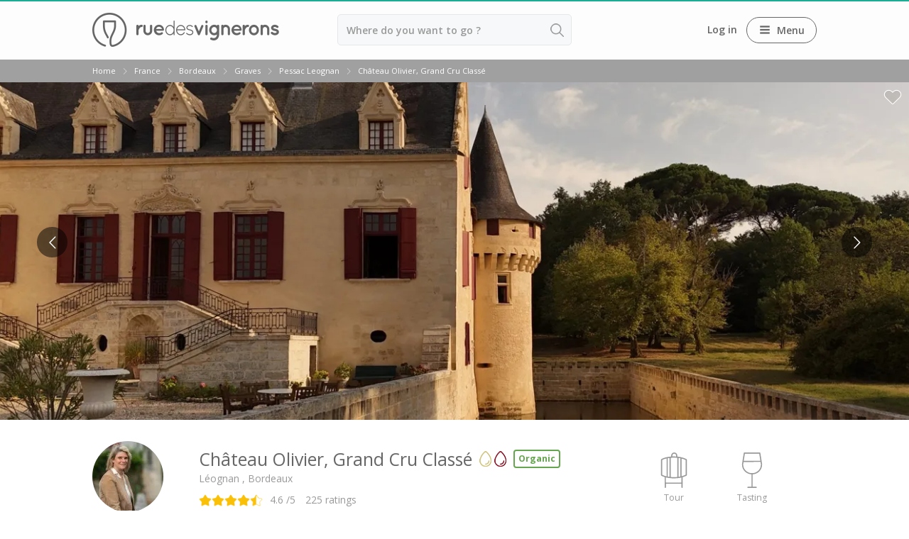

--- FILE ---
content_type: text/html; charset=UTF-8
request_url: https://www.ruedesvignerons.com/en/domaine/105/chateau-olivier-grand-cru-classe
body_size: 19346
content:
<!DOCTYPE html><html class="no-js" lang="en-US"><head> <script>window.sentryOnLoad = function() {
                Sentry.init({
                    environment: "production",
                    tracesSampler: function(samplingContext) {
                        console.log("HERE", samplingContext);
                        if (samplingContext.name.includes("/validation")) {
                            return 0.75;
                        }

                        if (typeof samplingContext.parentSampled === "boolean") {
                            return samplingContext.parentSampled;
                        }

                        return 0.3;
                    }
                });
            };</script> <script src="https://js.sentry-cdn.com/f56e9daf5e3f6e8a6f8d874a549c01f3.min.js"
            crossorigin="anonymous"
            data-cookiefirst-category="performance"></script> <script src="https://browser.sentry-cdn.com/8.13.0/bundle.replay.min.js"
            integrity="sha384-qjmvDcIpD3JwPAeOYv3SVWU5mx6TLnn885/+CwwMEVXy3NaFzcHYG8vRAzGgtNKJ"
            crossorigin="anonymous"
            data-cookiefirst-category="performance"></script> <script data-cookiefirst-category="performance">(function(c, s, q, u, a, r, e) {
                c.hj = c.hj || function() {
                    (c.hj.q = c.hj.q || []).push(arguments)
                };
                c._hjSettings = {
                    hjid: a
                };
                r = s.getElementsByTagName('head')[0];
                e = s.createElement('script');
                e.async = true;
                e.src = q + c._hjSettings.hjid + u;
                r.appendChild(e);
            })(window, document, 'https://static.hj.contentsquare.net/c/csq-', '.js', '5216642');</script> <script data-cookiefirst-category="functional">dataLayer = [];
        (function(w, d, s, l, i) {
            w[l] = w[l] || [];
            w[l].push({
                'gtm.start': new Date().getTime(),
                event: 'gtm.js'
            });
            var f = d.getElementsByTagName(s)[0],
                j = d.createElement(s),
                dl = l != 'dataLayer' ? '&l=' + l : '';
            j.async = true;
            j.src =
                'https://www.googletagmanager.com/gtm.js?id=' + i + dl + '&gtm_auth=9ZT6gfx71ZsBUgbRx97FWw&gtm_preview=env-1&gtm_cookies_win=x';
            f.parentNode.insertBefore(j, f);
        })(window, document, 'script', 'dataLayer', 'GTM-NWXH425');</script> <link href="https://www.ruedesvignerons.com/en/domaine/105/chateau-olivier-grand-cru-classe" rel="canonical" ><link href="https://www.ruedesvignerons.com/fr/domaine/105/chateau-olivier-grand-cru-classe" hreflang="fr" rel="alternate" ><link href="https://www.ruedesvignerons.com/en/domaine/105/chateau-olivier-grand-cru-classe" hreflang="x-default" rel="alternate" ><link href="https://www.ruedesvignerons.com/en/domaine/105/chateau-olivier-grand-cru-classe" hreflang="en-US" rel="alternate" ><link href="https://www.ruedesvignerons.com/nl/domaine/105/chateau-olivier-grand-cru-classe" hreflang="nl" rel="alternate" ><link href="https://www.ruedesvignerons.com/de/domaine/105/chateau-olivier-grand-cru-classe" hreflang="de" rel="alternate" ><link href="https://www.ruedesvignerons.com/es/domaine/105/chateau-olivier-grand-cru-classe" hreflang="es" rel="alternate" ><link href="https://www.ruedesvignerons.com/it/domaine/105/chateau-olivier-grand-cru-classe-de-graves" hreflang="it" rel="alternate" ><link href="//fonts.googleapis.com/css?family=Open+Sans:400italic,600italic,700italic,400,600,700&amp;display=swap" media="screen" rel="stylesheet" type="text/css" ><link href="https://www.ruedesvignerons.com/static/css/front-1768464078.css" media="screen" rel="stylesheet" type="text/css" ><meta charset="UTF-8"><meta name="viewport" content="width=device-width, initial-scale=1.0, maximum-scale=1.0, user-scalable=no" ><meta name="viewport" content="width=device-width, initial-scale=1.0, maximum-scale=1.0, user-scalable=no" ><meta name="description" content="Book a visit &amp; tasting at Château Olivier Tour in the Bordeaux wine region, France. ✔️Instant Confirmation ✔️On-site payment ✔️Free cancellation" ><meta property="og:image" content="https://storage.googleapis.com/ruedesvignerons-prod-upload/medias/59997/url_media/cropped-1758010139.jpg" ><title>⭐️ Château Olivier Tour, Léognan ➡️ Reviews, Price - 2026</title><script type="text/javascript" src="https://www.ruedesvignerons.com/static/js/vendors/modernizr.min.js"></script> <script type="text/javascript">(function(w, d, t, r, u) {
            var f, n, i
            w[u] = w[u] || [], f = function() {
                var o = {
                    ti: '5104988'
                }
                o.q = w[u], w[u] = new UET(o), w[u].push('pageLoad')
            }, n = d.createElement(t), n.src = r, n.async = 1, n.defer = 1, n.onload = n.onreadystatechange = function() {
                var s = this.readyState
                s && s !== 'loaded' && s !== 'complete' || (f(), n.onload = n.onreadystatechange = null)
            }, i = d.getElementsByTagName(t)[0], i.parentNode.insertBefore(n, i)
        })(window, document, 'script', 'https://bat.bing.com/bat.js', 'uetq')</script> <meta name="apple-itunes-app" content="app-id=1105004849"><meta name="google-play-app" content="app-id=com.ruedesvignerons.com"><meta name="facebook-domain-verification" content="8fclhqxqedyckj529jq2u04iq615qf" /><meta name="theme-color" content="#1aae94" /><link rel="apple-touch-icon" href="https://www.ruedesvignerons.com/static/images/front/logo-app-mobile-v2.png"><link rel="icon" href="/favicon.ico"></head><body class="">
<noscript><iframe src="https://www.googletagmanager.com/ns.html?id=GTM-NWXH425&gtm_auth=9ZT6gfx71ZsBUgbRx97FWw&gtm_preview=env-1&gtm_cookies_win=x" height="0" width="0" style="display:none;visibility:hidden"></iframe></noscript><div id="fb-root"></div>
<input type="hidden" name="CURRENT_LANG" value="en" id="CURRENT_LANG"><div class="page-container">
<main id="content" class="module-front controller-domaines action-fiche connected-0 connected-partner-0 not-cookies-optin"><div id="loading-barre"></div>
<input type="hidden" name="isOnline" value="1" id="isOnline"><div id="popin"></div> <script type="application/ld+json">{
        "@context": "https://schema.org",
        "@type": "OnlineBusiness",
        "@id": "https://ruedesvignerons.com/",
        "name": "Rue des vignerons",
        "description": "Book the best wine and spirits experiences in France.",
        "url": "https://ruedesvignerons.com/",
        "logo": "https://www.ruedesvignerons.com/static/images/front/logo-gris.png",
        "brand": {
            "@type": "Brand",
            "name": "Rue des Vignerons",
            "logo": "https://www.ruedesvignerons.com/static/images/front/logo-gris.png"
        },
        "foundingDate": "2015-08-08",
        "address": {
            "@type": "PostalAddress",
            "addressCountry": "FR",
            "addressLocality": "Toulouse"
        },
        "sameAs": [
            "https://www.instagram.com/ruedesvignerons",
            "https://www.facebook.com/ruedesvignerons",
            "https://www.linkedin.com/company/rue-des-vignerons",
            "https://play.google.com/store/apps/details?id=com.ruedesvignerons.com&hl=en_US&gl=US&utm_source=AutopromoAppli&utm_medium=WebsiteShemaOrg&utm_campaign=AutopromoAppli_WebsiteShemaOrg",
            "https://apps.apple.com/us/app/rue-des-vignerons/id1105004849?utm_source=AutopromoAppli&utm_medium=WebsiteShemaOrg&utm_campaign=AutopromoAppli_WebsiteShemaOrg"
        ],
        "contactPoint": {
            "@type": "ContactPoint",
            "contactType": "Customer service",
            "url": "https://ruedesvignerons.com/en/contact"
        },
        "agentInteractionStatistic": [
            {
                "@type": "InteractionCounter",
                "interactionType": "https://schema.org/ReviewAction",
                "userInteractionCount": 58909            }
        ],
        "acceptedPaymentMethod": [
            "https://schema.org/CreditCard"
        ],
        "areaServed": [{
                "@type": "Country",
                "name": "France"
            },
            {
                "@type": "Country",
                "name": "United States"
            },
            {
                "@type": "Country",
                "name": "Netherlands"
            },
            {
                "@type": "Country",
                "name": "Belgium"
            },
            {
                "@type": "Country",
                "name": "United Kingdom"
            },
            {
                "@type": "Country",
                "name": "Germany"
            },
            {
                "@type": "Country",
                "name": "Spain"
            },
            {
                "@type": "Country",
                "name": "Canada"
            },
            {
                "@type": "Country",
                "name": "Switzerland"
            },
            {
                "@type": "Country",
                "name": "Sweden"
            },
            {
                "@type": "Country",
                "name": "Australia"
            },
            {
                "@type": "Country",
                "name": "Denmark"
            },
            {
                "@type": "Country",
                "name": "Italy"
            },
            {
                "@type": "Country",
                "name": "Brazil"
            },
            {
                "@type": "Country",
                "name": "Ireland"
            },
            {
                "@type": "Country",
                "name": "Norway"
            },
            {
                "@type": "Country",
                "name": "Singapore"
            },
            {
                "@type": "Country",
                "name": "Indonesia"
            },
            {
                "@type": "Country",
                "name": "Luxembourg"
            },
            {
                "@type": "Country",
                "name": "Hong Kong"
            },
            {
                "@type": "Country",
                "name": "Japan"
            }
        ],
        "makesOffer": {
            "@type": "Offer",
            "itemOffered": {
                "@type": "Service",
                "name": "Experience Booking Service",
                "description": "Book wine tastings, vineyard tours, and wine-related experiences across France."
            }
        },
        "currenciesAccepted": "EUR",
        "inLanguage": ["fr","en","nl","es","de","it","ja"],
        "potentialAction": {
            "@type": "InstallAction",
            "target": [
                "https://play.google.com/store/apps/details?id=com.ruedesvignerons.com&hl=en_US&gl=US&utm_source=AutopromoAppli&utm_medium=WebsiteShemaOrg&utm_campaign=AutopromoAppli_WebsiteShemaOrg",
                "https://apps.apple.com/us/app/rue-des-vignerons/id1105004849?utm_source=AutopromoAppli&utm_medium=WebsiteShemaOrg&utm_campaign=AutopromoAppli_WebsiteShemaOrg"
            ]
        }
    }</script> <header id="header" class=""><div class="page"><div class="main-bar "><div class="container logo_container">
<span class="logo-container">
<a href="/en/" class="link-homepage">
<img width="263" height="48" class="" src="https://www.ruedesvignerons.com/static/images/front/logo-gris.png" alt="Rue des vignerons"/>                    </a>
</span></div><div class="container search_container"><form enctype="application/x-www-form-urlencoded" class="form-search form-search-header" action="/en/recherche" method="post"><div class="location-container field-container">
<input type="text" name="location" id="location" value="" placeholder="Where do you want to go ?" placeholder-desktop="Where do you want to go ?" placeholder-mobile="Where do you want to go ?" class="text" required="required" autocomplete="off"></div><input type="hidden" name="id_location" value="" id="id_location"><input type="hidden" name="type_location" value="manuel" id="type_location"><input type="hidden" name="origin" value="manuel" id="origin"><input type="hidden" name="distanceKmFromOrigin" value="manuel" id="distanceKmFromOrigin"><button name="search_submit" id="" type="submit" class="search_submit"> </button></form></div><div class="container nav_container"><ul id="nav"><li>
<a data-open-dialogV2="#login-all-modal">Log in</a></li><li class="menu-btn-container">
<span class="nav-btn menu-btn-desktop">
<span class="icon-container"><i class="icon-three-bars sandwich"></i></span>
<span class="text-container">Menu</span>
</span></li></ul>
<dialog id="login-all-modal" class="dialog-v2"><div class="dialog-header"><p class="dialog-title">
Log in</p></div><div class="dialog-content"><div class="subscribers"><p class="title">Individual customers</p><p class="description">Find your bookings and favourites in the ‘My Journey’ section. Save time booking your future experiences!</p><div class="btn-container">
<a
href="/en/connexion"
class="popinify btn button btn-green"
>
Access my customer area    </a></div></div><div class="partners"><p class="title">Partners</p><p class="description">Edit your page, check your bookings and update your availability.</p><div class="btn-container">
<a
href="/fr/vignerons/connexion"
class="btn button btn-green"
>
Access my pro area    </a></div></div></div>
</dialog></div></div></div><div id="nav_mobile" class="type_"><div class="slider" style="width: 300%;"&><div class="slide" style="width: 33.333333333333%;">
<header><div class="header_content">
<i class="icon-three-bars sandwich"></i><div class="main-container">Bordeaux</div><div class="right-container">
<span class="close-button">
<svg width="18" height="18" viewBox="0 0 9 9" version="1.1" xmlns="http://www.w3.org/2000/svg"><title>close icon</title><g transform="translate(0.500000, 0.500000)"><line x1="0" y1="0" x2="8" y2="8" stroke-linecap="round"></line><line x1="8" y1="0" x2="0" y2="8" stroke-linecap="round"></line></g></svg>
</span></div></div>
</header><ul><li>
<span data-id="898" data-id_parent="0" class="link">
Top destinations Bordeaux                                </span></li><li>
<a
data-id="2191"
data-id_parent
href="/en/region/vignoble-de-bordeaux/wine-tours"
class=""
>
Guided wine tours in Bordeaux    </a></li><li>
<a
data-id="977"
data-id_parent
href="/en/wine-lover-gift"
class=""
>
Gift card    </a></li><li>
<span data-id="3404" data-id_parent="0" class="link">
Vineyard stay                                </span></li></ul></div><div class="slide" style="width: 33.333333333333%;">
<header><div class="header_content">
<a class="back_button">
<span class="arrow"><i class="icon-arrow-67 arrow_back"></i></span><span class="back-label">Back</span>
</a><div class="right-container">
<span class="close-button">
<svg width="18" height="18" viewBox="0 0 9 9" version="1.1" xmlns="http://www.w3.org/2000/svg"><title>close icon</title><g transform="translate(0.500000, 0.500000)"><line x1="0" y1="0" x2="8" y2="8" stroke-linecap="round"></line><line x1="8" y1="0" x2="0" y2="8" stroke-linecap="round"></line></g></svg>
</span></div></div>
</header><ul><li>
<a
data-id="899"
data-id_parent="898"
href="/en/region/vignoble-de-bordeaux"
class=""
>
Wineries in Bordeaux    </a></li><li>
<a
data-id="2177"
data-id_parent="898"
href="/en/appellations/margaux"
class=""
>
Wineries in Margaux    </a></li><li>
<a
data-id="2178"
data-id_parent="898"
href="/en/sous-region/medoc-bordeaux"
class=""
>
Wineries in Médoc    </a></li><li>
<a
data-id="2179"
data-id_parent="898"
href="/en/sous-region/pomerol-bordeaux"
class=""
>
Wineries in Pomerol    </a></li><li>
<a
data-id="2180"
data-id_parent="898"
href="/en/sous-region/saint-emilion-bordeaux"
class=""
>
Wineries in Saint Emilion    </a></li><li>
<a
data-id="3405"
data-id_parent="3404"
href="/en/region/vignoble-de-bordeaux/stay"
class=""
>
Vineyard stay Bordeaux    </a></li><li>
<a
data-id="3406"
data-id_parent="3404"
href="/en/pays/france/stay"
class=""
>
All vineyard stays    </a></li></ul></div><div class="slide" style="width: 33.333333333333%;">
<header><div class="header_content">
<a class="back_button">
<span class="arrow"><i class="icon-arrow-67 arrow_back"></i></span><span class="back-label">Back</span>
</a><div class="right-container">
<span class="close-button">
<svg width="18" height="18" viewBox="0 0 9 9" version="1.1" xmlns="http://www.w3.org/2000/svg"><title>close icon</title><g transform="translate(0.500000, 0.500000)"><line x1="0" y1="0" x2="8" y2="8" stroke-linecap="round"></line><line x1="8" y1="0" x2="0" y2="8" stroke-linecap="round"></line></g></svg>
</span></div></div>
</header><ul><li>
<span
data-id="901"
data-id_parent="899"
class="link "
>
Wineries in Bordeaux    </span></li><li>
<span
data-id="902"
data-id_parent="899"
class="link "
>
Wineries in Margaux    </span></li><li>
<span
data-id="903"
data-id_parent="899"
class="link "
>
Wineries in Médoc    </span></li><li>
<span
data-id="904"
data-id_parent="899"
class="link "
>
Wineries in Pomerol    </span></li><li>
<span
data-id="905"
data-id_parent="899"
class="link "
>
Wineries in Saint Emilion    </span></li></ul></div></div></div><div class="breadcrumb"><ul class="page"  itemscope itemtype="http://schema.org/BreadcrumbList"><li id="breadcrumb-item-0"
class=""
itemscope
itemprop="itemListElement"
itemtype="http://schema.org/ListItem"
>
<a
itemscope
itemtype="https://schema.org/WebPage"
itemprop="item"
itemid="/en/"
href="/en/"
class=""
>
<span itemprop="name">Home</span>    </a><meta itemprop="position" content="1"/></li><li class="separator"></li><li id="breadcrumb-item-1"
class=""
itemscope
itemprop="itemListElement"
itemtype="http://schema.org/ListItem"
>
<a
itemscope
itemtype="https://schema.org/WebPage"
itemprop="item"
itemid="/en/pays/france"
href="/en/pays/france"
class=""
>
<span itemprop="name">France</span>    </a><meta itemprop="position" content="2"/></li><li class="separator"></li><li id="breadcrumb-item-2"
class=""
itemscope
itemprop="itemListElement"
itemtype="http://schema.org/ListItem"
>
<span
itemscope
itemtype="https://schema.org/WebPage"
itemprop="item"
itemid="/en/region/vignoble-de-bordeaux"
class="link "
>
<span itemprop="name">Bordeaux</span>    </span><meta itemprop="position" content="3"/></li><li class="separator"></li><li id="breadcrumb-item-3"
class=""
itemscope
itemprop="itemListElement"
itemtype="http://schema.org/ListItem"
>
<a
itemscope
itemtype="https://schema.org/WebPage"
itemprop="item"
itemid="/en/sous-region/graves-bordeaux"
href="/en/sous-region/graves-bordeaux"
class=""
>
<span itemprop="name">Graves</span>    </a><meta itemprop="position" content="4"/></li><li class="separator"></li><li id="breadcrumb-item-4"
class=""
itemscope
itemprop="itemListElement"
itemtype="http://schema.org/ListItem"
>
<a
itemscope
itemtype="https://schema.org/WebPage"
itemprop="item"
itemid="/en/appellations/pessac-leognan"
href="/en/appellations/pessac-leognan"
class=""
>
<span itemprop="name">Pessac Leognan</span>    </a><meta itemprop="position" content="5"/></li><li class="separator"></li><li id="breadcrumb-item-5"
class="active"
itemscope
itemprop="itemListElement"
itemtype="http://schema.org/ListItem"
>
<a
itemscope
itemtype="https://schema.org/WebPage"
itemprop="item"
itemid="/en/domaine/105/chateau-olivier-grand-cru-classe"
href="/en/domaine/105/chateau-olivier-grand-cru-classe"
class=""
>
<span itemprop="name">Château Olivier, Grand Cru Classé</span>    </a><meta itemprop="position" content="6"/></li></ul></div></header><div class="fiche-domain  domain-status-online"  itemtype="http://schema.org/CreativeWorkSeries" itemscope><div class="fullscreen-slider-super-container main-fullscreen-slider"><div class="fullscreen-slider-setter-height">
<span class="ico-heart layout-favorites-button set-favorite" data-login-url="/en/connexion" data-favorites-type="domain" data-favorites-id="105"></span></div><div class="fullscreen-slider-container-inner"><ul class="bxslider"><li class="img">
<img width="3891" style="object-fit: cover;opacity: 1 !important; width: 100%; height: 100%; max-width: 100%" sizes="100vw" loading="lazy" itemprop="image" height="2189" srcset="https://media-cdn.ruedesvignerons.com/KjvG0tnp1_SohhKFKpvX38_ulxOgxXIxSqycEQvlokM/rs:fit:1800:/aHR0cHM6Ly9zdG9yYWdlLmdvb2dsZWFwaXMuY29tL3J1ZWRlc3ZpZ25lcm9ucy1wcm9kLXVwbG9hZC9tZWRpYXMvNTk5OTcvdXJsX21lZGlhL2Nyb3BwZWQtMTc1ODAxMDEzOS5qcGc= 1800w, https://media-cdn.ruedesvignerons.com/JdpzkE8Sg8YSSnCg3Dsgx1_5BVCz3m8vlYtNkZN24HI/rs:fit:1600:/aHR0cHM6Ly9zdG9yYWdlLmdvb2dsZWFwaXMuY29tL3J1ZWRlc3ZpZ25lcm9ucy1wcm9kLXVwbG9hZC9tZWRpYXMvNTk5OTcvdXJsX21lZGlhL2Nyb3BwZWQtMTc1ODAxMDEzOS5qcGc= 1600w, https://media-cdn.ruedesvignerons.com/kbW1CEbxymia-PVWzVpoTY39s0G3ubUGvZbqpgE7UIo/rs:fit:1400:/aHR0cHM6Ly9zdG9yYWdlLmdvb2dsZWFwaXMuY29tL3J1ZWRlc3ZpZ25lcm9ucy1wcm9kLXVwbG9hZC9tZWRpYXMvNTk5OTcvdXJsX21lZGlhL2Nyb3BwZWQtMTc1ODAxMDEzOS5qcGc= 1400w, https://media-cdn.ruedesvignerons.com/OphvgH_VvaczqxPXAj8Ajkp-hGvyVJj0m-lx-Krfffo/rs:fit:1200:/aHR0cHM6Ly9zdG9yYWdlLmdvb2dsZWFwaXMuY29tL3J1ZWRlc3ZpZ25lcm9ucy1wcm9kLXVwbG9hZC9tZWRpYXMvNTk5OTcvdXJsX21lZGlhL2Nyb3BwZWQtMTc1ODAxMDEzOS5qcGc= 1200w, https://media-cdn.ruedesvignerons.com/5P4PNvKP9ljE7v0cq9DdWawkA8CheLdT7vTLrIyR9M0/rs:fit:1000:/aHR0cHM6Ly9zdG9yYWdlLmdvb2dsZWFwaXMuY29tL3J1ZWRlc3ZpZ25lcm9ucy1wcm9kLXVwbG9hZC9tZWRpYXMvNTk5OTcvdXJsX21lZGlhL2Nyb3BwZWQtMTc1ODAxMDEzOS5qcGc= 1000w, https://media-cdn.ruedesvignerons.com/ySTnJn4iqUdIqEybcGEs50Gu0MlDCV_AyeWvp-psW10/rs:fit:800:/aHR0cHM6Ly9zdG9yYWdlLmdvb2dsZWFwaXMuY29tL3J1ZWRlc3ZpZ25lcm9ucy1wcm9kLXVwbG9hZC9tZWRpYXMvNTk5OTcvdXJsX21lZGlhL2Nyb3BwZWQtMTc1ODAxMDEzOS5qcGc= 800w, https://media-cdn.ruedesvignerons.com/3npcJyDD4ndNzcD38REVQCTaOKutH5HqD5J5K8vKmjc/rs:fit:600:/aHR0cHM6Ly9zdG9yYWdlLmdvb2dsZWFwaXMuY29tL3J1ZWRlc3ZpZ25lcm9ucy1wcm9kLXVwbG9hZC9tZWRpYXMvNTk5OTcvdXJsX21lZGlhL2Nyb3BwZWQtMTc1ODAxMDEzOS5qcGc= 600w, https://media-cdn.ruedesvignerons.com/aNuOBGXmiHMva5Qm0FOecnUmgTIm1mKOgQw73AwXtLY/rs:fit:400:/aHR0cHM6Ly9zdG9yYWdlLmdvb2dsZWFwaXMuY29tL3J1ZWRlc3ZpZ25lcm9ucy1wcm9kLXVwbG9hZC9tZWRpYXMvNTk5OTcvdXJsX21lZGlhL2Nyb3BwZWQtMTc1ODAxMDEzOS5qcGc= 400w" class="" src="https://media-cdn.ruedesvignerons.com/YH8OYba0aLH3cPfEWx-oKOPJWkORcDanpKSAJSWfido/rs:fit:3891:2189/aHR0cHM6Ly9zdG9yYWdlLmdvb2dsZWFwaXMuY29tL3J1ZWRlc3ZpZ25lcm9ucy1wcm9kLXVwbG9hZC9tZWRpYXMvNTk5OTcvdXJsX21lZGlhL2Nyb3BwZWQtMTc1ODAxMDEzOS5qcGc=" alt="Château Olivier - Rue des Vignerons"/></li><li class="img">
<img width="1920" style="object-fit: cover;opacity: 1 !important; width: 100%; height: 100%; max-width: 100%" sizes="100vw" loading="lazy" height="675" srcset="https://media-cdn.ruedesvignerons.com/TlfAHduCyXebbiko898tzNM-KLwScc6eG3fIV1Y-b1I/rs:fit:1800:/aHR0cHM6Ly9zdG9yYWdlLmdvb2dsZWFwaXMuY29tL3J1ZWRlc3ZpZ25lcm9ucy1wcm9kLXVwbG9hZC9tZWRpYXMvNTIyOTMvdXJsX21lZGlhL2NoYXRlYXVvbGl2aWVyMjMwNzIwMjRzaXRlOS0xNzIxNzI5NTUwLmpwZw== 1800w, https://media-cdn.ruedesvignerons.com/uOekQgU14yNyAW4WBZ14ZsED-HAggPud81ogXsxeveY/rs:fit:1600:/aHR0cHM6Ly9zdG9yYWdlLmdvb2dsZWFwaXMuY29tL3J1ZWRlc3ZpZ25lcm9ucy1wcm9kLXVwbG9hZC9tZWRpYXMvNTIyOTMvdXJsX21lZGlhL2NoYXRlYXVvbGl2aWVyMjMwNzIwMjRzaXRlOS0xNzIxNzI5NTUwLmpwZw== 1600w, https://media-cdn.ruedesvignerons.com/E8dIp9IhbQpzrtWN4vmYHrMqrxcEaEBZqR7BsYHdoD8/rs:fit:1400:/aHR0cHM6Ly9zdG9yYWdlLmdvb2dsZWFwaXMuY29tL3J1ZWRlc3ZpZ25lcm9ucy1wcm9kLXVwbG9hZC9tZWRpYXMvNTIyOTMvdXJsX21lZGlhL2NoYXRlYXVvbGl2aWVyMjMwNzIwMjRzaXRlOS0xNzIxNzI5NTUwLmpwZw== 1400w, https://media-cdn.ruedesvignerons.com/c5nHcyOpUuMwierMxTmBzIexfTh_pW-D8VtMarGSM84/rs:fit:1200:/aHR0cHM6Ly9zdG9yYWdlLmdvb2dsZWFwaXMuY29tL3J1ZWRlc3ZpZ25lcm9ucy1wcm9kLXVwbG9hZC9tZWRpYXMvNTIyOTMvdXJsX21lZGlhL2NoYXRlYXVvbGl2aWVyMjMwNzIwMjRzaXRlOS0xNzIxNzI5NTUwLmpwZw== 1200w, https://media-cdn.ruedesvignerons.com/8K120Yc5CB6K_eohewx8nqkqYq_QFIm-oo6_Uuv35ng/rs:fit:1000:/aHR0cHM6Ly9zdG9yYWdlLmdvb2dsZWFwaXMuY29tL3J1ZWRlc3ZpZ25lcm9ucy1wcm9kLXVwbG9hZC9tZWRpYXMvNTIyOTMvdXJsX21lZGlhL2NoYXRlYXVvbGl2aWVyMjMwNzIwMjRzaXRlOS0xNzIxNzI5NTUwLmpwZw== 1000w, https://media-cdn.ruedesvignerons.com/VIOG_IumFukwKTn1lnCNpodfwLcSGVE9oPnPy5IdQmc/rs:fit:800:/aHR0cHM6Ly9zdG9yYWdlLmdvb2dsZWFwaXMuY29tL3J1ZWRlc3ZpZ25lcm9ucy1wcm9kLXVwbG9hZC9tZWRpYXMvNTIyOTMvdXJsX21lZGlhL2NoYXRlYXVvbGl2aWVyMjMwNzIwMjRzaXRlOS0xNzIxNzI5NTUwLmpwZw== 800w, https://media-cdn.ruedesvignerons.com/4sjoSiQDP1a6PizJwNYq-Bs7ti1WGj7dlYc07mDcwfk/rs:fit:600:/aHR0cHM6Ly9zdG9yYWdlLmdvb2dsZWFwaXMuY29tL3J1ZWRlc3ZpZ25lcm9ucy1wcm9kLXVwbG9hZC9tZWRpYXMvNTIyOTMvdXJsX21lZGlhL2NoYXRlYXVvbGl2aWVyMjMwNzIwMjRzaXRlOS0xNzIxNzI5NTUwLmpwZw== 600w, https://media-cdn.ruedesvignerons.com/5NyrE4NueZtbkVHCJtsr4f281AwCCWw9DcITbm1psO4/rs:fit:400:/aHR0cHM6Ly9zdG9yYWdlLmdvb2dsZWFwaXMuY29tL3J1ZWRlc3ZpZ25lcm9ucy1wcm9kLXVwbG9hZC9tZWRpYXMvNTIyOTMvdXJsX21lZGlhL2NoYXRlYXVvbGl2aWVyMjMwNzIwMjRzaXRlOS0xNzIxNzI5NTUwLmpwZw== 400w" class="" src="https://media-cdn.ruedesvignerons.com/fMj_b_h9NovBFtWMnJZ0tTEj0W5Szj9yqwDTad7z7Mc/rs:fit:1920:675/aHR0cHM6Ly9zdG9yYWdlLmdvb2dsZWFwaXMuY29tL3J1ZWRlc3ZpZ25lcm9ucy1wcm9kLXVwbG9hZC9tZWRpYXMvNTIyOTMvdXJsX21lZGlhL2NoYXRlYXVvbGl2aWVyMjMwNzIwMjRzaXRlOS0xNzIxNzI5NTUwLmpwZw==" alt="Château Olivier - Rue des Vignerons"/></li><li class="img">
<img width="1920" style="object-fit: cover;opacity: 1 !important; width: 100%; height: 100%; max-width: 100%" sizes="100vw" loading="lazy" height="675" srcset="https://media-cdn.ruedesvignerons.com/LwGVclOFEyqytzMbCp8MwJ2w4ZFkr7G9TdeGYpCQhZQ/rs:fit:1800:/aHR0cHM6Ly9zdG9yYWdlLmdvb2dsZWFwaXMuY29tL3J1ZWRlc3ZpZ25lcm9ucy1wcm9kLXVwbG9hZC9tZWRpYXMvNTIyOTAvdXJsX21lZGlhL2NoYXRlYXVvbGl2aWVyMjMwNzIwMjRzaXRlMTEtMTcyMTcyOTI4Ny5qcGc= 1800w, https://media-cdn.ruedesvignerons.com/aiVRG6N8sdy01lyUHQySNN2nIiHUh5FHe42PdO9SmiI/rs:fit:1600:/aHR0cHM6Ly9zdG9yYWdlLmdvb2dsZWFwaXMuY29tL3J1ZWRlc3ZpZ25lcm9ucy1wcm9kLXVwbG9hZC9tZWRpYXMvNTIyOTAvdXJsX21lZGlhL2NoYXRlYXVvbGl2aWVyMjMwNzIwMjRzaXRlMTEtMTcyMTcyOTI4Ny5qcGc= 1600w, https://media-cdn.ruedesvignerons.com/TBq2wk1l1_g5lRNtvVXQFoHpAeC-ir8xO2UqW3pSTvg/rs:fit:1400:/aHR0cHM6Ly9zdG9yYWdlLmdvb2dsZWFwaXMuY29tL3J1ZWRlc3ZpZ25lcm9ucy1wcm9kLXVwbG9hZC9tZWRpYXMvNTIyOTAvdXJsX21lZGlhL2NoYXRlYXVvbGl2aWVyMjMwNzIwMjRzaXRlMTEtMTcyMTcyOTI4Ny5qcGc= 1400w, https://media-cdn.ruedesvignerons.com/ftGkqxurH3iSgHwcDcVg22wLrbvTb2UIMr_p2gTgI04/rs:fit:1200:/aHR0cHM6Ly9zdG9yYWdlLmdvb2dsZWFwaXMuY29tL3J1ZWRlc3ZpZ25lcm9ucy1wcm9kLXVwbG9hZC9tZWRpYXMvNTIyOTAvdXJsX21lZGlhL2NoYXRlYXVvbGl2aWVyMjMwNzIwMjRzaXRlMTEtMTcyMTcyOTI4Ny5qcGc= 1200w, https://media-cdn.ruedesvignerons.com/x2P-yRgFRlvUlGxToV6TRYU_JQYQ12reCjdt1UnPT9o/rs:fit:1000:/aHR0cHM6Ly9zdG9yYWdlLmdvb2dsZWFwaXMuY29tL3J1ZWRlc3ZpZ25lcm9ucy1wcm9kLXVwbG9hZC9tZWRpYXMvNTIyOTAvdXJsX21lZGlhL2NoYXRlYXVvbGl2aWVyMjMwNzIwMjRzaXRlMTEtMTcyMTcyOTI4Ny5qcGc= 1000w, https://media-cdn.ruedesvignerons.com/q2EgZ6iDATylN-LPkC8TaAG4ABzUgX4tycET21DDMVs/rs:fit:800:/aHR0cHM6Ly9zdG9yYWdlLmdvb2dsZWFwaXMuY29tL3J1ZWRlc3ZpZ25lcm9ucy1wcm9kLXVwbG9hZC9tZWRpYXMvNTIyOTAvdXJsX21lZGlhL2NoYXRlYXVvbGl2aWVyMjMwNzIwMjRzaXRlMTEtMTcyMTcyOTI4Ny5qcGc= 800w, https://media-cdn.ruedesvignerons.com/x2OZlRPmZQUnj7HWWK88j7NEKNcsI5jwokdgkqNdVHA/rs:fit:600:/aHR0cHM6Ly9zdG9yYWdlLmdvb2dsZWFwaXMuY29tL3J1ZWRlc3ZpZ25lcm9ucy1wcm9kLXVwbG9hZC9tZWRpYXMvNTIyOTAvdXJsX21lZGlhL2NoYXRlYXVvbGl2aWVyMjMwNzIwMjRzaXRlMTEtMTcyMTcyOTI4Ny5qcGc= 600w, https://media-cdn.ruedesvignerons.com/KfmeL3iMVtxWTI9MW0n8bZetEZeFIpxHZVFNUBxxdIA/rs:fit:400:/aHR0cHM6Ly9zdG9yYWdlLmdvb2dsZWFwaXMuY29tL3J1ZWRlc3ZpZ25lcm9ucy1wcm9kLXVwbG9hZC9tZWRpYXMvNTIyOTAvdXJsX21lZGlhL2NoYXRlYXVvbGl2aWVyMjMwNzIwMjRzaXRlMTEtMTcyMTcyOTI4Ny5qcGc= 400w" class="" src="https://media-cdn.ruedesvignerons.com/Jod7Smkv_8WZFypqeosJqpVx7d4bAtHn_8Dyv4Nkhqg/rs:fit:1920:675/aHR0cHM6Ly9zdG9yYWdlLmdvb2dsZWFwaXMuY29tL3J1ZWRlc3ZpZ25lcm9ucy1wcm9kLXVwbG9hZC9tZWRpYXMvNTIyOTAvdXJsX21lZGlhL2NoYXRlYXVvbGl2aWVyMjMwNzIwMjRzaXRlMTEtMTcyMTcyOTI4Ny5qcGc=" alt="Château Olivier - Rue des Vignerons"/></li><li class="img">
<img width="1920" style="object-fit: cover;opacity: 1 !important; width: 100%; height: 100%; max-width: 100%" sizes="100vw" loading="lazy" height="675" srcset="https://media-cdn.ruedesvignerons.com/rfQVQl5WhgopO1zfEOy7Hyb6MI3ZTfaVk1RRndZE-Sk/rs:fit:1800:/aHR0cHM6Ly9zdG9yYWdlLmdvb2dsZWFwaXMuY29tL3J1ZWRlc3ZpZ25lcm9ucy1wcm9kLXVwbG9hZC9tZWRpYXMvNTIyOTEvdXJsX21lZGlhL2NoYXRlYXVvbGl2aWVyMjMwNzIwMjRzaXRlMTItMTcyMTcyOTI5NS5qcGc= 1800w, https://media-cdn.ruedesvignerons.com/LRGi7mKkT6zowP1JXxGT-5hMuCnuxzzkmJFfF1glveM/rs:fit:1600:/aHR0cHM6Ly9zdG9yYWdlLmdvb2dsZWFwaXMuY29tL3J1ZWRlc3ZpZ25lcm9ucy1wcm9kLXVwbG9hZC9tZWRpYXMvNTIyOTEvdXJsX21lZGlhL2NoYXRlYXVvbGl2aWVyMjMwNzIwMjRzaXRlMTItMTcyMTcyOTI5NS5qcGc= 1600w, https://media-cdn.ruedesvignerons.com/-svvySLW42V3RoeN6peFEB1XjnlXbbh4DLbjtTxxCNE/rs:fit:1400:/aHR0cHM6Ly9zdG9yYWdlLmdvb2dsZWFwaXMuY29tL3J1ZWRlc3ZpZ25lcm9ucy1wcm9kLXVwbG9hZC9tZWRpYXMvNTIyOTEvdXJsX21lZGlhL2NoYXRlYXVvbGl2aWVyMjMwNzIwMjRzaXRlMTItMTcyMTcyOTI5NS5qcGc= 1400w, https://media-cdn.ruedesvignerons.com/YzVKuvuruITf8spk_82L3i8n4zE_LVeRTK46wRmheQQ/rs:fit:1200:/aHR0cHM6Ly9zdG9yYWdlLmdvb2dsZWFwaXMuY29tL3J1ZWRlc3ZpZ25lcm9ucy1wcm9kLXVwbG9hZC9tZWRpYXMvNTIyOTEvdXJsX21lZGlhL2NoYXRlYXVvbGl2aWVyMjMwNzIwMjRzaXRlMTItMTcyMTcyOTI5NS5qcGc= 1200w, https://media-cdn.ruedesvignerons.com/chbzIlQ7BrXvQAzma4ZAHDNJXXggkWz47g7UZckA6mU/rs:fit:1000:/aHR0cHM6Ly9zdG9yYWdlLmdvb2dsZWFwaXMuY29tL3J1ZWRlc3ZpZ25lcm9ucy1wcm9kLXVwbG9hZC9tZWRpYXMvNTIyOTEvdXJsX21lZGlhL2NoYXRlYXVvbGl2aWVyMjMwNzIwMjRzaXRlMTItMTcyMTcyOTI5NS5qcGc= 1000w, https://media-cdn.ruedesvignerons.com/WNdacufOsfYNtsHI76jJQXZls3hkg_5jMYVUNu5JvoQ/rs:fit:800:/aHR0cHM6Ly9zdG9yYWdlLmdvb2dsZWFwaXMuY29tL3J1ZWRlc3ZpZ25lcm9ucy1wcm9kLXVwbG9hZC9tZWRpYXMvNTIyOTEvdXJsX21lZGlhL2NoYXRlYXVvbGl2aWVyMjMwNzIwMjRzaXRlMTItMTcyMTcyOTI5NS5qcGc= 800w, https://media-cdn.ruedesvignerons.com/i9jJnK6KZJuUMmDnDPeKCYz3gneXfQWIZOJF5LonfHM/rs:fit:600:/aHR0cHM6Ly9zdG9yYWdlLmdvb2dsZWFwaXMuY29tL3J1ZWRlc3ZpZ25lcm9ucy1wcm9kLXVwbG9hZC9tZWRpYXMvNTIyOTEvdXJsX21lZGlhL2NoYXRlYXVvbGl2aWVyMjMwNzIwMjRzaXRlMTItMTcyMTcyOTI5NS5qcGc= 600w, https://media-cdn.ruedesvignerons.com/_WT0tX1rqj6XJgPh4_BSNDztUmK1GDNKAPfcmw2RU1A/rs:fit:400:/aHR0cHM6Ly9zdG9yYWdlLmdvb2dsZWFwaXMuY29tL3J1ZWRlc3ZpZ25lcm9ucy1wcm9kLXVwbG9hZC9tZWRpYXMvNTIyOTEvdXJsX21lZGlhL2NoYXRlYXVvbGl2aWVyMjMwNzIwMjRzaXRlMTItMTcyMTcyOTI5NS5qcGc= 400w" class="" src="https://media-cdn.ruedesvignerons.com/uenh21HbP_ur_rviQGikwN7in2bJlOAXs-d1Wqi05wk/rs:fit:1920:675/aHR0cHM6Ly9zdG9yYWdlLmdvb2dsZWFwaXMuY29tL3J1ZWRlc3ZpZ25lcm9ucy1wcm9kLXVwbG9hZC9tZWRpYXMvNTIyOTEvdXJsX21lZGlhL2NoYXRlYXVvbGl2aWVyMjMwNzIwMjRzaXRlMTItMTcyMTcyOTI5NS5qcGc=" alt="Château Olivier - Rue des Vignerons"/></li></ul></div></div>
<article class="domain-content content typo-rule-titles">
<header><div class="page">
<span class="hidden" itemprop="brand">Rue des vignerons</span><meta itemprop="name" content="Château Olivier, Grand Cru Classé" />
<span class="hidden" itemprop="description">Book a visit & tasting at Château Olivier Tour in the Bordeaux wine region, France. ✔️Instant Confirmation ✔️On-site payment ✔️Free cancellation</span><div class="domain-description"><div class="table"><div class="photo-profil">
<img height="100" width="100" class="winemaker-profil" src="https://media-cdn.ruedesvignerons.com/aMGL-ZfUJhphvlENZk7BGvCh-o42llmtXQfW6-WGb6o/rs:fit:100:100/aHR0cHM6Ly9zdG9yYWdlLmdvb2dsZWFwaXMuY29tL3J1ZWRlc3ZpZ25lcm9ucy1wcm9kLXVwbG9hZC9kb21haW5zLzEwNS91cmxfcGhvdG9fcHJvZmlsL3Bob3RvLXByb2ZpbC0xNjU1Mjg5OTI0LmpwZw==" alt=""/></div><div><div class="top"><h1 class="item" itemprop="name">Château Olivier, Grand Cru Classé</h1><div class="drops item"><div
class="ico-drop-blanc"></div><div
class="ico-drop-rouge"></div></div><div class="tag item type-culture green label stroke green"><div class="tooltip "><div class="inner">Organic</div>
<span class="hide_tablette">
<span>
<span>
Wine made from grapes grown in accordance with principles of organic farming (AB labeled).    </span>
</span>
</span><div class="layer_mobile"><div class="content"><p>Wine made from grapes grown in accordance with principles of organic farming (AB labeled).</p><div class="btn-border-green close-tooltip">ok</div></div></div></div></div></div><div class="bottom" itemprop="aggregateRating" itemscope
itemtype="http://schema.org/AggregateRating">
Léognan                                        , Bordeaux<br class="show_tablette"/><p class="bottom-paragraph">
<a href="#anchor-rating">
<span class="container-ratings  ">
<span class="rating-item ico-star-rating-full-seo"></span>
<span class="rating-item ico-star-rating-full-seo"></span>
<span class="rating-item ico-star-rating-full-seo"></span>
<span class="rating-item ico-star-rating-full-seo"></span>
<span class="rating-item ico-star-rating-half-seo"></span>
<span class="note"><span itemprop="ratingValue">4.6</span>
<span>/5</span>
</span>
</span>
<span class="nb_ratings">
<span
itemprop="ratingCount">225</span> ratings                            </span>
</a></p></div></div></div></div><div class="domain-activities"><div class="ib vm"><div class="item-activity">
<svg version="1.1" xmlns="http://www.w3.org/2000/svg" xmlns:xlink="http://www.w3.org/1999/xlink" x="0px" y="0px" viewBox="0 0 43 59.183" enable-background="new 0 0 43 59.183" xml:space="preserve">
<polyline fill="none" stroke="#030303" stroke-width="2" stroke-linecap="round" stroke-linejoin="round" stroke-miterlimit="10" points="35,41.183 35,51.183 7,51.183 7,41.183"/>
<line fill="none" stroke="#030303" stroke-width="2" stroke-linecap="round" stroke-linejoin="round" stroke-miterlimit="10" x1="7.044" y1="51.183" x2="7.044" y2="58.183"/>
<line fill="none" stroke="#030303" stroke-width="2" stroke-linecap="round" stroke-linejoin="round" stroke-miterlimit="10" x1="35.044" y1="51.183" x2="35.044" y2="58.183"/>
<path fill="none" stroke="#030303" stroke-width="2" stroke-linecap="round" stroke-linejoin="round" stroke-miterlimit="10" d="M26.092,7.058V5.092C26.092,2.832,24.26,1,22,1s-4.092,1.832-4.092,4.092v2.506"/>
<path fill="none" stroke="#030303" stroke-width="2" stroke-linecap="round" stroke-linejoin="round" stroke-miterlimit="10" d="M42,31.599v6.27c-15.294,7.395-34.456,3.84-41,0v-6.27v0.584v-20.27c6.544-3.84,25.706-7.395,41,0v20.27V31.599z"/>
<polyline fill="none" stroke="#030303" stroke-width="2" stroke-linecap="round" stroke-linejoin="round" stroke-miterlimit="10" points="10.248,40.449 10.248,29.18 10.248,29.763 10.248,9.493"/>
<polyline fill="none" stroke="#030303" stroke-width="2" stroke-linecap="round" stroke-linejoin="round" stroke-miterlimit="10" points="15.248,41.449 15.248,29.18 15.248,29.763 15.248,8.493"/>
<polyline fill="none" stroke="#030303" stroke-width="2" stroke-linecap="round" stroke-linejoin="round" stroke-miterlimit="10" points="28.248,41.449 28.248,29.18 28.248,29.763 28.248,8.493"/>
<polyline fill="none" stroke="#030303" stroke-width="2" stroke-linecap="round" stroke-linejoin="round" stroke-miterlimit="10" points="33.248,40.449 33.248,29.18 33.248,29.763 33.248,9.493"/>
</svg><p class="name-activity">Tour</p></div><div class="item-activity">
<svg version="1.1" xmlns="http://www.w3.org/2000/svg" xmlns:xlink="http://www.w3.org/1999/xlink" x="0px" y="0px" viewBox="0 0 34 60" enable-background="new 0 0 34 60" xml:space="preserve">
<g>
<line fill="none" stroke="#030303" stroke-width="2" stroke-linecap="round" stroke-linejoin="round" stroke-miterlimit="10" x1="17" y1="36" x2="17" y2="59"/>
<line fill="none" stroke="#030303" stroke-width="2" stroke-linecap="round" stroke-linejoin="round" stroke-miterlimit="10" x1="10" y1="59" x2="24" y2="59"/>
<path fill="none" stroke="#030303" stroke-width="2" stroke-linecap="round" stroke-linejoin="round" stroke-miterlimit="10" d="M1,20L4,1h26l3,19c0,9.053-6.948,16-16,16C7.947,36,1,29.053,1,20z"/>
<line fill="none" stroke="#030303" stroke-width="2" stroke-linejoin="round" stroke-miterlimit="10" x1="1.77" y1="15.125" x2="32.21" y2="15"/>
</g>
</svg><p class="name-activity">Tasting</p></div></div></div></div>
</header>
<dialog id="filtersV2-dialog" class="dialog-v2"><div class="dialog-header"><p class="dialog-title">
<span class="title-long">Use filters to see availability and prices</span>
<span class="title-short">Availability filters</span></p></div><div class="dialog-row">
<button class="tab" data-tab-panel="#filtersV2-date-tab-panel">
<span>Date</span>
</button>
<button class="tab" data-tab-panel="#filtersV2-guests-tab-panel">
<span>Guests</span>
</button>
<button class="tab" data-tab-panel="#filtersV2-language-tab-panel">
<span>Language</span>
</button></div><div class="dialog-content"><div role="tabpanel" id="filtersV2-date-tab-panel" aria-labelledby="filtersV2-date-tab" tabindex="0"><p class="content-title">Date</p><div class="filtersV2-form" id="filtersV2-date-form">
<input id="filtersV2-date" value=""/></div></div><div role="tabpanel" id="filtersV2-guests-tab-panel" aria-labelledby="filtersV2-guests-tab" tabindex="0"><p class="content-title">Guests</p><div class="filtersV2-form" id="filtersV2-guests-form"><div class="main-guests-fields"><div id="nb-adults-container"
class="guests-input-container relative flex transition-all flex-row items-baseline w-full justify-between mb-3"
data-form-field="true" data-form-id="availabilityfiltersform">
<label for="availabilityfiltersform-adults-select"
class="flex text-sm font-semibold cursor-pointer first:mb-1">
Adults            </label><div class="select-container select-style white">
<select id="visible_nb_adults" name="availabilityfiltersform-adults-select" required><option value="0" selected>0</option><option value="1" >1</option><option value="2" >2</option><option value="3" >3</option><option value="4" >4</option><option value="5" >5</option><option value="6" >6</option><option value="7" >7</option><option value="8" >8</option><option value="9" >9</option><option value="10" >10</option><option value="11" >11</option><option value="12" >12</option><option value="13" >13</option><option value="14" >14</option><option value="15" >15</option><option value="16" >16</option><option value="17" >17</option><option value="18" >18</option><option value="19" >19</option><option value="20" >20</option><option value="21" >21</option><option value="22" >22</option><option value="23" >23</option><option value="24" >24</option><option value="25" >25</option><option value="26" >26</option><option value="27" >27</option><option value="28" >28</option><option value="29" >29</option><option value="30" >30</option><option value="31" >31</option><option value="32" >32</option><option value="33" >33</option><option value="34" >34</option><option value="35" >35</option><option value="36" >36</option><option value="37" >37</option><option value="38" >38</option><option value="39" >39</option><option value="40" >40</option><option value="41" >41</option><option value="42" >42</option><option value="43" >43</option><option value="44" >44</option><option value="45" >45</option><option value="46" >46</option><option value="47" >47</option><option value="48" >48</option><option value="49" >49</option><option value="50" >50</option><option value="51" >51</option><option value="52" >52</option><option value="53" >53</option><option value="54" >54</option><option value="55" >55</option><option value="56" >56</option><option value="57" >57</option><option value="58" >58</option><option value="59" >59</option><option value="60" >60</option><option value="61" >61</option><option value="62" >62</option><option value="63" >63</option><option value="64" >64</option><option value="65" >65</option><option value="66" >66</option><option value="67" >67</option><option value="68" >68</option><option value="69" >69</option><option value="70" >70</option><option value="71" >71</option><option value="72" >72</option><option value="73" >73</option><option value="74" >74</option><option value="75" >75</option><option value="76" >76</option><option value="77" >77</option><option value="78" >78</option><option value="79" >79</option><option value="80" >80</option><option value="81" >81</option><option value="82" >82</option><option value="83" >83</option><option value="84" >84</option><option value="85" >85</option><option value="86" >86</option><option value="87" >87</option><option value="88" >88</option><option value="89" >89</option><option value="90" >90</option><option value="91" >91</option><option value="92" >92</option><option value="93" >93</option><option value="94" >94</option><option value="95" >95</option><option value="96" >96</option><option value="97" >97</option><option value="98" >98</option><option value="99" >99</option>
</select></div></div><div id="nb-children-container"
class="guests-input-container relative flex transition-all flex-row items-baseline w-full justify-between mb-3"
data-form-field="true" data-form-id="availabilityfiltersform">
<label for="availabilityfiltersform-children-select"
class="flex text-sm font-semibold cursor-pointer first:mb-1">
<span>Children</span>
<span class="subLabel">< 18 yo</span>
</label><div class="select-container select-style white">
<select id="visible_nb_children" name="availabilityfiltersform-children-select"><option value="0" >0</option><option value="1" >1</option><option value="2" >2</option><option value="3" >3</option><option value="4" >4</option><option value="5" >5</option><option value="6" >6</option><option value="7" >7</option><option value="8" >8</option><option value="9" >9</option><option value="10" >10</option><option value="11" >11</option><option value="12" >12</option><option value="13" >13</option><option value="14" >14</option><option value="15" >15</option><option value="16" >16</option><option value="17" >17</option><option value="18" >18</option><option value="19" >19</option><option value="20" >20</option><option value="21" >21</option><option value="22" >22</option><option value="23" >23</option><option value="24" >24</option><option value="25" >25</option><option value="26" >26</option><option value="27" >27</option><option value="28" >28</option><option value="29" >29</option><option value="30" >30</option><option value="31" >31</option><option value="32" >32</option><option value="33" >33</option><option value="34" >34</option><option value="35" >35</option><option value="36" >36</option><option value="37" >37</option><option value="38" >38</option><option value="39" >39</option><option value="40" >40</option><option value="41" >41</option><option value="42" >42</option><option value="43" >43</option><option value="44" >44</option><option value="45" >45</option><option value="46" >46</option><option value="47" >47</option><option value="48" >48</option><option value="49" >49</option><option value="50" >50</option><option value="51" >51</option><option value="52" >52</option><option value="53" >53</option><option value="54" >54</option><option value="55" >55</option><option value="56" >56</option><option value="57" >57</option><option value="58" >58</option><option value="59" >59</option><option value="60" >60</option><option value="61" >61</option><option value="62" >62</option><option value="63" >63</option><option value="64" >64</option><option value="65" >65</option><option value="66" >66</option><option value="67" >67</option><option value="68" >68</option><option value="69" >69</option><option value="70" >70</option><option value="71" >71</option><option value="72" >72</option><option value="73" >73</option><option value="74" >74</option><option value="75" >75</option><option value="76" >76</option><option value="77" >77</option><option value="78" >78</option><option value="79" >79</option><option value="80" >80</option><option value="81" >81</option><option value="82" >82</option><option value="83" >83</option><option value="84" >84</option><option value="85" >85</option><option value="86" >86</option><option value="87" >87</option><option value="88" >88</option><option value="89" >89</option><option value="90" >90</option><option value="91" >91</option><option value="92" >92</option><option value="93" >93</option><option value="94" >94</option><option value="95" >95</option><option value="96" >96</option><option value="97" >97</option><option value="98" >98</option><option value="99" >99</option>
</select></div></div></div><div id="children-ages-container"
class=" flex flex-row flex-wrap items-baseline border-t border-gray-100 pt-8">
<label class="text-gray-700 text-sm font-semibold min-w-max mr-4 w-28">
Children's ages        </label></div></div></div><div role="tabpanel" id="filtersV2-language-tab-panel" aria-labelledby="filtersV2-language-tab" tabindex="0"><p class="content-title">Language</p><div class="filtersV2-form" id="filtersV2-language-form"><p class="form-title">Available languages in this establishment</p><ul class="language-list"><li>
<button class="button language-btn " value="en">
<img class="flag" src="/static/images/front/svg-rounded-flags/en.svg"
title="English"/>
<span class="name">English</span>
</button></li><li>
<button class="button language-btn " value="fr">
<img class="flag" src="/static/images/front/svg-rounded-flags/fr.svg"
title="French"/>
<span class="name">French</span>
</button></li></ul><p class="form-title">Other languages</p><ul class="language-list"><li>
<button class="button language-btn " value="zh">
<img class="flag"
src="/static/images/front/svg-rounded-flags/zh.svg"
title="Chinese"/>
<span class="name">Chinese</span>
</button></li><li>
<button class="button language-btn " value="da">
<img class="flag"
src="/static/images/front/svg-rounded-flags/da.svg"
title="Danish"/>
<span class="name">Danish</span>
</button></li><li>
<button class="button language-btn " value="nl">
<img class="flag"
src="/static/images/front/svg-rounded-flags/nl.svg"
title="Dutch"/>
<span class="name">Dutch</span>
</button></li><li>
<button class="button language-btn " value="de">
<img class="flag"
src="/static/images/front/svg-rounded-flags/de.svg"
title="German"/>
<span class="name">German</span>
</button></li><li>
<button class="button language-btn " value="it">
<img class="flag"
src="/static/images/front/svg-rounded-flags/it.svg"
title="Italian"/>
<span class="name">Italian</span>
</button></li><li>
<button class="button language-btn " value="ja">
<img class="flag"
src="/static/images/front/svg-rounded-flags/ja.svg"
title="Japanese"/>
<span class="name">Japanese</span>
</button></li><li>
<button class="button language-btn " value="pl">
<img class="flag"
src="/static/images/front/svg-rounded-flags/pl.svg"
title="Polish"/>
<span class="name">Polish</span>
</button></li><li>
<button class="button language-btn " value="pt">
<img class="flag"
src="/static/images/front/svg-rounded-flags/pt.svg"
title="Portuguese"/>
<span class="name">Portuguese</span>
</button></li><li>
<button class="button language-btn " value="ru">
<img class="flag"
src="/static/images/front/svg-rounded-flags/ru.svg"
title="Russian"/>
<span class="name">Russian</span>
</button></li><li>
<button class="button language-btn " value="es">
<img class="flag"
src="/static/images/front/svg-rounded-flags/es.svg"
title="Spanish"/>
<span class="name">Spanish</span>
</button></li><li>
<button class="button language-btn " value="se">
<img class="flag"
src="/static/images/front/svg-rounded-flags/se.svg"
title="Swedish"/>
<span class="name">Swedish</span>
</button></li><li>
<button class="button language-btn " value="tr">
<img class="flag"
src="/static/images/front/svg-rounded-flags/tr.svg"
title="Turkish"/>
<span class="name">Turkish</span>
</button></li><li>
<button class="button language-btn " value="uk">
<img class="flag"
src="/static/images/front/svg-rounded-flags/uk.svg"
title="Ukrainien"/>
<span class="name">Ukrainien</span>
</button></li></ul></div></div></div><div class="dialog-footer">
<button id="confirm-filtersV2" class="button primary btn-green"
data-adults-error-trad="Please select at least one adult">
Apply        </button>
<button class="button reset-filters btn-ghost-outline">
Reset filters        </button></div>
</dialog><div class="hidden"><div class="form-search-activity barre form-inline"><div class="page"><form enctype="application/x-www-form-urlencoded" class="form-search form-search-domain" action="/en/recherche" method="post"><div class="date-container field-container">
<input type="text" name="date" id="date" value="" readOnly="readOnly" placeholder="Date" class="text"></div><div class="guests-container field-container">
<input type="text" name="guests" id="guests" value="" readOnly="readOnly" placeholder="Guests" class="text" data-open-dialogV2="#guests-dialog">
<span class="remove-guests remove-guests-action icon-delete-1-1">.</span></div><div class="hidden_nb_adults-container hidden">
<input type="hidden" name="nb_adultes" value="0" data-trad-plural="%s guests" data-trad-singular="%s guest" data-trad-plural-short="%s guest" data-trad-singular-short="%s guests" id="nb_adultes"></div><div class="hidden_children-container hidden">
<input type="hidden" name="children" value="[]" id="children"></div><input type="hidden" name="taxonomies" value="" id="taxonomies"><div class="lang-container field-container"><div class="lang-select">
<select name="lang" id="lang" class="placeholder text"><option value="" selected="selected">Language</option><option value="zh">Chinese</option><option value="da">Danish</option><option value="nl">Dutch</option><option value="en">English</option><option value="fr">French</option><option value="de">German</option><option value="it">Italian</option><option value="ja">Japanese</option><option value="pl">Polish</option><option value="pt">Portuguese</option><option value="ru">Russian</option><option value="es">Spanish</option><option value="se">Northern Sami</option><option value="tr">Turkish</option><option value="uk">Ukrainian</option>
</select></div></div><input type="submit" name="search_submit" value="Check availability" class="search_submit btn-green"></form><button class="search-reset">Reset filters</button></div></div></div><div class="filtersV2-sticky domain-sticky appearing-sticky "><div class="page"><div class="activity-summary">
<span class="activity-count">5 experiences</span>
<span class="separator"></span>
<span class="activity-prices">from 15€ to 49€ / guest</span></div><div class="filters-summary"><div class="filters-label">Filter to see prices</div><div class="inline-filters">
<button id="open-modal-filtersV2" class="inline-filters-button" data-open-dialogV2="#filtersV2-dialog">
<span class="labels">
Date      <span class="separator"></span>
Guests      <span class="separator"></span>
Language    </span>
<span class="values">
<span class="date"></span>
<span class="separator"></span>
<span class="guests">0 guests</span>
<span class="separator"></span>
<span class="lang">
</span>
</span>
</button>
<button class="reset-filters">
<svg viewBox="0 0 9 9" version="1.1" xmlns="http://www.w3.org/2000/svg"><title>Reset filters</title>
<g transform="translate(0.500000, 0.500000)" stroke="current">
<line x1="0" y1="0" x2="8" y2="8" strokeLinecap="round"></line>
<line x1="8" y1="0" x2="0" y2="8" strokeLinecap="round"></line>
</g>
</svg>
</button></div></div>
<button id="open-modal-filtersV2" class="open-filters button btn-green" data-open-dialogV2="#filtersV2-dialog">
See availability        </button></div></div><div><div class="page"><h2 class="section-title">
About the winery</h2><div class="block"><div class="excerpt-container"><div class="text-visible">
Only 11 kilometres from Bordeaux and in the heart of its 220 hectares, it is home to a remarkable wealth of flora and fauna. This exceptional biodiversity makes the estate a rare nature reserve. The De Bethmann family, owners for 136 years, are committed to protecting their environment and their vineyards. <br />
<br />
Château Olivier has HVE 3 and ISO                    <span class="ellipsis">...</span>
<span class="text-hidden hidden">
140001 certification and organic conversion was a natural step in 2014. <br />
The vineyard covers 60 cultivated hectares of which 52 are red and 8 are white on 13 different soils. <br />
<br />
The vineyard uses the typical grape varieties of the Bordeaux region. Merlot, Cabernet Sauvignon and Petit Verdot are used for the red wines. The white wines are made from Sauvignon and Semillon.  <br />
<br />
photo credits: Alain Benoit, Gérard Uféras, François Poincet, Noé Bugnot        </span>
<span class="see-more">
see more            </span></div></div></div><h3 class="section-title">
Prices</h3><div class="block"><ul><li>Activities prices                : <span
class="strong"><span itemprop="lowPrice">15</span>€ to <span itemprop="highPrice">49</span>€            </span></li><li>Wine prices :
<span class="strong">
16€ to 60€                </span></li></ul></div><h3 class="section-title">Useful information</h3><div class="block infos"><ul class="col-50"><li>Languages spoken            :
<span class="strong icons-lang">
<img class="icon-flag-lang" src="https://www.ruedesvignerons.com/static/images/front/svg-rounded-flags/en.svg"> English, <img class="icon-flag-lang" src="https://www.ruedesvignerons.com/static/images/front/svg-rounded-flags/fr.svg"> French            </span></li><li>
Payment methods :
<span class="strong">
Credit card, Bank check, Cash                </span></li><li>
<span class="ico-baby"></span>
<del class="strong" title="unavailable">Kids area</del></li><li>
<span class="ico-campingcar"></span>
<del class="strong" title="unavailable">Motorhome parking</del></li></ul><ul class="col-50 strong"><li>
<span class="ico-handicap"></span>
<del class="strong" title="unavailable">Disabled facilities</del></li><li>
<span class="ico-animal"></span>
<del class="strong" title="unavailable">Dogs allowed</del></li><li>
<span class="ico-picnic"></span>
<del class="strong" title="unavailable">Picnic area</del></li></ul></div></div><div id="activities"></div><div class="activities-section filtered-content-container"><div class="header-filters-title page"><p class="section-title">Activities</p><ul class="filters-list"><li class="active">
<a class="filter" data-filter-val="all">All</a></li><li>
<a class="filter" data-filter-val="visite">Tour</a></li><li>
<a class="filter" data-filter-val="degustation">Tasting</a></li></ul></div><ul class="block page activities-container-ajax ajaxify-container" data-url="/domaines/activities-ajax/id/105"><li class="experience-type filtered-content" data-content-type="visite"><h2 class="experience-type-name">Tour and tasting</h2><ul class="experiences-list"><li    class="layout-experience-container filtered-content "
data-id="146"
data-initialGps="44.74908747531516,-0.5984807863645814"
data-gps="44.7491,-0.5985"
data-content-type="visite"
>
<article class="card link-card group experience-card experience-146"><div class="text-container"><div class="entity-title">
<a
target="_blank"
href="/en/activite/146/discovery-tour-of-chateau-olivier"
class="card-link"
><h3 class="card-title">Discovery tour of Château Olivier</h3>    </a>
<span class="languages">
<img
class="icon-flag-lang"
src="https://www.ruedesvignerons.com/static/images/front/svg-rounded-flags/en.svg"
/>
<img
class="icon-flag-lang"
src="https://www.ruedesvignerons.com/static/images/front/svg-rounded-flags/fr.svg"
/>
</span></div><div class="type-activity-and-tags"><p class="type-activity">
Tour and tasting</p></div><div class="experience-infos">
19€ / adult                            -
1h                                        -
from 1 to 20 persons</div><p class="rating-summary">
<span class="container-ratings  ">
<span class="rating-item ico-star-rating-full"></span>
<span class="note"><span itemprop="ratingValue">4.6</span>
</span>
</span>
<span class="nb-ratings">(193)</span></p><p class="desc">
Château Olivier is an exceptional and unique site on the outskirts of Bordeaux, classified for its white and red wines, its buildings, its meadows and its forest.
<span
target="_blank"
class="link desc-see-more"
>
More    </span></p><div class="action-btns">
<button
class="btn book-btn btn-green"
onclick="window.location.href='/en/reservation?id_activity=146';"
>
Book                </button>
<button
class="btn gift-btn btn-outline-blue"
onclick="window.location.href='/en/panier/bon-cadeau?id_activity=146';">
Gift                    </button></div></div><div class="img-container height-lg">
<img layout="fill" src="https://media-cdn.ruedesvignerons.com/9aRVem8MH1ymZG5UV3s-w-UxDTz59v-7bgzXUcMOu-Q/rs:fit:600:800/aHR0cHM6Ly9zdG9yYWdlLmdvb2dsZWFwaXMuY29tL3J1ZWRlc3ZpZ25lcm9ucy1wcm9kLXVwbG9hZC9tZWRpYXMvNTk5OTgvdXJsX21lZGlhX2JpZy9jcm9wcGVkLTE3NTgxMTkyMzAuanBn" alt="Discovery tour of Château Olivier-photo" />
<span class="ico-heart layout-favorites-button set-favorite" data-login-url="/en/connexion" data-favorites-type="domains_activity" data-favorites-id="146"></span></div>
</article></li><li    class="layout-experience-container filtered-content "
data-id="507"
data-initialGps="44.74906461656236,-0.5985076084547303"
data-gps="44.7491,-0.5985"
data-content-type="visite"
>
<article class="card link-card group experience-card experience-507"><div class="text-container"><div class="entity-title">
<a
target="_blank"
href="/en/activite/507/white-wine-and-cheese-workshop"
class="card-link"
><h3 class="card-title">White wine and cheese workshop</h3>    </a>
<span class="languages">
<img
class="icon-flag-lang"
src="https://www.ruedesvignerons.com/static/images/front/svg-rounded-flags/en.svg"
/>
<img
class="icon-flag-lang"
src="https://www.ruedesvignerons.com/static/images/front/svg-rounded-flags/fr.svg"
/>
</span></div><div class="type-activity-and-tags"><p class="type-activity">
Tour and tasting</p></div><div class="experience-infos">
29€ / adult                            -
1h30min                                        -
from 1 to 10 persons</div><p class="rating-summary">
<span class="container-ratings  ">
<span class="rating-item ico-star-rating-full"></span>
<span class="note"><span itemprop="ratingValue">4.7</span>
</span>
</span>
<span class="nb-ratings">(8)</span></p><p class="desc">
Visit the vat room and ageing cellars, followed by a tasting workshop of 4 PDO cheeses and 2 Château Olivier whites.
<span
target="_blank"
class="link desc-see-more"
>
More    </span></p><div class="action-btns">
<button
class="btn book-btn btn-green"
onclick="window.location.href='/en/reservation?id_activity=507';"
>
Book                </button>
<button
class="btn gift-btn btn-outline-blue"
onclick="window.location.href='/en/panier/bon-cadeau?id_activity=507';">
Gift                    </button></div></div><div class="img-container height-lg">
<img layout="fill" src="https://media-cdn.ruedesvignerons.com/AiTJgyNjyVJOx4tVNZc8eJqhs4anFVjajOangk8KYdI/rs:fit:600:800/aHR0cHM6Ly9zdG9yYWdlLmdvb2dsZWFwaXMuY29tL3J1ZWRlc3ZpZ25lcm9ucy1wcm9kLXVwbG9hZC9tZWRpYXMvMzUzMDUvdXJsX21lZGlhX2JpZy9jaGF0ZWF1b2xpdmllcjA5MDYyMDIyc2l0ZTItMTY1NDc3MTU3MS5qcGVn" alt="White wine and cheese workshop-photo" />
<span class="ico-heart layout-favorites-button set-favorite" data-login-url="/en/connexion" data-favorites-type="domains_activity" data-favorites-id="507"></span></div>
</article></li><li    class="layout-experience-container filtered-content "
data-id="4717"
data-initialGps="44.74903032841618,-0.5984968796186707"
data-gps="44.7490,-0.5985"
data-content-type="visite"
>
<article class="card link-card group experience-card experience-4717"><div class="text-container"><div class="entity-title">
<a
target="_blank"
href="/en/activite/4717/discovering-the-aromas-of-wine"
class="card-link"
><h3 class="card-title">Discovering the aromas of wine</h3>    </a>
<span class="languages">
<img
class="icon-flag-lang"
src="https://www.ruedesvignerons.com/static/images/front/svg-rounded-flags/en.svg"
/>
<img
class="icon-flag-lang"
src="https://www.ruedesvignerons.com/static/images/front/svg-rounded-flags/fr.svg"
/>
</span></div><div class="type-activity-and-tags"><p class="type-activity">
Tour and tasting</p></div><div class="experience-infos">
29€ / adult                            -
1h30min                                        -
from 1 to 10 persons</div><p class="rating-summary">
<span class="no-rating"><span
class="new-tag">NEW</span></span></p><p class="desc">
Discovery tour and family workshop
<span
target="_blank"
class="link desc-see-more"
>
More    </span></p><div class="action-btns">
<button
class="btn book-btn btn-green"
onclick="window.location.href='/en/reservation?id_activity=4717';"
>
Book                </button>
<button
class="btn gift-btn btn-outline-blue"
onclick="window.location.href='/en/panier/bon-cadeau?id_activity=4717';">
Gift                    </button></div></div><div class="img-container height-lg">
<img layout="fill" src="https://media-cdn.ruedesvignerons.com/fbFG5QFcktcS2bC66B4H4BjXkBRQEqqDFU7mCvRE-Vc/rs:fit:600:800/aHR0cHM6Ly9zdG9yYWdlLmdvb2dsZWFwaXMuY29tL3J1ZWRlc3ZpZ25lcm9ucy1wcm9kLXVwbG9hZC9tZWRpYXMvNTM1OTIvdXJsX21lZGlhX2JpZy9jaGF0ZWF1b2xpdmllcjE5MTEyMDI0c2l0ZTEtMTczMjAxNzgxMy5qcGc=" alt="Discovering the aromas of wine-photo" />
<span class="ico-heart layout-favorites-button set-favorite" data-login-url="/en/connexion" data-favorites-type="domains_activity" data-favorites-id="4717"></span></div>
</article></li><li    class="layout-experience-container filtered-content "
data-id="508"
data-initialGps="44.74905890187272,-0.5984915152006409"
data-gps="44.7491,-0.5985"
data-content-type="visite"
>
<article class="card link-card group experience-card experience-508"><div class="text-container"><div class="entity-title">
<a
target="_blank"
href="/en/activite/508/barrel-tasting"
class="card-link"
><h3 class="card-title">Barrel tasting</h3>    </a>
<span class="languages">
<img
class="icon-flag-lang"
src="https://www.ruedesvignerons.com/static/images/front/svg-rounded-flags/en.svg"
/>
<img
class="icon-flag-lang"
src="https://www.ruedesvignerons.com/static/images/front/svg-rounded-flags/fr.svg"
/>
</span></div><div class="type-activity-and-tags"><p class="type-activity">
Tour and tasting</p></div><div class="experience-infos">
49€ / adult                            -
1h30min                                        -
from 1 to 10 persons</div><p class="rating-summary">
<span class="container-ratings  ">
<span class="rating-item ico-star-rating-full"></span>
<span class="note"><span itemprop="ratingValue">4.8</span>
</span>
</span>
<span class="nb-ratings">(2)</span></p><p class="desc">
Visit the château, the vat room and the ageing cellars, followed by a barrel tasting of the current vintage and then a red and white Château Olivier.
<span
target="_blank"
class="link desc-see-more"
>
More    </span></p><div class="action-btns">
<button
class="btn book-btn btn-green"
onclick="window.location.href='/en/reservation?id_activity=508';"
>
Book                </button>
<button
class="btn gift-btn btn-outline-blue"
onclick="window.location.href='/en/panier/bon-cadeau?id_activity=508';">
Gift                    </button></div></div><div class="img-container height-lg">
<img layout="fill" src="https://media-cdn.ruedesvignerons.com/vgX4sxXYvrVomBtGA3GAKKB9zNVJSftgyuxtBl9CjF0/rs:fit:600:800/aHR0cHM6Ly9zdG9yYWdlLmdvb2dsZWFwaXMuY29tL3J1ZWRlc3ZpZ25lcm9ucy1wcm9kLXVwbG9hZC9tZWRpYXMvNDAxNTQvdXJsX21lZGlhX2JpZy9jaGF0ZWF1b2xpdmllcjE2MDIyMDIzc2l0ZTEwLTE2NzY1NDY0OTkuanBn" alt="Barrel tasting-photo" />
<span class="ico-heart layout-favorites-button set-favorite" data-login-url="/en/connexion" data-favorites-type="domains_activity" data-favorites-id="508"></span></div>
</article></li></ul></li><li class="experience-type filtered-content" data-content-type="degustation"><h2 class="experience-type-name">Tasting</h2><ul class="experiences-list"><li    class="layout-experience-container filtered-content "
data-id="137"
data-initialGps="44.74907985573189,-0.5984915152006409"
data-gps="44.7491,-0.5985"
data-content-type="degustation"
>
<article class="card link-card group experience-card experience-137"><div class="text-container"><div class="entity-title">
<a
target="_blank"
href="/en/activite/137/white-and-red-grands-cru-classes-2-wines"
class="card-link"
><h3 class="card-title">White and red Grands Cru Classés (2 wines)</h3>    </a>
<span class="languages">
<img
class="icon-flag-lang"
src="https://www.ruedesvignerons.com/static/images/front/svg-rounded-flags/en.svg"
/>
<img
class="icon-flag-lang"
src="https://www.ruedesvignerons.com/static/images/front/svg-rounded-flags/fr.svg"
/>
</span></div><div class="type-activity-and-tags"><p class="type-activity">
Tasting</p></div><div class="experience-infos">
15€ / adult                            -
30min                                        -
from 1 to 20 persons</div><p class="rating-summary">
<span class="container-ratings  ">
<span class="rating-item ico-star-rating-full"></span>
<span class="note"><span itemprop="ratingValue">4.6</span>
</span>
</span>
<span class="nb-ratings">(21)</span></p><p class="desc">
Tastings of our Château Olivier Blancs and Rouges Grand Cru Classés wines
<span
target="_blank"
class="link desc-see-more"
>
More    </span></p><div class="action-btns">
<button
class="btn book-btn btn-green"
onclick="window.location.href='/en/reservation?id_activity=137';"
>
Book                </button>
<button
class="btn gift-btn btn-outline-blue"
onclick="window.location.href='/en/panier/bon-cadeau?id_activity=137';">
Gift                    </button></div></div><div class="img-container height-lg">
<img layout="fill" src="https://media-cdn.ruedesvignerons.com/hY6BD0IEAeIi1Lo_ZxgYrJfJGCk7h-v6evzE1Pr9J_M/rs:fit:600:800/aHR0cHM6Ly9zdG9yYWdlLmdvb2dsZWFwaXMuY29tL3J1ZWRlc3ZpZ25lcm9ucy1wcm9kLXVwbG9hZC9tZWRpYXMvNDAxNDcvdXJsX21lZGlhX2JpZy9jaGF0ZWF1b2xpdmllcjE2MDIyMDIzc2l0ZTMtMTY3NjU0NjM0MS5qcGc=" alt="White and red Grands Cru Classés (2 wines)-photo" />
<span class="ico-heart layout-favorites-button set-favorite" data-login-url="/en/connexion" data-favorites-type="domains_activity" data-favorites-id="137"></span></div>
</article></li></ul></li></ul></div><div class="wines-container page"><div class="filtered-content-container"><div class="header-filters-title"><h2 class="section-title">Winery wines</h2><ul class="filters-list"><li class="active"><a class="filter" data-filter-val="all">All</a></li><li><a class="filter"
data-filter-val="2">White wine</a></li><li><a class="filter"
data-filter-val="1">Red wine</a></li></ul></div><div class="block"><div class="bar-to-hide-border"></div><ul><li data-content-type="2" class="col-25 filtered-content"><div class="bottle type-2" style="width: 150px; height: 205px; margin-right: auto; margin-left: auto;">
<img style="object-fit: cover; height: 100%" sizes="(max-width: 600px) 150px, 200px" resize_height="205" extension=".png" loading="lazy" height="205" srcset="https://media-cdn.ruedesvignerons.com/mwsTNPOtOGyAooJk1v1X2oam86kHhrU8uF-4JfaFd7w/rs:fit:1800:205/aHR0cHM6Ly9zdG9yYWdlLmdvb2dsZWFwaXMuY29tL3J1ZWRlc3ZpZ25lcm9ucy1wcm9kLXVwbG9hZC9kb21haW5zLWN1dmVlcy8zNzIvdXJsX3Zpc3VlbF9ib3V0ZWlsbGUvcGhvdG8tMTc1ODAxMDI2NS5wbmc=.png 1800w, https://media-cdn.ruedesvignerons.com/ACupEIp-5QIWafTZ-BbLK5Gm8DZu2Ikf2BVcla0_tQo/rs:fit:1600:205/aHR0cHM6Ly9zdG9yYWdlLmdvb2dsZWFwaXMuY29tL3J1ZWRlc3ZpZ25lcm9ucy1wcm9kLXVwbG9hZC9kb21haW5zLWN1dmVlcy8zNzIvdXJsX3Zpc3VlbF9ib3V0ZWlsbGUvcGhvdG8tMTc1ODAxMDI2NS5wbmc=.png 1600w, https://media-cdn.ruedesvignerons.com/6A4s_MsEfey_fBiWb2ssOXdLlhFv3_PMy7sOxjWWQ1A/rs:fit:1400:205/aHR0cHM6Ly9zdG9yYWdlLmdvb2dsZWFwaXMuY29tL3J1ZWRlc3ZpZ25lcm9ucy1wcm9kLXVwbG9hZC9kb21haW5zLWN1dmVlcy8zNzIvdXJsX3Zpc3VlbF9ib3V0ZWlsbGUvcGhvdG8tMTc1ODAxMDI2NS5wbmc=.png 1400w, https://media-cdn.ruedesvignerons.com/yXcxHv8W-mL6k0aMzSvq0_ui4HpPZMUL3vWGtZSRz7k/rs:fit:1200:205/aHR0cHM6Ly9zdG9yYWdlLmdvb2dsZWFwaXMuY29tL3J1ZWRlc3ZpZ25lcm9ucy1wcm9kLXVwbG9hZC9kb21haW5zLWN1dmVlcy8zNzIvdXJsX3Zpc3VlbF9ib3V0ZWlsbGUvcGhvdG8tMTc1ODAxMDI2NS5wbmc=.png 1200w, https://media-cdn.ruedesvignerons.com/VyXKL7Hxaq_q-eKib2shAsTVE69B7CZJ-AkeIgOJ2_8/rs:fit:1000:205/aHR0cHM6Ly9zdG9yYWdlLmdvb2dsZWFwaXMuY29tL3J1ZWRlc3ZpZ25lcm9ucy1wcm9kLXVwbG9hZC9kb21haW5zLWN1dmVlcy8zNzIvdXJsX3Zpc3VlbF9ib3V0ZWlsbGUvcGhvdG8tMTc1ODAxMDI2NS5wbmc=.png 1000w, https://media-cdn.ruedesvignerons.com/JuLsGgy_xDiaE1_Nerg0Wbb7J3NlY10-ayP7RKEdVpI/rs:fit:800:205/aHR0cHM6Ly9zdG9yYWdlLmdvb2dsZWFwaXMuY29tL3J1ZWRlc3ZpZ25lcm9ucy1wcm9kLXVwbG9hZC9kb21haW5zLWN1dmVlcy8zNzIvdXJsX3Zpc3VlbF9ib3V0ZWlsbGUvcGhvdG8tMTc1ODAxMDI2NS5wbmc=.png 800w, https://media-cdn.ruedesvignerons.com/J8tI0Dyg4zgbBHmGNPOBIB8-bocbR6RtGRdlpLeQ52M/rs:fit:600:205/aHR0cHM6Ly9zdG9yYWdlLmdvb2dsZWFwaXMuY29tL3J1ZWRlc3ZpZ25lcm9ucy1wcm9kLXVwbG9hZC9kb21haW5zLWN1dmVlcy8zNzIvdXJsX3Zpc3VlbF9ib3V0ZWlsbGUvcGhvdG8tMTc1ODAxMDI2NS5wbmc=.png 600w, https://media-cdn.ruedesvignerons.com/wW53cXhwT4zbiQ85uSjBKryTtnLtpfgsALLpE_Co4NI/rs:fit:400:205/aHR0cHM6Ly9zdG9yYWdlLmdvb2dsZWFwaXMuY29tL3J1ZWRlc3ZpZ25lcm9ucy1wcm9kLXVwbG9hZC9kb21haW5zLWN1dmVlcy8zNzIvdXJsX3Zpc3VlbF9ib3V0ZWlsbGUvcGhvdG8tMTc1ODAxMDI2NS5wbmc=.png 400w" class="" src="https://media-cdn.ruedesvignerons.com/4nriJSl06orDqLGOeM78LbUlrI8XdCnWokbQsLD1ZAw/rs:fit::205/aHR0cHM6Ly9zdG9yYWdlLmdvb2dsZWFwaXMuY29tL3J1ZWRlc3ZpZ25lcm9ucy1wcm9kLXVwbG9hZC9kb21haW5zLWN1dmVlcy8zNzIvdXJsX3Zpc3VlbF9ib3V0ZWlsbGUvcGhvdG8tMTc1ODAxMDI2NS5wbmc=.png" alt="Château Olivier, Grand Cru Classé Dauphin d'Olivier 2023 White wine"/></div><div class="title">Dauphin d'Olivier</div><div class="sub-title">2023 - White wine</div><div class="price">
17€</div><div class="tooltip "><div class="inner">More infos</div>
<span class="hide_tablette">
<span>
<span><div class='appellation'><b>Appellation</b> : Pessac Leognan</div><div class='cepages'><b>Grape varieties</b> : Sauvignon blanc, Sémillon</div><div class='type_vin'><b>Style</b> : Fruity white</div>    </span>
</span>
</span><div class="layer_mobile"><div class="content"><p><div class='appellation'><b>Appellation</b> : Pessac Leognan</div><div class='cepages'><b>Grape varieties</b> : Sauvignon blanc, Sémillon</div><div class='type_vin'><b>Style</b> : Fruity white</div></p><div class="btn-border-green close-tooltip">ok</div></div></div></div></li><li data-content-type="2" class="col-25 filtered-content"><div class="bottle type-2" style="width: 150px; height: 205px; margin-right: auto; margin-left: auto;">
<img style="object-fit: cover; height: 100%" sizes="(max-width: 600px) 150px, 200px" resize_height="205" extension=".png" loading="lazy" height="205" srcset="https://media-cdn.ruedesvignerons.com/-5SYzcpnlQ-p8XnBahh8kKZ9TsiS6e2cM2wTt9zn7TU/rs:fit:1800:205/aHR0cHM6Ly9zdG9yYWdlLmdvb2dsZWFwaXMuY29tL3J1ZWRlc3ZpZ25lcm9ucy1wcm9kLXVwbG9hZC9kb21haW5zLWN1dmVlcy8zNzQvdXJsX3Zpc3VlbF9ib3V0ZWlsbGUvT2xpdmllcl9ibGFuY18yMDEyX0hELnBuZw==.png 1800w, https://media-cdn.ruedesvignerons.com/GmJ75YKcrRWV9Ay7fEPv0a6czHsoNwUHwsp4p8LrXIc/rs:fit:1600:205/aHR0cHM6Ly9zdG9yYWdlLmdvb2dsZWFwaXMuY29tL3J1ZWRlc3ZpZ25lcm9ucy1wcm9kLXVwbG9hZC9kb21haW5zLWN1dmVlcy8zNzQvdXJsX3Zpc3VlbF9ib3V0ZWlsbGUvT2xpdmllcl9ibGFuY18yMDEyX0hELnBuZw==.png 1600w, https://media-cdn.ruedesvignerons.com/2siX527Nh_FOMpU8N_FhyZYIO3HvmmE-K5X0o3TWgZw/rs:fit:1400:205/aHR0cHM6Ly9zdG9yYWdlLmdvb2dsZWFwaXMuY29tL3J1ZWRlc3ZpZ25lcm9ucy1wcm9kLXVwbG9hZC9kb21haW5zLWN1dmVlcy8zNzQvdXJsX3Zpc3VlbF9ib3V0ZWlsbGUvT2xpdmllcl9ibGFuY18yMDEyX0hELnBuZw==.png 1400w, https://media-cdn.ruedesvignerons.com/l7LbFOZt2ryRL6UVMyDkfDUz0J1Qe4eLS0rytPJVjoo/rs:fit:1200:205/aHR0cHM6Ly9zdG9yYWdlLmdvb2dsZWFwaXMuY29tL3J1ZWRlc3ZpZ25lcm9ucy1wcm9kLXVwbG9hZC9kb21haW5zLWN1dmVlcy8zNzQvdXJsX3Zpc3VlbF9ib3V0ZWlsbGUvT2xpdmllcl9ibGFuY18yMDEyX0hELnBuZw==.png 1200w, https://media-cdn.ruedesvignerons.com/ZwX1SyXs0EKi4B23fiKUMp5GHxLdfJdIGwO9Yl0RYw4/rs:fit:1000:205/aHR0cHM6Ly9zdG9yYWdlLmdvb2dsZWFwaXMuY29tL3J1ZWRlc3ZpZ25lcm9ucy1wcm9kLXVwbG9hZC9kb21haW5zLWN1dmVlcy8zNzQvdXJsX3Zpc3VlbF9ib3V0ZWlsbGUvT2xpdmllcl9ibGFuY18yMDEyX0hELnBuZw==.png 1000w, https://media-cdn.ruedesvignerons.com/gtrgcYS843M2IeFb6KaU_8haqRSfgPnLass3sHkixFI/rs:fit:800:205/aHR0cHM6Ly9zdG9yYWdlLmdvb2dsZWFwaXMuY29tL3J1ZWRlc3ZpZ25lcm9ucy1wcm9kLXVwbG9hZC9kb21haW5zLWN1dmVlcy8zNzQvdXJsX3Zpc3VlbF9ib3V0ZWlsbGUvT2xpdmllcl9ibGFuY18yMDEyX0hELnBuZw==.png 800w, https://media-cdn.ruedesvignerons.com/jDQRglrD1rwCscFUXQxv5owIwV52-IqNRqRw5pnrXUg/rs:fit:600:205/aHR0cHM6Ly9zdG9yYWdlLmdvb2dsZWFwaXMuY29tL3J1ZWRlc3ZpZ25lcm9ucy1wcm9kLXVwbG9hZC9kb21haW5zLWN1dmVlcy8zNzQvdXJsX3Zpc3VlbF9ib3V0ZWlsbGUvT2xpdmllcl9ibGFuY18yMDEyX0hELnBuZw==.png 600w, https://media-cdn.ruedesvignerons.com/y_D6cGSAltjF2CSURg4EUXXo12HiWfrnV9d7b5B2LKs/rs:fit:400:205/aHR0cHM6Ly9zdG9yYWdlLmdvb2dsZWFwaXMuY29tL3J1ZWRlc3ZpZ25lcm9ucy1wcm9kLXVwbG9hZC9kb21haW5zLWN1dmVlcy8zNzQvdXJsX3Zpc3VlbF9ib3V0ZWlsbGUvT2xpdmllcl9ibGFuY18yMDEyX0hELnBuZw==.png 400w" class="" src="https://media-cdn.ruedesvignerons.com/JRs87qSj4fYE5j3Cdqg2pPD-4hImuon8x-QxjAsNoJY/rs:fit::205/aHR0cHM6Ly9zdG9yYWdlLmdvb2dsZWFwaXMuY29tL3J1ZWRlc3ZpZ25lcm9ucy1wcm9kLXVwbG9hZC9kb21haW5zLWN1dmVlcy8zNzQvdXJsX3Zpc3VlbF9ib3V0ZWlsbGUvT2xpdmllcl9ibGFuY18yMDEyX0hELnBuZw==.png" alt="Château Olivier, Grand Cru Classé Château Olivier 2019 White wine"/></div><div class="title">Château Olivier</div><div class="sub-title">2019 - White wine</div><div class="price">
32€</div><div class="tooltip "><div class="inner">More infos</div>
<span class="hide_tablette">
<span>
<span><div class='appellation'><b>Appellation</b> : Pessac Leognan</div><div class='cepages'><b>Grape varieties</b> : Sauvignon blanc, Sémillon</div><div class='type_vin'><b>Style</b> : Dry white, Fruity white</div>    </span>
</span>
</span><div class="layer_mobile"><div class="content"><p><div class='appellation'><b>Appellation</b> : Pessac Leognan</div><div class='cepages'><b>Grape varieties</b> : Sauvignon blanc, Sémillon</div><div class='type_vin'><b>Style</b> : Dry white, Fruity white</div></p><div class="btn-border-green close-tooltip">ok</div></div></div></div></li><li data-content-type="1" class="col-25 filtered-content"><div class="bottle type-1" style="width: 150px; height: 205px; margin-right: auto; margin-left: auto;">
<img style="object-fit: cover; height: 100%" sizes="(max-width: 600px) 150px, 200px" resize_height="205" extension=".png" loading="lazy" height="205" srcset="https://media-cdn.ruedesvignerons.com/f9mPF_kQGESuctBHQliz9dkcX-ZTfyMvV_g9jb4EBSw/rs:fit:1800:205/aHR0cHM6Ly9zdG9yYWdlLmdvb2dsZWFwaXMuY29tL3J1ZWRlc3ZpZ25lcm9ucy1wcm9kLXVwbG9hZC9kb21haW5zLWN1dmVlcy8zNzEvdXJsX3Zpc3VlbF9ib3V0ZWlsbGUvRGF1cGhpbkQnT2xpdmllcl9yb3VnZS5wbmc=.png 1800w, https://media-cdn.ruedesvignerons.com/u40XTvy-df2CSMsbGnj91mTii1Gg8RcKNUtw2O1azwo/rs:fit:1600:205/aHR0cHM6Ly9zdG9yYWdlLmdvb2dsZWFwaXMuY29tL3J1ZWRlc3ZpZ25lcm9ucy1wcm9kLXVwbG9hZC9kb21haW5zLWN1dmVlcy8zNzEvdXJsX3Zpc3VlbF9ib3V0ZWlsbGUvRGF1cGhpbkQnT2xpdmllcl9yb3VnZS5wbmc=.png 1600w, https://media-cdn.ruedesvignerons.com/lVbRqSVGvzt0GxKSKMyiLkFUNECo1uQQZy_laB0r50A/rs:fit:1400:205/aHR0cHM6Ly9zdG9yYWdlLmdvb2dsZWFwaXMuY29tL3J1ZWRlc3ZpZ25lcm9ucy1wcm9kLXVwbG9hZC9kb21haW5zLWN1dmVlcy8zNzEvdXJsX3Zpc3VlbF9ib3V0ZWlsbGUvRGF1cGhpbkQnT2xpdmllcl9yb3VnZS5wbmc=.png 1400w, https://media-cdn.ruedesvignerons.com/Jcu2ntdumm7qAELl-4DdJ7UoZjiDxz73jnwOcV9xaGU/rs:fit:1200:205/aHR0cHM6Ly9zdG9yYWdlLmdvb2dsZWFwaXMuY29tL3J1ZWRlc3ZpZ25lcm9ucy1wcm9kLXVwbG9hZC9kb21haW5zLWN1dmVlcy8zNzEvdXJsX3Zpc3VlbF9ib3V0ZWlsbGUvRGF1cGhpbkQnT2xpdmllcl9yb3VnZS5wbmc=.png 1200w, https://media-cdn.ruedesvignerons.com/G_tugsrMFQ4P6F6wylBv88XGn15M5o78hoWB-L_gsN4/rs:fit:1000:205/aHR0cHM6Ly9zdG9yYWdlLmdvb2dsZWFwaXMuY29tL3J1ZWRlc3ZpZ25lcm9ucy1wcm9kLXVwbG9hZC9kb21haW5zLWN1dmVlcy8zNzEvdXJsX3Zpc3VlbF9ib3V0ZWlsbGUvRGF1cGhpbkQnT2xpdmllcl9yb3VnZS5wbmc=.png 1000w, https://media-cdn.ruedesvignerons.com/71vfhEPTmNaRepRzRV_4k1S2aaHwII7853eh54c4IxU/rs:fit:800:205/aHR0cHM6Ly9zdG9yYWdlLmdvb2dsZWFwaXMuY29tL3J1ZWRlc3ZpZ25lcm9ucy1wcm9kLXVwbG9hZC9kb21haW5zLWN1dmVlcy8zNzEvdXJsX3Zpc3VlbF9ib3V0ZWlsbGUvRGF1cGhpbkQnT2xpdmllcl9yb3VnZS5wbmc=.png 800w, https://media-cdn.ruedesvignerons.com/i4sgc-2YwJT9Ij85NjKsaSCU7IoqYUc8LX9KdzMD9oM/rs:fit:600:205/aHR0cHM6Ly9zdG9yYWdlLmdvb2dsZWFwaXMuY29tL3J1ZWRlc3ZpZ25lcm9ucy1wcm9kLXVwbG9hZC9kb21haW5zLWN1dmVlcy8zNzEvdXJsX3Zpc3VlbF9ib3V0ZWlsbGUvRGF1cGhpbkQnT2xpdmllcl9yb3VnZS5wbmc=.png 600w, https://media-cdn.ruedesvignerons.com/FL2aLn0YTGUOXgUXDEP7ns07kvejGIhs6U9c5zBXJIc/rs:fit:400:205/aHR0cHM6Ly9zdG9yYWdlLmdvb2dsZWFwaXMuY29tL3J1ZWRlc3ZpZ25lcm9ucy1wcm9kLXVwbG9hZC9kb21haW5zLWN1dmVlcy8zNzEvdXJsX3Zpc3VlbF9ib3V0ZWlsbGUvRGF1cGhpbkQnT2xpdmllcl9yb3VnZS5wbmc=.png 400w" class="" src="https://media-cdn.ruedesvignerons.com/mjqOEdtbbGDeZjb3oRHrP-5UMPj74AeuIIhArfBg1G8/rs:fit::205/aHR0cHM6Ly9zdG9yYWdlLmdvb2dsZWFwaXMuY29tL3J1ZWRlc3ZpZ25lcm9ucy1wcm9kLXVwbG9hZC9kb21haW5zLWN1dmVlcy8zNzEvdXJsX3Zpc3VlbF9ib3V0ZWlsbGUvRGF1cGhpbkQnT2xpdmllcl9yb3VnZS5wbmc=.png" alt="Château Olivier, Grand Cru Classé Dauphin d'Olivier 2020 Red wine"/></div><div class="title">Dauphin d'Olivier</div><div class="sub-title">2020 - Red wine</div><div class="price">
16€</div><div class="tooltip "><div class="inner">More infos</div>
<span class="hide_tablette">
<span>
<span><div class='appellation'><b>Appellation</b> : Pessac Leognan</div><div class='cepages'><b>Grape varieties</b> : Cabernet Sauvignon, Merlot noir</div><div class='type_vin'><b>Style</b> : Fruity red</div>    </span>
</span>
</span><div class="layer_mobile"><div class="content"><p><div class='appellation'><b>Appellation</b> : Pessac Leognan</div><div class='cepages'><b>Grape varieties</b> : Cabernet Sauvignon, Merlot noir</div><div class='type_vin'><b>Style</b> : Fruity red</div></p><div class="btn-border-green close-tooltip">ok</div></div></div></div></li><li data-content-type="1" class="col-25 filtered-content"><div class="bottle type-1" style="width: 150px; height: 205px; margin-right: auto; margin-left: auto;">
<img style="object-fit: cover; height: 100%" sizes="(max-width: 600px) 150px, 200px" resize_height="205" extension=".png" loading="lazy" height="205" srcset="https://media-cdn.ruedesvignerons.com/JG-6L8asR8_GWenTNPNU--7tvaZz8KDks3UIus5Qe5M/rs:fit:1800:205/aHR0cHM6Ly9zdG9yYWdlLmdvb2dsZWFwaXMuY29tL3J1ZWRlc3ZpZ25lcm9ucy1wcm9kLXVwbG9hZC9kb21haW5zLWN1dmVlcy8zNzMvdXJsX3Zpc3VlbF9ib3V0ZWlsbGUvQ2jDonRlYXUtT2xpdmllcl9ub20tY3V2ZWVfbWlsbGVzaW1lX0hRMi5wbmc=.png 1800w, https://media-cdn.ruedesvignerons.com/Y1VOy82ZMU2NANSxWusI-zqV6TeLp3DS3FTTeUlZW0M/rs:fit:1600:205/aHR0cHM6Ly9zdG9yYWdlLmdvb2dsZWFwaXMuY29tL3J1ZWRlc3ZpZ25lcm9ucy1wcm9kLXVwbG9hZC9kb21haW5zLWN1dmVlcy8zNzMvdXJsX3Zpc3VlbF9ib3V0ZWlsbGUvQ2jDonRlYXUtT2xpdmllcl9ub20tY3V2ZWVfbWlsbGVzaW1lX0hRMi5wbmc=.png 1600w, https://media-cdn.ruedesvignerons.com/G0zKWAF_IMeh-D3Iv9BkBblbMRPSkEUZU1efAk5R8B4/rs:fit:1400:205/aHR0cHM6Ly9zdG9yYWdlLmdvb2dsZWFwaXMuY29tL3J1ZWRlc3ZpZ25lcm9ucy1wcm9kLXVwbG9hZC9kb21haW5zLWN1dmVlcy8zNzMvdXJsX3Zpc3VlbF9ib3V0ZWlsbGUvQ2jDonRlYXUtT2xpdmllcl9ub20tY3V2ZWVfbWlsbGVzaW1lX0hRMi5wbmc=.png 1400w, https://media-cdn.ruedesvignerons.com/zuhMNgBkfrWYNNN8qldkZEXyQi65mnd_tcxj5RXBfBU/rs:fit:1200:205/aHR0cHM6Ly9zdG9yYWdlLmdvb2dsZWFwaXMuY29tL3J1ZWRlc3ZpZ25lcm9ucy1wcm9kLXVwbG9hZC9kb21haW5zLWN1dmVlcy8zNzMvdXJsX3Zpc3VlbF9ib3V0ZWlsbGUvQ2jDonRlYXUtT2xpdmllcl9ub20tY3V2ZWVfbWlsbGVzaW1lX0hRMi5wbmc=.png 1200w, https://media-cdn.ruedesvignerons.com/QTfUSYHSf67EOABD8yKEIQAqLUGs49JNWEti1W0Tmjs/rs:fit:1000:205/aHR0cHM6Ly9zdG9yYWdlLmdvb2dsZWFwaXMuY29tL3J1ZWRlc3ZpZ25lcm9ucy1wcm9kLXVwbG9hZC9kb21haW5zLWN1dmVlcy8zNzMvdXJsX3Zpc3VlbF9ib3V0ZWlsbGUvQ2jDonRlYXUtT2xpdmllcl9ub20tY3V2ZWVfbWlsbGVzaW1lX0hRMi5wbmc=.png 1000w, https://media-cdn.ruedesvignerons.com/rHK4rqYgsuwL_RxA8oeNa_JBE9ZdTDky2ihbh9Ip4KE/rs:fit:800:205/aHR0cHM6Ly9zdG9yYWdlLmdvb2dsZWFwaXMuY29tL3J1ZWRlc3ZpZ25lcm9ucy1wcm9kLXVwbG9hZC9kb21haW5zLWN1dmVlcy8zNzMvdXJsX3Zpc3VlbF9ib3V0ZWlsbGUvQ2jDonRlYXUtT2xpdmllcl9ub20tY3V2ZWVfbWlsbGVzaW1lX0hRMi5wbmc=.png 800w, https://media-cdn.ruedesvignerons.com/MgllseSeGCrtsZ37X8HK7BCkYdwAcHmexd3BCMvYTN4/rs:fit:600:205/aHR0cHM6Ly9zdG9yYWdlLmdvb2dsZWFwaXMuY29tL3J1ZWRlc3ZpZ25lcm9ucy1wcm9kLXVwbG9hZC9kb21haW5zLWN1dmVlcy8zNzMvdXJsX3Zpc3VlbF9ib3V0ZWlsbGUvQ2jDonRlYXUtT2xpdmllcl9ub20tY3V2ZWVfbWlsbGVzaW1lX0hRMi5wbmc=.png 600w, https://media-cdn.ruedesvignerons.com/G8IRrOTGnCyXzc2UwAQj8W9H_VOBI_FKpz4PW0lnsd8/rs:fit:400:205/aHR0cHM6Ly9zdG9yYWdlLmdvb2dsZWFwaXMuY29tL3J1ZWRlc3ZpZ25lcm9ucy1wcm9kLXVwbG9hZC9kb21haW5zLWN1dmVlcy8zNzMvdXJsX3Zpc3VlbF9ib3V0ZWlsbGUvQ2jDonRlYXUtT2xpdmllcl9ub20tY3V2ZWVfbWlsbGVzaW1lX0hRMi5wbmc=.png 400w" class="" src="https://media-cdn.ruedesvignerons.com/CkMT7Lmt0tLbNt_5COcrTTtffhWJTMTgPFfVtfQp9p0/rs:fit::205/aHR0cHM6Ly9zdG9yYWdlLmdvb2dsZWFwaXMuY29tL3J1ZWRlc3ZpZ25lcm9ucy1wcm9kLXVwbG9hZC9kb21haW5zLWN1dmVlcy8zNzMvdXJsX3Zpc3VlbF9ib3V0ZWlsbGUvQ2jDonRlYXUtT2xpdmllcl9ub20tY3V2ZWVfbWlsbGVzaW1lX0hRMi5wbmc=.png" alt="Château Olivier, Grand Cru Classé Château Olivier 2017 Red wine"/></div><div class="title">Château Olivier</div><div class="sub-title">2017 - Red wine</div><div class="price">
32€</div><div class="tooltip "><div class="inner">More infos</div>
<span class="hide_tablette">
<span>
<span><div class='appellation'><b>Appellation</b> : Pessac Leognan</div><div class='cepages'><b>Grape varieties</b> : Cabernet Sauvignon, Merlot noir, Petit Verdot</div><div class='type_vin'><b>Style</b> : Fruity red, Full-bodied red</div>    </span>
</span>
</span><div class="layer_mobile"><div class="content"><p><div class='appellation'><b>Appellation</b> : Pessac Leognan</div><div class='cepages'><b>Grape varieties</b> : Cabernet Sauvignon, Merlot noir, Petit Verdot</div><div class='type_vin'><b>Style</b> : Fruity red, Full-bodied red</div></p><div class="btn-border-green close-tooltip">ok</div></div></div></div></li></ul></div></div></div><div class="page map-address-block"><h2 class="section-title">
Location</h2>
Château Olivier, Grand Cru Classé, 175 Avenue de Bordeaux, 33850 Léognan                    <br>
<a
target="_blank"
href="https://www.google.fr/maps/dir//44.7487865010124,-0.5984861507826054/"
class="itinerary"
>
Get my itinerary    </a>
<br><br></div><div class="gmap-shared-embed-map-container">
<iframe data-src="https://www.google.com/maps/embed?pb=!1m18!1m12!1m3!1d2888.456449620453!2d1.4333689510222578!3d43.61785786263089!2m3!1f0!2f0!3f0!3m2!1i1024!2i768!4f13.1!3m3!1m2!1s0x0%3A0x0!2zNDTCsCA0NCcgNTUiIE4gMMKwIDM1JyA1NCIgVw==!5e0!3m2!1sfr!2sfr!4v1557818595583!5m2!1sfr!2sfr"></iframe></div><div class="page ratings-container"><div id="anchor-rating"></div><div class="filtered-content-container ajaxify-container"><div class="header-filters-title"><h2 class="section-title">Certified ratings</h2><ul class="filters-list"><li class="active">
<a
rel="nofollow"
href="/domaines/notes-ajax/id/105/user-language/en/order/date_created-desc/filter/"
class="ajaxify"
>
Newest    </a></li><li class="">
<a
rel="nofollow"
href="/domaines/notes-ajax/id/105/user-language/en/order/date_created-asc/filter/"
class="ajaxify"
>
Oldest    </a></li><li class="">
<a
rel="nofollow"
href="/domaines/notes-ajax/id/105/user-language/en/order/note-desc/filter/"
class="ajaxify"
>
Best ratings    </a></li><li class="">
<a
rel="nofollow"
href="/domaines/notes-ajax/id/105/user-language/en/order/note-asc/filter/"
class="ajaxify"
>
Worst ratings    </a></li></ul></div><div class="summary-block-ratings"><div class="left"><ul><li>4.6/5</li><li><span class="container-ratings  ">
<span class="rating-item ico-star-rating-full-big"></span>
<span class="rating-item ico-star-rating-full-big"></span>
<span class="rating-item ico-star-rating-full-big"></span>
<span class="rating-item ico-star-rating-full-big"></span>
<span class="rating-item ico-star-rating-half-big"></span>
<span class="note"><span itemprop="ratingValue">4.6</span>
</span>
</span></li><li class="nb-ratings">225 ratings</li></ul></div><div class="right"><div class="criteria"><dl><dt>
Hospitality :</dt><dd>
<span class="container-ratings  ">
<span class="rating-item ico-star-rating-full"></span>
<span class="rating-item ico-star-rating-full"></span>
<span class="rating-item ico-star-rating-full"></span>
<span class="rating-item ico-star-rating-full"></span>
<span class="rating-item ico-star-rating-half"></span>
<span class="note"><span itemprop="ratingValue">4.8</span>
<span>/5</span>
</span>
</span></dd><dt>
Activity :</dt><dd>
<span class="container-ratings  ">
<span class="rating-item ico-star-rating-full"></span>
<span class="rating-item ico-star-rating-full"></span>
<span class="rating-item ico-star-rating-full"></span>
<span class="rating-item ico-star-rating-full"></span>
<span class="rating-item ico-star-rating-half"></span>
<span class="note"><span itemprop="ratingValue">4.6</span>
<span>/5</span>
</span>
</span></dd><dt>
Drinks :</dt><dd>
<span class="container-ratings  ">
<span class="rating-item ico-star-rating-full"></span>
<span class="rating-item ico-star-rating-full"></span>
<span class="rating-item ico-star-rating-full"></span>
<span class="rating-item ico-star-rating-full"></span>
<span class="rating-item ico-star-rating-half"></span>
<span class="note"><span itemprop="ratingValue">4.5</span>
<span>/5</span>
</span>
</span></dd></dl></div></div></div><div class="container-filters-btn"><div class="big-btn-list left">
<span class="name">Activity</span><ul><li>
<a
rel="nofollow"
href="/domaines/notes-ajax/id/105/user-language/en"
class="ajaxify"
>
All    </a></li><li>
<a
rel="nofollow"
href="/domaines/notes-ajax/id/105/user-language/en/order/date_created-desc/filter/id_domains_activity-146"
class="ajaxify"
>
Discovery tour of Château Olivier    </a></li><li>
<a
rel="nofollow"
href="/domaines/notes-ajax/id/105/user-language/en/order/date_created-desc/filter/id_domains_activity-507"
class="ajaxify"
>
White wine and cheese workshop    </a></li><li>
<a
rel="nofollow"
href="/domaines/notes-ajax/id/105/user-language/en/order/date_created-desc/filter/id_domains_activity-4717"
class="ajaxify"
>
Discovering the aromas of wine    </a></li><li>
<a
rel="nofollow"
href="/domaines/notes-ajax/id/105/user-language/en/order/date_created-desc/filter/id_domains_activity-508"
class="ajaxify"
>
Barrel tasting    </a></li><li>
<a
rel="nofollow"
href="/domaines/notes-ajax/id/105/user-language/en/order/date_created-desc/filter/id_domains_activity-137"
class="ajaxify"
>
White and red Grands Cru Classés (2 wines)    </a></li></ul></div><div class="big-btn-list right">
<span class="name">Reviewer                            </span><ul><li>
<span
rel="nofollow"
class="link ajaxify"
>
All    </span></li><li>
<a
rel="nofollow"
href="/domaines/notes-ajax/id/105/user-language/en/filter/id_note_occasion-1"
class="ajaxify"
>
Couple    </a></li><li>
<a
rel="nofollow"
href="/domaines/notes-ajax/id/105/user-language/en/filter/id_note_occasion-2"
class="ajaxify"
>
Friends    </a></li><li>
<a
rel="nofollow"
href="/domaines/notes-ajax/id/105/user-language/en/filter/id_note_occasion-3"
class="ajaxify"
>
Family    </a></li><li>
<a
rel="nofollow"
href="/domaines/notes-ajax/id/105/user-language/en/filter/id_note_occasion-4"
class="ajaxify"
>
Solo traveler    </a></li><li>
<a
rel="nofollow"
href="/domaines/notes-ajax/id/105/user-language/en/filter/id_note_occasion-5"
class="ajaxify"
>
Business traveller    </a></li></ul></div></div><div class="block"><div class="rating"><div class="header"><div class="icon-round-activity icon-round-green-activity">
<svg version="1.1" xmlns="http://www.w3.org/2000/svg" xmlns:xlink="http://www.w3.org/1999/xlink" x="0px" y="0px" viewBox="0 0 43 59.183" enable-background="new 0 0 43 59.183" xml:space="preserve">
<polyline fill="none" stroke="#030303" stroke-width="2" stroke-linecap="round" stroke-linejoin="round" stroke-miterlimit="10" points="35,41.183 35,51.183 7,51.183 7,41.183"/>
<line fill="none" stroke="#030303" stroke-width="2" stroke-linecap="round" stroke-linejoin="round" stroke-miterlimit="10" x1="7.044" y1="51.183" x2="7.044" y2="58.183"/>
<line fill="none" stroke="#030303" stroke-width="2" stroke-linecap="round" stroke-linejoin="round" stroke-miterlimit="10" x1="35.044" y1="51.183" x2="35.044" y2="58.183"/>
<path fill="none" stroke="#030303" stroke-width="2" stroke-linecap="round" stroke-linejoin="round" stroke-miterlimit="10" d="M26.092,7.058V5.092C26.092,2.832,24.26,1,22,1s-4.092,1.832-4.092,4.092v2.506"/>
<path fill="none" stroke="#030303" stroke-width="2" stroke-linecap="round" stroke-linejoin="round" stroke-miterlimit="10" d="M42,31.599v6.27c-15.294,7.395-34.456,3.84-41,0v-6.27v0.584v-20.27c6.544-3.84,25.706-7.395,41,0v20.27V31.599z"/>
<polyline fill="none" stroke="#030303" stroke-width="2" stroke-linecap="round" stroke-linejoin="round" stroke-miterlimit="10" points="10.248,40.449 10.248,29.18 10.248,29.763 10.248,9.493"/>
<polyline fill="none" stroke="#030303" stroke-width="2" stroke-linecap="round" stroke-linejoin="round" stroke-miterlimit="10" points="15.248,41.449 15.248,29.18 15.248,29.763 15.248,8.493"/>
<polyline fill="none" stroke="#030303" stroke-width="2" stroke-linecap="round" stroke-linejoin="round" stroke-miterlimit="10" points="28.248,41.449 28.248,29.18 28.248,29.763 28.248,8.493"/>
<polyline fill="none" stroke="#030303" stroke-width="2" stroke-linecap="round" stroke-linejoin="round" stroke-miterlimit="10" points="33.248,40.449 33.248,29.18 33.248,29.763 33.248,9.493"/>
</svg></div><div class="review-infos"><div class="title">
Visite avec invité</div><div>
<span>
By <span class='strong'>Dario</span> for
<span
class="link strong green"
>
Visite découverte du Château Olivier    </span>
</span>
<span>
2 months ago                            </span>
<span class="container-ratings  ">
<span class="rating-item ico-star-rating-full"></span>
<span class="rating-item ico-star-rating-full"></span>
<span class="rating-item ico-star-rating-full"></span>
<span class="rating-item ico-star-rating-full"></span>
<span class="rating-item ico-star-rating-full"></span>
<span class="note"><span itemprop="ratingValue">5.0</span>
</span>
</span></div></div></div><div class="review-text">
Très belle experience avec une visite extrêmement interessante sur la vie du chateau presque millénaire. Dégustation de trois vins, tous des premiers vins excellents</div></div><div class="rating"><div class="header"><div class="icon-round-activity icon-round-green-activity">
<svg version="1.1" xmlns="http://www.w3.org/2000/svg" xmlns:xlink="http://www.w3.org/1999/xlink" x="0px" y="0px" viewBox="0 0 43 59.183" enable-background="new 0 0 43 59.183" xml:space="preserve">
<polyline fill="none" stroke="#030303" stroke-width="2" stroke-linecap="round" stroke-linejoin="round" stroke-miterlimit="10" points="35,41.183 35,51.183 7,51.183 7,41.183"/>
<line fill="none" stroke="#030303" stroke-width="2" stroke-linecap="round" stroke-linejoin="round" stroke-miterlimit="10" x1="7.044" y1="51.183" x2="7.044" y2="58.183"/>
<line fill="none" stroke="#030303" stroke-width="2" stroke-linecap="round" stroke-linejoin="round" stroke-miterlimit="10" x1="35.044" y1="51.183" x2="35.044" y2="58.183"/>
<path fill="none" stroke="#030303" stroke-width="2" stroke-linecap="round" stroke-linejoin="round" stroke-miterlimit="10" d="M26.092,7.058V5.092C26.092,2.832,24.26,1,22,1s-4.092,1.832-4.092,4.092v2.506"/>
<path fill="none" stroke="#030303" stroke-width="2" stroke-linecap="round" stroke-linejoin="round" stroke-miterlimit="10" d="M42,31.599v6.27c-15.294,7.395-34.456,3.84-41,0v-6.27v0.584v-20.27c6.544-3.84,25.706-7.395,41,0v20.27V31.599z"/>
<polyline fill="none" stroke="#030303" stroke-width="2" stroke-linecap="round" stroke-linejoin="round" stroke-miterlimit="10" points="10.248,40.449 10.248,29.18 10.248,29.763 10.248,9.493"/>
<polyline fill="none" stroke="#030303" stroke-width="2" stroke-linecap="round" stroke-linejoin="round" stroke-miterlimit="10" points="15.248,41.449 15.248,29.18 15.248,29.763 15.248,8.493"/>
<polyline fill="none" stroke="#030303" stroke-width="2" stroke-linecap="round" stroke-linejoin="round" stroke-miterlimit="10" points="28.248,41.449 28.248,29.18 28.248,29.763 28.248,8.493"/>
<polyline fill="none" stroke="#030303" stroke-width="2" stroke-linecap="round" stroke-linejoin="round" stroke-miterlimit="10" points="33.248,40.449 33.248,29.18 33.248,29.763 33.248,9.493"/>
</svg></div><div class="review-infos"><div class="title">
Belle découverte</div><div>
<span>
By <span class='strong'>Antoine</span> for
<span
class="link strong green"
>
Les 5 classements du Château Olivier    </span>
</span>
<span>
5 months ago                            </span>
<span class="container-ratings  ">
<span class="rating-item ico-star-rating-full"></span>
<span class="rating-item ico-star-rating-full"></span>
<span class="rating-item ico-star-rating-full"></span>
<span class="rating-item ico-star-rating-full"></span>
<span class="rating-item ico-star-rating-full"></span>
<span class="note"><span itemprop="ratingValue">5.0</span>
</span>
</span></div></div></div><div class="review-text">
Nous avons tout simplement adoré!!!</div></div><div class="rating"><div class="header"><div class="icon-round-activity icon-round-green-activity">
<svg version="1.1" xmlns="http://www.w3.org/2000/svg" xmlns:xlink="http://www.w3.org/1999/xlink" x="0px" y="0px" viewBox="0 0 43 59.183" enable-background="new 0 0 43 59.183" xml:space="preserve">
<polyline fill="none" stroke="#030303" stroke-width="2" stroke-linecap="round" stroke-linejoin="round" stroke-miterlimit="10" points="35,41.183 35,51.183 7,51.183 7,41.183"/>
<line fill="none" stroke="#030303" stroke-width="2" stroke-linecap="round" stroke-linejoin="round" stroke-miterlimit="10" x1="7.044" y1="51.183" x2="7.044" y2="58.183"/>
<line fill="none" stroke="#030303" stroke-width="2" stroke-linecap="round" stroke-linejoin="round" stroke-miterlimit="10" x1="35.044" y1="51.183" x2="35.044" y2="58.183"/>
<path fill="none" stroke="#030303" stroke-width="2" stroke-linecap="round" stroke-linejoin="round" stroke-miterlimit="10" d="M26.092,7.058V5.092C26.092,2.832,24.26,1,22,1s-4.092,1.832-4.092,4.092v2.506"/>
<path fill="none" stroke="#030303" stroke-width="2" stroke-linecap="round" stroke-linejoin="round" stroke-miterlimit="10" d="M42,31.599v6.27c-15.294,7.395-34.456,3.84-41,0v-6.27v0.584v-20.27c6.544-3.84,25.706-7.395,41,0v20.27V31.599z"/>
<polyline fill="none" stroke="#030303" stroke-width="2" stroke-linecap="round" stroke-linejoin="round" stroke-miterlimit="10" points="10.248,40.449 10.248,29.18 10.248,29.763 10.248,9.493"/>
<polyline fill="none" stroke="#030303" stroke-width="2" stroke-linecap="round" stroke-linejoin="round" stroke-miterlimit="10" points="15.248,41.449 15.248,29.18 15.248,29.763 15.248,8.493"/>
<polyline fill="none" stroke="#030303" stroke-width="2" stroke-linecap="round" stroke-linejoin="round" stroke-miterlimit="10" points="28.248,41.449 28.248,29.18 28.248,29.763 28.248,8.493"/>
<polyline fill="none" stroke="#030303" stroke-width="2" stroke-linecap="round" stroke-linejoin="round" stroke-miterlimit="10" points="33.248,40.449 33.248,29.18 33.248,29.763 33.248,9.493"/>
</svg></div><div class="review-infos"><div class="title">
Super visite, je recommande.</div><div>
<span>
By <span class='strong'>Julien</span> for
<span
class="link strong green"
>
Les 5 classements du Château Olivier    </span>
</span>
<span>
5 months ago                            </span>
<span class="container-ratings  ">
<span class="rating-item ico-star-rating-full"></span>
<span class="rating-item ico-star-rating-full"></span>
<span class="rating-item ico-star-rating-full"></span>
<span class="rating-item ico-star-rating-full"></span>
<span class="rating-item ico-star-rating-full"></span>
<span class="note"><span itemprop="ratingValue">5.0</span>
</span>
</span></div></div></div><div class="review-text">
Notre guide était très agréable et a su nous renseigner et répondre à toutes nos questions de la visite à la dégustation. Le château est pittoresque et chargé d'histoire, le domaine bien entretenu et les vins délicieux. Nous recommandons sans hésiter.</div></div><div class="rating"><div class="header"><div class="icon-round-activity icon-round-green-activity">
<svg version="1.1" xmlns="http://www.w3.org/2000/svg" xmlns:xlink="http://www.w3.org/1999/xlink" x="0px" y="0px" viewBox="0 0 43 59.183" enable-background="new 0 0 43 59.183" xml:space="preserve">
<polyline fill="none" stroke="#030303" stroke-width="2" stroke-linecap="round" stroke-linejoin="round" stroke-miterlimit="10" points="35,41.183 35,51.183 7,51.183 7,41.183"/>
<line fill="none" stroke="#030303" stroke-width="2" stroke-linecap="round" stroke-linejoin="round" stroke-miterlimit="10" x1="7.044" y1="51.183" x2="7.044" y2="58.183"/>
<line fill="none" stroke="#030303" stroke-width="2" stroke-linecap="round" stroke-linejoin="round" stroke-miterlimit="10" x1="35.044" y1="51.183" x2="35.044" y2="58.183"/>
<path fill="none" stroke="#030303" stroke-width="2" stroke-linecap="round" stroke-linejoin="round" stroke-miterlimit="10" d="M26.092,7.058V5.092C26.092,2.832,24.26,1,22,1s-4.092,1.832-4.092,4.092v2.506"/>
<path fill="none" stroke="#030303" stroke-width="2" stroke-linecap="round" stroke-linejoin="round" stroke-miterlimit="10" d="M42,31.599v6.27c-15.294,7.395-34.456,3.84-41,0v-6.27v0.584v-20.27c6.544-3.84,25.706-7.395,41,0v20.27V31.599z"/>
<polyline fill="none" stroke="#030303" stroke-width="2" stroke-linecap="round" stroke-linejoin="round" stroke-miterlimit="10" points="10.248,40.449 10.248,29.18 10.248,29.763 10.248,9.493"/>
<polyline fill="none" stroke="#030303" stroke-width="2" stroke-linecap="round" stroke-linejoin="round" stroke-miterlimit="10" points="15.248,41.449 15.248,29.18 15.248,29.763 15.248,8.493"/>
<polyline fill="none" stroke="#030303" stroke-width="2" stroke-linecap="round" stroke-linejoin="round" stroke-miterlimit="10" points="28.248,41.449 28.248,29.18 28.248,29.763 28.248,8.493"/>
<polyline fill="none" stroke="#030303" stroke-width="2" stroke-linecap="round" stroke-linejoin="round" stroke-miterlimit="10" points="33.248,40.449 33.248,29.18 33.248,29.763 33.248,9.493"/>
</svg></div><div class="review-infos"><div class="title">
Visite et dégustation</div><div>
<span>
By <span class='strong'>Remi D-G</span> for
<span
class="link strong green"
>
The 5 rankings of Château Olivier    </span>
</span>
<span>
6 months ago                            </span>
<span class="container-ratings  ">
<span class="rating-item ico-star-rating-full"></span>
<span class="rating-item ico-star-rating-full"></span>
<span class="rating-item ico-star-rating-full"></span>
<span class="rating-item ico-star-rating-full"></span>
<span class="rating-item ico-star-rating-empty"></span>
<span class="note"><span itemprop="ratingValue">4.0</span>
</span>
</span></div></div></div><div class="review-text">
Bonne expérience pour la visite du château bien que l'on ne puisse visiter l’intérieur.
Dégustation intéressante, bien que un peu chère.</div></div><div class="rating"><div class="header"><div class="icon-round-activity icon-round-green-activity">
<svg version="1.1" xmlns="http://www.w3.org/2000/svg" xmlns:xlink="http://www.w3.org/1999/xlink" x="0px" y="0px" viewBox="0 0 43 59.183" enable-background="new 0 0 43 59.183" xml:space="preserve">
<polyline fill="none" stroke="#030303" stroke-width="2" stroke-linecap="round" stroke-linejoin="round" stroke-miterlimit="10" points="35,41.183 35,51.183 7,51.183 7,41.183"/>
<line fill="none" stroke="#030303" stroke-width="2" stroke-linecap="round" stroke-linejoin="round" stroke-miterlimit="10" x1="7.044" y1="51.183" x2="7.044" y2="58.183"/>
<line fill="none" stroke="#030303" stroke-width="2" stroke-linecap="round" stroke-linejoin="round" stroke-miterlimit="10" x1="35.044" y1="51.183" x2="35.044" y2="58.183"/>
<path fill="none" stroke="#030303" stroke-width="2" stroke-linecap="round" stroke-linejoin="round" stroke-miterlimit="10" d="M26.092,7.058V5.092C26.092,2.832,24.26,1,22,1s-4.092,1.832-4.092,4.092v2.506"/>
<path fill="none" stroke="#030303" stroke-width="2" stroke-linecap="round" stroke-linejoin="round" stroke-miterlimit="10" d="M42,31.599v6.27c-15.294,7.395-34.456,3.84-41,0v-6.27v0.584v-20.27c6.544-3.84,25.706-7.395,41,0v20.27V31.599z"/>
<polyline fill="none" stroke="#030303" stroke-width="2" stroke-linecap="round" stroke-linejoin="round" stroke-miterlimit="10" points="10.248,40.449 10.248,29.18 10.248,29.763 10.248,9.493"/>
<polyline fill="none" stroke="#030303" stroke-width="2" stroke-linecap="round" stroke-linejoin="round" stroke-miterlimit="10" points="15.248,41.449 15.248,29.18 15.248,29.763 15.248,8.493"/>
<polyline fill="none" stroke="#030303" stroke-width="2" stroke-linecap="round" stroke-linejoin="round" stroke-miterlimit="10" points="28.248,41.449 28.248,29.18 28.248,29.763 28.248,8.493"/>
<polyline fill="none" stroke="#030303" stroke-width="2" stroke-linecap="round" stroke-linejoin="round" stroke-miterlimit="10" points="33.248,40.449 33.248,29.18 33.248,29.763 33.248,9.493"/>
</svg></div><div class="review-infos"><div class="title">
ATTENTION SUR LE PRIX DES VINS</div><div>
<span>
By <span class='strong'>Emeric</span> for
<span
class="link strong green"
>
Les 5 classements du Château Olivier    </span>
</span>
<span>
10 months ago                            </span>
<span class="container-ratings  ">
<span class="rating-item ico-star-rating-full"></span>
<span class="rating-item ico-star-rating-full"></span>
<span class="rating-item ico-star-rating-full"></span>
<span class="rating-item ico-star-rating-full"></span>
<span class="rating-item ico-star-rating-empty"></span>
<span class="note"><span itemprop="ratingValue">4.3</span>
</span>
</span></div></div></div><div class="review-text">
Très bon accueil et visite du domaine. Les vins sont très bons. Cependant, les vins sont moins chers (jusqu’a 5€ par bouteille dans les supermarchés à côté. Attention si vous voulez acheter en grande quantité.</div></div><div class="rating"><div class="header"><div class="icon-round-activity icon-round-green-activity">
<svg version="1.1" xmlns="http://www.w3.org/2000/svg" xmlns:xlink="http://www.w3.org/1999/xlink" x="0px" y="0px" viewBox="0 0 43 59.183" enable-background="new 0 0 43 59.183" xml:space="preserve">
<polyline fill="none" stroke="#030303" stroke-width="2" stroke-linecap="round" stroke-linejoin="round" stroke-miterlimit="10" points="35,41.183 35,51.183 7,51.183 7,41.183"/>
<line fill="none" stroke="#030303" stroke-width="2" stroke-linecap="round" stroke-linejoin="round" stroke-miterlimit="10" x1="7.044" y1="51.183" x2="7.044" y2="58.183"/>
<line fill="none" stroke="#030303" stroke-width="2" stroke-linecap="round" stroke-linejoin="round" stroke-miterlimit="10" x1="35.044" y1="51.183" x2="35.044" y2="58.183"/>
<path fill="none" stroke="#030303" stroke-width="2" stroke-linecap="round" stroke-linejoin="round" stroke-miterlimit="10" d="M26.092,7.058V5.092C26.092,2.832,24.26,1,22,1s-4.092,1.832-4.092,4.092v2.506"/>
<path fill="none" stroke="#030303" stroke-width="2" stroke-linecap="round" stroke-linejoin="round" stroke-miterlimit="10" d="M42,31.599v6.27c-15.294,7.395-34.456,3.84-41,0v-6.27v0.584v-20.27c6.544-3.84,25.706-7.395,41,0v20.27V31.599z"/>
<polyline fill="none" stroke="#030303" stroke-width="2" stroke-linecap="round" stroke-linejoin="round" stroke-miterlimit="10" points="10.248,40.449 10.248,29.18 10.248,29.763 10.248,9.493"/>
<polyline fill="none" stroke="#030303" stroke-width="2" stroke-linecap="round" stroke-linejoin="round" stroke-miterlimit="10" points="15.248,41.449 15.248,29.18 15.248,29.763 15.248,8.493"/>
<polyline fill="none" stroke="#030303" stroke-width="2" stroke-linecap="round" stroke-linejoin="round" stroke-miterlimit="10" points="28.248,41.449 28.248,29.18 28.248,29.763 28.248,8.493"/>
<polyline fill="none" stroke="#030303" stroke-width="2" stroke-linecap="round" stroke-linejoin="round" stroke-miterlimit="10" points="33.248,40.449 33.248,29.18 33.248,29.763 33.248,9.493"/>
</svg></div><div class="review-infos"><div class="title">
Super visite</div><div>
<span>
By <span class='strong'>Jerome </span> for
<span
class="link strong green"
>
Les 5 classements du Château Olivier    </span>
</span>
<span>
a year ago                            </span>
<span class="container-ratings  ">
<span class="rating-item ico-star-rating-full"></span>
<span class="rating-item ico-star-rating-full"></span>
<span class="rating-item ico-star-rating-full"></span>
<span class="rating-item ico-star-rating-full"></span>
<span class="rating-item ico-star-rating-full"></span>
<span class="note"><span itemprop="ratingValue">5.0</span>
</span>
</span></div></div></div><div class="review-text">
Très bon accueil. La visite a été très instructive et bien animée. Des explications claires et précises ont été fournies sur la « fabrication » du vin ainsi que sur l’histoire du château. Toute la famille en est ressortie ravie</div></div><div class="rating"><div class="header"><div class="icon-round-activity icon-round-green-activity">
<svg version="1.1" xmlns="http://www.w3.org/2000/svg" xmlns:xlink="http://www.w3.org/1999/xlink" x="0px" y="0px" viewBox="0 0 43 59.183" enable-background="new 0 0 43 59.183" xml:space="preserve">
<polyline fill="none" stroke="#030303" stroke-width="2" stroke-linecap="round" stroke-linejoin="round" stroke-miterlimit="10" points="35,41.183 35,51.183 7,51.183 7,41.183"/>
<line fill="none" stroke="#030303" stroke-width="2" stroke-linecap="round" stroke-linejoin="round" stroke-miterlimit="10" x1="7.044" y1="51.183" x2="7.044" y2="58.183"/>
<line fill="none" stroke="#030303" stroke-width="2" stroke-linecap="round" stroke-linejoin="round" stroke-miterlimit="10" x1="35.044" y1="51.183" x2="35.044" y2="58.183"/>
<path fill="none" stroke="#030303" stroke-width="2" stroke-linecap="round" stroke-linejoin="round" stroke-miterlimit="10" d="M26.092,7.058V5.092C26.092,2.832,24.26,1,22,1s-4.092,1.832-4.092,4.092v2.506"/>
<path fill="none" stroke="#030303" stroke-width="2" stroke-linecap="round" stroke-linejoin="round" stroke-miterlimit="10" d="M42,31.599v6.27c-15.294,7.395-34.456,3.84-41,0v-6.27v0.584v-20.27c6.544-3.84,25.706-7.395,41,0v20.27V31.599z"/>
<polyline fill="none" stroke="#030303" stroke-width="2" stroke-linecap="round" stroke-linejoin="round" stroke-miterlimit="10" points="10.248,40.449 10.248,29.18 10.248,29.763 10.248,9.493"/>
<polyline fill="none" stroke="#030303" stroke-width="2" stroke-linecap="round" stroke-linejoin="round" stroke-miterlimit="10" points="15.248,41.449 15.248,29.18 15.248,29.763 15.248,8.493"/>
<polyline fill="none" stroke="#030303" stroke-width="2" stroke-linecap="round" stroke-linejoin="round" stroke-miterlimit="10" points="28.248,41.449 28.248,29.18 28.248,29.763 28.248,8.493"/>
<polyline fill="none" stroke="#030303" stroke-width="2" stroke-linecap="round" stroke-linejoin="round" stroke-miterlimit="10" points="33.248,40.449 33.248,29.18 33.248,29.763 33.248,9.493"/>
</svg></div><div class="review-infos"><div class="title">
Très bien</div><div>
<span>
By <span class='strong'>Olivier</span> for
<span
class="link strong green"
>
Les 5 classements du Château Olivier    </span>
</span>
<span>
a year ago                            </span>
<span class="container-ratings  ">
<span class="rating-item ico-star-rating-full"></span>
<span class="rating-item ico-star-rating-full"></span>
<span class="rating-item ico-star-rating-full"></span>
<span class="rating-item ico-star-rating-full"></span>
<span class="rating-item ico-star-rating-full"></span>
<span class="note"><span itemprop="ratingValue">5.0</span>
</span>
</span></div></div></div><div class="review-text">
Visite très intéressante avec guide passionnante.
Les vins dégustés étaient de grande qualité mais seuls 2 millésimes goutés (1 blanc et 1 rouge) ce qui me parait beaucoup trop peu et c'est le seul reproche à faire car nous avons beaucoup apprécié la visite.
Un grand merci.</div></div><div class="rating"><div class="header"><div class="icon-round-activity icon-round-green-activity">
<svg version="1.1" xmlns="http://www.w3.org/2000/svg" xmlns:xlink="http://www.w3.org/1999/xlink" x="0px" y="0px" viewBox="0 0 43 59.183" enable-background="new 0 0 43 59.183" xml:space="preserve">
<polyline fill="none" stroke="#030303" stroke-width="2" stroke-linecap="round" stroke-linejoin="round" stroke-miterlimit="10" points="35,41.183 35,51.183 7,51.183 7,41.183"/>
<line fill="none" stroke="#030303" stroke-width="2" stroke-linecap="round" stroke-linejoin="round" stroke-miterlimit="10" x1="7.044" y1="51.183" x2="7.044" y2="58.183"/>
<line fill="none" stroke="#030303" stroke-width="2" stroke-linecap="round" stroke-linejoin="round" stroke-miterlimit="10" x1="35.044" y1="51.183" x2="35.044" y2="58.183"/>
<path fill="none" stroke="#030303" stroke-width="2" stroke-linecap="round" stroke-linejoin="round" stroke-miterlimit="10" d="M26.092,7.058V5.092C26.092,2.832,24.26,1,22,1s-4.092,1.832-4.092,4.092v2.506"/>
<path fill="none" stroke="#030303" stroke-width="2" stroke-linecap="round" stroke-linejoin="round" stroke-miterlimit="10" d="M42,31.599v6.27c-15.294,7.395-34.456,3.84-41,0v-6.27v0.584v-20.27c6.544-3.84,25.706-7.395,41,0v20.27V31.599z"/>
<polyline fill="none" stroke="#030303" stroke-width="2" stroke-linecap="round" stroke-linejoin="round" stroke-miterlimit="10" points="10.248,40.449 10.248,29.18 10.248,29.763 10.248,9.493"/>
<polyline fill="none" stroke="#030303" stroke-width="2" stroke-linecap="round" stroke-linejoin="round" stroke-miterlimit="10" points="15.248,41.449 15.248,29.18 15.248,29.763 15.248,8.493"/>
<polyline fill="none" stroke="#030303" stroke-width="2" stroke-linecap="round" stroke-linejoin="round" stroke-miterlimit="10" points="28.248,41.449 28.248,29.18 28.248,29.763 28.248,8.493"/>
<polyline fill="none" stroke="#030303" stroke-width="2" stroke-linecap="round" stroke-linejoin="round" stroke-miterlimit="10" points="33.248,40.449 33.248,29.18 33.248,29.763 33.248,9.493"/>
</svg></div><div class="review-infos"><div class="title">
Excellente activité</div><div>
<span>
By <span class='strong'>Roxane</span> for
<span
class="link strong green"
>
Les 5 classements du Château Olivier    </span>
</span>
<span>
a year ago                            </span>
<span class="container-ratings  ">
<span class="rating-item ico-star-rating-full"></span>
<span class="rating-item ico-star-rating-full"></span>
<span class="rating-item ico-star-rating-full"></span>
<span class="rating-item ico-star-rating-full"></span>
<span class="rating-item ico-star-rating-full"></span>
<span class="note"><span itemprop="ratingValue">5.0</span>
</span>
</span></div></div></div><div class="review-text"></div></div><div class="rating"><div class="header"><div class="icon-round-activity icon-round-green-activity">
<svg version="1.1" xmlns="http://www.w3.org/2000/svg" xmlns:xlink="http://www.w3.org/1999/xlink" x="0px" y="0px" viewBox="0 0 43 59.183" enable-background="new 0 0 43 59.183" xml:space="preserve">
<polyline fill="none" stroke="#030303" stroke-width="2" stroke-linecap="round" stroke-linejoin="round" stroke-miterlimit="10" points="35,41.183 35,51.183 7,51.183 7,41.183"/>
<line fill="none" stroke="#030303" stroke-width="2" stroke-linecap="round" stroke-linejoin="round" stroke-miterlimit="10" x1="7.044" y1="51.183" x2="7.044" y2="58.183"/>
<line fill="none" stroke="#030303" stroke-width="2" stroke-linecap="round" stroke-linejoin="round" stroke-miterlimit="10" x1="35.044" y1="51.183" x2="35.044" y2="58.183"/>
<path fill="none" stroke="#030303" stroke-width="2" stroke-linecap="round" stroke-linejoin="round" stroke-miterlimit="10" d="M26.092,7.058V5.092C26.092,2.832,24.26,1,22,1s-4.092,1.832-4.092,4.092v2.506"/>
<path fill="none" stroke="#030303" stroke-width="2" stroke-linecap="round" stroke-linejoin="round" stroke-miterlimit="10" d="M42,31.599v6.27c-15.294,7.395-34.456,3.84-41,0v-6.27v0.584v-20.27c6.544-3.84,25.706-7.395,41,0v20.27V31.599z"/>
<polyline fill="none" stroke="#030303" stroke-width="2" stroke-linecap="round" stroke-linejoin="round" stroke-miterlimit="10" points="10.248,40.449 10.248,29.18 10.248,29.763 10.248,9.493"/>
<polyline fill="none" stroke="#030303" stroke-width="2" stroke-linecap="round" stroke-linejoin="round" stroke-miterlimit="10" points="15.248,41.449 15.248,29.18 15.248,29.763 15.248,8.493"/>
<polyline fill="none" stroke="#030303" stroke-width="2" stroke-linecap="round" stroke-linejoin="round" stroke-miterlimit="10" points="28.248,41.449 28.248,29.18 28.248,29.763 28.248,8.493"/>
<polyline fill="none" stroke="#030303" stroke-width="2" stroke-linecap="round" stroke-linejoin="round" stroke-miterlimit="10" points="33.248,40.449 33.248,29.18 33.248,29.763 33.248,9.493"/>
</svg></div><div class="review-infos"><div class="title">
Tres sympathique visite</div><div>
<span>
By <span class='strong'>Pascal</span> for
<span
class="link strong green"
>
Les 5 classements du Château Olivier    </span>
</span>
<span>
a year ago                            </span>
<span class="container-ratings  ">
<span class="rating-item ico-star-rating-full"></span>
<span class="rating-item ico-star-rating-full"></span>
<span class="rating-item ico-star-rating-full"></span>
<span class="rating-item ico-star-rating-full"></span>
<span class="rating-item ico-star-rating-full"></span>
<span class="note"><span itemprop="ratingValue">5.0</span>
</span>
</span></div></div></div><div class="review-text"></div></div><div class="rating"><div class="header"><div class="icon-round-activity icon-round-green-activity">
<svg version="1.1" xmlns="http://www.w3.org/2000/svg" xmlns:xlink="http://www.w3.org/1999/xlink" x="0px" y="0px" viewBox="0 0 43 59.183" enable-background="new 0 0 43 59.183" xml:space="preserve">
<polyline fill="none" stroke="#030303" stroke-width="2" stroke-linecap="round" stroke-linejoin="round" stroke-miterlimit="10" points="35,41.183 35,51.183 7,51.183 7,41.183"/>
<line fill="none" stroke="#030303" stroke-width="2" stroke-linecap="round" stroke-linejoin="round" stroke-miterlimit="10" x1="7.044" y1="51.183" x2="7.044" y2="58.183"/>
<line fill="none" stroke="#030303" stroke-width="2" stroke-linecap="round" stroke-linejoin="round" stroke-miterlimit="10" x1="35.044" y1="51.183" x2="35.044" y2="58.183"/>
<path fill="none" stroke="#030303" stroke-width="2" stroke-linecap="round" stroke-linejoin="round" stroke-miterlimit="10" d="M26.092,7.058V5.092C26.092,2.832,24.26,1,22,1s-4.092,1.832-4.092,4.092v2.506"/>
<path fill="none" stroke="#030303" stroke-width="2" stroke-linecap="round" stroke-linejoin="round" stroke-miterlimit="10" d="M42,31.599v6.27c-15.294,7.395-34.456,3.84-41,0v-6.27v0.584v-20.27c6.544-3.84,25.706-7.395,41,0v20.27V31.599z"/>
<polyline fill="none" stroke="#030303" stroke-width="2" stroke-linecap="round" stroke-linejoin="round" stroke-miterlimit="10" points="10.248,40.449 10.248,29.18 10.248,29.763 10.248,9.493"/>
<polyline fill="none" stroke="#030303" stroke-width="2" stroke-linecap="round" stroke-linejoin="round" stroke-miterlimit="10" points="15.248,41.449 15.248,29.18 15.248,29.763 15.248,8.493"/>
<polyline fill="none" stroke="#030303" stroke-width="2" stroke-linecap="round" stroke-linejoin="round" stroke-miterlimit="10" points="28.248,41.449 28.248,29.18 28.248,29.763 28.248,8.493"/>
<polyline fill="none" stroke="#030303" stroke-width="2" stroke-linecap="round" stroke-linejoin="round" stroke-miterlimit="10" points="33.248,40.449 33.248,29.18 33.248,29.763 33.248,9.493"/>
</svg></div><div class="review-infos"><div class="title">
Visite très intéressante</div><div>
<span>
By <span class='strong'>Philippe</span> for
<span
class="link strong green"
>
Les 5 classements du Château Olivier    </span>
</span>
<span>
a year ago                            </span>
<span class="container-ratings  ">
<span class="rating-item ico-star-rating-full"></span>
<span class="rating-item ico-star-rating-full"></span>
<span class="rating-item ico-star-rating-full"></span>
<span class="rating-item ico-star-rating-full"></span>
<span class="rating-item ico-star-rating-empty"></span>
<span class="note"><span itemprop="ratingValue">4.3</span>
</span>
</span></div></div></div><div class="review-text">
Excellent moment passé au château Olivier, accueil impeccable, visite très intéressante au château sans oublier la dégustation ...
vivement que les travaux soient terminés, on reviendra !</div></div><div class="pagination"><ol class="pagination-list pagination-block"><li class="pagination-item  pagination-item-link-active">
<span
title="Page 1"
data-page="1"
class="link pagination-item-link ajaxify"
>
1    </span></li><li class="pagination-item ">
<span
title="Page 2"
data-page="2"
class="link pagination-item-link ajaxify"
>
2    </span></li><li class="pagination-item ellipsis">...</li><li class="pagination-item">
<span
title="Page 23"
data-page="23"
class="link ajaxify"
>
23    </span></li><li class="pagination-item">
<span
title="Next"
data-page="2"
class="link pagination-next-link ajaxify"
>
<span class="pagination-long-name">Next</span> >    </span></li></ol></div></div></div></div></div>
</article></div><div class="schema-faq schema-faq-domain typo-rule-titles"><div class="page"><h2 class="section-title">Frequently asked questions</h2><div itemscope itemtype="https://schema.org/FAQPage"><div itemscope itemprop="mainEntity" itemtype="https://schema.org/Question" class="schema-faq-section"
id="faq-question-0"><div itemprop="name" class="schema-faq-question col"><div class="col-11">Is Château Olivier, Grand Cru Classé open today ?</div><div class="col-1"><i class="arrow down"></i></div></div><div itemscope itemprop="acceptedAnswer" itemtype="https://schema.org/Answer" class="schema-faq-answer"><div itemprop="text">
To discover if Château Olivier, Grand Cru Classé is open day, <a title="Château Olivier, Grand Cru Classé" href="/en/domaine/105/chateau-olivier-grand-cru-classe?date=today">click here</a>.</div></div></div><div itemscope itemprop="mainEntity" itemtype="https://schema.org/Question" class="schema-faq-section"
id="faq-question-1"><div itemprop="name" class="schema-faq-question col"><div class="col-11">What types of experiences are offered by Château Olivier, Grand Cru Classé ?</div><div class="col-1"><i class="arrow down"></i></div></div><div itemscope itemprop="acceptedAnswer" itemtype="https://schema.org/Answer" class="schema-faq-answer"><div itemprop="text">
Château Olivier, Grand Cru Classé offers the following experiences :<ul><li><a href="/en/domaine/105/chateau-olivier-grand-cru-classe#activities" title="Château Olivier, Grand Cru Classé activity Tour and tasting">4 Tour and tasting</a></li><li><a href="/en/domaine/105/chateau-olivier-grand-cru-classe#activities" title="Château Olivier, Grand Cru Classé activity Tasting">1 Tasting</a></li></ul></div></div></div><div itemscope itemprop="mainEntity" itemtype="https://schema.org/Question" class="schema-faq-section"
id="faq-question-2"><div itemprop="name" class="schema-faq-question col"><div class="col-11">Does Château Olivier, Grand Cru Classé offer experiences for groups ?</div><div class="col-1"><i class="arrow down"></i></div></div><div itemscope itemprop="acceptedAnswer" itemtype="https://schema.org/Answer" class="schema-faq-answer"><div itemprop="text">
Château Olivier, Grand Cru Classé can welcome up to 20 persons per experience. For more information and reservations, <a href="/en/domaine/105/chateau-olivier-grand-cru-classe#activities" title="Château Olivier, Grand Cru Classé Activitées">click here</a>.</div></div></div><div itemscope itemprop="mainEntity" itemtype="https://schema.org/Question" class="schema-faq-section"
id="faq-question-3"><div itemprop="name" class="schema-faq-question col"><div class="col-11">Is it necessary to book to visit Château Olivier, Grand Cru Classé ?</div><div class="col-1"><i class="arrow down"></i></div></div><div itemscope itemprop="acceptedAnswer" itemtype="https://schema.org/Answer" class="schema-faq-answer"><div itemprop="text">
We advise you to book in advance of your arrival to ensure you receive the best possible welcome from Château Olivier, Grand Cru Classé. You can book for free up to 30 minutes before by <a href="/en/domaine/105/chateau-olivier-grand-cru-classe" title="Château Olivier, Grand Cru Classé">clicking here</a>.</div></div></div></div></div></div><footer id="footer"><div class="page clearfix hide_tablette"><div class="col col-1"><div><ul><li>
<span><strong>Company</strong></span></li><li>
<a
href="https://blog.ruedesvignerons.com/en/"
class=""
>
Wine & travel blog    </a></li><li>
<span
class="link "
>
Wine gift card    </span></li></ul></div></div><div class="col col-2"><div><ul><li>
<span><strong>Support</strong></span></li><li>
<span
class="link "
>
Contact    </span></li><li>
<a
href="/en/faq"
class=""
>
FAQ    </a></li><li>
<a
href="/en/page/politique-de-confidentialite"
class=""
>
Privacy policy    </a></li><li>
<a
href="/en/page/cgu"
class=""
>
Terms and conditions    </a></li></ul></div></div><div class="col col-3"><div><ul><li>
<a
href="#"
class=""
>
<strong>Work with us</strong>    </a></li><li>
<span
target="_blank"
rel="nofollow"
class="link "
>
Affiliate program    </span></li></ul></div></div><div class="col col-4"><div>
<img width="300" height="55" class="" src="https://www.ruedesvignerons.com/static/images/front/logo.png" alt="Rue des vignerons"/><ul></ul><div class="language-selector"><div class="current-lang">
<img class="lang-flag" src="https://www.ruedesvignerons.com/static/images/front/flags/site-lang-flags/en.svg" />
English</div>
<button class="go-down"><span></span></button><div class="langs">
<a href="/" class="lang">
<img class="lang-flag" src="https://www.ruedesvignerons.com/static/images/front/flags/site-lang-flags/fr.svg" />
Français            </a>
<a href="/nl/" class="lang">
<img class="lang-flag" src="https://www.ruedesvignerons.com/static/images/front/flags/site-lang-flags/nl.svg" />
Nederlands            </a>
<a href="/es/" class="lang">
<img class="lang-flag" src="https://www.ruedesvignerons.com/static/images/front/flags/site-lang-flags/es.svg" />
Español            </a>
<a href="/de/" class="lang">
<img class="lang-flag" src="https://www.ruedesvignerons.com/static/images/front/flags/site-lang-flags/de.svg" />
Deutsch            </a></div></div></div></div></div><div class="page clearfix display_tablette"><div class="language-selector"><div class="current-lang">
<img class="lang-flag" src="https://www.ruedesvignerons.com/static/images/front/flags/site-lang-flags/en.svg" />
English</div>
<button class="go-down"><span></span></button><div class="langs">
<a href="/" class="lang">
<img class="lang-flag" src="https://www.ruedesvignerons.com/static/images/front/flags/site-lang-flags/fr.svg" />
Français            </a>
<a href="/nl/" class="lang">
<img class="lang-flag" src="https://www.ruedesvignerons.com/static/images/front/flags/site-lang-flags/nl.svg" />
Nederlands            </a>
<a href="/es/" class="lang">
<img class="lang-flag" src="https://www.ruedesvignerons.com/static/images/front/flags/site-lang-flags/es.svg" />
Español            </a>
<a href="/de/" class="lang">
<img class="lang-flag" src="https://www.ruedesvignerons.com/static/images/front/flags/site-lang-flags/de.svg" />
Deutsch            </a></div></div><ul><li>
<a
href="/en/contact"
class=""
>
Contact    </a></li><li>
<span
class="link "
>
Wine & travel blog    </span></li><li>
<span
class="link "
>
Terms of use    </span></li><li>
<span
class="link "
>
Privacy Policy    </span></li><li>
<span
class="link "
>
Wine gift card    </span></li></ul></div><div class="app-stores clearfix">
<a href="https://itunes.apple.com/us/app/rue-des-vignerons/id1105004849?utm_source=AutopromoAppli&utm_medium=WebsiteFooter&utm_campaign=AutopromoAppli_WebsiteFooter" target="_blank">
<img alt="Apple Store" src="https://media-cdn.ruedesvignerons.com/9E-IaUBsv2HNn3KE6Li0XJ2stWDbKb-j4cyqzKzWOdg/aHR0cHM6Ly93d3cucnVlZGVzdmlnbmVyb25zLmNvbS9zdGF0aWMvdXBsb2FkL2RvYy9kb3dubG9hZF9hcHBfc3RvcmVfZW4ucG5n" />
</a>
<a href="https://play.google.com/store/apps/details?id=com.ruedesvignerons.com&hl=en&utm_source=AutopromoAppli&utm_medium=WebsiteFooter&utm_campaign=AutopromoAppli_WebsiteFooter" target="_blank">
<img alt="Google Play" src="https://media-cdn.ruedesvignerons.com/qzPwB37Vnkgmndd8r3jH1ofb7o6BNlL0qIfbm5dxWSY/aHR0cHM6Ly93d3cucnVlZGVzdmlnbmVyb25zLmNvbS9zdGF0aWMvdXBsb2FkL2RvYy9kb3dubG9hZF9nb29nbGVfcGxheV9lbi5wbmc=" />
</a></div><div class="disclamer clearfix">
Drinking too much can be dangerous for your health, make sure to drink responsibly</div><div class="app-version">
version 3.22.0</div><div class="shadow-fixed-footer"></div>
</footer>        </main></div> <script type="text/javascript">var i18n = {
    "form-search-domain.error.all_filters_required": "To see the availability, please fill in the following 3 filters: date, guests, language"
};</script> <script type="text/javascript" src="//ajax.googleapis.com/ajax/libs/jquery/1.11.2/jquery.min.js"></script> <script type="text/javascript">window.jQuery || document.write('<script src="https://www.ruedesvignerons.com/static/js/vendors/jquery-1.11.2.min.js"><\/script>');</script> <script type="text/javascript" src="https://www.ruedesvignerons.com/static/js/vendors/bodyScrollLock.js"></script> <script type="text/javascript" src="https://www.ruedesvignerons.com/static/js/const.js?ver=1768464078"></script> <script type="text/javascript" src="https://www.ruedesvignerons.com/static/js/min/main-1768464078.js"></script> <script type="text/javascript">App.start('front','domaines','fiche','/','983720198319896','fr_FR');</script> <script defer src="https://static.cloudflareinsights.com/beacon.min.js/vcd15cbe7772f49c399c6a5babf22c1241717689176015" integrity="sha512-ZpsOmlRQV6y907TI0dKBHq9Md29nnaEIPlkf84rnaERnq6zvWvPUqr2ft8M1aS28oN72PdrCzSjY4U6VaAw1EQ==" data-cf-beacon='{"version":"2024.11.0","token":"bfa5a6fd162d422692278d44e25829d4","server_timing":{"name":{"cfCacheStatus":true,"cfEdge":true,"cfExtPri":true,"cfL4":true,"cfOrigin":true,"cfSpeedBrain":true},"location_startswith":null}}' crossorigin="anonymous"></script>
<script>(function(){function c(){var b=a.contentDocument||a.contentWindow.document;if(b){var d=b.createElement('script');d.innerHTML="window.__CF$cv$params={r:'9c0584976df5fa13',t:'MTc2ODgxNzE3MQ=='};var a=document.createElement('script');a.src='/cdn-cgi/challenge-platform/scripts/jsd/main.js';document.getElementsByTagName('head')[0].appendChild(a);";b.getElementsByTagName('head')[0].appendChild(d)}}if(document.body){var a=document.createElement('iframe');a.height=1;a.width=1;a.style.position='absolute';a.style.top=0;a.style.left=0;a.style.border='none';a.style.visibility='hidden';document.body.appendChild(a);if('loading'!==document.readyState)c();else if(window.addEventListener)document.addEventListener('DOMContentLoaded',c);else{var e=document.onreadystatechange||function(){};document.onreadystatechange=function(b){e(b);'loading'!==document.readyState&&(document.onreadystatechange=e,c())}}}})();</script></body></html>

--- FILE ---
content_type: text/css; charset=utf-8
request_url: https://www.ruedesvignerons.com/static/css/front-1768464078.css
body_size: 125256
content:
@charset "UTF-8";
html, body, div, span, applet, object, iframe,
h1, h2, h3, h4, h5, h6, p, blockquote, pre,
a, abbr, acronym, address, big, cite, code,
del, dfn, em, font, img, ins, kbd, q, s, samp,
small, strike, strong, sub, sup, tt, var,
b, u, i, center,
dl, dt, dd, ol, ul, li,
fieldset, form, label, legend,
table, caption, tbody, tfoot, thead, tr, th, td {
  margin: 0;
  padding: 0;
  border: 0;
  outline: 0;
  vertical-align: baseline;
  background-color: transparent;
  background-repeat: no-repeat;
  -ms-text-size-adjust: 100%;
  -webkit-text-size-adjust: 100%;
  -webkit-font-smoothing: antialiased;
}

body {
  line-height: normal;
}

ol, ul {
  list-style: none;
}

blockquote, q {
  quotes: none;
}

blockquote:before, blockquote:after,
q:before, q:after {
  content: '';
  content: none;
}

:focus {
  outline: 0;
}

ins {
  text-decoration: none;
}

del {
  text-decoration: line-through;
}

table {
  border-collapse: collapse;
  border-spacing: 0;
}

a, input[type=submit], input#submit, button, select {
  cursor: pointer;
}

.clearfix:before, .controller-tunnel-move-reservation > .content:before,
.controller-tunnel-reservation > .content:before,
.controller-tunnel-gift-cards > .content:before, .form-search-full fieldset:before, .form-search-full .display-group fieldset:before, .action-popin-share .form-group.emails:before, #Subscribers_Form_Profil_Gouts dl:before, .container-filters-btn:before, .summary-block-ratings > div.right .criteria dl:before, .wines-container .block:before, #pepites ul:before, #module-gift-card-command .inner > .content .module-command-people:before, #module-reservation .module-reservation-lang:before, #module-reservation .module-reservation-people:before,
#module-reservation .module-reservation-hours:before, .search-datetimepicker:not(.filtersV2-datetimepicker).xdsoft_datetimepicker .xdsoft_mounthpicker:before, .temoignage:before, .block:before,
.clearfix:after,
.controller-tunnel-move-reservation > .content:after,
.controller-tunnel-reservation > .content:after,
.controller-tunnel-gift-cards > .content:after,
.form-search-full fieldset:after,
.form-search-full .display-group fieldset:after,
.action-popin-share .form-group.emails:after,
#Subscribers_Form_Profil_Gouts dl:after,
.container-filters-btn:after,
.summary-block-ratings > div.right .criteria dl:after,
.wines-container .block:after,
#pepites ul:after,
#module-gift-card-command .inner > .content .module-command-people:after,
#module-reservation .module-reservation-lang:after,
#module-reservation .module-reservation-people:after,
#module-reservation .module-reservation-hours:after,
.search-datetimepicker:not(.filtersV2-datetimepicker).xdsoft_datetimepicker .xdsoft_mounthpicker:after,
.temoignage:after,
.block:after {
  content: " ";
  display: table;
}

.clearfix:after, .controller-tunnel-move-reservation > .content:after,
.controller-tunnel-reservation > .content:after,
.controller-tunnel-gift-cards > .content:after, .form-search-full fieldset:after, .form-search-full .display-group fieldset:after, .action-popin-share .form-group.emails:after, #Subscribers_Form_Profil_Gouts dl:after, .container-filters-btn:after, .summary-block-ratings > div.right .criteria dl:after, .wines-container .block:after, #pepites ul:after, #module-gift-card-command .inner > .content .module-command-people:after, #module-reservation .module-reservation-lang:after, #module-reservation .module-reservation-people:after,
#module-reservation .module-reservation-hours:after, .search-datetimepicker:not(.filtersV2-datetimepicker).xdsoft_datetimepicker .xdsoft_mounthpicker:after, .temoignage:after, .block:after {
  clear: both;
}

a {
  color: inherit;
  text-decoration: none;
}

a img {
  border: 0;
}

* {
  max-height: 999999px;
}

* {
  -moz-box-sizing: border-box;
  -webkit-box-sizing: border-box;
  box-sizing: border-box;
}

hr {
  border-left: 0;
}

a.underlined {
  text-decoration: underline;
}

.display_tablette {
  display: none;
}
@media only screen and (max-width: 1000px) {
  .display_tablette {
    display: block !important;
  }
}

.display_tablette_xs {
  display: none;
}
@media only screen and (max-width: 800px) {
  .display_tablette_xs {
    display: block !important;
  }
}

@media only screen and (max-width: 1000px) {
  .hide_tablette {
    display: none !important;
  }
}

@media only screen and (max-width: 800px) {
  .hide_tablette_xs {
    display: none !important;
  }
}

@media only screen and (max-width: 600px) {
  .hide-mobile {
    display: none !important;
  }
}

.display-mobile {
  display: none;
}
@media only screen and (max-width: 600px) {
  .display-mobile {
    display: block !important;
  }
}

.display-ib-mobile {
  display: none;
}
@media only screen and (max-width: 600px) {
  .display-ib-mobile {
    display: inline-block !important;
  }
}

.green, #nav_mobile li a:hover, #nav_mobile li a.active, #nav_mobile li .link:hover, #nav_mobile li .link.active {
  color: #1aae94;
}

.calendar-bgcolor1 {
  background-color: #d2c198 !important;
}

.calendar-bgcolor2 {
  background-color: #9cadd3 !important;
}

.calendar-bgcolor3 {
  background-color: #cd535b !important;
}

.calendar-bgcolor4 {
  background-color: #8a715f !important;
}

.calendar-bgcolor5 {
  background-color: #c75218 !important;
}

.calendar-bgcolor6 {
  background-color: #5a4d9f !important;
}

.calendar-bgcolor7 {
  background-color: #92ae33 !important;
}

.calendar-bgcolor8 {
  background-color: #f5a52a !important;
}

.calendar-bgcolor9 {
  background-color: #4182b7 !important;
}

.calendar-bgcolor10 {
  background-color: #334f37 !important;
}

.calendar-bgcolor11 {
  background-color: #cd5386 !important;
}

.calendar-bgcolor12 {
  background-color: #4d909f !important;
}

.calendar-bgcolor13 {
  background-color: #758a5f !important;
}

.calendar-bgcolor14 {
  background-color: #08b6e2 !important;
}

.calendar-bgcolor15 {
  background-color: #1aae94 !important;
}

.calendar-bgcolor16 {
  background-color: #8f265a !important;
}

.calendar-bgcolor17 {
  background-color: #842d94 !important;
}

.calendar-bgcolor18 {
  background-color: #e48376 !important;
}

.calendar-bgcolor19 {
  background-color: #f88e5a !important;
}

.calendar-bgcolor20 {
  background-color: #f2ca69 !important;
}

.calendar-bgcolor21 {
  background-color: #93c980 !important;
}

.calendar-bgcolor22 {
  background-color: #8ea5a3 !important;
}

.calendar-bgcolor23 {
  background-color: #094370 !important;
}

.calendar-bgcolor24 {
  background-color: #886fd7 !important;
}

.calendar-bgcolor25 {
  background-color: #ff6f61 !important;
}

.calendar-bgcolor26 {
  background-color: #b48e00 !important;
}

.calendar-bgcolor27 {
  background-color: #b56576 !important;
}

.calendar-bgcolor28 {
  background-color: #f7c59f !important;
}

.calendar-bgcolor29 {
  background-color: #6a994e !important;
}

.calendar-bgcolor30 {
  background-color: #7c3aed !important;
}

@keyframes on-autofill-start {
  /* Invisible change */
  from {
    --autofill-detect: 0;
  }
  to {
    --autofill-detect: 1;
  }
}
@keyframes on-autofill-cancel {
  /* Invisible change */
  from {
    --autofill-detect: 1;
  }
  to {
    --autofill-detect: 0;
  }
}
input:autofill, input:-webkit-autofill, input:-internal-autofill-selected,
select:autofill,
select:-webkit-autofill,
select:-internal-autofill-selected,
textarea:autofill,
textarea:-webkit-autofill,
textarea:-internal-autofill-selected {
 /* Expose a hook for JavaScript when auto fill is shown.
JavaScript can capture 'animationstart' events */
  animation-duration: 1ms;
  animation-name: on-autofill-start;
}
input:not(:autofill), input:not(:-webkit-autofill), input:not(:-internal-autofill-selected),
select:not(:autofill),
select:not(:-webkit-autofill),
select:not(:-internal-autofill-selected),
textarea:not(:autofill),
textarea:not(:-webkit-autofill),
textarea:not(:-internal-autofill-selected) {
  animation-duration: 1ms;
  animation-name: on-autofill-cancel;
}

@font-face {
  font-family: "ruevignerons";
  src: url("fonts/ruevignerons.eot");
  src: url("fonts/ruevignerons.eot?#iefix") format("embedded-opentype"), url("fonts/ruevignerons.woff") format("woff"), url("fonts/ruevignerons.ttf") format("truetype"), url("fonts/ruevignerons.svg#ruevignerons") format("svg");
  font-weight: normal;
  font-style: normal;
}
[data-icon]:before {
  font-family: "ruevignerons" !important;
  content: attr(data-icon);
  font-style: normal !important;
  font-weight: normal !important;
  font-variant: normal !important;
  text-transform: none !important;
  speak: none;
  line-height: 1;
  -webkit-font-smoothing: antialiased;
  -moz-osx-font-smoothing: grayscale;
}

[class^="icon-"]:before,
[class*=" icon-"]:before {
  font-family: "ruevignerons" !important;
  font-style: normal !important;
  font-weight: normal !important;
  font-variant: normal !important;
  text-transform: none !important;
  speak: none;
  line-height: 1;
  -webkit-font-smoothing: antialiased;
  -moz-osx-font-smoothing: grayscale;
}

.icon-alert-1:before {
  content: "c";
}

.icon-bin-1:before {
  content: "d";
}

.icon-bin-2:before {
  content: "e";
}

.icon-binocular:before {
  content: "f";
}

.icon-bomb:before {
  content: "g";
}

.icon-clip-1:before {
  content: "h";
}

.icon-clip-2:before {
  content: "i";
}

.icon-crosshair-1:before {
  content: "j";
}

.icon-crosshair-2:before {
  content: "k";
}

.icon-crosshair-3:before {
  content: "l";
}

.icon-cutter:before {
  content: "m";
}

.icon-delete-1:before {
  content: "4";
}

.icon-delete-2:before {
  content: "5";
}

.icon-edit-1:before {
  content: "6";
}

.icon-edit-2:before {
  content: "7";
}

.icon-edit-3:before {
  content: "8";
}

.icon-hide:before {
  content: "9";
}

.icon-ink:before {
  content: "!";
}

.icon-key-1:before {
  content: "\"";
}

.icon-key-2:before {
  content: "#";
}

.icon-link-1:before {
  content: "$";
}

.icon-link-2:before {
  content: "%";
}

.icon-link-3:before {
  content: "&";
}

.icon-link-broken-1:before {
  content: "'";
}

.icon-link-broken-2:before {
  content: "(";
}

.icon-lock-1:before {
  content: ")";
}

.icon-lock-2:before {
  content: "*";
}

.icon-lock-3:before {
  content: "+";
}

.icon-lock-4:before {
  content: ",";
}

.icon-lock-5:before {
  content: "-";
}

.icon-lock-unlock-1:before {
  content: ".";
}

.icon-lock-unlock-2:before {
  content: "/";
}

.icon-magnifier-1:before, .controller-domaines.action-where-to-buy form .query-container:before, #faq form .query-container:before {
  content: ":";
}

.icon-pen-1:before {
  content: ";";
}

.icon-pen-2:before {
  content: "<";
}

.icon-pen-3:before {
  content: "=";
}

.icon-pen-4:before {
  content: ">";
}

.icon-pencil-1:before {
  content: "?";
}

.icon-pencil-2:before {
  content: "@";
}

.icon-pencil-3:before {
  content: "[";
}

.icon-pin-1:before {
  content: "]";
}

.icon-pin-2:before {
  content: "^";
}

.icon-power-1:before {
  content: "_";
}

.icon-power-2:before {
  content: "`";
}

.icon-preview-1:before {
  content: "{";
}

.icon-preview-2:before {
  content: "|";
}

.icon-scissor-1:before {
  content: "}";
}

.icon-scissor-2:before {
  content: "~";
}

.icon-skull-1:before {
  content: "\\";
}

.icon-skull-2:before {
  content: "\e000";
}

.icon-type-1:before {
  content: "\e001";
}

.icon-type-2:before {
  content: "\e002";
}

.icon-type-3:before {
  content: "\e003";
}

.icon-type-4:before {
  content: "\e004";
}

.icon-zoom-area:before {
  content: "\e005";
}

.icon-zoom-in:before {
  content: "\e006";
}

.icon-zoom-out:before {
  content: "\e007";
}

.icon-cursor-1:before {
  content: "\e008";
}

.icon-cursor-2:before {
  content: "\e009";
}

.icon-cursor-add:before {
  content: "\e00a";
}

.icon-cursor-duplicate:before {
  content: "\e00b";
}

.icon-cursor-move:before {
  content: "\e00c";
}

.icon-cursor-move-2:before {
  content: "\e00d";
}

.icon-cursor-select-area:before {
  content: "\e00e";
}

.icon-hand:before {
  content: "\e00f";
}

.icon-hand-block:before {
  content: "\e010";
}

.icon-hand-grab-1:before {
  content: "\e011";
}

.icon-hand-grab-2:before {
  content: "\e012";
}

.icon-hand-point:before {
  content: "\e013";
}

.icon-hand-touch-1:before {
  content: "\e014";
}

.icon-hand-touch-2:before {
  content: "\e015";
}

.icon-hand-touch-3:before {
  content: "\e016";
}

.icon-hand-touch-4:before {
  content: "\e017";
}

.icon-bookmark-1:before {
  content: "\e018";
}

.icon-bookmark-2:before {
  content: "\e019";
}

.icon-bookmark-3:before {
  content: "\e01a";
}

.icon-bookmark-4:before {
  content: "\e01b";
}

.icon-tag-1:before {
  content: "\e01c";
}

.icon-tag-2:before {
  content: "\e01d";
}

.icon-tag-add:before {
  content: "\e01e";
}

.icon-tag-delete:before {
  content: "\e01f";
}

.icon-tags-1:before {
  content: "\e020";
}

.icon-tags-2:before {
  content: "\e021";
}

.icon-anchor-point-1:before {
  content: "\e022";
}

.icon-anchor-point-2:before {
  content: "\e023";
}

.icon-arrange-1:before {
  content: "\e024";
}

.icon-arrange-2:before {
  content: "\e025";
}

.icon-artboard:before {
  content: "\e026";
}

.icon-brush-1:before {
  content: "\e027";
}

.icon-brush-2:before {
  content: "\e028";
}

.icon-bucket:before {
  content: "\e029";
}

.icon-crop:before {
  content: "\e02a";
}

.icon-dropper-1:before {
  content: "\e02b";
}

.icon-dropper-2:before {
  content: "\e02c";
}

.icon-dropper-3:before {
  content: "\e02d";
}

.icon-glue:before {
  content: "\e02e";
}

.icon-grid:before {
  content: "\e02f";
}

.icon-layers:before {
  content: "\e030";
}

.icon-magic-wand-1:before {
  content: "\e031";
}

.icon-magic-wand-2:before {
  content: "\e032";
}

.icon-magnet:before {
  content: "\e033";
}

.icon-marker:before {
  content: "\e034";
}

.icon-palette:before {
  content: "\e035";
}

.icon-pen-5:before {
  content: "\e036";
}

.icon-pen-6:before {
  content: "\e037";
}

.icon-quill:before {
  content: "\e038";
}

.icon-reflect:before {
  content: "\e039";
}

.icon-roller:before {
  content: "\e03a";
}

.icon-ruler-1:before {
  content: "\e03b";
}

.icon-ruler-2:before {
  content: "\e03c";
}

.icon-scale-diagonal-1:before {
  content: "\e03d";
}

.icon-scale-diagonal-2:before {
  content: "\e03e";
}

.icon-scale-horizontal:before {
  content: "\e03f";
}

.icon-scale-tool-1:before {
  content: "\e040";
}

.icon-scale-tool-2:before {
  content: "\e041";
}

.icon-scale-tool-3:before {
  content: "\e042";
}

.icon-scale-vertical:before {
  content: "\e043";
}

.icon-shear-tool:before {
  content: "\e044";
}

.icon-spray:before {
  content: "\e045";
}

.icon-stamp:before {
  content: "\e046";
}

.icon-stationery-1:before {
  content: "\e047";
}

.icon-stationery-2:before {
  content: "\e048";
}

.icon-stationery-3:before {
  content: "\e049";
}

.icon-vector:before {
  content: "\e04a";
}

.icon-award-1:before {
  content: "\e04b";
}

.icon-award-2:before {
  content: "\e04c";
}

.icon-award-3:before {
  content: "\e04d";
}

.icon-award-4:before {
  content: "\e04e";
}

.icon-award-5:before {
  content: "\e04f";
}

.icon-award-6:before {
  content: "\e050";
}

.icon-crown-1:before {
  content: "\e051";
}

.icon-crown-2:before {
  content: "\e052";
}

.icon-crown-3:before {
  content: "\e053";
}

.icon-fire:before {
  content: "\e054";
}

.icon-flag-1:before {
  content: "\e055";
}

.icon-flag-2:before {
  content: "\e056";
}

.icon-flag-3:before {
  content: "\e057";
}

.icon-flag-4:before {
  content: "\e058";
}

.icon-flag-5:before {
  content: "\e059";
}

.icon-flag-6:before {
  content: "\e05a";
}

.icon-flag-7:before {
  content: "\e05b";
}

.icon-flag-8:before {
  content: "\e05c";
}

.icon-google-plus-1:before {
  content: "\e05d";
}

.icon-google-plus-2:before {
  content: "\e05e";
}

.icon-hand-like-1:before {
  content: "\e05f";
}

.icon-hand-like-2:before {
  content: "\e060";
}

.icon-hand-unlike-1:before {
  content: "\e061";
}

.icon-hand-unlike-2:before {
  content: "\e062";
}

.icon-heart-1:before {
  content: "\e063";
}

.icon-heart-2:before {
  content: "\e064";
}

.icon-heart-angel:before {
  content: "\e065";
}

.icon-heart-broken:before {
  content: "\e066";
}

.icon-heart-minus:before {
  content: "\e067";
}

.icon-heart-plus:before {
  content: "\e068";
}

.icon-present:before {
  content: "\e069";
}

.icon-rank-1:before {
  content: "\e06a";
}

.icon-rank-2:before {
  content: "\e06b";
}

.icon-ribbon:before {
  content: "\e06c";
}

.icon-star-1:before {
  content: "\e06d";
}

.icon-star-2:before {
  content: "\e06e";
}

.icon-star-3:before {
  content: "\e06f";
}

.icon-star-4:before {
  content: "\e070";
}

.icon-star-5:before {
  content: "\e071";
}

.icon-star-6:before {
  content: "\e072";
}

.icon-star-7:before {
  content: "\e073";
}

.icon-star-8:before {
  content: "\e074";
}

.icon-star-9:before {
  content: "\e075";
}

.icon-star-10:before {
  content: "\e076";
}

.icon-trophy:before {
  content: "\e077";
}

.icon-bubble-2:before {
  content: "\e078";
}

.icon-bubble-add-1:before {
  content: "\e079";
}

.icon-bubble-add-2:before {
  content: "\e07a";
}

.icon-bubble-add-3:before {
  content: "\e07b";
}

.icon-bubble-ask-1:before {
  content: "\e07c";
}

.icon-bubble-ask-2:before {
  content: "\e07d";
}

.icon-bubble-attention-1:before {
  content: "\e07e";
}

.icon-bubble-attention-2:before {
  content: "\e07f";
}

.icon-bubble-attention-3:before {
  content: "\e080";
}

.icon-bubble-attention-4:before {
  content: "\e081";
}

.icon-bubble-attention-5:before {
  content: "\e082";
}

.icon-bubble-attention-6:before {
  content: "\e083";
}

.icon-bubble-attention-7:before {
  content: "\e084";
}

.icon-bubble-block-1:before {
  content: "\e085";
}

.icon-bubble-block-2:before {
  content: "\e086";
}

.icon-bubble-block-3:before {
  content: "\e087";
}

.icon-bubble-chat-1:before {
  content: "\e088";
}

.icon-bubble-chat-2:before {
  content: "\e089";
}

.icon-bubble-check-1:before {
  content: "\e08a";
}

.icon-bubble-check-2:before {
  content: "\e08b";
}

.icon-bubble-check-3:before {
  content: "\e08c";
}

.icon-bubble-comment-1:before {
  content: "\e08d";
}

.icon-bubble-comment-2:before {
  content: "\e08e";
}

.icon-bubble-conversation-1:before {
  content: "\e08f";
}

.icon-bubble-conversation-2:before {
  content: "\e090";
}

.icon-bubble-conversation-3:before {
  content: "\e091";
}

.icon-bubble-conversation-4:before {
  content: "\e092";
}

.icon-bubble-conversation-5:before {
  content: "\e093";
}

.icon-bubble-conversation-6:before {
  content: "\e094";
}

.icon-bubble-delete-1:before {
  content: "\e095";
}

.icon-bubble-delete-2:before {
  content: "\e096";
}

.icon-bubble-delete-3:before {
  content: "\e097";
}

.icon-bubble-edit-1:before {
  content: "\e098";
}

.icon-bubble-edit-2:before {
  content: "\e099";
}

.icon-bubble-edit-3:before {
  content: "\e09a";
}

.icon-bubble-heart-1:before {
  content: "\e09b";
}

.icon-bubble-heart-2:before {
  content: "\e09c";
}

.icon-bubble-minus-1:before {
  content: "\e09d";
}

.icon-bubble-minus-2:before {
  content: "\e09e";
}

.icon-bubble-minus-3:before {
  content: "\e09f";
}

.icon-bubble-quote-1:before {
  content: "\e0a0";
}

.icon-bubble-quote-2:before {
  content: "\e0a1";
}

.icon-bubble-smiley-3:before {
  content: "\e0a2";
}

.icon-bubble-smiley-4:before {
  content: "\e0a3";
}

.icon-bubble-smiley-smile:before {
  content: "\e0a4";
}

.icon-bubble-smiley-wink:before {
  content: "\e0a5";
}

.icon-bubble-star-1:before {
  content: "\e0a6";
}

.icon-bubble-star-2:before {
  content: "\e0a7";
}

.icon-bubble-star-3:before {
  content: "\e0a8";
}

.icon-chat-1:before {
  content: "\e0a9";
}

.icon-chat-2:before {
  content: "\e0aa";
}

.icon-chat-3:before {
  content: "\e0ab";
}

.icon-chat-4:before {
  content: "\e0ac";
}

.icon-chat-5:before {
  content: "\e0ad";
}

.icon-chat-bubble-1:before {
  content: "\e0ae";
}

.icon-chat-bubble-2:before {
  content: "\e0af";
}

.icon-smiley-happy-1:before {
  content: "\e0b0";
}

.icon-smiley-happy-2:before {
  content: "\e0b1";
}

.icon-smiley-happy-3:before {
  content: "\e0b2";
}

.icon-smiley-happy-4:before {
  content: "\e0b3";
}

.icon-smiley-happy-5:before {
  content: "\e0b4";
}

.icon-smiley-relax:before {
  content: "\e0b5";
}

.icon-smiley-sad:before {
  content: "\e0b6";
}

.icon-smiley-surprise:before {
  content: "\e0b7";
}

.icon-thinking-1:before {
  content: "\e0b8";
}

.icon-thinking-2:before {
  content: "\e0b9";
}

.icon-call-1:before {
  content: "\e0ba";
}

.icon-call-2:before {
  content: "\e0bb";
}

.icon-call-3:before {
  content: "\e0bc";
}

.icon-call-4:before {
  content: "\e0bd";
}

.icon-call-add:before {
  content: "\e0be";
}

.icon-call-block:before {
  content: "\e0bf";
}

.icon-call-delete:before {
  content: "\e0c0";
}

.icon-call-in:before {
  content: "\e0c1";
}

.icon-call-minus:before {
  content: "\e0c2";
}

.icon-call-out:before {
  content: "\e0c3";
}

.icon-contact:before {
  content: "\e0c4";
}

.icon-fax:before {
  content: "\e0c5";
}

.icon-hang-up:before {
  content: "\e0c6";
}

.icon-message:before {
  content: "\e0c7";
}

.icon-mobile-phone-1:before {
  content: "\e0c8";
}

.icon-mobile-phone-2:before {
  content: "\e0c9";
}

.icon-phone-1:before {
  content: "\e0ca";
}

.icon-phone-2:before {
  content: "\e0cb";
}

.icon-phone-3:before {
  content: "\e0cc";
}

.icon-phone-4:before {
  content: "\e0cd";
}

.icon-phone-vibration:before {
  content: "\e0ce";
}

.icon-signal-fine:before {
  content: "\e0cf";
}

.icon-signal-full:before {
  content: "\e0d0";
}

.icon-signal-high:before {
  content: "\e0d1";
}

.icon-signal-no:before {
  content: "\e0d2";
}

.icon-signal-poor:before {
  content: "\e0d3";
}

.icon-signal-weak:before {
  content: "\e0d4";
}

.icon-smartphone:before {
  content: "\e0d5";
}

.icon-tape:before {
  content: "\e0d6";
}

.icon-camera-symbol-1:before {
  content: "\e0d7";
}

.icon-camera-symbol-2:before {
  content: "\e0d8";
}

.icon-camera-symbol-3:before {
  content: "\e0d9";
}

.icon-headphone:before {
  content: "\e0da";
}

.icon-antenna-1:before {
  content: "\e0db";
}

.icon-antenna-2:before {
  content: "\e0dc";
}

.icon-antenna-3:before {
  content: "\e0dd";
}

.icon-hotspot-1:before {
  content: "\e0de";
}

.icon-hotspot-2:before {
  content: "\e0df";
}

.icon-link:before {
  content: "\e0e0";
}

.icon-megaphone-1:before {
  content: "\e0e1";
}

.icon-megaphone-2:before {
  content: "\e0e2";
}

.icon-radar:before {
  content: "\e0e3";
}

.icon-rss-1:before {
  content: "\e0e4";
}

.icon-rss-2:before {
  content: "\e0e5";
}

.icon-satellite:before {
  content: "\e0e6";
}

.icon-address-1:before {
  content: "\e0e7";
}

.icon-address-2:before {
  content: "\e0e8";
}

.icon-address-3:before {
  content: "\e0e9";
}

.icon-forward:before {
  content: "\e0ea";
}

.icon-inbox-1:before {
  content: "\e0eb";
}

.icon-inbox-2:before {
  content: "\e0ec";
}

.icon-inbox-3:before {
  content: "\e0ed";
}

.icon-inbox-4:before {
  content: "\e0ee";
}

.icon-letter-1:before {
  content: "\e0ef";
}

.icon-letter-2:before {
  content: "\e0f0";
}

.icon-letter-3:before {
  content: "\e0f1";
}

.icon-letter-4:before {
  content: "\e0f2";
}

.icon-letter-5:before {
  content: "\e0f3";
}

.icon-mail-1:before {
  content: "\e0f4";
}

.icon-mail-2:before {
  content: "\e0f5";
}

.icon-mail-add:before {
  content: "\e0f6";
}

.icon-mail-attention:before {
  content: "\e0f7";
}

.icon-mail-block:before {
  content: "\e0f8";
}

.icon-mail-box-1:before {
  content: "\e0f9";
}

.icon-mail-box-2:before {
  content: "\e0fa";
}

.icon-mail-box-3:before {
  content: "\e0fb";
}

.icon-mail-checked:before {
  content: "\e0fc";
}

.icon-mail-compose:before {
  content: "\e0fd";
}

.icon-mail-delete:before {
  content: "\e0fe";
}

.icon-mail-favorite:before {
  content: "\e0ff";
}

.icon-mail-inbox:before {
  content: "\e100";
}

.icon-mail-lock:before {
  content: "\e101";
}

.icon-mail-minus:before {
  content: "\e102";
}

.icon-mail-read:before {
  content: "\e103";
}

.icon-mail-recieved-1:before {
  content: "\e104";
}

.icon-mail-recieved-2:before {
  content: "\e105";
}

.icon-mail-search-1:before {
  content: "\e106";
}

.icon-mail-search-2:before {
  content: "\e107";
}

.icon-mail-sent-1:before {
  content: "\e108";
}

.icon-mail-sent-2:before {
  content: "\e109";
}

.icon-mail-setting:before {
  content: "\e10a";
}

.icon-mail-star:before {
  content: "\e10b";
}

.icon-mail-sync:before {
  content: "\e10c";
}

.icon-mail-time:before {
  content: "\e10d";
}

.icon-outbox-1:before {
  content: "\e10e";
}

.icon-outbox-2:before {
  content: "\e10f";
}

.icon-plane-paper-1:before {
  content: "\e110";
}

.icon-plane-paper-2:before {
  content: "\e111";
}

.icon-reply-mail-1:before {
  content: "\e112";
}

.icon-reply-mail-2:before {
  content: "\e113";
}

.icon-connection-1:before {
  content: "\e114";
}

.icon-connection-2:before {
  content: "\e115";
}

.icon-connection-3:before {
  content: "\e116";
}

.icon-contacts-1:before {
  content: "\e117";
}

.icon-contacts-2:before {
  content: "\e118";
}

.icon-contacts-3:before {
  content: "\e119";
}

.icon-contacts-4:before {
  content: "\e11a";
}

.icon-female:before {
  content: "\e11b";
}

.icon-gender-female:before {
  content: "\e11c";
}

.icon-gender-male:before {
  content: "\e11d";
}

.icon-genders:before {
  content: "\e11e";
}

.icon-id-1:before {
  content: "\e11f";
}

.icon-id-2:before {
  content: "\e120";
}

.icon-id-3:before {
  content: "\e121";
}

.icon-id-4:before {
  content: "\e122";
}

.icon-id-5:before {
  content: "\e123";
}

.icon-id-6:before {
  content: "\e124";
}

.icon-id-7:before {
  content: "\e125";
}

.icon-id-8:before {
  content: "\e126";
}

.icon-male:before {
  content: "\e127";
}

.icon-profile-1:before {
  content: "\e128";
}

.icon-profile-2:before {
  content: "\e129";
}

.icon-profile-3:before {
  content: "\e12a";
}

.icon-profile-4:before {
  content: "\e12b";
}

.icon-profile-5:before {
  content: "\e12c";
}

.icon-profile-6:before {
  content: "\e12d";
}

.icon-profile-athlete:before {
  content: "\e12e";
}

.icon-profile-bussiness-man:before {
  content: "\e12f";
}

.icon-profile-chef:before {
  content: "\e130";
}

.icon-profile-cop:before {
  content: "\e131";
}

.icon-profile-doctor-1:before {
  content: "\e132";
}

.icon-profile-doctor-2:before {
  content: "\e133";
}

.icon-profile-gentleman-1:before {
  content: "\e134";
}

.icon-profile-gentleman-2:before {
  content: "\e135";
}

.icon-profile-graduate:before {
  content: "\e136";
}

.icon-profile-king:before {
  content: "\e137";
}

.icon-profile-lady-1:before {
  content: "\e138";
}

.icon-profile-lady-2:before {
  content: "\e139";
}

.icon-profile-man:before {
  content: "\e13a";
}

.icon-profile-nurse1:before {
  content: "\e13b";
}

.icon-profile-nurse-2:before {
  content: "\e13c";
}

.icon-profile-prisoner:before {
  content: "\e13d";
}

.icon-profile-serviceman-1:before {
  content: "\e13e";
}

.icon-profile-serviceman-2:before {
  content: "\e13f";
}

.icon-profile-spy:before {
  content: "\e140";
}

.icon-profile-teacher:before {
  content: "\e141";
}

.icon-profile-thief:before {
  content: "\e142";
}

.icon-user-1:before {
  content: "\e143";
}

.icon-user-2:before {
  content: "\e144";
}

.icon-user-add-1:before {
  content: "\e145";
}

.icon-user-add-2:before {
  content: "\e146";
}

.icon-user-block-1:before {
  content: "\e147";
}

.icon-user-block-2:before {
  content: "\e148";
}

.icon-user-checked-1:before {
  content: "\e149";
}

.icon-user-checked-2:before {
  content: "\e14a";
}

.icon-user-delete-1:before {
  content: "\e14b";
}

.icon-user-delete-2:before {
  content: "\e14c";
}

.icon-user-edit-1:before {
  content: "\e14d";
}

.icon-user-edit-2:before {
  content: "\e14e";
}

.icon-user-heart-1:before {
  content: "\e14f";
}

.icon-user-heart-2:before {
  content: "\e150";
}

.icon-user-lock-1:before {
  content: "\e151";
}

.icon-user-lock-2:before {
  content: "\e152";
}

.icon-user-minus-1:before {
  content: "\e153";
}

.icon-user-minus-2:before {
  content: "\e154";
}

.icon-user-search-1:before {
  content: "\e155";
}

.icon-user-search-2:before {
  content: "\e156";
}

.icon-user-setting-1:before {
  content: "\e157";
}

.icon-user-setting-2:before {
  content: "\e158";
}

.icon-user-star-1:before {
  content: "\e159";
}

.icon-user-star-2:before {
  content: "\e15a";
}

.icon-bag-shopping-1:before {
  content: "\e15b";
}

.icon-bag-shopping-2:before {
  content: "\e15c";
}

.icon-bag-shopping-3:before {
  content: "\e15d";
}

.icon-basket-1:before {
  content: "\e15e";
}

.icon-basket-2:before {
  content: "\e15f";
}

.icon-basket-3:before {
  content: "\e160";
}

.icon-basket-add:before {
  content: "\e161";
}

.icon-basket-minus:before {
  content: "\e162";
}

.icon-briefcase:before {
  content: "\e163";
}

.icon-cart-1:before {
  content: "\e164";
}

.icon-cart-2:before {
  content: "\e165";
}

.icon-cart-3:before {
  content: "\e166";
}

.icon-cart-4:before {
  content: "\e167";
}

.icon-cut:before {
  content: "\e168";
}

.icon-handbag-1:before {
  content: "\e169";
}

.icon-handbag-2:before {
  content: "\e16a";
}

.icon-purse-1:before {
  content: "\e16b";
}

.icon-purse-2:before {
  content: "\e16c";
}

.icon-qr-code:before {
  content: "\e16d";
}

.icon-receipt-1:before {
  content: "\e16e";
}

.icon-receipt-2:before {
  content: "\e16f";
}

.icon-receipt-3:before {
  content: "\e170";
}

.icon-receipt-4:before {
  content: "\e171";
}

.icon-shopping-1:before {
  content: "\e172";
}

.icon-sign-new-1:before {
  content: "\e173";
}

.icon-sign-new-2:before {
  content: "\e174";
}

.icon-sign-parking:before {
  content: "\e175";
}

.icon-signal-star:before {
  content: "\e176";
}

.icon-trolley-1:before {
  content: "\e177";
}

.icon-trolley-2:before {
  content: "\e178";
}

.icon-trolley-3:before {
  content: "\e179";
}

.icon-trolley-load:before {
  content: "\e17a";
}

.icon-trolley-off:before {
  content: "\e17b";
}

.icon-wallet-1:before {
  content: "\e17c";
}

.icon-wallet-2:before {
  content: "\e17d";
}

.icon-wallet-3:before {
  content: "\e17e";
}

.icon-camera-1:before {
  content: "\e17f";
}

.icon-camera-2:before {
  content: "\e180";
}

.icon-camera-3:before {
  content: "\e181";
}

.icon-camera-4:before {
  content: "\e182";
}

.icon-camera-5:before {
  content: "\e183";
}

.icon-camera-back:before {
  content: "\e184";
}

.icon-camera-focus:before {
  content: "\e185";
}

.icon-camera-frames:before {
  content: "\e186";
}

.icon-camera-front:before {
  content: "\e187";
}

.icon-camera-graph-1:before {
  content: "\e188";
}

.icon-camera-graph-2:before {
  content: "\e189";
}

.icon-camera-landscape:before {
  content: "\e18a";
}

.icon-camera-lens-1:before {
  content: "\e18b";
}

.icon-camera-lens-2:before {
  content: "\e18c";
}

.icon-camera-light:before {
  content: "\e18d";
}

.icon-camera-portrait:before {
  content: "\e18e";
}

.icon-camera-view:before {
  content: "\e18f";
}

.icon-film-1:before {
  content: "\e190";
}

.icon-film-2:before {
  content: "\e191";
}

.icon-photo-1:before {
  content: "\e192";
}

.icon-photo-2:before {
  content: "\e193";
}

.icon-photo-frame:before {
  content: "\e194";
}

.icon-photos-1:before {
  content: "\e195";
}

.icon-photos-2:before {
  content: "\e196";
}

.icon-polaroid:before {
  content: "\e197";
}

.icon-signal-camera-1:before {
  content: "\e198";
}

.icon-signal-camera-2:before {
  content: "\e199";
}

.icon-user-photo:before {
  content: "\e19a";
}

.icon-backward-1:before {
  content: "\e19b";
}

.icon-dvd-player:before {
  content: "\e19c";
}

.icon-eject-1:before {
  content: "\e19d";
}

.icon-film-3:before {
  content: "\e19e";
}

.icon-forward-1:before {
  content: "\e19f";
}

.icon-handycam:before {
  content: "\e1a0";
}

.icon-movie-play-1:before {
  content: "\e1a1";
}

.icon-movie-play-2:before {
  content: "\e1a2";
}

.icon-movie-play-3:before {
  content: "\e1a3";
}

.icon-next-1:before {
  content: "\e1a4";
}

.icon-pause-1:before {
  content: "\e1a5";
}

.icon-play-1:before {
  content: "\e1a6";
}

.icon-player:before {
  content: "\e1a7";
}

.icon-previous-1:before {
  content: "\e1a8";
}

.icon-record-1:before {
  content: "\e1a9";
}

.icon-slate:before {
  content: "\e1aa";
}

.icon-stop-1:before {
  content: "\e1ab";
}

.icon-television:before {
  content: "\e1ac";
}

.icon-video-camera-1:before {
  content: "\e1ad";
}

.icon-video-camera-2:before {
  content: "\e1ae";
}

.icon-backward-2:before {
  content: "\e1af";
}

.icon-cd:before {
  content: "\e1b0";
}

.icon-eject-2:before {
  content: "\e1b1";
}

.icon-equalizer-2:before {
  content: "\e1b2";
}

.icon-equalizer-3:before {
  content: "\e1b3";
}

.icon-forward-2:before {
  content: "\e1b4";
}

.icon-gramophone:before {
  content: "\e1b5";
}

.icon-gramophone-record-2:before {
  content: "\e1b6";
}

.icon-guitar:before {
  content: "\e1b7";
}

.icon-headphone-1:before {
  content: "\e1b8";
}

.icon-headphone-2:before {
  content: "\e1b9";
}

.icon-microphone-1:before {
  content: "\e1ba";
}

.icon-microphone-2:before {
  content: "\e1bb";
}

.icon-microphone-3:before {
  content: "\e1bc";
}

.icon-movie-play-4:before {
  content: "\e1bd";
}

.icon-music-note-1:before {
  content: "\e1be";
}

.icon-music-note-2:before {
  content: "\e1bf";
}

.icon-music-note-3:before {
  content: "\e1c0";
}

.icon-music-note-4:before {
  content: "\e1c1";
}

.icon-next-2:before {
  content: "\e1c2";
}

.icon-notes-1:before {
  content: "\e1c3";
}

.icon-notes-2:before {
  content: "\e1c4";
}

.icon-pause-2:before {
  content: "\e1c5";
}

.icon-piano:before {
  content: "\e1c6";
}

.icon-play-2:before {
  content: "\e1c7";
}

.icon-playlist:before {
  content: "\e1c8";
}

.icon-previous-2:before {
  content: "\e1c9";
}

.icon-radio-1:before {
  content: "\e1ca";
}

.icon-radio-2:before {
  content: "\e1cb";
}

.icon-record-2:before {
  content: "\e1cc";
}

.icon-recorder:before {
  content: "\e1cd";
}

.icon-saxophone:before {
  content: "\e1ce";
}

.icon-speaker-1:before {
  content: "\e1cf";
}

.icon-speaker-2:before {
  content: "\e1d0";
}

.icon-speaker-3:before {
  content: "\e1d1";
}

.icon-stop-2:before {
  content: "\e1d2";
}

.icon-tape-1:before {
  content: "\e1d3";
}

.icon-trumpet:before {
  content: "\e1d4";
}

.icon-volume-down-1:before {
  content: "\e1d5";
}

.icon-volume-down-2:before {
  content: "\e1d6";
}

.icon-volume-loud-1:before {
  content: "\e1d7";
}

.icon-volume-loud-2:before {
  content: "\e1d8";
}

.icon-volume-low-1:before {
  content: "\e1d9";
}

.icon-volume-low-2:before {
  content: "\e1da";
}

.icon-volume-medium-1:before {
  content: "\e1db";
}

.icon-volume-medium-2:before {
  content: "\e1dc";
}

.icon-volume-mute-1:before {
  content: "\e1dd";
}

.icon-volume-mute-2:before {
  content: "\e1de";
}

.icon-volume-mute-3:before {
  content: "\e1df";
}

.icon-volume-up-1:before {
  content: "\e1e0";
}

.icon-volume-up-2:before {
  content: "\e1e1";
}

.icon-walkman:before {
  content: "\e1e2";
}

.icon-cloud:before {
  content: "\e1e3";
}

.icon-cloud-add:before {
  content: "\e1e4";
}

.icon-cloud-checked:before {
  content: "\e1e5";
}

.icon-cloud-delete:before {
  content: "\e1e6";
}

.icon-cloud-download:before {
  content: "\e1e7";
}

.icon-cloud-minus:before {
  content: "\e1e8";
}

.icon-cloud-refresh:before {
  content: "\e1e9";
}

.icon-cloud-sync:before {
  content: "\e1ea";
}

.icon-cloud-upload:before {
  content: "\e1eb";
}

.icon-download-1:before {
  content: "\e1ec";
}

.icon-download-2:before {
  content: "\e1ed";
}

.icon-download-3:before {
  content: "\e1ee";
}

.icon-download-4:before {
  content: "\e1ef";
}

.icon-download-5:before {
  content: "\e1f0";
}

.icon-download-6:before {
  content: "\e1f1";
}

.icon-download-7:before {
  content: "\e1f2";
}

.icon-download-8:before {
  content: "\e1f3";
}

.icon-download-9:before {
  content: "\e1f4";
}

.icon-download-10:before {
  content: "\e1f5";
}

.icon-download-11:before {
  content: "\e1f6";
}

.icon-download-12:before {
  content: "\e1f7";
}

.icon-download-13:before {
  content: "\e1f8";
}

.icon-download-14:before {
  content: "\e1f9";
}

.icon-download-15:before {
  content: "\e1fa";
}

.icon-download-file:before {
  content: "\e1fb";
}

.icon-download-folder:before {
  content: "\e1fc";
}

.icon-goal-1:before {
  content: "\e1fd";
}

.icon-goal-2:before {
  content: "\e1fe";
}

.icon-transfer-1:before {
  content: "\e1ff";
}

.icon-transfer-2:before {
  content: "\e200";
}

.icon-transfer-3:before {
  content: "\e201";
}

.icon-transfer-4:before {
  content: "\e202";
}

.icon-transfer-5:before {
  content: "\e203";
}

.icon-transfer-6:before {
  content: "\e204";
}

.icon-transfer-7:before {
  content: "\e205";
}

.icon-transfer-8:before {
  content: "\e206";
}

.icon-transfer-9:before {
  content: "\e207";
}

.icon-transfer-10:before {
  content: "\e208";
}

.icon-transfer-11:before {
  content: "\e209";
}

.icon-transfer-12:before {
  content: "\e20a";
}

.icon-upload-1:before {
  content: "\e20b";
}

.icon-upload-2:before {
  content: "\e20c";
}

.icon-upload-3:before {
  content: "\e20d";
}

.icon-upload-4:before {
  content: "\e20e";
}

.icon-upload-5:before {
  content: "\e20f";
}

.icon-upload-6:before {
  content: "\e210";
}

.icon-upload-7:before {
  content: "\e211";
}

.icon-upload-8:before {
  content: "\e212";
}

.icon-upload-9:before {
  content: "\e213";
}

.icon-upload-10:before {
  content: "\e214";
}

.icon-upload-11:before {
  content: "\e215";
}

.icon-upload-12:before {
  content: "\e216";
}

.icon-clipboard-1:before {
  content: "\e217";
}

.icon-clipboard-2:before {
  content: "\e218";
}

.icon-clipboard-3:before {
  content: "\e219";
}

.icon-clipboard-add:before {
  content: "\e21a";
}

.icon-clipboard-block:before {
  content: "\e21b";
}

.icon-clipboard-checked:before {
  content: "\e21c";
}

.icon-clipboard-delete:before {
  content: "\e21d";
}

.icon-clipboard-edit:before {
  content: "\e21e";
}

.icon-clipboard-minus:before {
  content: "\e21f";
}

.icon-document-1:before {
  content: "\e220";
}

.icon-document-2:before {
  content: "\e221";
}

.icon-file-1:before {
  content: "\e222";
}

.icon-file-2:before {
  content: "\e223";
}

.icon-file-add:before {
  content: "\e224";
}

.icon-file-attention:before {
  content: "\e225";
}

.icon-file-block:before {
  content: "\e226";
}

.icon-file-bookmark:before {
  content: "\e227";
}

.icon-file-checked:before {
  content: "\e228";
}

.icon-file-code:before {
  content: "\e229";
}

.icon-file-delete:before {
  content: "\e22a";
}

.icon-file-download:before {
  content: "\e22b";
}

.icon-file-edit:before {
  content: "\e22c";
}

.icon-file-favorite-1:before {
  content: "\e22d";
}

.icon-file-favorite-2:before {
  content: "\e22e";
}

.icon-file-graph-1:before {
  content: "\e22f";
}

.icon-file-graph-2:before {
  content: "\e230";
}

.icon-file-home:before {
  content: "\e231";
}

.icon-file-image-1:before {
  content: "\e232";
}

.icon-file-image-2:before {
  content: "\e233";
}

.icon-file-list:before {
  content: "\e234";
}

.icon-file-lock:before {
  content: "\e235";
}

.icon-file-media:before {
  content: "\e236";
}

.icon-file-minus:before {
  content: "\e237";
}

.icon-file-music:before {
  content: "\e238";
}

.icon-file-new:before {
  content: "\e239";
}

.icon-file-registry:before {
  content: "\e23a";
}

.icon-file-search:before {
  content: "\e23b";
}

.icon-file-setting:before {
  content: "\e23c";
}

.icon-file-sync:before {
  content: "\e23d";
}

.icon-file-table:before {
  content: "\e23e";
}

.icon-file-thumbnail:before {
  content: "\e23f";
}

.icon-file-time:before {
  content: "\e240";
}

.icon-file-transfer:before {
  content: "\e241";
}

.icon-file-upload:before {
  content: "\e242";
}

.icon-file-zip:before {
  content: "\e243";
}

.icon-files-1:before {
  content: "\e244";
}

.icon-files-2:before {
  content: "\e245";
}

.icon-files-3:before {
  content: "\e246";
}

.icon-files-4:before {
  content: "\e247";
}

.icon-files-5:before {
  content: "\e248";
}

.icon-files-6:before {
  content: "\e249";
}

.icon-hand-file-1:before {
  content: "\e24a";
}

.icon-hand-file-2:before {
  content: "\e24b";
}

.icon-note-paper-1:before {
  content: "\e24c";
}

.icon-note-paper-2:before {
  content: "\e24d";
}

.icon-note-paper-add:before {
  content: "\e24e";
}

.icon-note-paper-attention:before {
  content: "\e24f";
}

.icon-note-paper-block:before {
  content: "\e250";
}

.icon-note-paper-checked:before {
  content: "\e251";
}

.icon-note-paper-delete:before {
  content: "\e252";
}

.icon-note-paper-download:before {
  content: "\e253";
}

.icon-note-paper-edit:before {
  content: "\e254";
}

.icon-note-paper-favorite:before {
  content: "\e255";
}

.icon-note-paper-lock:before {
  content: "\e256";
}

.icon-note-paper-minus:before {
  content: "\e257";
}

.icon-note-paper-search:before {
  content: "\e258";
}

.icon-note-paper-sync:before {
  content: "\e259";
}

.icon-note-paper-upload:before {
  content: "\e25a";
}

.icon-print:before {
  content: "\e25b";
}

.icon-folder-1:before {
  content: "\e25c";
}

.icon-folder-2:before {
  content: "\e25d";
}

.icon-folder-3:before {
  content: "\e25e";
}

.icon-folder-4:before {
  content: "\e25f";
}

.icon-folder-add:before {
  content: "\e260";
}

.icon-folder-attention:before {
  content: "\e261";
}

.icon-folder-block:before {
  content: "\e262";
}

.icon-folder-bookmark:before {
  content: "\e263";
}

.icon-folder-checked:before {
  content: "\e264";
}

.icon-folder-code:before {
  content: "\e265";
}

.icon-folder-delete:before {
  content: "\e266";
}

.icon-folder-download:before {
  content: "\e267";
}

.icon-folder-edit:before {
  content: "\e268";
}

.icon-folder-favorite:before {
  content: "\e269";
}

.icon-folder-home:before {
  content: "\e26a";
}

.icon-folder-image:before {
  content: "\e26b";
}

.icon-folder-lock:before {
  content: "\e26c";
}

.icon-folder-media:before {
  content: "\e26d";
}

.icon-folder-minus:before {
  content: "\e26e";
}

.icon-folder-music:before {
  content: "\e26f";
}

.icon-folder-new:before {
  content: "\e270";
}

.icon-folder-search:before {
  content: "\e271";
}

.icon-folder-setting:before {
  content: "\e272";
}

.icon-folder-share-1:before {
  content: "\e273";
}

.icon-folder-share-2:before {
  content: "\e274";
}

.icon-folder-sync:before {
  content: "\e275";
}

.icon-folder-transfer:before {
  content: "\e276";
}

.icon-folder-upload:before {
  content: "\e277";
}

.icon-folder-zip:before {
  content: "\e278";
}

.icon-add-1:before {
  content: "\e279";
}

.icon-add-2:before {
  content: "\e27a";
}

.icon-add-3:before {
  content: "\e27b";
}

.icon-add-4:before {
  content: "\e27c";
}

.icon-add-tag:before {
  content: "\e27d";
}

.icon-arrow-1:before {
  content: "\e27e";
}

.icon-arrow-2:before {
  content: "\e27f";
}

.icon-arrow-down-1:before {
  content: "\e280";
}

.icon-arrow-down-2:before {
  content: "\e281";
}

.icon-arrow-left-1:before {
  content: "\e282";
}

.icon-arrow-left-2:before {
  content: "\e283";
}

.icon-arrow-move-1:before {
  content: "\e284";
}

.icon-arrow-move-down:before {
  content: "\e285";
}

.icon-arrow-move-left:before {
  content: "\e286";
}

.icon-arrow-move-right:before {
  content: "\e287";
}

.icon-arrow-move-up:before {
  content: "\e288";
}

.icon-arrow-right-1:before {
  content: "\e289";
}

.icon-arrow-right-2:before {
  content: "\e28a";
}

.icon-arrow-up-1:before {
  content: "\e28b";
}

.icon-arrow-up-2:before {
  content: "\e28c";
}

.icon-back:before {
  content: "\e28d";
}

.icon-center-expand:before {
  content: "\e28e";
}

.icon-center-reduce:before {
  content: "\e28f";
}

.icon-delete-1-1:before {
  content: "\e290";
}

.icon-delete-2-1:before {
  content: "\e291";
}

.icon-delete-3:before, .Front_Form_Reservation_Reservation #gift_card-element.error:after,
#form-payment #gift_card-element.error:after,
#form-validation-card-command #gift_card-element.error:after {
  content: "\e292";
}

.icon-delete-4:before {
  content: "\e293";
}

.icon-delete-tag:before {
  content: "\e294";
}

.icon-expand-horizontal:before {
  content: "\e295";
}

.icon-expand-vertical:before {
  content: "\e296";
}

.icon-forward-3:before {
  content: "\e297";
}

.icon-infinity:before {
  content: "\e298";
}

.icon-loading:before {
  content: "\e299";
}

.icon-log-out-1:before {
  content: "\e29a";
}

.icon-log-out-2:before {
  content: "\e29b";
}

.icon-loop-1:before {
  content: "\e29c";
}

.icon-loop-2:before {
  content: "\e29d";
}

.icon-loop-3:before {
  content: "\e29e";
}

.icon-minus-1:before {
  content: "\e29f";
}

.icon-minus-2:before {
  content: "\e2a0";
}

.icon-minus-3:before {
  content: "\e2a1";
}

.icon-minus-4:before {
  content: "\e2a2";
}

.icon-minus-tag:before {
  content: "\e2a3";
}

.icon-move-diagonal-1:before {
  content: "\e2a4";
}

.icon-move-diagonal-2:before {
  content: "\e2a5";
}

.icon-move-horizontal-1:before {
  content: "\e2a6";
}

.icon-move-horizontal-2:before {
  content: "\e2a7";
}

.icon-move-vertical-1:before {
  content: "\e2a8";
}

.icon-move-vertical-2:before {
  content: "\e2a9";
}

.icon-next-1-1:before {
  content: "\e2aa";
}

.icon-next-2-1:before {
  content: "\e2ab";
}

.icon-power-1-1:before {
  content: "\e2ac";
}

.icon-power-2-1:before {
  content: "\e2ad";
}

.icon-power-3:before {
  content: "\e2ae";
}

.icon-power-4:before {
  content: "\e2af";
}

.icon-recycle:before {
  content: "\e2b0";
}

.icon-refresh:before {
  content: "\e2b1";
}

.icon-repeat:before {
  content: "\e2b2";
}

.icon-return:before {
  content: "\e2b3";
}

.icon-scale-all-1:before {
  content: "\e2b4";
}

.icon-scale-center:before {
  content: "\e2b5";
}

.icon-scale-horizontal-1:before {
  content: "\e2b6";
}

.icon-scale-horizontal-2:before {
  content: "\e2b7";
}

.icon-scale-reduce-1:before {
  content: "\e2b8";
}

.icon-scale-reduce-2:before {
  content: "\e2b9";
}

.icon-scale-reduce-3:before {
  content: "\e2ba";
}

.icon-scale-spread-1:before {
  content: "\e2bb";
}

.icon-scale-spread-2:before {
  content: "\e2bc";
}

.icon-scale-spread-3:before {
  content: "\e2bd";
}

.icon-scale-vertical-1:before {
  content: "\e2be";
}

.icon-scale-vertical-2:before {
  content: "\e2bf";
}

.icon-scroll-horizontal-1:before {
  content: "\e2c0";
}

.icon-scroll-horizontal-2:before {
  content: "\e2c1";
}

.icon-scroll-omnidirectional-1:before {
  content: "\e2c2";
}

.icon-scroll-omnidirectional-2:before {
  content: "\e2c3";
}

.icon-scroll-vertical-1:before {
  content: "\e2c4";
}

.icon-scroll-vertical-2:before {
  content: "\e2c5";
}

.icon-shuffle:before {
  content: "\e2c6";
}

.icon-split:before {
  content: "\e2c7";
}

.icon-sync-1:before {
  content: "\e2c8";
}

.icon-sync-2:before {
  content: "\e2c9";
}

.icon-timer:before {
  content: "\e2ca";
}

.icon-transfer:before {
  content: "\e2cb";
}

.icon-transfer-1-1:before {
  content: "\e2cc";
}

.icon-check-1:before {
  content: "\e2cd";
}

.icon-check-2:before {
  content: "\e2ce";
}

.icon-check-3:before {
  content: "\e2cf";
}

.icon-check-box:before {
  content: "\e2d0";
}

.icon-check-bubble:before {
  content: "\e2d1";
}

.icon-check-circle-1:before, .Front_Form_Reservation_Reservation #gift_card-element.success:after,
#form-payment #gift_card-element.success:after,
#form-validation-card-command #gift_card-element.success:after {
  content: "\e2d2";
}

.icon-check-list:before {
  content: "\e2d4";
}

.icon-check-shield:before {
  content: "\e2d5";
}

.icon-cross:before {
  content: "\e2d6";
}

.icon-cross-bubble:before {
  content: "\e2d7";
}

.icon-cross-shield:before {
  content: "\e2d8";
}

.icon-briefcase-1:before {
  content: "\e2d9";
}

.icon-brightness-high:before {
  content: "\e2da";
}

.icon-brightness-low:before {
  content: "\e2db";
}

.icon-hammer-1:before {
  content: "\e2dc";
}

.icon-hammer-2:before {
  content: "\e2dd";
}

.icon-pulse:before {
  content: "\e2de";
}

.icon-scale:before {
  content: "\e2df";
}

.icon-screw-driver:before {
  content: "\e2e0";
}

.icon-setting-adjustment:before {
  content: "\e2e1";
}

.icon-setting-gear:before {
  content: "\e2e2";
}

.icon-setting-gears-1:before {
  content: "\e2e3";
}

.icon-setting-gears-2:before {
  content: "\e2e4";
}

.icon-setting-wrenches:before {
  content: "\e2e5";
}

.icon-switch-1:before {
  content: "\e2e6";
}

.icon-switch-2:before {
  content: "\e2e7";
}

.icon-wrench:before {
  content: "\e2e8";
}

.icon-alarm-1:before {
  content: "\e2e9";
}

.icon-alarm-clock:before {
  content: "\e2ea";
}

.icon-alarm-off:before {
  content: "\e2eb";
}

.icon-alarm-snooze:before {
  content: "\e2ec";
}

.icon-bell:before {
  content: "\e2ed";
}

.icon-calendar-1:before {
  content: "\e2ee";
}

.icon-calendar-2:before {
  content: "\e2ef";
}

.icon-clock-1:before {
  content: "\e2f0";
}

.icon-clock-2:before {
  content: "\e2f1";
}

.icon-clock-3:before {
  content: "\e2f2";
}

.icon-hourglass-1:before {
  content: "\e2f3";
}

.icon-hourglass-2:before {
  content: "\e2f4";
}

.icon-timer-1:before {
  content: "\e2f5";
}

.icon-timer-3-quarter-1:before {
  content: "\e2f6";
}

.icon-timer-3-quarter-2:before {
  content: "\e2f7";
}

.icon-timer-full-1:before {
  content: "\e2f8";
}

.icon-timer-full-2:before {
  content: "\e2f9";
}

.icon-timer-half-1:before {
  content: "\e2fa";
}

.icon-timer-half-2:before {
  content: "\e2fb";
}

.icon-timer-half-3:before {
  content: "\e2fc";
}

.icon-timer-half-4:before {
  content: "\e2fd";
}

.icon-timer-quarter-1:before {
  content: "\e2fe";
}

.icon-timer-quarter-2:before {
  content: "\e2ff";
}

.icon-watch-1:before {
  content: "\e300";
}

.icon-watch-2:before {
  content: "\e301";
}

.icon-alert-2:before {
  content: "\e302";
}

.icon-alert-3:before {
  content: "\e303";
}

.icon-information:before {
  content: "\e304";
}

.icon-nuclear-1:before {
  content: "\e305";
}

.icon-nuclear-2:before {
  content: "\e306";
}

.icon-question-mark:before {
  content: "\e307";
}

.icon-abacus:before {
  content: "\e308";
}

.icon-amex-card:before {
  content: "\e309";
}

.icon-atm:before {
  content: "\e30a";
}

.icon-balance:before {
  content: "\e30b";
}

.icon-bank-1:before {
  content: "\e30c";
}

.icon-bank-2:before {
  content: "\e30d";
}

.icon-bank-note-1:before {
  content: "\e30e";
}

.icon-bank-note-2:before {
  content: "\e30f";
}

.icon-bank-note-3:before {
  content: "\e310";
}

.icon-bitcoins:before {
  content: "\e311";
}

.icon-board:before {
  content: "\e312";
}

.icon-box-1:before {
  content: "\e313";
}

.icon-box-2:before {
  content: "\e314";
}

.icon-box-3:before {
  content: "\e315";
}

.icon-box-download:before {
  content: "\e316";
}

.icon-box-shipping:before {
  content: "\e317";
}

.icon-box-upload:before {
  content: "\e318";
}

.icon-business-chart-1:before {
  content: "\e319";
}

.icon-business-chart-2:before {
  content: "\e31a";
}

.icon-calculator-1:before {
  content: "\e31b";
}

.icon-calculator-2:before {
  content: "\e31c";
}

.icon-calculator-3:before {
  content: "\e31d";
}

.icon-cash-register:before {
  content: "\e31e";
}

.icon-chart-board:before {
  content: "\e31f";
}

.icon-chart-down:before {
  content: "\e320";
}

.icon-chart-up:before {
  content: "\e321";
}

.icon-check:before {
  content: "\e322";
}

.icon-coins-1:before {
  content: "\e323";
}

.icon-coins-2:before {
  content: "\e324";
}

.icon-court:before {
  content: "\e325";
}

.icon-credit-card:before {
  content: "\e326";
}

.icon-credit-card-lock:before {
  content: "\e327";
}

.icon-delivery:before {
  content: "\e328";
}

.icon-dollar-bag:before {
  content: "\e329";
}

.icon-dollar-currency-1:before {
  content: "\e32a";
}

.icon-dollar-currency-2:before {
  content: "\e32b";
}

.icon-dollar-currency-3:before {
  content: "\e32c";
}

.icon-dollar-currency-4:before {
  content: "\e32d";
}

.icon-euro-bag:before {
  content: "\e32e";
}

.icon-euro-currency-1:before {
  content: "\e32f";
}

.icon-euro-currency-2:before {
  content: "\e330";
}

.icon-euro-currency-3:before {
  content: "\e331";
}

.icon-euro-currency-4:before {
  content: "\e332";
}

.icon-forklift:before {
  content: "\e333";
}

.icon-hand-card:before {
  content: "\e334";
}

.icon-hand-coin:before {
  content: "\e335";
}

.icon-master-card:before {
  content: "\e337";
}

.icon-money:before {
  content: "\e338";
}

.icon-parking-meter:before {
  content: "\e339";
}

.icon-percent-1:before {
  content: "\e33a";
}

.icon-percent-2:before {
  content: "\e33b";
}

.icon-percent-3:before {
  content: "\e33c";
}

.icon-percent-4:before {
  content: "\e33d";
}

.icon-percent-5:before {
  content: "\e33e";
}

.icon-percent-up:before {
  content: "\e33f";
}

.icon-pie-chart-1:before {
  content: "\e340";
}

.icon-pie-chart-2:before {
  content: "\e341";
}

.icon-piggy-bank:before {
  content: "\e342";
}

.icon-pound-currency-1:before {
  content: "\e343";
}

.icon-pound-currency-2:before {
  content: "\e344";
}

.icon-pound-currency-3:before {
  content: "\e345";
}

.icon-pound-currency-4:before {
  content: "\e346";
}

.icon-safe-1:before {
  content: "\e347";
}

.icon-safe-2:before {
  content: "\e348";
}

.icon-shop:before {
  content: "\e349";
}

.icon-sign:before {
  content: "\e34a";
}

.icon-trolley:before {
  content: "\e34b";
}

.icon-truck-1:before {
  content: "\e34c";
}

.icon-truck-2:before {
  content: "\e34d";
}

.icon-visa-card:before {
  content: "\e34e";
}

.icon-yen-currency-1:before {
  content: "\e34f";
}

.icon-yen-currency-2:before {
  content: "\e350";
}

.icon-yen-currency-3:before {
  content: "\e351";
}

.icon-yen-currency-4:before {
  content: "\e352";
}

.icon-add-marker-1:before {
  content: "\e353";
}

.icon-add-marker-1-1:before {
  content: "\e354";
}

.icon-add-marker-2:before {
  content: "\e355";
}

.icon-add-marker-2-1:before {
  content: "\e356";
}

.icon-add-marker-3:before {
  content: "\e357";
}

.icon-compass-1:before {
  content: "\e358";
}

.icon-compass-2:before {
  content: "\e359";
}

.icon-compass-3:before {
  content: "\e35a";
}

.icon-delete-marker-1:before {
  content: "\e35b";
}

.icon-delete-marker-1-1:before {
  content: "\e35c";
}

.icon-delete-marker-2:before {
  content: "\e35d";
}

.icon-delete-marker-2-1:before {
  content: "\e35e";
}

.icon-favorite-marker-1:before {
  content: "\e35f";
}

.icon-favorite-marker-1-1:before {
  content: "\e360";
}

.icon-favorite-marker-2:before {
  content: "\e361";
}

.icon-favorite-marker-2-1:before {
  content: "\e362";
}

.icon-globe:before {
  content: "\e363";
}

.icon-location:before {
  content: "\e364";
}

.icon-map-1:before {
  content: "\e365";
}

.icon-map-location:before {
  content: "\e366";
}

.icon-map-marker-1:before {
  content: "\e367";
}

.icon-map-marker-1-1:before {
  content: "\e368";
}

.icon-map-marker-2:before {
  content: "\e369";
}

.icon-map-marker-3:before {
  content: "\e36a";
}

.icon-map-marker-pin:before {
  content: "\e36b";
}

.icon-map-pin:before {
  content: "\e36c";
}

.icon-marker-1:before {
  content: "\e36d";
}

.icon-marker-1-1:before {
  content: "\e36e";
}

.icon-marker-2-1:before {
  content: "\e370";
}

.icon-marker-pin-1:before {
  content: "\e371";
}

.icon-marker-pin-2:before {
  content: "\e372";
}

.icon-marker-pin-location:before {
  content: "\e373";
}

.icon-minus-marker-1:before {
  content: "\e374";
}

.icon-minus-marker-1-1:before {
  content: "\e375";
}

.icon-minus-marker-2:before {
  content: "\e376";
}

.icon-minus-marker-2-1:before {
  content: "\e377";
}

.icon-minus-marker-3:before {
  content: "\e378";
}

.icon-anchor:before {
  content: "\e379";
}

.icon-bank:before {
  content: "\e37a";
}

.icon-beach:before {
  content: "\e37b";
}

.icon-boat:before {
  content: "\e37c";
}

.icon-building-1:before {
  content: "\e37d";
}

.icon-building-2:before {
  content: "\e37e";
}

.icon-building-3:before {
  content: "\e37f";
}

.icon-buildings-1:before {
  content: "\e380";
}

.icon-buildings-2:before {
  content: "\e381";
}

.icon-buildings-3:before {
  content: "\e382";
}

.icon-buildings-4:before {
  content: "\e383";
}

.icon-castle:before {
  content: "\e384";
}

.icon-column:before {
  content: "\e385";
}

.icon-direction-sign:before {
  content: "\e386";
}

.icon-factory:before {
  content: "\e387";
}

.icon-fence:before {
  content: "\e388";
}

.icon-garage:before {
  content: "\e389";
}

.icon-globe-1:before {
  content: "\e38a";
}

.icon-globe-2:before {
  content: "\e38b";
}

.icon-house-1:before {
  content: "\e38c";
}

.icon-house-2:before {
  content: "\e38d";
}

.icon-house-3:before {
  content: "\e38e";
}

.icon-house-4:before {
  content: "\e38f";
}

.icon-library:before {
  content: "\e390";
}

.icon-light-house:before {
  content: "\e391";
}

.icon-pisa:before {
  content: "\e392";
}

.icon-skyscraper:before {
  content: "\e393";
}

.icon-temple:before {
  content: "\e394";
}

.icon-treasure-map:before {
  content: "\e395";
}

.icon-tree:before {
  content: "\e396";
}

.icon-tree-pine:before {
  content: "\e397";
}

.icon-attention:before {
  content: "\e398";
}

.icon-bug-1:before {
  content: "\e399";
}

.icon-bug-2:before {
  content: "\e39a";
}

.icon-css3:before {
  content: "\e39b";
}

.icon-firewall:before {
  content: "\e39c";
}

.icon-html5:before {
  content: "\e39d";
}

.icon-plugins-1:before {
  content: "\e39e";
}

.icon-plugins-2:before {
  content: "\e39f";
}

.icon-script:before {
  content: "\e3a0";
}

.icon-new-window:before {
  content: "\e3a1";
}

.icon-window-1:before {
  content: "\e3a2";
}

.icon-window-2:before {
  content: "\e3a3";
}

.icon-window-3:before {
  content: "\e3a4";
}

.icon-window-add:before {
  content: "\e3a5";
}

.icon-window-alert:before {
  content: "\e3a6";
}

.icon-window-check:before {
  content: "\e3a7";
}

.icon-window-code-1:before {
  content: "\e3a8";
}

.icon-window-code-2:before {
  content: "\e3a9";
}

.icon-window-code-3:before {
  content: "\e3aa";
}

.icon-window-column:before {
  content: "\e3ab";
}

.icon-window-delete:before {
  content: "\e3ac";
}

.icon-window-denied:before {
  content: "\e3ad";
}

.icon-window-download-1:before {
  content: "\e3ae";
}

.icon-window-download-2:before {
  content: "\e3af";
}

.icon-window-edit:before {
  content: "\e3b0";
}

.icon-window-favorite:before {
  content: "\e3b1";
}

.icon-window-graph-1:before {
  content: "\e3b2";
}

.icon-window-graph-2:before {
  content: "\e3b3";
}

.icon-window-hand:before {
  content: "\e3b4";
}

.icon-window-home:before {
  content: "\e3b5";
}

.icon-window-like:before {
  content: "\e3b6";
}

.icon-window-list-1:before {
  content: "\e3b7";
}

.icon-window-list-2:before {
  content: "\e3b8";
}

.icon-window-lock:before {
  content: "\e3b9";
}

.icon-window-minimize:before {
  content: "\e3ba";
}

.icon-window-minus:before {
  content: "\e3bb";
}

.icon-window-refresh:before {
  content: "\e3bc";
}

.icon-window-register:before {
  content: "\e3bd";
}

.icon-window-search:before {
  content: "\e3be";
}

.icon-window-selection:before {
  content: "\e3bf";
}

.icon-window-setting:before {
  content: "\e3c0";
}

.icon-window-sync:before {
  content: "\e3c1";
}

.icon-window-thumbnails-1:before {
  content: "\e3c2";
}

.icon-window-thumbnails-2:before {
  content: "\e3c3";
}

.icon-window-time:before {
  content: "\e3c4";
}

.icon-window-upload-1:before {
  content: "\e3c5";
}

.icon-window-upload-2:before {
  content: "\e3c6";
}

.icon-windows-selection:before {
  content: "\e3c7";
}

.icon-database:before {
  content: "\e3c8";
}

.icon-database-alert:before {
  content: "\e3c9";
}

.icon-database-block:before {
  content: "\e3ca";
}

.icon-database-check:before {
  content: "\e3cb";
}

.icon-database-delete:before {
  content: "\e3cc";
}

.icon-database-download:before {
  content: "\e3cd";
}

.icon-database-edit:before {
  content: "\e3ce";
}

.icon-database-lock:before {
  content: "\e3cf";
}

.icon-database-minus:before {
  content: "\e3d0";
}

.icon-database-network:before {
  content: "\e3d1";
}

.icon-database-plus:before {
  content: "\e3d2";
}

.icon-database-refresh:before {
  content: "\e3d3";
}

.icon-database-search:before {
  content: "\e3d4";
}

.icon-database-setting:before {
  content: "\e3d5";
}

.icon-database-sync:before {
  content: "\e3d6";
}

.icon-database-time:before {
  content: "\e3d7";
}

.icon-database-upload:before {
  content: "\e3d8";
}

.icon-battery-charging:before {
  content: "\e3d9";
}

.icon-battery-full:before {
  content: "\e3da";
}

.icon-battery-high:before {
  content: "\e3db";
}

.icon-battery-low:before {
  content: "\e3dc";
}

.icon-battery-medium:before {
  content: "\e3dd";
}

.icon-cd-1:before {
  content: "\e3de";
}

.icon-cd-2:before {
  content: "\e3df";
}

.icon-chip:before {
  content: "\e3e0";
}

.icon-computer:before {
  content: "\e3e1";
}

.icon-disc:before {
  content: "\e3e2";
}

.icon-filter:before {
  content: "\e3e3";
}

.icon-floppy-disk:before {
  content: "\e3e4";
}

.icon-gameboy:before {
  content: "\e3e5";
}

.icon-harddisk-1:before {
  content: "\e3e6";
}

.icon-harddisk-2:before {
  content: "\e3e7";
}

.icon-imac:before {
  content: "\e3e8";
}

.icon-ipad-1:before {
  content: "\e3e9";
}

.icon-ipad-2:before {
  content: "\e3ea";
}

.icon-ipod:before {
  content: "\e3eb";
}

.icon-joystick-1:before {
  content: "\e3ec";
}

.icon-joystick-2:before {
  content: "\e3ed";
}

.icon-joystick-3:before {
  content: "\e3ee";
}

.icon-keyboard-1:before {
  content: "\e3ef";
}

.icon-keyboard-2:before {
  content: "\e3f0";
}

.icon-kindle-1:before {
  content: "\e3f1";
}

.icon-kindle-2:before {
  content: "\e3f2";
}

.icon-laptop-1:before {
  content: "\e3f3";
}

.icon-laptop-2:before {
  content: "\e3f4";
}

.icon-memory-card:before {
  content: "\e3f5";
}

.icon-mobile-phone:before {
  content: "\e3f6";
}

.icon-mouse-1:before {
  content: "\e3f7";
}

.icon-mouse-2:before {
  content: "\e3f8";
}

.icon-mp3player:before {
  content: "\e3f9";
}

.icon-plug-1:before {
  content: "\e3fa";
}

.icon-plug-2:before {
  content: "\e3fb";
}

.icon-plug-slot:before {
  content: "\e3fc";
}

.icon-printer:before {
  content: "\e3fd";
}

.icon-projector:before {
  content: "\e3fe";
}

.icon-remote:before {
  content: "\e3ff";
}

.icon-router:before {
  content: "\e400";
}

.icon-screen-1:before {
  content: "\e401";
}

.icon-screen-2:before {
  content: "\e402";
}

.icon-screen-3:before {
  content: "\e403";
}

.icon-screen-4:before {
  content: "\e404";
}

.icon-smartphone-1:before {
  content: "\e405";
}

.icon-television-1:before {
  content: "\e406";
}

.icon-typewriter-1:before {
  content: "\e407";
}

.icon-typewriter-2:before {
  content: "\e408";
}

.icon-usb-1:before {
  content: "\e409";
}

.icon-usb-2:before {
  content: "\e40a";
}

.icon-webcam:before {
  content: "\e40b";
}

.icon-wireless-router-1:before {
  content: "\e40c";
}

.icon-wireless-router-2:before {
  content: "\e40d";
}

.icon-bluetooth:before {
  content: "\e40e";
}

.icon-ethernet:before {
  content: "\e40f";
}

.icon-ethernet-slot:before {
  content: "\e410";
}

.icon-firewire-1:before {
  content: "\e411";
}

.icon-firewire-2:before {
  content: "\e412";
}

.icon-network-1:before {
  content: "\e413";
}

.icon-network-2:before {
  content: "\e414";
}

.icon-server-1:before {
  content: "\e415";
}

.icon-server-2:before {
  content: "\e416";
}

.icon-server-3:before {
  content: "\e417";
}

.icon-usb:before {
  content: "\e418";
}

.icon-wireless-signal:before {
  content: "\e419";
}

.icon-book-1:before {
  content: "\e41a";
}

.icon-book-2:before {
  content: "\e41b";
}

.icon-book-3:before {
  content: "\e41c";
}

.icon-book-4:before {
  content: "\e41d";
}

.icon-book-5:before {
  content: "\e41e";
}

.icon-book-6:before {
  content: "\e41f";
}

.icon-book-7:before {
  content: "\e420";
}

.icon-book-8:before {
  content: "\e421";
}

.icon-book-download-1:before {
  content: "\e422";
}

.icon-book-download-2:before {
  content: "\e423";
}

.icon-book-favorite-1:before {
  content: "\e424";
}

.icon-book-favorite-2:before {
  content: "\e425";
}

.icon-bookmark-1-1:before {
  content: "\e426";
}

.icon-bookmark-2-1:before {
  content: "\e427";
}

.icon-bookmark-3-1:before {
  content: "\e428";
}

.icon-bookmark-4-1:before {
  content: "\e429";
}

.icon-books-1:before {
  content: "\e42a";
}

.icon-books-2:before {
  content: "\e42b";
}

.icon-books-3:before {
  content: "\e42c";
}

.icon-briefcase-2:before {
  content: "\e42d";
}

.icon-contact-book-1:before {
  content: "\e42e";
}

.icon-contact-book-2:before {
  content: "\e42f";
}

.icon-contact-book-3:before {
  content: "\e430";
}

.icon-contact-book-4:before {
  content: "\e431";
}

.icon-copyright:before {
  content: "\e432";
}

.icon-creative-commons:before {
  content: "\e433";
}

.icon-cube:before {
  content: "\e434";
}

.icon-data-filter:before {
  content: "\e435";
}

.icon-document-box-1:before {
  content: "\e436";
}

.icon-document-box-2:before {
  content: "\e437";
}

.icon-document-box-3:before {
  content: "\e438";
}

.icon-drawer-1:before {
  content: "\e439";
}

.icon-drawer-2:before {
  content: "\e43a";
}

.icon-drawer-3:before {
  content: "\e43b";
}

.icon-envelope:before {
  content: "\e43c";
}

.icon-file:before {
  content: "\e43d";
}

.icon-files:before {
  content: "\e43e";
}

.icon-filter-1:before {
  content: "\e43f";
}

.icon-filter-2:before {
  content: "\e440";
}

.icon-layers-1:before {
  content: "\e441";
}

.icon-list-1:before {
  content: "\e442";
}

.icon-list-2:before {
  content: "\e443";
}

.icon-newspaper-1:before {
  content: "\e444";
}

.icon-newspaper-2:before {
  content: "\e445";
}

.icon-registry-1:before {
  content: "\e446";
}

.icon-registry-2:before {
  content: "\e447";
}

.icon-shield-1:before {
  content: "\e448";
}

.icon-shield-2:before {
  content: "\e449";
}

.icon-shield-3:before {
  content: "\e44a";
}

.icon-sketchbook:before {
  content: "\e44b";
}

.icon-sound-book:before {
  content: "\e44c";
}

.icon-thumbnails-1:before {
  content: "\e44d";
}

.icon-thumbnails-2:before {
  content: "\e44e";
}

.icon-graph:before {
  content: "\e44f";
}

.icon-hierarchy-1:before {
  content: "\e450";
}

.icon-hierarchy-2:before {
  content: "\e451";
}

.icon-hierarchy-3:before {
  content: "\e452";
}

.icon-hierarchy-4:before {
  content: "\e453";
}

.icon-hierarchy-5:before {
  content: "\e454";
}

.icon-hierarchy-6:before {
  content: "\e455";
}

.icon-hierarchy-7:before {
  content: "\e456";
}

.icon-network-1-1:before {
  content: "\e457";
}

.icon-network-2-1:before {
  content: "\e458";
}

.icon-backpack:before {
  content: "\e459";
}

.icon-balance-1:before {
  content: "\e45a";
}

.icon-bed:before {
  content: "\e45b";
}

.icon-bench:before {
  content: "\e45c";
}

.icon-bomb-1:before {
  content: "\e45d";
}

.icon-bricks:before {
  content: "\e45e";
}

.icon-bullets:before {
  content: "\e45f";
}

.icon-buoy:before {
  content: "\e460";
}

.icon-campfire:before {
  content: "\e461";
}

.icon-can:before {
  content: "\e462";
}

.icon-candle:before {
  content: "\e463";
}

.icon-canon:before {
  content: "\e464";
}

.icon-cctv-1:before {
  content: "\e465";
}

.icon-cctv-2:before {
  content: "\e466";
}

.icon-chair:before {
  content: "\e467";
}

.icon-chair-director:before {
  content: "\e468";
}

.icon-cigarette:before {
  content: "\e469";
}

.icon-construction-sign:before {
  content: "\e46a";
}

.icon-diamond:before {
  content: "\e46b";
}

.icon-disabled:before {
  content: "\e46c";
}

.icon-door:before {
  content: "\e46d";
}

.icon-drawer:before {
  content: "\e46e";
}

.icon-driller:before {
  content: "\e46f";
}

.icon-dumbbells:before {
  content: "\e470";
}

.icon-fire-extinguisher:before {
  content: "\e471";
}

.icon-flashlight:before {
  content: "\e472";
}

.icon-gas-station:before {
  content: "\e473";
}

.icon-gun:before {
  content: "\e474";
}

.icon-lamp-1:before {
  content: "\e475";
}

.icon-lamp-2:before {
  content: "\e476";
}

.icon-lamp-3:before {
  content: "\e477";
}

.icon-lamp-4:before {
  content: "\e478";
}

.icon-lightbulb-1:before {
  content: "\e479";
}

.icon-lightbulb-2:before {
  content: "\e47a";
}

.icon-measuring-tape:before {
  content: "\e47b";
}

.icon-mine-cart:before {
  content: "\e47c";
}

.icon-missile:before {
  content: "\e47d";
}

.icon-ring:before {
  content: "\e47e";
}

.icon-scale-1:before {
  content: "\e47f";
}

.icon-shovel:before {
  content: "\e480";
}

.icon-smoke-no:before {
  content: "\e481";
}

.icon-sofa-1:before {
  content: "\e482";
}

.icon-sofa-2:before {
  content: "\e483";
}

.icon-sofa-3:before {
  content: "\e484";
}

.icon-target:before {
  content: "\e485";
}

.icon-torch:before {
  content: "\e486";
}

.icon-traffic-cone:before {
  content: "\e487";
}

.icon-traffic-light-1:before {
  content: "\e488";
}

.icon-traffic-light-2:before {
  content: "\e489";
}

.icon-treasure-chest-1:before {
  content: "\e48a";
}

.icon-treasure-chest-2:before {
  content: "\e48b";
}

.icon-trowel:before {
  content: "\e48c";
}

.icon-watering-can:before {
  content: "\e48d";
}

.icon-weigh:before {
  content: "\e48e";
}

.icon-36-text-arrow-redo:before {
  content: "\e48f";
}

.icon-academic-cap:before {
  content: "\e490";
}

.icon-baseball-helmet:before {
  content: "\e491";
}

.icon-beanie:before {
  content: "\e492";
}

.icon-bike-helmet:before {
  content: "\e493";
}

.icon-bow:before {
  content: "\e494";
}

.icon-cap:before {
  content: "\e495";
}

.icon-chaplin:before {
  content: "\e496";
}

.icon-chef-hat:before {
  content: "\e497";
}

.icon-cloth-hanger:before {
  content: "\e498";
}

.icon-fins:before {
  content: "\e499";
}

.icon-football-helmet:before {
  content: "\e49a";
}

.icon-glasses:before {
  content: "\e49b";
}

.icon-glasses-1:before {
  content: "\e49c";
}

.icon-glasses-2:before {
  content: "\e49d";
}

.icon-magician-hat:before {
  content: "\e49e";
}

.icon-monocle-1:before {
  content: "\e49f";
}

.icon-monocle-2:before {
  content: "\e4a0";
}

.icon-necktie:before {
  content: "\e4a1";
}

.icon-safety-helmet:before {
  content: "\e4a2";
}

.icon-scuba-tank:before {
  content: "\e4a3";
}

.icon-shirt-1:before {
  content: "\e4a4";
}

.icon-shirt-2:before {
  content: "\e4a5";
}

.icon-shirt-3:before {
  content: "\e4a6";
}

.icon-sneakers:before {
  content: "\e4a7";
}

.icon-snorkel:before {
  content: "\e4a8";
}

.icon-sombrero:before {
  content: "\e4a9";
}

.icon-sunglasses:before {
  content: "\e4aa";
}

.icon-tall-hat:before {
  content: "\e4ab";
}

.icon-trousers:before {
  content: "\e4ac";
}

.icon-walking-stick:before {
  content: "\e4ad";
}

.icon-arrow-undo:before {
  content: "\e4ae";
}

.icon-bold:before {
  content: "\e4af";
}

.icon-columns:before {
  content: "\e4b0";
}

.icon-eraser:before {
  content: "\e4b1";
}

.icon-font-color:before {
  content: "\e4b2";
}

.icon-html:before {
  content: "\e4b3";
}

.icon-italic:before {
  content: "\e4b4";
}

.icon-list-1-1:before {
  content: "\e4b5";
}

.icon-list-2-1:before {
  content: "\e4b6";
}

.icon-list-3:before {
  content: "\e4b7";
}

.icon-list-4:before {
  content: "\e4b8";
}

.icon-paragraph:before {
  content: "\e4b9";
}

.icon-paste:before {
  content: "\e4ba";
}

.icon-print-preview:before {
  content: "\e4bb";
}

.icon-quote:before {
  content: "\e4bc";
}

.icon-strikethrough:before {
  content: "\e4bd";
}

.icon-text:before {
  content: "\e4be";
}

.icon-text-wrapping-1:before {
  content: "\e4bf";
}

.icon-text-wrapping-2:before {
  content: "\e4c0";
}

.icon-text-wrapping-3:before {
  content: "\e4c1";
}

.icon-underline:before {
  content: "\e4c2";
}

.icon-align-center:before {
  content: "\e4c3";
}

.icon-align-left:before {
  content: "\e4c4";
}

.icon-align-right:before {
  content: "\e4c5";
}

.icon-all-caps:before {
  content: "\e4c6";
}

.icon-arrange-2-1:before {
  content: "\e4c7";
}

.icon-arrange-2-2:before {
  content: "\e4c8";
}

.icon-arrange-2-3:before {
  content: "\e4c9";
}

.icon-arrange-2-4:before {
  content: "\e4ca";
}

.icon-arrange-3-1:before {
  content: "\e4cb";
}

.icon-arrange-3-2:before {
  content: "\e4cc";
}

.icon-arrange-3-3:before {
  content: "\e4cd";
}

.icon-arrange-3-4:before {
  content: "\e4ce";
}

.icon-arrange-3-5:before {
  content: "\e4cf";
}

.icon-arrange-4-1:before {
  content: "\e4d0";
}

.icon-arrange-4-2:before {
  content: "\e4d1";
}

.icon-arrange-4-3:before {
  content: "\e4d2";
}

.icon-arrange-5:before {
  content: "\e4d3";
}

.icon-consolidate-all:before {
  content: "\e4d4";
}

.icon-decrease-indent-1:before {
  content: "\e4d5";
}

.icon-decrease-indent-2:before {
  content: "\e4d6";
}

.icon-horizontal-page:before {
  content: "\e4d7";
}

.icon-increase-indent-1:before {
  content: "\e4d8";
}

.icon-increase-indent-2:before {
  content: "\e4d9";
}

.icon-justify:before {
  content: "\e4da";
}

.icon-leading-1:before {
  content: "\e4db";
}

.icon-leading-2:before {
  content: "\e4dc";
}

.icon-left-indent:before {
  content: "\e4dd";
}

.icon-right-indent:before {
  content: "\e4de";
}

.icon-small-caps:before {
  content: "\e4df";
}

.icon-vertical-page:before {
  content: "\e4e0";
}

.icon-alt-mac:before {
  content: "\e4e1";
}

.icon-alt-windows:before {
  content: "\e4e2";
}

.icon-arrow-down:before {
  content: "\e4e3";
}

.icon-arrow-down-left:before {
  content: "\e4e4";
}

.icon-arrow-down-right:before {
  content: "\e4e5";
}

.icon-arrow-left:before {
  content: "\e4e6";
}

.icon-arrow-right:before {
  content: "\e4e7";
}

.icon-arrow-up:before {
  content: "\e4e8";
}

.icon-arrow-up-left:before {
  content: "\e4e9";
}

.icon-arrow-up-right:before {
  content: "\e4ea";
}

.icon-asterisk-1:before {
  content: "\e4eb";
}

.icon-asterisk-2:before {
  content: "\e4ec";
}

.icon-back-tab-1:before {
  content: "\e4ed";
}

.icon-back-tab-2:before {
  content: "\e4ee";
}

.icon-backward-delete:before {
  content: "\e4ef";
}

.icon-blank:before {
  content: "\e4f0";
}

.icon-eject:before {
  content: "\e4f1";
}

.icon-enter-1:before {
  content: "\e4f2";
}

.icon-enter-2:before {
  content: "\e4f3";
}

.icon-escape:before {
  content: "\e4f4";
}

.icon-page-down:before {
  content: "\e4f5";
}

.icon-page-up:before {
  content: "\e4f6";
}

.icon-return-1:before {
  content: "\e4f7";
}

.icon-shift-1:before {
  content: "\e4f8";
}

.icon-shift-2:before {
  content: "\e4f9";
}

.icon-tab:before {
  content: "\e4fa";
}

.icon-apple:before {
  content: "\e4fb";
}

.icon-beer:before {
  content: "\e4fc";
}

.icon-boil:before {
  content: "\e4fd";
}

.icon-bottle-1:before {
  content: "\e4fe";
}

.icon-bottle-2:before {
  content: "\e4ff";
}

.icon-bottle-3:before {
  content: "\e500";
}

.icon-bottle-4:before {
  content: "\e501";
}

.icon-bread:before {
  content: "\e502";
}

.icon-burger-1:before {
  content: "\e503";
}

.icon-burger-2:before {
  content: "\e504";
}

.icon-cake-1:before {
  content: "\e505";
}

.icon-cake-2:before {
  content: "\e506";
}

.icon-champagne:before {
  content: "\e507";
}

.icon-cheese:before {
  content: "\e508";
}

.icon-cocktail:before {
  content: "\e509";
}

.icon-cocktail-1:before {
  content: "\e50a";
}

.icon-cocktail-2:before {
  content: "\e50b";
}

.icon-coffee-pot:before {
  content: "\e50c";
}

.icon-cup1:before {
  content: "\e50d";
}

.icon-cup-2:before {
  content: "\e50e";
}

.icon-deep-fry:before {
  content: "\e50f";
}

.icon-energy-drink:before {
  content: "\e510";
}

.icon-espresso-machine:before {
  content: "\e511";
}

.icon-food-dome:before {
  content: "\e512";
}

.icon-fork-and-knife:before {
  content: "\e513";
}

.icon-fork-and-spoon:before {
  content: "\e514";
}

.icon-grape:before {
  content: "\e515";
}

.icon-grater:before {
  content: "\e516";
}

.icon-grill:before {
  content: "\e517";
}

.icon-hot-drinks-glass:before {
  content: "\e518";
}

.icon-hotdog:before {
  content: "\e519";
}

.icon-ice-cream-1:before {
  content: "\e51a";
}

.icon-ice-cream-2:before {
  content: "\e51b";
}

.icon-ice-cream-3:before {
  content: "\e51c";
}

.icon-ice-drinks-galss:before {
  content: "\e51d";
}

.icon-juicer:before {
  content: "\e51e";
}

.icon-kitchen-timer:before {
  content: "\e51f";
}

.icon-milk:before {
  content: "\e520";
}

.icon-orange:before {
  content: "\e521";
}

.icon-oven:before {
  content: "\e522";
}

.icon-pan-fry:before {
  content: "\e523";
}

.icon-pepper-salt:before {
  content: "\e524";
}

.icon-pizza:before {
  content: "\e525";
}

.icon-popcorn:before {
  content: "\e526";
}

.icon-serving:before {
  content: "\e527";
}

.icon-soda:before {
  content: "\e528";
}

.icon-soda-can-1:before {
  content: "\e529";
}

.icon-soda-can-2:before {
  content: "\e52a";
}

.icon-steam:before {
  content: "\e52b";
}

.icon-tea-pot:before {
  content: "\e52c";
}

.icon-thermometer-high:before {
  content: "\e52d";
}

.icon-thermometer-low:before {
  content: "\e52e";
}

.icon-thermometer-medium:before {
  content: "\e52f";
}

.icon-water:before {
  content: "\e530";
}

.icon-wine:before {
  content: "\e531";
}

.icon-ambulance:before {
  content: "\e532";
}

.icon-beaker-1:before {
  content: "\e533";
}

.icon-beaker-2:before {
  content: "\e534";
}

.icon-blood:before {
  content: "\e535";
}

.icon-drug:before {
  content: "\e536";
}

.icon-first-aid:before {
  content: "\e537";
}

.icon-hashish:before {
  content: "\e538";
}

.icon-heartpulse:before {
  content: "\e539";
}

.icon-hospital-1:before {
  content: "\e53a";
}

.icon-hospital-2:before {
  content: "\e53b";
}

.icon-hospital-sign-1:before {
  content: "\e53c";
}

.icon-hospital-sign-2:before {
  content: "\e53d";
}

.icon-hospital-sign-3:before {
  content: "\e53e";
}

.icon-medicine:before {
  content: "\e53f";
}

.icon-microscope:before {
  content: "\e540";
}

.icon-mortar-and-pestle:before {
  content: "\e541";
}

.icon-plaster:before {
  content: "\e542";
}

.icon-pulse-graph-1:before {
  content: "\e543";
}

.icon-pulse-graph-2:before {
  content: "\e544";
}

.icon-pulse-graph-3:before {
  content: "\e545";
}

.icon-red-cross:before {
  content: "\e546";
}

.icon-stethoscope:before {
  content: "\e547";
}

.icon-syringe:before {
  content: "\e548";
}

.icon-yin-yang:before {
  content: "\e549";
}

.icon-balloon:before {
  content: "\e54a";
}

.icon-briefcase-lock:before {
  content: "\e54b";
}

.icon-card:before {
  content: "\e54c";
}

.icon-cards:before {
  content: "\e54d";
}

.icon-cards-2:before {
  content: "\e54e";
}

.icon-curtain:before {
  content: "\e54f";
}

.icon-dice-1:before {
  content: "\e550";
}

.icon-dice-2:before {
  content: "\e551";
}

.icon-happy-smiley:before {
  content: "\e552";
}

.icon-pacman:before {
  content: "\e553";
}

.icon-pacman-ghost:before {
  content: "\e554";
}

.icon-sad-smiley:before {
  content: "\e555";
}

.icon-sign-1:before {
  content: "\e556";
}

.icon-smileys:before {
  content: "\e557";
}

.icon-suitcase-1:before {
  content: "\e558";
}

.icon-suitcase-2:before {
  content: "\e559";
}

.icon-tetris:before {
  content: "\e55a";
}

.icon-ticket-1:before {
  content: "\e55b";
}

.icon-ticket-2:before {
  content: "\e55c";
}

.icon-ticket-3:before {
  content: "\e55d";
}

.icon-virus:before {
  content: "\e55e";
}

.icon-cloud-1:before {
  content: "\e55f";
}

.icon-cloud-lightning:before {
  content: "\e560";
}

.icon-clouds:before {
  content: "\e561";
}

.icon-first-quarter-moon:before {
  content: "\e562";
}

.icon-full-moon:before {
  content: "\e563";
}

.icon-hail:before {
  content: "\e564";
}

.icon-heavy-rain:before {
  content: "\e565";
}

.icon-moon-cloud:before {
  content: "\e566";
}

.icon-rain:before {
  content: "\e567";
}

.icon-rain-lightning:before {
  content: "\e568";
}

.icon-snow:before {
  content: "\e569";
}

.icon-sun:before {
  content: "\e56a";
}

.icon-sun-cloud:before {
  content: "\e56b";
}

.icon-thermometer:before {
  content: "\e56c";
}

.icon-third-quarter-moon:before {
  content: "\e56d";
}

.icon-umbrella:before {
  content: "\e56e";
}

.icon-waning-crescent-moon:before {
  content: "\e56f";
}

.icon-waning-gibbous-moon:before {
  content: "\e570";
}

.icon-waxing-crescent-moon:before {
  content: "\e571";
}

.icon-waxing-gibbous-moon:before {
  content: "\e572";
}

.icon-bicycle:before {
  content: "\e573";
}

.icon-bus-1:before {
  content: "\e574";
}

.icon-bus-2:before {
  content: "\e575";
}

.icon-car-1:before {
  content: "\e576";
}

.icon-car-2:before {
  content: "\e577";
}

.icon-car-3:before {
  content: "\e578";
}

.icon-car-4:before {
  content: "\e579";
}

.icon-helicopter:before {
  content: "\e57a";
}

.icon-mountain-bike:before {
  content: "\e57b";
}

.icon-pickup:before {
  content: "\e57c";
}

.icon-plane-1:before {
  content: "\e57d";
}

.icon-plane-2:before {
  content: "\e57e";
}

.icon-plane-landing:before {
  content: "\e57f";
}

.icon-plane-takeoff:before {
  content: "\e580";
}

.icon-road:before {
  content: "\e581";
}

.icon-road-bike:before {
  content: "\e582";
}

.icon-rocket:before {
  content: "\e583";
}

.icon-scooter:before {
  content: "\e584";
}

.icon-ship:before {
  content: "\e585";
}

.icon-train:before {
  content: "\e586";
}

.icon-tram:before {
  content: "\e587";
}

.icon-cactus:before {
  content: "\e588";
}

.icon-clover:before {
  content: "\e589";
}

.icon-flower:before {
  content: "\e58a";
}

.icon-hand-eco:before {
  content: "\e58b";
}

.icon-hand-globe:before {
  content: "\e58c";
}

.icon-leaf:before {
  content: "\e58d";
}

.icon-light-eco:before {
  content: "\e58e";
}

.icon-potted-plant-1:before {
  content: "\e58f";
}

.icon-potted-plant-2:before {
  content: "\e590";
}

.icon-2-fingers-double-tap:before {
  content: "\e591";
}

.icon-2-fingers-down-swipe:before {
  content: "\e592";
}

.icon-2-fingers-horizontal-swipe:before {
  content: "\e593";
}

.icon-2-fingers-left-swipe:before {
  content: "\e594";
}

.icon-2-fingers-omnidirectional-swipe:before {
  content: "\e595";
}

.icon-2-fingers-right-swipe:before {
  content: "\e596";
}

.icon-2-fingers-tab-hold:before {
  content: "\e597";
}

.icon-2-fingers-tap:before {
  content: "\e598";
}

.icon-2-fingers-up-swipe:before {
  content: "\e599";
}

.icon-2-fingers-vertical-swipe:before {
  content: "\e59a";
}

.icon-double-tap:before {
  content: "\e59b";
}

.icon-drag-down:before {
  content: "\e59c";
}

.icon-drag-horizontal:before {
  content: "\e59d";
}

.icon-drag-left:before {
  content: "\e59e";
}

.icon-drag-right:before {
  content: "\e59f";
}

.icon-drag-up:before {
  content: "\e5a0";
}

.icon-drag-vertical:before {
  content: "\e5a1";
}

.icon-filck-down:before {
  content: "\e5a2";
}

.icon-flick-up:before {
  content: "\e5a3";
}

.icon-horizontal-flick:before {
  content: "\e5a4";
}

.icon-left-flick:before {
  content: "\e5a5";
}

.icon-omnidirectional-drag:before {
  content: "\e5a6";
}

.icon-omnidirectional-flick:before {
  content: "\e5a7";
}

.icon-omnidirectional-swipe:before {
  content: "\e5a8";
}

.icon-pinch:before {
  content: "\e5a9";
}

.icon-right-flick:before {
  content: "\e5aa";
}

.icon-rotate-clockwise:before {
  content: "\e5ab";
}

.icon-rotate-counterclockwise:before {
  content: "\e5ac";
}

.icon-spread:before {
  content: "\e5ad";
}

.icon-swipe-down:before {
  content: "\e5ae";
}

.icon-swipe-horizontal:before {
  content: "\e5af";
}

.icon-swipe-left:before {
  content: "\e5b0";
}

.icon-swipe-right:before {
  content: "\e5b1";
}

.icon-swipe-up:before {
  content: "\e5b2";
}

.icon-swipe-vertical:before {
  content: "\e5b3";
}

.icon-tap:before {
  content: "\e5b4";
}

.icon-tap-hold:before {
  content: "\e5b5";
}

.icon-vertical-flick:before {
  content: "\e5b6";
}

.icon-arrow-1-1:before {
  content: "\e5b7";
}

.icon-arrow-2-1:before {
  content: "\e5b8";
}

.icon-arrow-3:before {
  content: "\e5b9";
}

.icon-arrow-4:before {
  content: "\e5ba";
}

.icon-arrow-5:before {
  content: "\e5bb";
}

.icon-arrow-6:before {
  content: "\e5bc";
}

.icon-arrow-7:before {
  content: "\e5bd";
}

.icon-arrow-8:before {
  content: "\e5be";
}

.icon-arrow-9:before {
  content: "\e5bf";
}

.icon-arrow-10:before {
  content: "\e5c0";
}

.icon-arrow-11:before {
  content: "\e5c1";
}

.icon-arrow-12:before {
  content: "\e5c2";
}

.icon-arrow-13:before {
  content: "\e5c3";
}

.icon-arrow-14:before {
  content: "\e5c4";
}

.icon-arrow-15:before {
  content: "\e5c5";
}

.icon-arrow-16:before {
  content: "\e5c6";
}

.icon-arrow-17:before {
  content: "\e5c7";
}

.icon-arrow-18:before {
  content: "\e5c8";
}

.icon-arrow-19:before {
  content: "\e5c9";
}

.icon-arrow-20:before {
  content: "\e5ca";
}

.icon-arrow-21:before {
  content: "\e5cb";
}

.icon-arrow-22:before {
  content: "\e5cc";
}

.icon-arrow-23:before {
  content: "\e5cd";
}

.icon-arrow-24:before {
  content: "\e5ce";
}

.icon-arrow-25:before {
  content: "\e5cf";
}

.icon-arrow-26:before {
  content: "\e5d0";
}

.icon-arrow-27:before {
  content: "\e5d1";
}

.icon-arrow-28:before {
  content: "\e5d2";
}

.icon-arrow-29:before {
  content: "\e5d3";
}

.icon-arrow-30:before {
  content: "\e5d4";
}

.icon-arrow-31:before {
  content: "\e5d5";
}

.icon-arrow-32:before {
  content: "\e5d6";
}

.icon-arrow-33:before {
  content: "\e5d7";
}

.icon-arrow-34:before {
  content: "\e5d8";
}

.icon-arrow-35:before {
  content: "\e5d9";
}

.icon-arrow-36:before {
  content: "\e5da";
}

.icon-arrow-37:before {
  content: "\e5db";
}

.icon-arrow-38:before {
  content: "\e5dc";
}

.icon-arrow-39:before {
  content: "\e5dd";
}

.icon-arrow-40:before {
  content: "\e5de";
}

.icon-arrow-41:before {
  content: "\e5df";
}

.icon-arrow-42:before {
  content: "\e5e0";
}

.icon-arrow-43:before {
  content: "\e5e1";
}

.icon-arrow-44:before {
  content: "\e5e2";
}

.icon-arrow-45:before {
  content: "\e5e3";
}

.icon-arrow-46:before {
  content: "\e5e4";
}

.icon-arrow-47:before {
  content: "\e5e5";
}

.icon-arrow-48:before {
  content: "\e5e6";
}

.icon-arrow-49:before {
  content: "\e5e7";
}

.icon-arrow-50:before {
  content: "\e5e8";
}

.icon-arrow-51:before {
  content: "\e5e9";
}

.icon-arrow-52:before {
  content: "\e5ea";
}

.icon-arrow-53:before {
  content: "\e5eb";
}

.icon-arrow-54:before {
  content: "\e5ec";
}

.icon-arrow-55:before {
  content: "\e5ed";
}

.icon-arrow-56:before {
  content: "\e5ee";
}

.icon-arrow-57:before {
  content: "\e5ef";
}

.icon-arrow-58:before {
  content: "\e5f0";
}

.icon-arrow-59:before {
  content: "\e5f1";
}

.icon-arrow-60:before {
  content: "\e5f2";
}

.icon-arrow-61:before {
  content: "\e5f3";
}

.icon-arrow-62:before {
  content: "\e5f4";
}

.icon-arrow-63:before {
  content: "\e5f5";
}

.icon-arrow-64:before {
  content: "\e5f6";
}

.icon-arrow-66:before, #faq .faq .question:after {
  content: "\e5f8";
}

.icon-arrow-67:before {
  content: "\e5f9";
}

.icon-arrow-68:before {
  content: "\e5fa";
}

.icon-arrow-69:before {
  content: "\e5fb";
}

.icon-arrow-70:before {
  content: "\e5fc";
}

.icon-arrow-71:before {
  content: "\e5fd";
}

.icon-arrow-72:before {
  content: "\e5fe";
}

.icon-arrow-circle-1:before {
  content: "\e5ff";
}

.icon-arrow-circle-2:before {
  content: "\e600";
}

.icon-arrow-circle-3:before {
  content: "\e601";
}

.icon-arrow-circle-4:before {
  content: "\e602";
}

.icon-arrow-circle-5:before {
  content: "\e603";
}

.icon-arrow-circle-7:before {
  content: "\e605";
}

.icon-arrow-circle-8:before {
  content: "\e606";
}

.icon-arrow-circle-9:before {
  content: "\e607";
}

.icon-arrow-circle-10:before {
  content: "\e608";
}

.icon-arrow-circle-11:before {
  content: "\e609";
}

.icon-arrow-circle-12:before {
  content: "\e60a";
}

.icon-arrow-circle-13:before {
  content: "\e60b";
}

.icon-arrow-circle-14:before {
  content: "\e60c";
}

.icon-arrow-circle-15:before {
  content: "\e60d";
}

.icon-arrow-circle-16:before {
  content: "\e60e";
}

.icon-arrow-circle-17:before {
  content: "\e60f";
}

.icon-arrow-circle-18:before {
  content: "\e610";
}

.icon-arrow-circle-19:before {
  content: "\e611";
}

.icon-arrow-circle-20:before {
  content: "\e612";
}

.icon-arrow-circle-21:before {
  content: "\e613";
}

.icon-arrow-circle-22:before {
  content: "\e614";
}

.icon-arrow-circle-23:before {
  content: "\e615";
}

.icon-arrow-circle-24:before {
  content: "\e616";
}

.icon-arrow-circle-25:before {
  content: "\e617";
}

.icon-arrow-circle-26:before {
  content: "\e618";
}

.icon-arrow-circle-27:before {
  content: "\e619";
}

.icon-arrow-circle-28:before {
  content: "\e61a";
}

.icon-arrow-circle-29:before {
  content: "\e61b";
}

.icon-arrow-circle-30:before {
  content: "\e61c";
}

.icon-arrow-delete-1:before {
  content: "\e61d";
}

.icon-arrow-delete-2:before {
  content: "\e61e";
}

.icon-arrow-dot-1:before {
  content: "\e61f";
}

.icon-arrow-dot-2:before {
  content: "\e620";
}

.icon-arrow-dot-3:before {
  content: "\e621";
}

.icon-arrow-dot-4:before {
  content: "\e622";
}

.icon-arrow-dot-5:before {
  content: "\e623";
}

.icon-arrow-dot-6:before {
  content: "\e624";
}

.icon-arrow-rectangle-1:before {
  content: "\e625";
}

.icon-arrow-rectangle-2:before {
  content: "\e626";
}

.icon-arrow-rectangle-3:before {
  content: "\e627";
}

.icon-arrow-rectangle-4:before {
  content: "\e628";
}

.icon-arrow-rectangle-5:before {
  content: "\e629";
}

.icon-arrow-rectangle-6:before {
  content: "\e62a";
}

.icon-arrow-rectangle-7:before {
  content: "\e62b";
}

.icon-arrow-rectangle-8:before {
  content: "\e62c";
}

.icon-arrow-rectangle-9:before {
  content: "\e62d";
}

.icon-arrow-rectangle-10:before {
  content: "\e62e";
}

.icon-arrow-rectangle-11:before {
  content: "\e62f";
}

.icon-arrow-rectangle-12:before {
  content: "\e630";
}

.icon-arrow-rectangle-13:before {
  content: "\e631";
}

.icon-arrow-rectangle-14:before {
  content: "\e632";
}

.icon-arrow-rectangle-15:before {
  content: "\e633";
}

.icon-arrow-rectangle-16:before {
  content: "\e634";
}

.icon-arrow-rectangle-17:before {
  content: "\e635";
}

.icon-arrow-rectangle-18:before {
  content: "\e636";
}

.icon-arrow-rectangle-19:before {
  content: "\e637";
}

.icon-arrow-rectangle-20:before {
  content: "\e638";
}

.icon-check-circle-2:before {
  content: "\e2d3";
}

.icon-marker-2:before {
  content: "\e36f";
}

.icon-mailing-cible:before {
  content: "\e640";
}

.icon-contact-mail:before {
  content: "\e646";
}

.icon-camera-front02:before {
  content: "\e647";
}

.icon-destockage:before {
  content: "\e648";
}

.icon-reservation:before {
  content: "\e649";
}

.icon-automatisation-mail:before {
  content: "\e64a";
}

.icon-centralisation-reservation:before {
  content: "\e641";
}

.icon-backof-board:before {
  content: "\e642";
}

.icon-backof-setup:before {
  content: "\e643";
}

.icon-planification-dispo:before {
  content: "\e644";
}

.icon-efficacite:before {
  content: "\e645";
}

.icon-putinfront:before {
  content: "\e64b";
}

.icon-vins:before {
  content: "\e64c";
}

.icon-automatisation-baseclient:before {
  content: "\e64d";
}

.icon-planning-type:before {
  content: "\e64e";
}

.icon-domaine:before {
  content: "\e64f";
}

.icon-acces-client-revendeur:before {
  content: "\e650";
}

.icon-payment-money:before {
  content: "\e651";
}

.icon-payment-cards:before {
  content: "\e652";
}

.icon-payment-check:before {
  content: "\e653";
}

.icon-dev-ca:before {
  content: "\e654";
}

.icon-payment-amex:before {
  content: "\e655";
}

.icon-streamline24-ico-15:before {
  content: "\e656";
}

.icon-hausse-vente-directe:before {
  content: "\e657";
}

.icon-revenu:before {
  content: "\e658";
}

.icon-reduc-abs-visite:before {
  content: "\e659";
}

.icon-simplify:before {
  content: "\e65a";
}

.icon-visibilite02:before {
  content: "\e65b";
}

.icon-activite:before {
  content: "\e65d";
}

.icon-fideliser:before {
  content: "\e65e";
}

.icon-dispo:before {
  content: "\e65f";
}

.icon-info-importante:before {
  content: "\e660";
}

.icon-geoloc:before {
  content: "\e661";
}

.icon-revendeurs:before {
  content: "\e662";
}

.icon-backof-reservation:before {
  content: "\e663";
}

.icon-backof-agenda:before {
  content: "\e664";
}

.icon-backof-promo:before {
  content: "\e665";
}

.icon-backof-baseclient:before {
  content: "\e666";
}

.icon-backof-campagneclient:before {
  content: "\e667";
}

.icon-streamline24-ico-44:before {
  content: "\e668";
}

.icon-plus:before, .Front_Form_Reservation_Share fieldset legend:before, .Front_Form_Reservation_Reservation fieldset legend:before,
#form-payment fieldset legend:before,
#form-validation-card-command fieldset legend:before, .theme-bo-vigneron .thumbnail.empty:after {
  content: "\e669";
}

.icon-minus:before, .Front_Form_Reservation_Share fieldset.open legend:before, .Front_Form_Reservation_Reservation fieldset.open legend:before,
#form-payment fieldset.open legend:before,
#form-validation-card-command fieldset.open legend:before {
  content: "\e66a";
}

.icon-phone:before {
  content: "\e66b";
}

.icon-ico-fb:before {
  content: "\e66c";
}

.icon-ico-mail:before {
  content: "\e66d";
}

.icon-ico-twitter:before {
  content: "\e66e";
}

.icon-check-green:before {
  content: "\e66f";
}

.icon-check-mark:before {
  content: "a";
}

.icon-check-mark:before {
  content: "a";
}

.icon-check-mark-2:before {
  content: "b";
}

.icon-degustation:before {
  content: "n";
}

.icon-visite-cave:before {
  content: "o";
}

.icon-oenologie:before {
  content: "p";
}

.icon-visite-chateau:before {
  content: "q";
}

.icon-accords-mets-vins:before {
  content: "r";
}

.icon-weekend-amoureux:before {
  content: "s";
}

.icon-region-alsace:before {
  content: "t";
}

.icon-region-beaujolais:before {
  content: "u";
}

.icon-region-bordeaux:before {
  content: "v";
}

.icon-region-bourgogne:before {
  content: "w";
}

.icon-region-champagne:before {
  content: "x";
}

.icon-region-corse:before {
  content: "y";
}

.icon-region-languedoc:before {
  content: "z";
}

.icon-region-provence:before {
  content: "A";
}

.icon-region-roussillon:before {
  content: "B";
}

.icon-region-sud-ouest:before {
  content: "C";
}

.icon-region-vallee-loire:before {
  content: "D";
}

.icon-region-vallee-rhone:before {
  content: "E";
}

.icon-appelation-anjou:before {
  content: "F";
}

.icon-appelation-centre-loire-1:before {
  content: "G";
}

.icon-appelation-muscadet:before {
  content: "H";
}

.icon-appelation-saumur:before {
  content: "I";
}

.icon-appelation-tourraine:before {
  content: "J";
}

.icon-appelation-medoc:before {
  content: "K";
}

.icon-appelation-graves:before {
  content: "L";
}

.icon-appelation-sauternes:before {
  content: "M";
}

.icon-appelation-entre-2-mer:before {
  content: "N";
}

.icon-appelation-rive-droite:before {
  content: "P";
}

.icon-appelation-pomerol:before {
  content: "Q";
}

.icon-appelation-saint-emilion:before {
  content: "R";
}

.icon-appelation-chabils-yonne:before {
  content: "S";
}

.icon-appelation-cote-nuits:before {
  content: "T";
}

.icon-appelation-cote-beaune:before {
  content: "U";
}

.icon-appelation-cote-chalonnaise:before {
  content: "V";
}

.icon-appelation-macon:before {
  content: "W";
}

.icon-ico-vin:before {
  content: "X";
}

.icon-ico-champagne:before {
  content: "Y";
}

.icon-keynote:before {
  content: "Z";
}

.icon-commission-fixe:before {
  content: "0";
}

.icon-aucun-frais:before {
  content: "1";
}

.icon-acces-ordi:before {
  content: "3";
}

.icon-suivi-avis:before {
  content: "\e336";
}

.icon-solution-adapte:before {
  content: "\e639";
}

.icon-compte-partenaire:before {
  content: "\e63a";
}

.icon-accompagnez-client:before {
  content: "\e63b";
}

.icon-connexion-compte:before {
  content: "\e63c";
}

.icon-commission:before {
  content: "\e63d";
}

.icon-arrow-65:before {
  content: "\e5f7";
}

.icon-arrow-circle-6:before {
  content: "\e604";
}

.icon-telechargement:before {
  content: "\e63e";
}

.icon-avis:before {
  content: "O";
}

.icon-avis02:before {
  content: "\e63f";
}

.icon-statut-non-venue-client:before {
  content: "\e671";
}

.icon-statut-annule-client:before {
  content: "\e672";
}

.icon-statut-a-venir-1:before {
  content: "\e673";
}

.icon-statut-effective:before {
  content: "\e674";
}

.icon-aide-avancee:before {
  content: "2";
}

.icon-bin-2-black:before {
  content: "\e675";
}

.icon-empty-check-mark:before {
  content: "\e676";
}

.icon-plus-black:before {
  content: "\e677";
}

.icon-visibilite01:before {
  content: "\e65c";
}

.icon-eyeview:before {
  content: "\e678";
}

.icon-three-bars:before {
  content: "\e679";
}

.icon-statut-annule:before {
  content: "\e670";
}

.clearfix:before, .controller-tunnel-move-reservation > .content:before,
.controller-tunnel-reservation > .content:before,
.controller-tunnel-gift-cards > .content:before, .form-search-full fieldset:before, .form-search-full .display-group fieldset:before, .action-popin-share .form-group.emails:before, #Subscribers_Form_Profil_Gouts dl:before, .container-filters-btn:before, .summary-block-ratings > div.right .criteria dl:before, .wines-container .block:before, #pepites ul:before, #module-gift-card-command .inner > .content .module-command-people:before, #module-reservation .module-reservation-lang:before, #module-reservation .module-reservation-people:before,
#module-reservation .module-reservation-hours:before, .search-datetimepicker:not(.filtersV2-datetimepicker).xdsoft_datetimepicker .xdsoft_mounthpicker:before, .temoignage:before, .block:before,
.clearfix:after,
.controller-tunnel-move-reservation > .content:after,
.controller-tunnel-reservation > .content:after,
.controller-tunnel-gift-cards > .content:after,
.form-search-full fieldset:after,
.form-search-full .display-group fieldset:after,
.action-popin-share .form-group.emails:after,
#Subscribers_Form_Profil_Gouts dl:after,
.container-filters-btn:after,
.summary-block-ratings > div.right .criteria dl:after,
.wines-container .block:after,
#pepites ul:after,
#module-gift-card-command .inner > .content .module-command-people:after,
#module-reservation .module-reservation-lang:after,
#module-reservation .module-reservation-people:after,
#module-reservation .module-reservation-hours:after,
.search-datetimepicker:not(.filtersV2-datetimepicker).xdsoft_datetimepicker .xdsoft_mounthpicker:after,
.temoignage:after,
.block:after {
  content: " ";
  display: table;
}

.clearfix:after, .controller-tunnel-move-reservation > .content:after,
.controller-tunnel-reservation > .content:after,
.controller-tunnel-gift-cards > .content:after, .form-search-full fieldset:after, .form-search-full .display-group fieldset:after, .action-popin-share .form-group.emails:after, #Subscribers_Form_Profil_Gouts dl:after, .container-filters-btn:after, .summary-block-ratings > div.right .criteria dl:after, .wines-container .block:after, #pepites ul:after, #module-gift-card-command .inner > .content .module-command-people:after, #module-reservation .module-reservation-lang:after, #module-reservation .module-reservation-people:after,
#module-reservation .module-reservation-hours:after, .search-datetimepicker:not(.filtersV2-datetimepicker).xdsoft_datetimepicker .xdsoft_mounthpicker:after, .temoignage:after, .block:after {
  clear: both;
}

.clearfix, .controller-tunnel-move-reservation > .content,
.controller-tunnel-reservation > .content,
.controller-tunnel-gift-cards > .content, .form-search-full fieldset, .form-search-full .display-group fieldset, .action-popin-share .form-group.emails, #Subscribers_Form_Profil_Gouts dl, .container-filters-btn, .summary-block-ratings > div.right .criteria dl, .wines-container .block, #pepites ul, #module-gift-card-command .inner > .content .module-command-people, #module-reservation .module-reservation-lang, #module-reservation .module-reservation-people,
#module-reservation .module-reservation-hours, .search-datetimepicker:not(.filtersV2-datetimepicker).xdsoft_datetimepicker .xdsoft_mounthpicker, .temoignage, .block {
  *zoom: 1;
}

.full-absolute, .homepage-bloc-visuel .fond-container, .homepage-bloc-visuel .fond, .module-front.controller-intro-vignerons #bloc-video #video iframe, .module-front.controller-intro-partners #bloc-video #video iframe, #Vignerons_Form_MailsCampaign_Contenu .cuvee .visuel > div span, .container-activity .abs-btn, .tuiles .tuile .text, #module-gift-card-command ul.tabs li > span, #module-move-reservation ul.tabs li > span, #loading-barre:after, .fullscreen-slider-super-container .fullscreen-slider-container-inner, #module-reservation ul.tabs li > a, #popin #popin-overlay {
  position: absolute;
  top: 0;
  left: 0;
  width: 100%;
  height: 100%;
  display: block;
}

#Vignerons_Form_MailsCampaign_Contenu .form-group.cuveeadded label, #Vignerons_Form_MailsCampaign_Contenu .form-group.activityadded label, .search-filters-bar .btn, .search-filters-bar .clearable-filter, .order-btn,
.btn-grey,
.btn-outline-grey, .form-search-full a.show-more label, .form-search-full a.show-less label, .grid-container .see-all-container .see-all, #Subscribers_Form_Profil_Gouts dt label, #Subscribers_Form_Profil_Gouts input.submit, #Subscribers_Form_Profil_Gouts a.close-btn,
.css-btn,
.button, .Front_Form_Reservation_Reservation .form-group.gift_card #gift_card_button,
#form-payment .form-group.gift_card #gift_card_button,
#form-validation-card-command .form-group.gift_card #gift_card_button,
.btn-green,
.btn-blue,
.btn-outline-blue,
.btn-blue-facebook,
.btn-red-google,
.btn-white, #module-gift-card-command .inner > .content .module-command-people a, #module-move-reservation .module-reservation-hours a, #module-reservation .module-reservation-lang a, #module-reservation .module-reservation-people a,
#module-reservation .module-reservation-hours a, .search-datetimepicker:not(.filtersV2-datetimepicker).xdsoft_datetimepicker .xdsoft_calendar td {
  -moz-transition: background-color 0.3s, color 0.3s;
  -o-transition: background-color 0.3s, color 0.3s;
  -webkit-transition: background-color 0.3s, color 0.3s;
  transition: background-color 0.3s, color 0.3s;
}

#Vignerons_Form_MailsCampaign_Contenu .form-group.cuveeadded label, #Vignerons_Form_MailsCampaign_Contenu .form-group.activityadded label, .search-filters-bar .btn, .search-filters-bar .clearable-filter, .order-btn,
.btn-grey,
.btn-outline-grey, .form-search-full a.show-more label, .form-search-full a.show-less label, .grid-container .see-all-container .see-all, #Subscribers_Form_Profil_Gouts dt label, #Subscribers_Form_Profil_Gouts input.submit, #Subscribers_Form_Profil_Gouts a.close-btn,
.css-btn,
.button {
  display: inline-block;
  padding: 0.5rem 1.25rem;
  -moz-border-radius: 5px;
  -webkit-border-radius: 5px;
  border-radius: 5px;
  border: 0px solid transparent;
  font-weight: 600;
  cursor: pointer;
  font-size: 1em;
}

#Subscribers_Form_Profil_Gouts dt label, #Subscribers_Form_Profil_Gouts input.submit, #Subscribers_Form_Profil_Gouts a.close-btn,
.btn-block {
  display: block;
  text-align: center;
  padding-left: 0;
  padding-right: 0;
}

.btn-white-transparent {
  background-color: rgba(255, 255, 255, 0.51);
  color: white;
}
.btn-white-transparent:not(.btn-disabled):hover {
  background-color: white;
  color: #1aae94;
}

.grid-container .see-all-container .see-all,
.btn-border-green {
  color: #1aae94;
  border: 1px solid #1aae94;
  background-color: transparent;
}
.grid-container .see-all-container .see-all:not(.btn-disabled):hover, .grid-container .see-all-container .see-all:not(.btn-disabled).hover,
.btn-border-green:not(.btn-disabled):hover,
.btn-border-green:not(.btn-disabled).hover {
  background-color: #1aae94;
  color: #ffffff;
}

.Front_Form_Reservation_Reservation .form-group.gift_card #gift_card_button,
#form-payment .form-group.gift_card #gift_card_button,
#form-validation-card-command .form-group.gift_card #gift_card_button, #Subscribers_Form_Profil_Gouts input.submit, #Subscribers_Form_Profil_Gouts a.close-btn,
.btn-green {
  background-color: #1aae94;
  color: white;
  border: 0;
}
.Front_Form_Reservation_Reservation .form-group.gift_card #gift_card_button:not(.btn-disabled):hover,
#form-payment .form-group.gift_card #gift_card_button:not(.btn-disabled):hover,
#form-validation-card-command .form-group.gift_card #gift_card_button:not(.btn-disabled):hover, #Subscribers_Form_Profil_Gouts input.submit:not(.btn-disabled):hover, #Subscribers_Form_Profil_Gouts a.close-btn:not(.btn-disabled):hover,
.btn-green:not(.btn-disabled):hover {
  background-color: #0f9079;
}

.btn-blue {
  background-color: #0f497d;
  color: white;
  border: 0;
}
.btn-blue:not(.btn-disabled):hover {
  background-color: #08243c;
}

.btn-outline-blue {
  background-color: transparent;
  border: 1px solid #0f497d;
  color: #0f497d;
}
.btn-outline-blue:not(.btn-disabled):hover {
  background-color: #0f497d;
  color: #fff;
}

.btn-blue-facebook {
  background-color: #3966a0;
  color: white;
  border: 0;
}
.btn-blue-facebook:not(.btn-disabled):hover {
  background-color: #34477c;
}

.btn-red-google {
  background-color: #dd4b39;
  color: white;
  border: 0;
}
.btn-red-google:not(.btn-disabled):hover {
  background-color: #a0402e;
}

#Vignerons_Form_MailsCampaign_Contenu .form-group.cuveeadded label, #Vignerons_Form_MailsCampaign_Contenu .form-group.activityadded label, .search-filters-bar .btn, .search-filters-bar .clearable-filter, .order-btn,
.btn-grey {
  display: inline-block;
  background-color: #cccccc;
  border: 1px solid #cccccc;
  color: white;
  -moz-border-radius: 5px;
  -webkit-border-radius: 5px;
  border-radius: 5px;
}
#Vignerons_Form_MailsCampaign_Contenu .form-group.cuveeadded label:not(.btn-disabled):hover, #Vignerons_Form_MailsCampaign_Contenu .form-group.activityadded label:not(.btn-disabled):hover, .search-filters-bar .btn:not(.btn-disabled):hover, .search-filters-bar .clearable-filter:not(.btn-disabled):hover, .order-btn:not(.btn-disabled):hover,
.btn-grey:not(.btn-disabled):hover {
  background-color: #fff;
  color: #cccccc;
}
#Vignerons_Form_MailsCampaign_Contenu .form-group.cuveeadded label:not(.btn-disabled):hover ::placeholder, #Vignerons_Form_MailsCampaign_Contenu .form-group.activityadded label:not(.btn-disabled):hover ::placeholder, .search-filters-bar .btn:not(.btn-disabled):hover ::placeholder, .search-filters-bar .clearable-filter:not(.btn-disabled):hover ::placeholder, .order-btn:not(.btn-disabled):hover ::placeholder,
.btn-grey:not(.btn-disabled):hover ::placeholder {
  color: #cccccc;
}

.btn-outline-grey {
  display: inline-block;
  color: #cccccc;
  border: 1px solid #cccccc;
  background-color: white;
  -moz-border-radius: 5px;
  -webkit-border-radius: 5px;
  border-radius: 5px;
}
.btn-outline-grey:not(.btn-disabled):hover {
  color: #fff;
  background-color: #cccccc;
}
.btn-outline-grey:not(.btn-disabled):hover ::placeholder {
  color: #cccccc;
}

.btn-white {
  border: 1px solid #cccccc;
  display: inline-block;
  background-color: #fff;
  color: #cccccc;
  -moz-border-radius: 6px;
  -webkit-border-radius: 6px;
  border-radius: 6px;
}
.btn-white:not(.btn-disabled):hover {
  background-color: #cccccc;
  color: #fff;
}

.btn-availability {
  background-color: #eeeeee;
  border: 1px solid #dddddd;
  color: #999999;
  padding-left: 1.5rem;
  padding-right: 1.5rem;
  padding-top: 0.5rem;
  padding-bottom: 0.5rem;
  text-align: center;
  z-index: 2;
  position: relative;
}
.btn-availability:not(.no-availability) {
  width: 6rem;
}
.btn-availability:not(.btn-disabled):hover {
  background-color: #1aae94;
  border-color: #1aae94;
  color: white;
}

/* Ghost */
.btn-ghost,
.btn-ghost-outline,
.btn-ghost-green {
  border: 1px solid transparent;
  background-color: transparent;
  padding-top: 0.25rem;
  padding-bottom: 0.25rem;
  padding-left: 0.5rem;
  padding-right: 0.5rem;
  color: #666666;
}

.btn-ghost-green {
  color: #1aae94;
}

.btn-ghost:not(.btn-disabled):hover,
.btn-ghost-green:not(.btn-disabled):hover {
  background-color: #1aae94;
  border-color: #1aae94;
  color: white;
}

.btn-ghost-outline:not(.btn-disabled):hover {
  background-color: transparent;
  border-color: #dddddd;
}

/* Disabled */
.btn-disabled {
  filter: progid:DXImageTransform.Microsoft.Alpha(Opacity=50);
  opacity: 0.5;
}

.Front_Form_Reservation_Reservation .form-group.gift_card #gift_card_button,
#form-payment .form-group.gift_card #gift_card_button,
#form-validation-card-command .form-group.gift_card #gift_card_button, .form-abstract input.text, .form-abstract input.password, .form-abstract textarea, .link-by-sms form input#phone_number, .form-multi-checkbox-element.form-element input.filter, input.input, textarea.input {
  display: inline-block;
  padding: 11px 1em;
  -moz-border-radius: 6px;
  -webkit-border-radius: 6px;
  border-radius: 6px;
  -moz-transition: background-color 0.3s, color 0.3s;
  -o-transition: background-color 0.3s, color 0.3s;
  -webkit-transition: background-color 0.3s, color 0.3s;
  transition: background-color 0.3s, color 0.3s;
  background-repeat: no-repeat;
  background-position: 10px center;
  border: 1px solid #d1d3d4;
}
.Front_Form_Reservation_Reservation .form-group.gift_card [disabled=disabled]#gift_card_button,
#form-payment .form-group.gift_card [disabled=disabled]#gift_card_button,
#form-validation-card-command .form-group.gift_card [disabled=disabled]#gift_card_button, .form-abstract input[disabled=disabled].text, .form-abstract input[disabled=disabled].password, .form-abstract textarea[disabled=disabled], .link-by-sms form input[disabled=disabled]#phone_number, .form-multi-checkbox-element.form-element input[disabled=disabled].filter, input.input[disabled=disabled], textarea.input[disabled=disabled] {
  background-color: #f8f8f8;
  color: #4D4D4D;
}

::-webkit-input-placeholder, .placeholder {
  font-style: italic;
  color: grey;
}

::-moz-placeholder {
  font-style: italic;
  color: grey;
}

:-ms-input-placeholder {
  font-style: italic;
  color: grey;
}

:-moz-placeholder {
  font-style: italic;
  color: grey;
}

.input-white {
  background-color: #FFF;
  color: #666666;
}

.form-range input, .form-date-range input, .form-abstract input.text, .form-abstract input.password, .form-abstract textarea, .link-by-sms form input#phone_number, .form-multi-checkbox-element.form-element input.filter, .input-grey {
  background-color: #f8f8f8;
  color: #4D4D4D;
}

.form-abstract input.text, .form-abstract input.password, .form-abstract textarea, .input-block {
  display: block;
  width: 100%;
}

.select-style {
  border: 1px solid #ccc;
  width: 120px;
  -moz-border-radius: 6px;
  -webkit-border-radius: 6px;
  border-radius: 6px;
  overflow: hidden;
  background-repeat: no-repeat;
  background-position: right center;
  display: inline-block;
  vertical-align: middle;
}
.select-style.input-block {
  width: 100%;
}
.select-style.white {
  background-image: url("../images/front/form/select-border.jpg?v=1");
  background: #FFF url("../images/front/form/select-border.jpg?v=1") no-repeat right center;
}
.select-style.grey {
  background-image: url("../images/front/form/select.png");
  background: #f6f8f9 url("../images/front/form/select.png") no-repeat right center;
}

.select-style select {
  padding: 11px 1em;
  padding-right: 45px;
  width: 130%;
  border: none;
  box-shadow: none;
  background-color: transparent;
  background-image: none;
  -webkit-appearance: none;
  -moz-appearance: none;
  appearance: none;
}
.select-style select[disabled=disabled] {
  cursor: default;
}

.select-style select:focus {
  outline: none;
}

input[type=submit] {
  -webkit-appearance: none;
}

.label {
  display: inline-block;
  -moz-border-radius: 4px;
  -webkit-border-radius: 4px;
  border-radius: 4px;
  padding: 5px;
  color: #FFF;
  font-size: 0.88889em;
  margin: 0 5px;
  line-height: 1;
}
.label.up {
  text-transform: uppercase;
}
.label.red {
  background: #ff7979;
}
.label.stroke {
  border-width: 2px;
  border-style: solid;
  background: none;
}
.label.stroke.green, #nav_mobile li a.label.stroke:hover, #nav_mobile li a.label.stroke.active, #nav_mobile li .label.stroke.link:hover, #nav_mobile li .label.stroke.link.active {
  border-color: #66a64f;
  color: #66a64f;
}
.label.stroke.red {
  border-color: #ff7979;
  color: #ff7979;
}
.label.stroke.purple-tdv {
  border-color: #5e2e78;
  color: #5e2e78;
}

h3 .label {
  font-size: 0.7em;
}

.tooltip {
  display: inline-block;
  position: relative;
  font-weight: bold;
  text-align: center;
  vertical-align: middle;
  cursor: pointer;
}
.tooltip.icon-default, .tooltip.icon-danger {
  font-style: italic;
  -moz-border-radius: 50%;
  -webkit-border-radius: 50%;
  border-radius: 50%;
  height: 18px;
  line-height: 18px;
  color: white;
  width: 18px;
  background-color: #cccccc;
  margin-left: 5px;
}
.tooltip.icon-default > .inner, .tooltip.icon-danger > .inner {
  font-size: 16px;
  font-family: 'Palatino Linotype', 'Book Antiqua', Palatino, serif;
  vertical-align: top;
}
.tooltip.icon-danger {
  background-color: #ff7979;
}
.tooltip > .inner {
  display: inline-block;
  position: relative;
}
html.touch .tooltip > .inner:before {
  content: "";
  position: absolute;
  top: -1.5em;
  left: -1.5em;
  right: -1.5em;
  bottom: -1.5em;
}
.tooltip > span {
  display: block;
  position: absolute;
  z-index: 10;
  top: 100%;
  left: 50%;
  margin-top: 9px;
  width: 220px;
  margin-left: -110px;
  font-size: 12px;
  font-style: normal;
  font-weight: 600;
  line-height: normal;
  background-color: white;
  border: 1px solid #dadada;
  color: #999999;
  filter: progid:DXImageTransform.Microsoft.Alpha(Opacity=0);
  opacity: 0;
  -moz-transition: opacity 0.5s, -moz-transform 0.5s;
  -o-transition: opacity 0.5s, -o-transform 0.5s;
  -webkit-transition: opacity 0.5s, -webkit-transform 0.5s;
  transition: opacity 0.5s, transform 0.5s;
  -moz-transform: translate(0, -20px);
  -ms-transform: translate(0, -20px);
  -webkit-transform: translate(0, -20px);
  transform: translate(0, -20px);
  -moz-border-radius: 9px;
  -webkit-border-radius: 9px;
  border-radius: 9px;
  text-align: left;
}
.tooltip > span > span {
  max-height: 0;
  overflow: hidden;
  display: block;
  -moz-transition: max-height 0.5s;
  -o-transition: max-height 0.5s;
  -webkit-transition: max-height 0.5s;
  transition: max-height 0.5s;
}
.tooltip > span > span > span {
  padding: 10px;
  display: block;
  text-align: left;
}
.tooltip > span > span:after {
  content: '';
  position: absolute;
  left: 50%;
  bottom: 100%;
  margin-left: -10px;
  display: block;
}
html.no-touch .tooltip:hover > span {
  filter: progid:DXImageTransform.Microsoft.Alpha(enabled=false);
  opacity: 1;
  -moz-transform: translate(0, 0);
  -ms-transform: translate(0, 0);
  -webkit-transform: translate(0, 0);
  transform: translate(0, 0);
}
html.no-touch .tooltip:hover > span > span {
  max-height: 300px;
}
@media only screen and (max-width: 600px) {
  html.no-touch .tooltip:hover > span {
    filter: progid:DXImageTransform.Microsoft.Alpha(Opacity=0);
    opacity: 0;
    -moz-transform: translate(0, -20px);
    -ms-transform: translate(0, -20px);
    -webkit-transform: translate(0, -20px);
    transform: translate(0, -20px);
  }
  html.no-touch .tooltip:hover > span > span {
    max-height: 0;
  }
}
.tooltip strong {
  font-weight: 600;
  color: #666666;
}
.tooltip .layer_mobile {
  position: fixed;
  top: 0;
  left: 0;
  width: 100%;
  height: 100%;
  z-index: 40;
  background-color: rgba(0, 0, 0, 0.5);
  display: none;
}
.tooltip .layer_mobile:before {
  content: '';
  display: inline-block;
  height: 100%;
  vertical-align: middle;
  margin-right: -0.25em;
}
.tooltip .layer_mobile .content {
  width: 80%;
  max-width: 350px;
  display: inline-block;
  vertical-align: middle;
  background-color: white;
  -moz-border-radius: 5px;
  -webkit-border-radius: 5px;
  border-radius: 5px;
  color: #666666;
  padding: 20px;
  font-style: normal;
  font-weight: normal;
  text-align: justify;
  font-size: 0.88889em;
}
.tooltip .layer_mobile .btn-border-green {
  margin-top: 1.5em;
  text-align: center;
  padding: 0.5em 0;
  -moz-border-radius: 3px;
  -webkit-border-radius: 3px;
  border-radius: 3px;
  font-size: 1.22222em;
  text-transform: uppercase;
}

.tooltip-center > span {
  margin-left: -200px;
}
.tooltip-center > span > span:after {
  left: auto;
  right: 10px;
}

#map a[href*="maptiler.com"] img {
  width: 80px;
}
#map .leaflet-popup .leaflet-popup-close-button {
  display: none;
}
#map .leaflet-popup .leaflet-popup-tip-container {
  z-index: 10;
}
#map .leaflet-popup-content-wrapper {
  background: none;
  box-shadow: none;
  color: transparent;
}
#map .leaflet-popup-content-wrapper .leaflet-popup-content {
  margin: 0;
  width: auto !important;
}
#map .leaflet-popup-content-wrapper .leaflet-popup-content .loader-logo-container {
  background-color: #ffffff;
  padding: 0.5rem;
  border-radius: 5px;
  display: flex;
  flex-direction: column;
  justify-content: center;
  align-items: center;
  width: 325px;
  height: 325px;
}
#map .leaflet-popup-content-wrapper .leaflet-popup-content .loader-logo-container .loader-logo {
  opacity: 0.2;
  animation: pulse 2s cubic-bezier(0.4, 0, 0.6, 1) infinite;
  width: 100px;
  height: 100px;
}
@keyframes pulse {
  50% {
    opacity: 0.5;
  }
}
#map .map-tooltip {
  width: inherit;
  max-height: inherit;
}
#map .map-tooltip .map-tooltip-container {
  width: inherit;
  max-height: inherit;
}
#map .map-tooltip .map-tooltip-container .card {
  margin-inline: 0.5rem;
  margin-top: 0.5rem;
  -moz-box-shadow: 0 2px 7px 1px rgba(0, 0, 0, 0.3);
  -webkit-box-shadow: 0 2px 7px 1px rgba(0, 0, 0, 0.3);
  box-shadow: 0 2px 7px 1px rgba(0, 0, 0, 0.3);
  -moz-border-radius: 5px;
  -webkit-border-radius: 5px;
  border-radius: 5px;
  background-color: white !important;
  font-weight: 500;
  font-family: "Open Sans", "sans-serif";
  min-width: 325px;
  max-width: 325px;
}
#map .map-tooltip .map-tooltip-container .card .text-container {
  -webkit-box-flex: 1;
  -webkit-flex-grow: 1;
  -moz-flex-grow: 1;
  -ms-flex-positive: 1;
  flex-grow: 1;
  max-width: 100%;
  padding-left: 1rem;
  padding-right: 1rem;
  padding-bottom: 1rem;
  text-align: left;
}
#map .map-tooltip .map-tooltip-container .card .text-container .card-link {
  max-width: 100%;
}
#map .map-tooltip .map-tooltip-container .card .text-container .card-title {
  max-width: 100%;
  font-size: 1rem;
  text-overflow: ellipsis;
  white-space: nowrap;
  overflow: hidden;
  display: inline-block;
}
#map .map-tooltip .map-tooltip-container .card .text-container .languages {
  vertical-align: top;
}
#map .map-tooltip .map-tooltip-container .card .text-container .languages img {
  margin-top: 2px;
}
#map .map-tooltip .map-tooltip-container .card .text-container .appellations-and-tags,
#map .map-tooltip .map-tooltip-container .card .text-container .type-activity-and-tags {
  display: -webkit-inline-box;
  display: -webkit-inline-flex;
  display: -moz-inline-flex;
  display: -ms-inline-flexbox;
  display: inline-flex;
  -webkit-box-direction: reverse;
  -webkit-box-orient: horizontal;
  -webkit-flex-direction: row-reverse;
  -moz-flex-direction: row-reverse;
  -ms-flex-direction: row-reverse;
  flex-direction: row-reverse;
  -webkit-box-pack: end;
  -ms-flex-pack: end;
  -webkit-justify-content: flex-end;
  -moz-justify-content: flex-end;
  justify-content: flex-end;
  -webkit-box-align: center;
  -ms-flex-align: center;
  -webkit-align-items: center;
  -moz-align-items: center;
  align-items: center;
  max-width: 100%;
}
#map .map-tooltip .map-tooltip-container .card .text-container p {
  white-space: nowrap;
  margin: 0;
}
#map .map-tooltip .map-tooltip-container .card .text-container p:not(.tags) {
  text-overflow: ellipsis;
  overflow: hidden;
}
#map .map-tooltip .map-tooltip-container .card .text-container p:not(:last-child), #map .map-tooltip .map-tooltip-container .card .text-container p.tags {
  margin-bottom: 0.375rem;
}
#map .map-tooltip .map-tooltip-container .card .img-container {
  min-width: 100px;
  border-radius: 5px 5px 0 0;
}
#map .map-tooltip .map-tooltip-container #tooltip-slider {
  width: inherit;
  position: relative;
  max-height: inherit;
}
#map .map-tooltip .map-tooltip-container #tooltip-slider .header {
  width: max-content;
  position: absolute;
  bottom: 0.5rem;
  right: 1rem;
}
#map .map-tooltip .map-tooltip-container #tooltip-slider .header .header-inner-container {
  display: none;
}
#map .map-tooltip .map-tooltip-container #tooltip-slider .swiper {
  width: calc(325px + 1rem);
  max-height: inherit;
  margin: 0 !important;
  padding: 0 !important;
  margin-bottom: -0.5rem !important;
}
#map .map-tooltip .map-tooltip-container #tooltip-slider .swiper .swiper-wrapper {
  align-items: flex-end;
}
#map .map-tooltip .map-tooltip-container #tooltip-slider .swiper .swiper-wrapper .swiper-slide {
  padding: 0.5rem;
}
#map .map-tooltip .map-tooltip-container #tooltip-slider .swiper .swiper-wrapper .swiper-slide .card {
  margin-inline: 0;
  margin-top: 0;
  width: 100%;
}
#map .popup-fixed {
  position: fixed;
  top: auto;
  bottom: 65px !important;
  left: 0 !important;
  right: 0 !important;
  transform: none !important;
  margin: 0;
  border-radius: 0;
  width: 100vw;
  box-sizing: border-box;
}
#map .popup-fixed .leaflet-popup-tip-container {
  display: none;
}
#map .popup-fixed .leaflet-popup-content-wrapper {
  border-radius: 0;
}
#map .popup-fixed .leaflet-popup-content-wrapper .leaflet-popup-content {
  width: 100% !important;
  height: initial !important;
}
#map .popup-fixed .leaflet-popup-content-wrapper .leaflet-popup-content .loader-logo-container {
  margin: 0.5rem 1rem;
  display: flex;
  align-items: center;
  flex-direction: column;
  width: initial;
  height: initial;
}
#map .popup-fixed .map-tooltip .map-tooltip-container .swiper-slide {
  padding: 0;
}
#map .popup-fixed .map-tooltip .map-tooltip-container .card {
  -webkit-box-direction: reverse;
  -webkit-box-orient: horizontal;
  -webkit-flex-direction: row-reverse;
  -moz-flex-direction: row-reverse;
  -ms-flex-direction: row-reverse;
  flex-direction: row-reverse;
  margin: 0.5rem 1rem;
  min-width: initial;
  max-width: initial;
}
#map .popup-fixed .map-tooltip .map-tooltip-container .card .text-container {
  max-width: 70%;
  height: max-content;
  padding-left: 0.75rem;
  -webkit-flex-basis: 70%;
  -moz-flex-basis: 70%;
  -ms-flex-preferred-size: 70%;
  flex-basis: 70%;
  -webkit-flex-shrink: 0;
  -moz-flex-shrink: 0;
  -ms-flex-negative: 0;
  flex-shrink: 0;
  -webkit-box-flex: 0;
  -webkit-flex-grow: 0;
  -moz-flex-grow: 0;
  -ms-flex-positive: 0;
  flex-grow: 0;
}
#map .popup-fixed .map-tooltip .map-tooltip-container .card .text-container .card-title {
  display: block;
  margin-bottom: 0.25rem;
  font-size: 14px;
}
#map .popup-fixed .map-tooltip .map-tooltip-container .card .text-container .entity-title {
  margin-bottom: 2px;
}
#map .popup-fixed .map-tooltip .map-tooltip-container .card .text-container p:not(:last-child),
#map .popup-fixed .map-tooltip .map-tooltip-container .card .text-container p.tags,
#map .popup-fixed .map-tooltip .map-tooltip-container .card .text-container p.type-activity {
  margin-bottom: 0.25rem;
}
#map .popup-fixed .map-tooltip .map-tooltip-container .card .text-container .type-activity-and-tags {
  margin-bottom: 0.25rem;
}
#map .popup-fixed .map-tooltip .map-tooltip-container .card .text-container .type-activity-and-tags p.tags,
#map .popup-fixed .map-tooltip .map-tooltip-container .card .text-container .type-activity-and-tags p.type-activity {
  margin-bottom: 0;
}
#map .popup-fixed .map-tooltip .map-tooltip-container .card .text-container .location,
#map .popup-fixed .map-tooltip .map-tooltip-container .card .text-container .languages {
  display: none;
}
#map .popup-fixed .map-tooltip .map-tooltip-container .card .text-container .location.is-experience,
#map .popup-fixed .map-tooltip .map-tooltip-container .card .text-container .languages.is-experience {
  display: block;
}
#map .popup-fixed .map-tooltip .map-tooltip-container .card .text-container .appellations-and-tags,
#map .popup-fixed .map-tooltip .map-tooltip-container .card .text-container .type-activity-and-tags {
  -webkit-box-direction: reverse;
  -webkit-box-orient: vertical;
  -webkit-flex-direction: column-reverse;
  -moz-flex-direction: column-reverse;
  -ms-flex-direction: column-reverse;
  flex-direction: column-reverse;
  -webkit-box-pack: start;
  -ms-flex-pack: start;
  -webkit-justify-content: flex-start;
  -moz-justify-content: flex-start;
  justify-content: flex-start;
  -webkit-box-align: start;
  -ms-flex-align: start;
  -webkit-align-items: flex-start;
  -moz-align-items: flex-start;
  align-items: flex-start;
  max-width: 100%;
}
#map .popup-fixed .map-tooltip .map-tooltip-container .card .text-container .appellations,
#map .popup-fixed .map-tooltip .map-tooltip-container .card .text-container .type-activity,
#map .popup-fixed .map-tooltip .map-tooltip-container .card .text-container .tags {
  display: -webkit-inline-box;
  display: -webkit-inline-flex;
  display: -moz-inline-flex;
  display: -ms-inline-flexbox;
  display: inline-flex;
  font-size: 10px;
}
#map .popup-fixed .map-tooltip .map-tooltip-container .card .text-container .appellations .tag,
#map .popup-fixed .map-tooltip .map-tooltip-container .card .text-container .type-activity .tag,
#map .popup-fixed .map-tooltip .map-tooltip-container .card .text-container .tags .tag {
  padding-top: 1px;
  padding-bottom: 1px;
}
#map .popup-fixed .map-tooltip .map-tooltip-container .card .text-container .call-price,
#map .popup-fixed .map-tooltip .map-tooltip-container .card .text-container .experience-infos {
  margin-bottom: 0;
  font-size: 12px;
}
#map .popup-fixed .map-tooltip .map-tooltip-container .card .text-container .rating-summary .no-rating {
  line-height: 0.8rem;
}
#map .popup-fixed .map-tooltip .map-tooltip-container .card .text-container .rating-summary .no-rating span.new-tag {
  font-size: 12px;
}
#map .popup-fixed .map-tooltip .map-tooltip-container .card .text-container .rating-summary .container-ratings .note {
  font-size: 14px;
}
#map .popup-fixed .map-tooltip .map-tooltip-container .card .text-container .rating-summary .nb-ratings {
  font-size: 12px;
  line-height: 1rem;
}
#map .popup-fixed .map-tooltip .map-tooltip-container .card .img-container {
  -webkit-align-self: stretch;
  -moz-align-self: stretch;
  -ms-flex-item-align: stretch;
  align-self: stretch;
  -webkit-flex-basis: 30%;
  -moz-flex-basis: 30%;
  -ms-flex-preferred-size: 30%;
  flex-basis: 30%;
  -webkit-box-flex: 1;
  -webkit-flex-grow: 1;
  -moz-flex-grow: 1;
  -ms-flex-positive: 1;
  flex-grow: 1;
  -webkit-flex-shrink: 1;
  -moz-flex-shrink: 1;
  -ms-flex-negative: 1;
  flex-shrink: 1;
  min-height: 7rem;
  min-width: initial;
  border-radius: 5px 0 0 5px;
}
#map .popup-fixed .map-tooltip .map-tooltip-container .card .img-container::before {
  display: none !important;
}
#map .popup-fixed .map-tooltip .map-tooltip-container #tooltip-slider .swiper {
  margin: 0 !important;
  padding: 0.5rem 1rem !important;
}
#map .popup-fixed .map-tooltip .map-tooltip-container #tooltip-slider .swiper .card {
  margin: 0;
}

.form-range, .form-date-range {
  padding-top: 10px;
  padding-left: 11px;
  padding-right: 11px;
  overflow: hidden;
  color: #999999;
  font-weight: 600;
}
.form-range .inputs, .form-date-range .inputs {
  text-align: center;
  position: relative;
  height: 35px;
}
.form-range input, .form-date-range input {
  width: 52%;
  border: 1px solid #e6e7e8;
  -moz-border-radius: 4px;
  -webkit-border-radius: 4px;
  border-radius: 4px;
  position: absolute;
  text-align: center;
  top: 0;
  padding: 3px 0;
}
.form-range input:first-child, .form-date-range input:first-child {
  left: -11px;
}
.form-range input + input, .form-date-range input + input {
  right: -11px;
}
.form-range .range-slider, .form-range .range-slider.noUi-target, .form-date-range .range-slider, .form-date-range .range-slider.noUi-target {
  height: 7px;
  margin-bottom: 20px;
  -moz-box-shadow: none;
  -webkit-box-shadow: none;
  box-shadow: none;
  background-color: #e5e5e5;
  -moz-border-radius: 4px;
  -webkit-border-radius: 4px;
  border-radius: 4px;
  border: 0;
}
.form-range .range-slider .noUi-origin, .form-date-range .range-slider .noUi-origin {
  background-color: #1aae94;
}
.form-range .range-slider .noUi-origin + .noUi-origin, .form-date-range .range-slider .noUi-origin + .noUi-origin {
  background-color: #e5e5e5;
}
.form-range .range-slider .noUi-handle, .form-date-range .range-slider .noUi-handle {
  -moz-box-shadow: none;
  -webkit-box-shadow: none;
  box-shadow: none;
  height: 22px;
  width: 22px;
  top: -9px;
  left: -11px;
  -moz-border-radius: 50%;
  -webkit-border-radius: 50%;
  border-radius: 50%;
  border: 0;
  background-color: #f6f8f9;
  -moz-box-shadow: 0 3px 2px #e9ecee;
  -webkit-box-shadow: 0 3px 2px #e9ecee;
  box-shadow: 0 3px 2px #e9ecee;
}
.form-range .range-slider .noUi-handle:before, .form-range .range-slider .noUi-handle:after, .form-date-range .range-slider .noUi-handle:before, .form-date-range .range-slider .noUi-handle:after {
  display: none;
}

.form-date-range .inputs {
  height: auto;
}
.form-date-range input {
  display: block;
  width: 100%;
  position: static;
}
.form-date-range input + input {
  margin-top: 1em;
}

.form-group .errors {
  font-size: 0.77778em;
  color: red;
}
.form-group.error input {
  border: 1px solid red;
}
.form-group.error input .placeholder {
  color: red;
}
.form-group.error input ::-webkit-input-placeholder {
  color: red;
}
.form-group.error input :-moz-placeholder {
  color: red;
}
.form-group.error input ::-moz-placeholder {
  color: red;
}
.form-group.error input :-ms-input-placeholder {
  color: red;
}
.form-group.error label {
  color: red;
}

.alert {
  margin: 1em 0;
  text-align: center;
}
.alert:after {
  display: block;
  content: "";
  padding-bottom: 1em;
  height: 1px;
}
.alert.alert-danger {
  color: #ff7979;
}
.alert.alert-danger:after {
  border-bottom: 1px solid #ff7979;
}
.alert.alert-success {
  color: #1aae94;
}
.alert.alert-success:after {
  border-bottom: 1px solid #1aae94;
}

.fc-disable-scroll {
  height: 100%;
  overflow-y: hidden;
}

.see-more-link .arrow {
  border: solid #1aae94;
  border-width: 0 2px 2px 0;
  display: inline-block;
  padding: 0.2em;
}
.see-more-link .arrow.up {
  -webkit-transform: rotate(-135deg);
  transform: rotate(-135deg);
}
.see-more-link .arrow.down {
  -webkit-transform: rotate(45deg) translate(-3px, 0px);
  transform: rotate(45deg) translate(-3px, 0px);
}

.hidden {
  display: none !important;
}

.txt-center {
  text-align: center;
}

.ico-activity-time-white, .ico-activity-time, .ico-animal, .ico-appellations-white, .ico-apple-store, .ico-baby, .ico-breadcrumb-separator, .breadcrumb li.separator:before, .ico-calendar-left-grey, #module-gift-card-command .xdsoft_datetimepicker .xdsoft_mounthpicker .xdsoft_prev, #module-move-reservation .xdsoft_datetimepicker .xdsoft_mounthpicker .xdsoft_prev, #module-reservation .xdsoft_datetimepicker .xdsoft_mounthpicker .xdsoft_prev, .ico-calendar-left, .search-datetimepicker:not(.filtersV2-datetimepicker).xdsoft_datetimepicker .xdsoft_prev, .ico-calendar-right-grey, #module-gift-card-command .xdsoft_datetimepicker .xdsoft_mounthpicker .xdsoft_next, #module-move-reservation .xdsoft_datetimepicker .xdsoft_mounthpicker .xdsoft_next, #module-reservation .xdsoft_datetimepicker .xdsoft_mounthpicker .xdsoft_next, .ico-calendar-right, .search-datetimepicker:not(.filtersV2-datetimepicker).xdsoft_datetimepicker .xdsoft_next, .ico-calendar-white, .ico-campingcar, .ico-check, .css-radio[type="checkbox"]:checked + span:before, .css-radio[type="radio"]:checked + span:before, .css-checkbox[type="checkbox"]:checked + span:before, .css-checkbox[type="radio"]:checked + span:before, .ico-cross-grey, .ico-departements-white, .ico-domains-white, .ico-down-green, .form-search-full a.show-more label:before, .form-search-full a.show-less label:before, .ico-down-line, .ico-down-search, .form-search .lang-container:after,
.form-search .nb_adultes-container:after,
.form-search .date-container:after,
.form-search .guests-container:after, .ico-down-white, .container-filters-btn .big-btn-list .name:before, .ico-down, #footer .language-selector button.go-down span:before, .ico-drop-blanc-big, .ico-drop-blanc-small, .ico-drop-blanc, .ico-drop-champagne-big, .ico-drop-champagne-small, .ico-drop-champagne, .ico-drop-rose-big, .ico-drop-rose-small, .ico-drop-rose, .ico-drop-rouge-big, .ico-drop-rouge-small, .ico-drop-rouge, .ico-enveloppe-white, .ico-euro-white, .ico-facebook, .ico-flag-en, .ico-flag-fr, .ico-geoloc, .ico-gift-white, .ico-google-play, .ico-grey-search, #header .form-search-header .location-container:before,
.homepage-bloc-visuel .form-search-header .location-container:before, #header-search .form-search-header .location-container:before, .form-multi-checkbox-element.form-element div.filter:after, .ico-handicap, .ico-heart-hover, .ico-heart, .ico-max-attendees-white, .ico-max-attendees, .ico-message, .ico-money, .ico-nav-form-left, .theme-bo-vigneron .btn-nav.btn-nav-prev:before, .ico-nav-form-right, .theme-bo-vigneron .btn-nav.btn-nav-next:after, .ico-nav-slider-left-grey, #bloc-pourquoi #tabs-items .tab .bx-prev, .ico-nav-slider-left-medium-grey, .domain-content .block-nearest-domains > .bx-wrapper > .bx-controls .bx-prev, .ico-nav-slider-left, .ico-nav-slider-right-grey, #bloc-pourquoi #tabs-items .tab .bx-next, .ico-nav-slider-right-medium-grey, .domain-content .block-nearest-domains > .bx-wrapper > .bx-controls .bx-next, .ico-nav-slider-right, .ico-phone, .link-by-sms form .phone-container:after, .ico-picnic, .ico-pig, .ico-regions-white, .ico-reservation-check-green, #module-gift-card-command ul.tabs li.pre-checked i:before, #module-move-reservation ul.tabs li.pre-checked i:before, #module-reservation ul.tabs li.pre-checked i:before, .ico-reservation-check, #module-gift-card-command ul.tabs li.checked i:before, #module-move-reservation ul.tabs li.checked i:before, #module-reservation ul.tabs li.checked i:before, .ico-routes_vins_category-white, .ico-sous_regions-white, .ico-star-rating-empty-big, .ico-star-rating-empty-seo, .ico-star-rating-empty, .ico-star-rating-full-big, .ico-star-rating-full-seo, .ico-star-rating-full, .container-ratings.editable > .rating-item:hover, .container-ratings.editable > .rating-item.active, .container-ratings.editable > .rating-item.active ~ .rating-item, .container-ratings.editable > .rating-item:hover ~ .rating-item, .ico-star-rating-half-big, .ico-star-rating-half-seo, .ico-star-rating-half, .ico-tooltip-arrow, .tooltip > span > span:after, .ico-tw-round, .ico-twitter, .ico-villes-white, .ico-vimeo, .ico-white-search, .homepage-bloc-visuel > .the_page button[type="submit"]:before, .form-search-homepage::after, .ico-youtube {
  display: inline-block;
  vertical-align: middle;
  border: 0;
  background-color: transparent;
}

.ico-activity-time-white {
  height: 31px;
  width: 31px;
  background-image: url('/../images/front/ico-sa3f1689276.png');
  background-position: 0 0;
  background-repeat: no-repeat;
}
@media (-webkit-min-device-pixel-ratio: 1.5), (min--moz-device-pixel-ratio: 1.5), (-o-min-device-pixel-ratio: 3 / 2), (min-device-pixel-ratio: 1.5), (min-resolution: 144dpi) {
  .ico-activity-time-white {
    background-image: url('/../images/front/ico-2x-s6359958721.png');
    background-position: 0 0;
    -moz-background-size: 39px auto;
    -o-background-size: 39px auto;
    -webkit-background-size: 39px auto;
    background-size: 39px auto;
  }
}

.ico-activity-time {
  height: 31px;
  width: 31px;
  background-image: url('/../images/front/ico-sa3f1689276.png');
  background-position: 0 -34px;
  background-repeat: no-repeat;
}
@media (-webkit-min-device-pixel-ratio: 1.5), (min--moz-device-pixel-ratio: 1.5), (-o-min-device-pixel-ratio: 3 / 2), (min-device-pixel-ratio: 1.5), (min-resolution: 144dpi) {
  .ico-activity-time {
    background-image: url('/../images/front/ico-2x-s6359958721.png');
    background-position: 0 -32.5px;
    -moz-background-size: 39px auto;
    -o-background-size: 39px auto;
    -webkit-background-size: 39px auto;
    background-size: 39px auto;
  }
}

.ico-animal {
  height: 20px;
  width: 17px;
  background-image: url('/../images/front/ico-sa3f1689276.png');
  background-position: 0 -68px;
  background-repeat: no-repeat;
}
@media (-webkit-min-device-pixel-ratio: 1.5), (min--moz-device-pixel-ratio: 1.5), (-o-min-device-pixel-ratio: 3 / 2), (min-device-pixel-ratio: 1.5), (min-resolution: 144dpi) {
  .ico-animal {
    background-image: url('/../images/front/ico-2x-s6359958721.png');
    background-position: 0 -65px;
    -moz-background-size: 39px auto;
    -o-background-size: 39px auto;
    -webkit-background-size: 39px auto;
    background-size: 39px auto;
  }
}

.ico-appellations-white {
  height: 24px;
  width: 24px;
  background-image: url('/../images/front/ico-sa3f1689276.png');
  background-position: 0 -91px;
  background-repeat: no-repeat;
}
@media (-webkit-min-device-pixel-ratio: 1.5), (min--moz-device-pixel-ratio: 1.5), (-o-min-device-pixel-ratio: 3 / 2), (min-device-pixel-ratio: 1.5), (min-resolution: 144dpi) {
  .ico-appellations-white {
    background-image: url('/../images/front/ico-2x-s6359958721.png');
    background-position: 0 -86.5px;
    -moz-background-size: 39px auto;
    -o-background-size: 39px auto;
    -webkit-background-size: 39px auto;
    background-size: 39px auto;
  }
}

.ico-apple-store {
  height: 25px;
  width: 20px;
  background-image: url('/../images/front/ico-sa3f1689276.png');
  background-position: 0 -118px;
  background-repeat: no-repeat;
}
@media (-webkit-min-device-pixel-ratio: 1.5), (min--moz-device-pixel-ratio: 1.5), (-o-min-device-pixel-ratio: 3 / 2), (min-device-pixel-ratio: 1.5), (min-resolution: 144dpi) {
  .ico-apple-store {
    background-image: url('/../images/front/ico-2x-s6359958721.png');
    background-position: 0 -112px;
    -moz-background-size: 39px auto;
    -o-background-size: 39px auto;
    -webkit-background-size: 39px auto;
    background-size: 39px auto;
  }
}

.ico-baby {
  height: 20px;
  width: 14px;
  background-image: url('/../images/front/ico-sa3f1689276.png');
  background-position: 0 -146px;
  background-repeat: no-repeat;
}
@media (-webkit-min-device-pixel-ratio: 1.5), (min--moz-device-pixel-ratio: 1.5), (-o-min-device-pixel-ratio: 3 / 2), (min-device-pixel-ratio: 1.5), (min-resolution: 144dpi) {
  .ico-baby {
    background-image: url('/../images/front/ico-2x-s6359958721.png');
    background-position: 0 -138.5px;
    -moz-background-size: 39px auto;
    -o-background-size: 39px auto;
    -webkit-background-size: 39px auto;
    background-size: 39px auto;
  }
}

.ico-breadcrumb-separator, .breadcrumb li.separator:before {
  height: 9px;
  width: 6px;
  background-image: url('/../images/front/ico-sa3f1689276.png');
  background-position: 0 -169px;
  background-repeat: no-repeat;
}
@media (-webkit-min-device-pixel-ratio: 1.5), (min--moz-device-pixel-ratio: 1.5), (-o-min-device-pixel-ratio: 3 / 2), (min-device-pixel-ratio: 1.5), (min-resolution: 144dpi) {
  .ico-breadcrumb-separator, .breadcrumb li.separator:before {
    background-image: url('/../images/front/ico-2x-s6359958721.png');
    background-position: 0 -160px;
    -moz-background-size: 39px auto;
    -o-background-size: 39px auto;
    -webkit-background-size: 39px auto;
    background-size: 39px auto;
  }
}

.ico-calendar-left-grey, #module-gift-card-command .xdsoft_datetimepicker .xdsoft_mounthpicker .xdsoft_prev, #module-move-reservation .xdsoft_datetimepicker .xdsoft_mounthpicker .xdsoft_prev, #module-reservation .xdsoft_datetimepicker .xdsoft_mounthpicker .xdsoft_prev {
  height: 11px;
  width: 6px;
  background-image: url('/../images/front/ico-sa3f1689276.png');
  background-position: 0 -181px;
  background-repeat: no-repeat;
}
@media (-webkit-min-device-pixel-ratio: 1.5), (min--moz-device-pixel-ratio: 1.5), (-o-min-device-pixel-ratio: 3 / 2), (min-device-pixel-ratio: 1.5), (min-resolution: 144dpi) {
  .ico-calendar-left-grey, #module-gift-card-command .xdsoft_datetimepicker .xdsoft_mounthpicker .xdsoft_prev, #module-move-reservation .xdsoft_datetimepicker .xdsoft_mounthpicker .xdsoft_prev, #module-reservation .xdsoft_datetimepicker .xdsoft_mounthpicker .xdsoft_prev {
    background-image: url('/../images/front/ico-2x-s6359958721.png');
    background-position: 0 -170.5px;
    -moz-background-size: 39px auto;
    -o-background-size: 39px auto;
    -webkit-background-size: 39px auto;
    background-size: 39px auto;
  }
}

.ico-calendar-left, .search-datetimepicker:not(.filtersV2-datetimepicker).xdsoft_datetimepicker .xdsoft_prev {
  height: 11px;
  width: 6px;
  background-image: url('/../images/front/ico-sa3f1689276.png');
  background-position: 0 -195px;
  background-repeat: no-repeat;
}
@media (-webkit-min-device-pixel-ratio: 1.5), (min--moz-device-pixel-ratio: 1.5), (-o-min-device-pixel-ratio: 3 / 2), (min-device-pixel-ratio: 1.5), (min-resolution: 144dpi) {
  .ico-calendar-left, .search-datetimepicker:not(.filtersV2-datetimepicker).xdsoft_datetimepicker .xdsoft_prev {
    background-image: url('/../images/front/ico-2x-s6359958721.png');
    background-position: 0 -183px;
    -moz-background-size: 39px auto;
    -o-background-size: 39px auto;
    -webkit-background-size: 39px auto;
    background-size: 39px auto;
  }
}

.ico-calendar-right-grey, #module-gift-card-command .xdsoft_datetimepicker .xdsoft_mounthpicker .xdsoft_next, #module-move-reservation .xdsoft_datetimepicker .xdsoft_mounthpicker .xdsoft_next, #module-reservation .xdsoft_datetimepicker .xdsoft_mounthpicker .xdsoft_next {
  height: 11px;
  width: 6px;
  background-image: url('/../images/front/ico-sa3f1689276.png');
  background-position: 0 -209px;
  background-repeat: no-repeat;
}
@media (-webkit-min-device-pixel-ratio: 1.5), (min--moz-device-pixel-ratio: 1.5), (-o-min-device-pixel-ratio: 3 / 2), (min-device-pixel-ratio: 1.5), (min-resolution: 144dpi) {
  .ico-calendar-right-grey, #module-gift-card-command .xdsoft_datetimepicker .xdsoft_mounthpicker .xdsoft_next, #module-move-reservation .xdsoft_datetimepicker .xdsoft_mounthpicker .xdsoft_next, #module-reservation .xdsoft_datetimepicker .xdsoft_mounthpicker .xdsoft_next {
    background-image: url('/../images/front/ico-2x-s6359958721.png');
    background-position: 0 -195.5px;
    -moz-background-size: 39px auto;
    -o-background-size: 39px auto;
    -webkit-background-size: 39px auto;
    background-size: 39px auto;
  }
}

.ico-calendar-right, .search-datetimepicker:not(.filtersV2-datetimepicker).xdsoft_datetimepicker .xdsoft_next {
  height: 11px;
  width: 6px;
  background-image: url('/../images/front/ico-sa3f1689276.png');
  background-position: 0 -223px;
  background-repeat: no-repeat;
}
@media (-webkit-min-device-pixel-ratio: 1.5), (min--moz-device-pixel-ratio: 1.5), (-o-min-device-pixel-ratio: 3 / 2), (min-device-pixel-ratio: 1.5), (min-resolution: 144dpi) {
  .ico-calendar-right, .search-datetimepicker:not(.filtersV2-datetimepicker).xdsoft_datetimepicker .xdsoft_next {
    background-image: url('/../images/front/ico-2x-s6359958721.png');
    background-position: 0 -208px;
    -moz-background-size: 39px auto;
    -o-background-size: 39px auto;
    -webkit-background-size: 39px auto;
    background-size: 39px auto;
  }
}

.ico-calendar-white {
  height: 31px;
  width: 31px;
  background-image: url('/../images/front/ico-sa3f1689276.png');
  background-position: 0 -237px;
  background-repeat: no-repeat;
}
@media (-webkit-min-device-pixel-ratio: 1.5), (min--moz-device-pixel-ratio: 1.5), (-o-min-device-pixel-ratio: 3 / 2), (min-device-pixel-ratio: 1.5), (min-resolution: 144dpi) {
  .ico-calendar-white {
    background-image: url('/../images/front/ico-2x-s6359958721.png');
    background-position: 0 -220.5px;
    -moz-background-size: 39px auto;
    -o-background-size: 39px auto;
    -webkit-background-size: 39px auto;
    background-size: 39px auto;
  }
}

.ico-campingcar {
  height: 17px;
  width: 17px;
  background-image: url('/../images/front/ico-sa3f1689276.png');
  background-position: 0 -271px;
  background-repeat: no-repeat;
}
@media (-webkit-min-device-pixel-ratio: 1.5), (min--moz-device-pixel-ratio: 1.5), (-o-min-device-pixel-ratio: 3 / 2), (min-device-pixel-ratio: 1.5), (min-resolution: 144dpi) {
  .ico-campingcar {
    background-image: url('/../images/front/ico-2x-s6359958721.png');
    background-position: 0 -253px;
    -moz-background-size: 39px auto;
    -o-background-size: 39px auto;
    -webkit-background-size: 39px auto;
    background-size: 39px auto;
  }
}

.ico-check, .css-radio[type="checkbox"]:checked + span:before, .css-radio[type="radio"]:checked + span:before, .css-checkbox[type="checkbox"]:checked + span:before, .css-checkbox[type="radio"]:checked + span:before {
  height: 8px;
  width: 10px;
  background-image: url('/../images/front/ico-sa3f1689276.png');
  background-position: 0 -291px;
  background-repeat: no-repeat;
}
@media (-webkit-min-device-pixel-ratio: 1.5), (min--moz-device-pixel-ratio: 1.5), (-o-min-device-pixel-ratio: 3 / 2), (min-device-pixel-ratio: 1.5), (min-resolution: 144dpi) {
  .ico-check, .css-radio[type="checkbox"]:checked + span:before, .css-radio[type="radio"]:checked + span:before, .css-checkbox[type="checkbox"]:checked + span:before, .css-checkbox[type="radio"]:checked + span:before {
    background-image: url('/../images/front/ico-2x-s6359958721.png');
    background-position: 0 -271.5px;
    -moz-background-size: 39px auto;
    -o-background-size: 39px auto;
    -webkit-background-size: 39px auto;
    background-size: 39px auto;
  }
}

.ico-cross-grey {
  height: 18px;
  width: 18px;
  background-image: url('/../images/front/ico-sa3f1689276.png');
  background-position: 0 -302px;
  background-repeat: no-repeat;
}
@media (-webkit-min-device-pixel-ratio: 1.5), (min--moz-device-pixel-ratio: 1.5), (-o-min-device-pixel-ratio: 3 / 2), (min-device-pixel-ratio: 1.5), (min-resolution: 144dpi) {
  .ico-cross-grey {
    background-image: url('/../images/front/ico-2x-s6359958721.png');
    background-position: 0 -281px;
    -moz-background-size: 39px auto;
    -o-background-size: 39px auto;
    -webkit-background-size: 39px auto;
    background-size: 39px auto;
  }
}

.ico-departements-white {
  height: 24px;
  width: 24px;
  background-image: url('/../images/front/ico-sa3f1689276.png');
  background-position: 0 -323px;
  background-repeat: no-repeat;
}
@media (-webkit-min-device-pixel-ratio: 1.5), (min--moz-device-pixel-ratio: 1.5), (-o-min-device-pixel-ratio: 3 / 2), (min-device-pixel-ratio: 1.5), (min-resolution: 144dpi) {
  .ico-departements-white {
    background-image: url('/../images/front/ico-2x-s6359958721.png');
    background-position: 0 -300.5px;
    -moz-background-size: 39px auto;
    -o-background-size: 39px auto;
    -webkit-background-size: 39px auto;
    background-size: 39px auto;
  }
}

.ico-domains-white {
  height: 22px;
  width: 24px;
  background-image: url('/../images/front/ico-sa3f1689276.png');
  background-position: 0 -350px;
  background-repeat: no-repeat;
}
@media (-webkit-min-device-pixel-ratio: 1.5), (min--moz-device-pixel-ratio: 1.5), (-o-min-device-pixel-ratio: 3 / 2), (min-device-pixel-ratio: 1.5), (min-resolution: 144dpi) {
  .ico-domains-white {
    background-image: url('/../images/front/ico-2x-s6359958721.png');
    background-position: 0 -326px;
    -moz-background-size: 39px auto;
    -o-background-size: 39px auto;
    -webkit-background-size: 39px auto;
    background-size: 39px auto;
  }
}

.ico-down-green, .form-search-full a.show-more label:before, .form-search-full a.show-less label:before {
  height: 4px;
  width: 7px;
  background-image: url('/../images/front/ico-sa3f1689276.png');
  background-position: 0 -375px;
  background-repeat: no-repeat;
}
@media (-webkit-min-device-pixel-ratio: 1.5), (min--moz-device-pixel-ratio: 1.5), (-o-min-device-pixel-ratio: 3 / 2), (min-device-pixel-ratio: 1.5), (min-resolution: 144dpi) {
  .ico-down-green, .form-search-full a.show-more label:before, .form-search-full a.show-less label:before {
    background-image: url('/../images/front/ico-2x-s6359958721.png');
    background-position: 0 -349.5px;
    -moz-background-size: 39px auto;
    -o-background-size: 39px auto;
    -webkit-background-size: 39px auto;
    background-size: 39px auto;
  }
}

.ico-down-line {
  height: 8px;
  width: 15px;
  background-image: url('/../images/front/ico-sa3f1689276.png');
  background-position: 0 -382px;
  background-repeat: no-repeat;
}
@media (-webkit-min-device-pixel-ratio: 1.5), (min--moz-device-pixel-ratio: 1.5), (-o-min-device-pixel-ratio: 3 / 2), (min-device-pixel-ratio: 1.5), (min-resolution: 144dpi) {
  .ico-down-line {
    background-image: url('/../images/front/ico-2x-s6359958721.png');
    background-position: 0 -355px;
    -moz-background-size: 39px auto;
    -o-background-size: 39px auto;
    -webkit-background-size: 39px auto;
    background-size: 39px auto;
  }
}

.ico-down-search, .form-search .lang-container:after,
.form-search .nb_adultes-container:after,
.form-search .date-container:after,
.form-search .guests-container:after {
  height: 5px;
  width: 30px;
  background-image: url('/../images/front/ico-sa3f1689276.png');
  background-position: 0 -393px;
  background-repeat: no-repeat;
}
@media (-webkit-min-device-pixel-ratio: 1.5), (min--moz-device-pixel-ratio: 1.5), (-o-min-device-pixel-ratio: 3 / 2), (min-device-pixel-ratio: 1.5), (min-resolution: 144dpi) {
  .ico-down-search, .form-search .lang-container:after,
  .form-search .nb_adultes-container:after,
  .form-search .date-container:after,
  .form-search .guests-container:after {
    background-image: url('/../images/front/ico-2x-s6359958721.png');
    background-position: 0 -364.5px;
    -moz-background-size: 39px auto;
    -o-background-size: 39px auto;
    -webkit-background-size: 39px auto;
    background-size: 39px auto;
  }
}

.ico-down-white, .container-filters-btn .big-btn-list .name:before {
  height: 4px;
  width: 7px;
  background-image: url('/../images/front/ico-sa3f1689276.png');
  background-position: 0 -401px;
  background-repeat: no-repeat;
}
@media (-webkit-min-device-pixel-ratio: 1.5), (min--moz-device-pixel-ratio: 1.5), (-o-min-device-pixel-ratio: 3 / 2), (min-device-pixel-ratio: 1.5), (min-resolution: 144dpi) {
  .ico-down-white, .container-filters-btn .big-btn-list .name:before {
    background-image: url('/../images/front/ico-2x-s6359958721.png');
    background-position: 0 -371px;
    -moz-background-size: 39px auto;
    -o-background-size: 39px auto;
    -webkit-background-size: 39px auto;
    background-size: 39px auto;
  }
}

.ico-down, #footer .language-selector button.go-down span:before {
  height: 6px;
  width: 11px;
  background-image: url('/../images/front/ico-sa3f1689276.png');
  background-position: 0 -408px;
  background-repeat: no-repeat;
}
@media (-webkit-min-device-pixel-ratio: 1.5), (min--moz-device-pixel-ratio: 1.5), (-o-min-device-pixel-ratio: 3 / 2), (min-device-pixel-ratio: 1.5), (min-resolution: 144dpi) {
  .ico-down, #footer .language-selector button.go-down span:before {
    background-image: url('/../images/front/ico-2x-s6359958721.png');
    background-position: 0 -376px;
    -moz-background-size: 39px auto;
    -o-background-size: 39px auto;
    -webkit-background-size: 39px auto;
    background-size: 39px auto;
  }
}

.ico-drop-blanc-big {
  height: 33px;
  width: 24px;
  background-image: url('/../images/front/ico-sa3f1689276.png');
  background-position: 0 -417px;
  background-repeat: no-repeat;
}
@media (-webkit-min-device-pixel-ratio: 1.5), (min--moz-device-pixel-ratio: 1.5), (-o-min-device-pixel-ratio: 3 / 2), (min-device-pixel-ratio: 1.5), (min-resolution: 144dpi) {
  .ico-drop-blanc-big {
    background-image: url('/../images/front/ico-2x-s6359958721.png');
    background-position: 0 -383.5px;
    -moz-background-size: 39px auto;
    -o-background-size: 39px auto;
    -webkit-background-size: 39px auto;
    background-size: 39px auto;
  }
}

.ico-drop-blanc-small {
  height: 17px;
  width: 13px;
  background-image: url('/../images/front/ico-sa3f1689276.png');
  background-position: 0 -453px;
  background-repeat: no-repeat;
}
@media (-webkit-min-device-pixel-ratio: 1.5), (min--moz-device-pixel-ratio: 1.5), (-o-min-device-pixel-ratio: 3 / 2), (min-device-pixel-ratio: 1.5), (min-resolution: 144dpi) {
  .ico-drop-blanc-small {
    background-image: url('/../images/front/ico-2x-s6359958721.png');
    background-position: 0 -418px;
    -moz-background-size: 39px auto;
    -o-background-size: 39px auto;
    -webkit-background-size: 39px auto;
    background-size: 39px auto;
  }
}

.ico-drop-blanc {
  height: 22px;
  width: 17px;
  background-image: url('/../images/front/ico-sa3f1689276.png');
  background-position: 0 -473px;
  background-repeat: no-repeat;
}
@media (-webkit-min-device-pixel-ratio: 1.5), (min--moz-device-pixel-ratio: 1.5), (-o-min-device-pixel-ratio: 3 / 2), (min-device-pixel-ratio: 1.5), (min-resolution: 144dpi) {
  .ico-drop-blanc {
    background-image: url('/../images/front/ico-2x-s6359958721.png');
    background-position: 0 -436.5px;
    -moz-background-size: 39px auto;
    -o-background-size: 39px auto;
    -webkit-background-size: 39px auto;
    background-size: 39px auto;
  }
}

.ico-drop-champagne-big {
  height: 33px;
  width: 24px;
  background-image: url('/../images/front/ico-sa3f1689276.png');
  background-position: 0 -498px;
  background-repeat: no-repeat;
}
@media (-webkit-min-device-pixel-ratio: 1.5), (min--moz-device-pixel-ratio: 1.5), (-o-min-device-pixel-ratio: 3 / 2), (min-device-pixel-ratio: 1.5), (min-resolution: 144dpi) {
  .ico-drop-champagne-big {
    background-image: url('/../images/front/ico-2x-s6359958721.png');
    background-position: 0 -460px;
    -moz-background-size: 39px auto;
    -o-background-size: 39px auto;
    -webkit-background-size: 39px auto;
    background-size: 39px auto;
  }
}

.ico-drop-champagne-small {
  height: 17px;
  width: 13px;
  background-image: url('/../images/front/ico-sa3f1689276.png');
  background-position: 0 -534px;
  background-repeat: no-repeat;
}
@media (-webkit-min-device-pixel-ratio: 1.5), (min--moz-device-pixel-ratio: 1.5), (-o-min-device-pixel-ratio: 3 / 2), (min-device-pixel-ratio: 1.5), (min-resolution: 144dpi) {
  .ico-drop-champagne-small {
    background-image: url('/../images/front/ico-2x-s6359958721.png');
    background-position: 0 -494.5px;
    -moz-background-size: 39px auto;
    -o-background-size: 39px auto;
    -webkit-background-size: 39px auto;
    background-size: 39px auto;
  }
}

.ico-drop-champagne {
  height: 22px;
  width: 17px;
  background-image: url('/../images/front/ico-sa3f1689276.png');
  background-position: 0 -554px;
  background-repeat: no-repeat;
}
@media (-webkit-min-device-pixel-ratio: 1.5), (min--moz-device-pixel-ratio: 1.5), (-o-min-device-pixel-ratio: 3 / 2), (min-device-pixel-ratio: 1.5), (min-resolution: 144dpi) {
  .ico-drop-champagne {
    background-image: url('/../images/front/ico-2x-s6359958721.png');
    background-position: 0 -513px;
    -moz-background-size: 39px auto;
    -o-background-size: 39px auto;
    -webkit-background-size: 39px auto;
    background-size: 39px auto;
  }
}

.ico-drop-rose-big {
  height: 33px;
  width: 24px;
  background-image: url('/../images/front/ico-sa3f1689276.png');
  background-position: 0 -579px;
  background-repeat: no-repeat;
}
@media (-webkit-min-device-pixel-ratio: 1.5), (min--moz-device-pixel-ratio: 1.5), (-o-min-device-pixel-ratio: 3 / 2), (min-device-pixel-ratio: 1.5), (min-resolution: 144dpi) {
  .ico-drop-rose-big {
    background-image: url('/../images/front/ico-2x-s6359958721.png');
    background-position: 0 -536.5px;
    -moz-background-size: 39px auto;
    -o-background-size: 39px auto;
    -webkit-background-size: 39px auto;
    background-size: 39px auto;
  }
}

.ico-drop-rose-small {
  height: 17px;
  width: 13px;
  background-image: url('/../images/front/ico-sa3f1689276.png');
  background-position: 0 -615px;
  background-repeat: no-repeat;
}
@media (-webkit-min-device-pixel-ratio: 1.5), (min--moz-device-pixel-ratio: 1.5), (-o-min-device-pixel-ratio: 3 / 2), (min-device-pixel-ratio: 1.5), (min-resolution: 144dpi) {
  .ico-drop-rose-small {
    background-image: url('/../images/front/ico-2x-s6359958721.png');
    background-position: 0 -571px;
    -moz-background-size: 39px auto;
    -o-background-size: 39px auto;
    -webkit-background-size: 39px auto;
    background-size: 39px auto;
  }
}

.ico-drop-rose {
  height: 22px;
  width: 17px;
  background-image: url('/../images/front/ico-sa3f1689276.png');
  background-position: 0 -635px;
  background-repeat: no-repeat;
}
@media (-webkit-min-device-pixel-ratio: 1.5), (min--moz-device-pixel-ratio: 1.5), (-o-min-device-pixel-ratio: 3 / 2), (min-device-pixel-ratio: 1.5), (min-resolution: 144dpi) {
  .ico-drop-rose {
    background-image: url('/../images/front/ico-2x-s6359958721.png');
    background-position: 0 -589.5px;
    -moz-background-size: 39px auto;
    -o-background-size: 39px auto;
    -webkit-background-size: 39px auto;
    background-size: 39px auto;
  }
}

.ico-drop-rouge-big {
  height: 33px;
  width: 24px;
  background-image: url('/../images/front/ico-sa3f1689276.png');
  background-position: 0 -660px;
  background-repeat: no-repeat;
}
@media (-webkit-min-device-pixel-ratio: 1.5), (min--moz-device-pixel-ratio: 1.5), (-o-min-device-pixel-ratio: 3 / 2), (min-device-pixel-ratio: 1.5), (min-resolution: 144dpi) {
  .ico-drop-rouge-big {
    background-image: url('/../images/front/ico-2x-s6359958721.png');
    background-position: 0 -613px;
    -moz-background-size: 39px auto;
    -o-background-size: 39px auto;
    -webkit-background-size: 39px auto;
    background-size: 39px auto;
  }
}

.ico-drop-rouge-small {
  height: 17px;
  width: 13px;
  background-image: url('/../images/front/ico-sa3f1689276.png');
  background-position: 0 -696px;
  background-repeat: no-repeat;
}
@media (-webkit-min-device-pixel-ratio: 1.5), (min--moz-device-pixel-ratio: 1.5), (-o-min-device-pixel-ratio: 3 / 2), (min-device-pixel-ratio: 1.5), (min-resolution: 144dpi) {
  .ico-drop-rouge-small {
    background-image: url('/../images/front/ico-2x-s6359958721.png');
    background-position: 0 -647.5px;
    -moz-background-size: 39px auto;
    -o-background-size: 39px auto;
    -webkit-background-size: 39px auto;
    background-size: 39px auto;
  }
}

.ico-drop-rouge {
  height: 22px;
  width: 17px;
  background-image: url('/../images/front/ico-sa3f1689276.png');
  background-position: 0 -716px;
  background-repeat: no-repeat;
}
@media (-webkit-min-device-pixel-ratio: 1.5), (min--moz-device-pixel-ratio: 1.5), (-o-min-device-pixel-ratio: 3 / 2), (min-device-pixel-ratio: 1.5), (min-resolution: 144dpi) {
  .ico-drop-rouge {
    background-image: url('/../images/front/ico-2x-s6359958721.png');
    background-position: 0 -666px;
    -moz-background-size: 39px auto;
    -o-background-size: 39px auto;
    -webkit-background-size: 39px auto;
    background-size: 39px auto;
  }
}

.ico-enveloppe-white {
  height: 25px;
  width: 31px;
  background-image: url('/../images/front/ico-sa3f1689276.png');
  background-position: 0 -741px;
  background-repeat: no-repeat;
}
@media (-webkit-min-device-pixel-ratio: 1.5), (min--moz-device-pixel-ratio: 1.5), (-o-min-device-pixel-ratio: 3 / 2), (min-device-pixel-ratio: 1.5), (min-resolution: 144dpi) {
  .ico-enveloppe-white {
    background-image: url('/../images/front/ico-2x-s6359958721.png');
    background-position: 0 -689.5px;
    -moz-background-size: 39px auto;
    -o-background-size: 39px auto;
    -webkit-background-size: 39px auto;
    background-size: 39px auto;
  }
}

.ico-euro-white {
  height: 21px;
  width: 21px;
  background-image: url('/../images/front/ico-sa3f1689276.png');
  background-position: 0 -769px;
  background-repeat: no-repeat;
}
@media (-webkit-min-device-pixel-ratio: 1.5), (min--moz-device-pixel-ratio: 1.5), (-o-min-device-pixel-ratio: 3 / 2), (min-device-pixel-ratio: 1.5), (min-resolution: 144dpi) {
  .ico-euro-white {
    background-image: url('/../images/front/ico-2x-s6359958721.png');
    background-position: 0 -716px;
    -moz-background-size: 39px auto;
    -o-background-size: 39px auto;
    -webkit-background-size: 39px auto;
    background-size: 39px auto;
  }
}

.ico-facebook {
  height: 15px;
  width: 7px;
  background-image: url('/../images/front/ico-sa3f1689276.png');
  background-position: 0 -793px;
  background-repeat: no-repeat;
}
@media (-webkit-min-device-pixel-ratio: 1.5), (min--moz-device-pixel-ratio: 1.5), (-o-min-device-pixel-ratio: 3 / 2), (min-device-pixel-ratio: 1.5), (min-resolution: 144dpi) {
  .ico-facebook {
    background-image: url('/../images/front/ico-2x-s6359958721.png');
    background-position: 0 -738.5px;
    -moz-background-size: 39px auto;
    -o-background-size: 39px auto;
    -webkit-background-size: 39px auto;
    background-size: 39px auto;
  }
}

.ico-flag-en {
  height: 21px;
  width: 31px;
  background-image: url('/../images/front/ico-sa3f1689276.png');
  background-position: 0 -811px;
  background-repeat: no-repeat;
}
@media (-webkit-min-device-pixel-ratio: 1.5), (min--moz-device-pixel-ratio: 1.5), (-o-min-device-pixel-ratio: 3 / 2), (min-device-pixel-ratio: 1.5), (min-resolution: 144dpi) {
  .ico-flag-en {
    background-image: url('/../images/front/ico-2x-s6359958721.png');
    background-position: 0 -755px;
    -moz-background-size: 39px auto;
    -o-background-size: 39px auto;
    -webkit-background-size: 39px auto;
    background-size: 39px auto;
  }
}

.ico-flag-fr {
  height: 21px;
  width: 31px;
  background-image: url('/../images/front/ico-sa3f1689276.png');
  background-position: 0 -835px;
  background-repeat: no-repeat;
}
@media (-webkit-min-device-pixel-ratio: 1.5), (min--moz-device-pixel-ratio: 1.5), (-o-min-device-pixel-ratio: 3 / 2), (min-device-pixel-ratio: 1.5), (min-resolution: 144dpi) {
  .ico-flag-fr {
    background-image: url('/../images/front/ico-2x-s6359958721.png');
    background-position: 0 -777.5px;
    -moz-background-size: 39px auto;
    -o-background-size: 39px auto;
    -webkit-background-size: 39px auto;
    background-size: 39px auto;
  }
}

.ico-geoloc {
  height: 24px;
  width: 24px;
  background-image: url('/../images/front/ico-sa3f1689276.png');
  background-position: 0 -859px;
  background-repeat: no-repeat;
}
@media (-webkit-min-device-pixel-ratio: 1.5), (min--moz-device-pixel-ratio: 1.5), (-o-min-device-pixel-ratio: 3 / 2), (min-device-pixel-ratio: 1.5), (min-resolution: 144dpi) {
  .ico-geoloc {
    background-image: url('/../images/front/ico-2x-s6359958721.png');
    background-position: 0 -800px;
    -moz-background-size: 39px auto;
    -o-background-size: 39px auto;
    -webkit-background-size: 39px auto;
    background-size: 39px auto;
  }
}

.ico-gift-white {
  height: 28px;
  width: 29px;
  background-image: url('/../images/front/ico-sa3f1689276.png');
  background-position: 0 -886px;
  background-repeat: no-repeat;
}
@media (-webkit-min-device-pixel-ratio: 1.5), (min--moz-device-pixel-ratio: 1.5), (-o-min-device-pixel-ratio: 3 / 2), (min-device-pixel-ratio: 1.5), (min-resolution: 144dpi) {
  .ico-gift-white {
    background-image: url('/../images/front/ico-2x-s6359958721.png');
    background-position: 0 -825.5px;
    -moz-background-size: 39px auto;
    -o-background-size: 39px auto;
    -webkit-background-size: 39px auto;
    background-size: 39px auto;
  }
}

.ico-google-play {
  height: 25px;
  width: 15px;
  background-image: url('/../images/front/ico-sa3f1689276.png');
  background-position: 0 -917px;
  background-repeat: no-repeat;
}
@media (-webkit-min-device-pixel-ratio: 1.5), (min--moz-device-pixel-ratio: 1.5), (-o-min-device-pixel-ratio: 3 / 2), (min-device-pixel-ratio: 1.5), (min-resolution: 144dpi) {
  .ico-google-play {
    background-image: url('/../images/front/ico-2x-s6359958721.png');
    background-position: 0 -855px;
    -moz-background-size: 39px auto;
    -o-background-size: 39px auto;
    -webkit-background-size: 39px auto;
    background-size: 39px auto;
  }
}

.ico-grey-search, #header .form-search-header .location-container:before,
.homepage-bloc-visuel .form-search-header .location-container:before, #header-search .form-search-header .location-container:before, .form-multi-checkbox-element.form-element div.filter:after {
  height: 19px;
  width: 19px;
  background-image: url('/../images/front/ico-sa3f1689276.png');
  background-position: 0 -945px;
  background-repeat: no-repeat;
}
@media (-webkit-min-device-pixel-ratio: 1.5), (min--moz-device-pixel-ratio: 1.5), (-o-min-device-pixel-ratio: 3 / 2), (min-device-pixel-ratio: 1.5), (min-resolution: 144dpi) {
  .ico-grey-search, #header .form-search-header .location-container:before,
  .homepage-bloc-visuel .form-search-header .location-container:before, #header-search .form-search-header .location-container:before, .form-multi-checkbox-element.form-element div.filter:after {
    background-image: url('/../images/front/ico-2x-s6359958721.png');
    background-position: 0 -881.5px;
    -moz-background-size: 39px auto;
    -o-background-size: 39px auto;
    -webkit-background-size: 39px auto;
    background-size: 39px auto;
  }
}

.ico-handicap {
  height: 20px;
  width: 16px;
  background-image: url('/../images/front/ico-sa3f1689276.png');
  background-position: 0 -967px;
  background-repeat: no-repeat;
}
@media (-webkit-min-device-pixel-ratio: 1.5), (min--moz-device-pixel-ratio: 1.5), (-o-min-device-pixel-ratio: 3 / 2), (min-device-pixel-ratio: 1.5), (min-resolution: 144dpi) {
  .ico-handicap {
    background-image: url('/../images/front/ico-2x-s6359958721.png');
    background-position: 0 -902px;
    -moz-background-size: 39px auto;
    -o-background-size: 39px auto;
    -webkit-background-size: 39px auto;
    background-size: 39px auto;
  }
}

.ico-heart-hover {
  height: 22px;
  width: 26px;
  background-image: url('/../images/front/ico-sa3f1689276.png');
  background-position: 0 -990px;
  background-repeat: no-repeat;
}
@media (-webkit-min-device-pixel-ratio: 1.5), (min--moz-device-pixel-ratio: 1.5), (-o-min-device-pixel-ratio: 3 / 2), (min-device-pixel-ratio: 1.5), (min-resolution: 144dpi) {
  .ico-heart-hover {
    background-image: url('/../images/front/ico-2x-s6359958721.png');
    background-position: 0 -923.5px;
    -moz-background-size: 39px auto;
    -o-background-size: 39px auto;
    -webkit-background-size: 39px auto;
    background-size: 39px auto;
  }
}

.ico-heart {
  height: 22px;
  width: 26px;
  background-image: url('/../images/front/ico-sa3f1689276.png');
  background-position: 0 -1015px;
  background-repeat: no-repeat;
}
@media (-webkit-min-device-pixel-ratio: 1.5), (min--moz-device-pixel-ratio: 1.5), (-o-min-device-pixel-ratio: 3 / 2), (min-device-pixel-ratio: 1.5), (min-resolution: 144dpi) {
  .ico-heart {
    background-image: url('/../images/front/ico-2x-s6359958721.png');
    background-position: 0 -947px;
    -moz-background-size: 39px auto;
    -o-background-size: 39px auto;
    -webkit-background-size: 39px auto;
    background-size: 39px auto;
  }
}

.ico-max-attendees-white {
  height: 31px;
  width: 35px;
  background-image: url('/../images/front/ico-sa3f1689276.png');
  background-position: 0 -1040px;
  background-repeat: no-repeat;
}
@media (-webkit-min-device-pixel-ratio: 1.5), (min--moz-device-pixel-ratio: 1.5), (-o-min-device-pixel-ratio: 3 / 2), (min-device-pixel-ratio: 1.5), (min-resolution: 144dpi) {
  .ico-max-attendees-white {
    background-image: url('/../images/front/ico-2x-s6359958721.png');
    background-position: 0 -970.5px;
    -moz-background-size: 39px auto;
    -o-background-size: 39px auto;
    -webkit-background-size: 39px auto;
    background-size: 39px auto;
  }
}

.ico-max-attendees {
  height: 31px;
  width: 35px;
  background-image: url('/../images/front/ico-sa3f1689276.png');
  background-position: 0 -1074px;
  background-repeat: no-repeat;
}
@media (-webkit-min-device-pixel-ratio: 1.5), (min--moz-device-pixel-ratio: 1.5), (-o-min-device-pixel-ratio: 3 / 2), (min-device-pixel-ratio: 1.5), (min-resolution: 144dpi) {
  .ico-max-attendees {
    background-image: url('/../images/front/ico-2x-s6359958721.png');
    background-position: 0 -1003px;
    -moz-background-size: 39px auto;
    -o-background-size: 39px auto;
    -webkit-background-size: 39px auto;
    background-size: 39px auto;
  }
}

.ico-message {
  height: 26px;
  width: 31px;
  background-image: url('/../images/front/ico-sa3f1689276.png');
  background-position: 0 -1108px;
  background-repeat: no-repeat;
}
@media (-webkit-min-device-pixel-ratio: 1.5), (min--moz-device-pixel-ratio: 1.5), (-o-min-device-pixel-ratio: 3 / 2), (min-device-pixel-ratio: 1.5), (min-resolution: 144dpi) {
  .ico-message {
    background-image: url('/../images/front/ico-2x-s6359958721.png');
    background-position: 0 -1035.5px;
    -moz-background-size: 39px auto;
    -o-background-size: 39px auto;
    -webkit-background-size: 39px auto;
    background-size: 39px auto;
  }
}

.ico-money {
  height: 31px;
  width: 31px;
  background-image: url('/../images/front/ico-sa3f1689276.png');
  background-position: 0 -1137px;
  background-repeat: no-repeat;
}
@media (-webkit-min-device-pixel-ratio: 1.5), (min--moz-device-pixel-ratio: 1.5), (-o-min-device-pixel-ratio: 3 / 2), (min-device-pixel-ratio: 1.5), (min-resolution: 144dpi) {
  .ico-money {
    background-image: url('/../images/front/ico-2x-s6359958721.png');
    background-position: 0 -1063px;
    -moz-background-size: 39px auto;
    -o-background-size: 39px auto;
    -webkit-background-size: 39px auto;
    background-size: 39px auto;
  }
}

.ico-nav-form-left, .theme-bo-vigneron .btn-nav.btn-nav-prev:before {
  height: 26px;
  width: 14px;
  background-image: url('/../images/front/ico-sa3f1689276.png');
  background-position: 0 -1171px;
  background-repeat: no-repeat;
}
@media (-webkit-min-device-pixel-ratio: 1.5), (min--moz-device-pixel-ratio: 1.5), (-o-min-device-pixel-ratio: 3 / 2), (min-device-pixel-ratio: 1.5), (min-resolution: 144dpi) {
  .ico-nav-form-left, .theme-bo-vigneron .btn-nav.btn-nav-prev:before {
    background-image: url('/../images/front/ico-2x-s6359958721.png');
    background-position: 0 -1095.5px;
    -moz-background-size: 39px auto;
    -o-background-size: 39px auto;
    -webkit-background-size: 39px auto;
    background-size: 39px auto;
  }
}

.ico-nav-form-right, .theme-bo-vigneron .btn-nav.btn-nav-next:after {
  height: 26px;
  width: 14px;
  background-image: url('/../images/front/ico-sa3f1689276.png');
  background-position: 0 -1200px;
  background-repeat: no-repeat;
}
@media (-webkit-min-device-pixel-ratio: 1.5), (min--moz-device-pixel-ratio: 1.5), (-o-min-device-pixel-ratio: 3 / 2), (min-device-pixel-ratio: 1.5), (min-resolution: 144dpi) {
  .ico-nav-form-right, .theme-bo-vigneron .btn-nav.btn-nav-next:after {
    background-image: url('/../images/front/ico-2x-s6359958721.png');
    background-position: 0 -1123px;
    -moz-background-size: 39px auto;
    -o-background-size: 39px auto;
    -webkit-background-size: 39px auto;
    background-size: 39px auto;
  }
}

.ico-nav-slider-left-grey, #bloc-pourquoi #tabs-items .tab .bx-prev {
  height: 67px;
  width: 36px;
  background-image: url('/../images/front/ico-sa3f1689276.png');
  background-position: 0 -1229px;
  background-repeat: no-repeat;
}
@media (-webkit-min-device-pixel-ratio: 1.5), (min--moz-device-pixel-ratio: 1.5), (-o-min-device-pixel-ratio: 3 / 2), (min-device-pixel-ratio: 1.5), (min-resolution: 144dpi) {
  .ico-nav-slider-left-grey, #bloc-pourquoi #tabs-items .tab .bx-prev {
    background-image: url('/../images/front/ico-2x-s6359958721.png');
    background-position: 0 -1150.5px;
    -moz-background-size: 39px auto;
    -o-background-size: 39px auto;
    -webkit-background-size: 39px auto;
    background-size: 39px auto;
  }
}

.ico-nav-slider-left-medium-grey, .domain-content .block-nearest-domains > .bx-wrapper > .bx-controls .bx-prev {
  height: 43px;
  width: 23px;
  background-image: url('/../images/front/ico-sa3f1689276.png');
  background-position: 0 -1299px;
  background-repeat: no-repeat;
}
@media (-webkit-min-device-pixel-ratio: 1.5), (min--moz-device-pixel-ratio: 1.5), (-o-min-device-pixel-ratio: 3 / 2), (min-device-pixel-ratio: 1.5), (min-resolution: 144dpi) {
  .ico-nav-slider-left-medium-grey, .domain-content .block-nearest-domains > .bx-wrapper > .bx-controls .bx-prev {
    background-image: url('/../images/front/ico-2x-s6359958721.png');
    background-position: 0 -1219px;
    -moz-background-size: 39px auto;
    -o-background-size: 39px auto;
    -webkit-background-size: 39px auto;
    background-size: 39px auto;
  }
}

.ico-nav-slider-left {
  height: 67px;
  width: 36px;
  background-image: url('/../images/front/ico-sa3f1689276.png');
  background-position: 0 -1345px;
  background-repeat: no-repeat;
}
@media (-webkit-min-device-pixel-ratio: 1.5), (min--moz-device-pixel-ratio: 1.5), (-o-min-device-pixel-ratio: 3 / 2), (min-device-pixel-ratio: 1.5), (min-resolution: 144dpi) {
  .ico-nav-slider-left {
    background-image: url('/../images/front/ico-2x-s6359958721.png');
    background-position: 0 -1263.5px;
    -moz-background-size: 39px auto;
    -o-background-size: 39px auto;
    -webkit-background-size: 39px auto;
    background-size: 39px auto;
  }
}

.ico-nav-slider-right-grey, #bloc-pourquoi #tabs-items .tab .bx-next {
  height: 67px;
  width: 36px;
  background-image: url('/../images/front/ico-sa3f1689276.png');
  background-position: 0 -1415px;
  background-repeat: no-repeat;
}
@media (-webkit-min-device-pixel-ratio: 1.5), (min--moz-device-pixel-ratio: 1.5), (-o-min-device-pixel-ratio: 3 / 2), (min-device-pixel-ratio: 1.5), (min-resolution: 144dpi) {
  .ico-nav-slider-right-grey, #bloc-pourquoi #tabs-items .tab .bx-next {
    background-image: url('/../images/front/ico-2x-s6359958721.png');
    background-position: 0 -1332px;
    -moz-background-size: 39px auto;
    -o-background-size: 39px auto;
    -webkit-background-size: 39px auto;
    background-size: 39px auto;
  }
}

.ico-nav-slider-right-medium-grey, .domain-content .block-nearest-domains > .bx-wrapper > .bx-controls .bx-next {
  height: 43px;
  width: 23px;
  background-image: url('/../images/front/ico-sa3f1689276.png');
  background-position: 0 -1485px;
  background-repeat: no-repeat;
}
@media (-webkit-min-device-pixel-ratio: 1.5), (min--moz-device-pixel-ratio: 1.5), (-o-min-device-pixel-ratio: 3 / 2), (min-device-pixel-ratio: 1.5), (min-resolution: 144dpi) {
  .ico-nav-slider-right-medium-grey, .domain-content .block-nearest-domains > .bx-wrapper > .bx-controls .bx-next {
    background-image: url('/../images/front/ico-2x-s6359958721.png');
    background-position: 0 -1400.5px;
    -moz-background-size: 39px auto;
    -o-background-size: 39px auto;
    -webkit-background-size: 39px auto;
    background-size: 39px auto;
  }
}

.ico-nav-slider-right {
  height: 67px;
  width: 36px;
  background-image: url('/../images/front/ico-sa3f1689276.png');
  background-position: 0 -1531px;
  background-repeat: no-repeat;
}
@media (-webkit-min-device-pixel-ratio: 1.5), (min--moz-device-pixel-ratio: 1.5), (-o-min-device-pixel-ratio: 3 / 2), (min-device-pixel-ratio: 1.5), (min-resolution: 144dpi) {
  .ico-nav-slider-right {
    background-image: url('/../images/front/ico-2x-s6359958721.png');
    background-position: 0 -1445px;
    -moz-background-size: 39px auto;
    -o-background-size: 39px auto;
    -webkit-background-size: 39px auto;
    background-size: 39px auto;
  }
}

.ico-phone, .link-by-sms form .phone-container:after {
  height: 33px;
  width: 33px;
  background-image: url('/../images/front/ico-sa3f1689276.png');
  background-position: 0 -1601px;
  background-repeat: no-repeat;
}
@media (-webkit-min-device-pixel-ratio: 1.5), (min--moz-device-pixel-ratio: 1.5), (-o-min-device-pixel-ratio: 3 / 2), (min-device-pixel-ratio: 1.5), (min-resolution: 144dpi) {
  .ico-phone, .link-by-sms form .phone-container:after {
    background-image: url('/../images/front/ico-2x-s6359958721.png');
    background-position: 0 -1513.5px;
    -moz-background-size: 39px auto;
    -o-background-size: 39px auto;
    -webkit-background-size: 39px auto;
    background-size: 39px auto;
  }
}

.ico-picnic {
  height: 20px;
  width: 14px;
  background-image: url('/../images/front/ico-sa3f1689276.png');
  background-position: 0 -1637px;
  background-repeat: no-repeat;
}
@media (-webkit-min-device-pixel-ratio: 1.5), (min--moz-device-pixel-ratio: 1.5), (-o-min-device-pixel-ratio: 3 / 2), (min-device-pixel-ratio: 1.5), (min-resolution: 144dpi) {
  .ico-picnic {
    background-image: url('/../images/front/ico-2x-s6359958721.png');
    background-position: 0 -1548px;
    -moz-background-size: 39px auto;
    -o-background-size: 39px auto;
    -webkit-background-size: 39px auto;
    background-size: 39px auto;
  }
}

.ico-pig {
  height: 34px;
  width: 39px;
  background-image: url('/../images/front/ico-sa3f1689276.png');
  background-position: 0 -1660px;
  background-repeat: no-repeat;
}
@media (-webkit-min-device-pixel-ratio: 1.5), (min--moz-device-pixel-ratio: 1.5), (-o-min-device-pixel-ratio: 3 / 2), (min-device-pixel-ratio: 1.5), (min-resolution: 144dpi) {
  .ico-pig {
    background-image: url('/../images/front/ico-2x-s6359958721.png');
    background-position: 0 -1569.5px;
    -moz-background-size: 39px auto;
    -o-background-size: 39px auto;
    -webkit-background-size: 39px auto;
    background-size: 39px auto;
  }
}

.ico-regions-white {
  height: 24px;
  width: 24px;
  background-image: url('/../images/front/ico-sa3f1689276.png');
  background-position: 0 -1697px;
  background-repeat: no-repeat;
}
@media (-webkit-min-device-pixel-ratio: 1.5), (min--moz-device-pixel-ratio: 1.5), (-o-min-device-pixel-ratio: 3 / 2), (min-device-pixel-ratio: 1.5), (min-resolution: 144dpi) {
  .ico-regions-white {
    background-image: url('/../images/front/ico-2x-s6359958721.png');
    background-position: 0 -1605px;
    -moz-background-size: 39px auto;
    -o-background-size: 39px auto;
    -webkit-background-size: 39px auto;
    background-size: 39px auto;
  }
}

.ico-reservation-check-green, #module-gift-card-command ul.tabs li.pre-checked i:before, #module-move-reservation ul.tabs li.pre-checked i:before, #module-reservation ul.tabs li.pre-checked i:before {
  height: 18px;
  width: 18px;
  background-image: url('/../images/front/ico-sa3f1689276.png');
  background-position: 0 -1724px;
  background-repeat: no-repeat;
}
@media (-webkit-min-device-pixel-ratio: 1.5), (min--moz-device-pixel-ratio: 1.5), (-o-min-device-pixel-ratio: 3 / 2), (min-device-pixel-ratio: 1.5), (min-resolution: 144dpi) {
  .ico-reservation-check-green, #module-gift-card-command ul.tabs li.pre-checked i:before, #module-move-reservation ul.tabs li.pre-checked i:before, #module-reservation ul.tabs li.pre-checked i:before {
    background-image: url('/../images/front/ico-2x-s6359958721.png');
    background-position: 0 -1630.5px;
    -moz-background-size: 39px auto;
    -o-background-size: 39px auto;
    -webkit-background-size: 39px auto;
    background-size: 39px auto;
  }
}

.ico-reservation-check, #module-gift-card-command ul.tabs li.checked i:before, #module-move-reservation ul.tabs li.checked i:before, #module-reservation ul.tabs li.checked i:before {
  height: 18px;
  width: 18px;
  background-image: url('/../images/front/ico-sa3f1689276.png');
  background-position: 0 -1745px;
  background-repeat: no-repeat;
}
@media (-webkit-min-device-pixel-ratio: 1.5), (min--moz-device-pixel-ratio: 1.5), (-o-min-device-pixel-ratio: 3 / 2), (min-device-pixel-ratio: 1.5), (min-resolution: 144dpi) {
  .ico-reservation-check, #module-gift-card-command ul.tabs li.checked i:before, #module-move-reservation ul.tabs li.checked i:before, #module-reservation ul.tabs li.checked i:before {
    background-image: url('/../images/front/ico-2x-s6359958721.png');
    background-position: 0 -1650px;
    -moz-background-size: 39px auto;
    -o-background-size: 39px auto;
    -webkit-background-size: 39px auto;
    background-size: 39px auto;
  }
}

.ico-routes_vins_category-white {
  height: 24px;
  width: 24px;
  background-image: url('/../images/front/ico-sa3f1689276.png');
  background-position: 0 -1766px;
  background-repeat: no-repeat;
}
@media (-webkit-min-device-pixel-ratio: 1.5), (min--moz-device-pixel-ratio: 1.5), (-o-min-device-pixel-ratio: 3 / 2), (min-device-pixel-ratio: 1.5), (min-resolution: 144dpi) {
  .ico-routes_vins_category-white {
    background-image: url('/../images/front/ico-2x-s6359958721.png');
    background-position: 0 -1669.5px;
    -moz-background-size: 39px auto;
    -o-background-size: 39px auto;
    -webkit-background-size: 39px auto;
    background-size: 39px auto;
  }
}

.ico-sous_regions-white {
  height: 24px;
  width: 24px;
  background-image: url('/../images/front/ico-sa3f1689276.png');
  background-position: 0 -1793px;
  background-repeat: no-repeat;
}
@media (-webkit-min-device-pixel-ratio: 1.5), (min--moz-device-pixel-ratio: 1.5), (-o-min-device-pixel-ratio: 3 / 2), (min-device-pixel-ratio: 1.5), (min-resolution: 144dpi) {
  .ico-sous_regions-white {
    background-image: url('/../images/front/ico-2x-s6359958721.png');
    background-position: 0 -1695px;
    -moz-background-size: 39px auto;
    -o-background-size: 39px auto;
    -webkit-background-size: 39px auto;
    background-size: 39px auto;
  }
}

.ico-star-rating-empty-big {
  height: 21px;
  width: 22px;
  background-image: url('/../images/front/ico-sa3f1689276.png');
  background-position: 0 -1820px;
  background-repeat: no-repeat;
}
@media (-webkit-min-device-pixel-ratio: 1.5), (min--moz-device-pixel-ratio: 1.5), (-o-min-device-pixel-ratio: 3 / 2), (min-device-pixel-ratio: 1.5), (min-resolution: 144dpi) {
  .ico-star-rating-empty-big {
    background-image: url('/../images/front/ico-2x-s6359958721.png');
    background-position: 0 -1720.5px;
    -moz-background-size: 39px auto;
    -o-background-size: 39px auto;
    -webkit-background-size: 39px auto;
    background-size: 39px auto;
  }
}

.ico-star-rating-empty-seo {
  height: 17px;
  width: 18px;
  background-image: url('/../images/front/ico-sa3f1689276.png');
  background-position: 0 -1844px;
  background-repeat: no-repeat;
}
@media (-webkit-min-device-pixel-ratio: 1.5), (min--moz-device-pixel-ratio: 1.5), (-o-min-device-pixel-ratio: 3 / 2), (min-device-pixel-ratio: 1.5), (min-resolution: 144dpi) {
  .ico-star-rating-empty-seo {
    background-image: url('/../images/front/ico-2x-s6359958721.png');
    background-position: 0 -1743px;
    -moz-background-size: 39px auto;
    -o-background-size: 39px auto;
    -webkit-background-size: 39px auto;
    background-size: 39px auto;
  }
}

.ico-star-rating-empty {
  height: 13px;
  width: 14px;
  background-image: url('/../images/front/ico-sa3f1689276.png');
  background-position: 0 -1864px;
  background-repeat: no-repeat;
}
@media (-webkit-min-device-pixel-ratio: 1.5), (min--moz-device-pixel-ratio: 1.5), (-o-min-device-pixel-ratio: 3 / 2), (min-device-pixel-ratio: 1.5), (min-resolution: 144dpi) {
  .ico-star-rating-empty {
    background-image: url('/../images/front/ico-2x-s6359958721.png');
    background-position: 0 -1761.5px;
    -moz-background-size: 39px auto;
    -o-background-size: 39px auto;
    -webkit-background-size: 39px auto;
    background-size: 39px auto;
  }
}

.ico-star-rating-full-big {
  height: 21px;
  width: 22px;
  background-image: url('/../images/front/ico-sa3f1689276.png');
  background-position: 0 -1880px;
  background-repeat: no-repeat;
}
@media (-webkit-min-device-pixel-ratio: 1.5), (min--moz-device-pixel-ratio: 1.5), (-o-min-device-pixel-ratio: 3 / 2), (min-device-pixel-ratio: 1.5), (min-resolution: 144dpi) {
  .ico-star-rating-full-big {
    background-image: url('/../images/front/ico-2x-s6359958721.png');
    background-position: 0 -1776px;
    -moz-background-size: 39px auto;
    -o-background-size: 39px auto;
    -webkit-background-size: 39px auto;
    background-size: 39px auto;
  }
}

.ico-star-rating-full-seo {
  height: 17px;
  width: 18px;
  background-image: url('/../images/front/ico-sa3f1689276.png');
  background-position: 0 -1904px;
  background-repeat: no-repeat;
}
@media (-webkit-min-device-pixel-ratio: 1.5), (min--moz-device-pixel-ratio: 1.5), (-o-min-device-pixel-ratio: 3 / 2), (min-device-pixel-ratio: 1.5), (min-resolution: 144dpi) {
  .ico-star-rating-full-seo {
    background-image: url('/../images/front/ico-2x-s6359958721.png');
    background-position: 0 -1798.5px;
    -moz-background-size: 39px auto;
    -o-background-size: 39px auto;
    -webkit-background-size: 39px auto;
    background-size: 39px auto;
  }
}

.ico-star-rating-full, .container-ratings.editable > .rating-item:hover, .container-ratings.editable > .rating-item.active, .container-ratings.editable > .rating-item.active ~ .rating-item, .container-ratings.editable > .rating-item:hover ~ .rating-item {
  height: 13px;
  width: 14px;
  background-image: url('/../images/front/ico-sa3f1689276.png');
  background-position: 0 -1924px;
  background-repeat: no-repeat;
}
@media (-webkit-min-device-pixel-ratio: 1.5), (min--moz-device-pixel-ratio: 1.5), (-o-min-device-pixel-ratio: 3 / 2), (min-device-pixel-ratio: 1.5), (min-resolution: 144dpi) {
  .ico-star-rating-full, .container-ratings.editable > .rating-item:hover, .container-ratings.editable > .rating-item.active, .container-ratings.editable > .rating-item.active ~ .rating-item, .container-ratings.editable > .rating-item:hover ~ .rating-item {
    background-image: url('/../images/front/ico-2x-s6359958721.png');
    background-position: 0 -1817px;
    -moz-background-size: 39px auto;
    -o-background-size: 39px auto;
    -webkit-background-size: 39px auto;
    background-size: 39px auto;
  }
}

.ico-star-rating-half-big {
  height: 21px;
  width: 22px;
  background-image: url('/../images/front/ico-sa3f1689276.png');
  background-position: 0 -1940px;
  background-repeat: no-repeat;
}
@media (-webkit-min-device-pixel-ratio: 1.5), (min--moz-device-pixel-ratio: 1.5), (-o-min-device-pixel-ratio: 3 / 2), (min-device-pixel-ratio: 1.5), (min-resolution: 144dpi) {
  .ico-star-rating-half-big {
    background-image: url('/../images/front/ico-2x-s6359958721.png');
    background-position: 0 -1831.5px;
    -moz-background-size: 39px auto;
    -o-background-size: 39px auto;
    -webkit-background-size: 39px auto;
    background-size: 39px auto;
  }
}

.ico-star-rating-half-seo {
  height: 17px;
  width: 18px;
  background-image: url('/../images/front/ico-sa3f1689276.png');
  background-position: 0 -1964px;
  background-repeat: no-repeat;
}
@media (-webkit-min-device-pixel-ratio: 1.5), (min--moz-device-pixel-ratio: 1.5), (-o-min-device-pixel-ratio: 3 / 2), (min-device-pixel-ratio: 1.5), (min-resolution: 144dpi) {
  .ico-star-rating-half-seo {
    background-image: url('/../images/front/ico-2x-s6359958721.png');
    background-position: 0 -1854px;
    -moz-background-size: 39px auto;
    -o-background-size: 39px auto;
    -webkit-background-size: 39px auto;
    background-size: 39px auto;
  }
}

.ico-star-rating-half {
  height: 13px;
  width: 14px;
  background-image: url('/../images/front/ico-sa3f1689276.png');
  background-position: 0 -1984px;
  background-repeat: no-repeat;
}
@media (-webkit-min-device-pixel-ratio: 1.5), (min--moz-device-pixel-ratio: 1.5), (-o-min-device-pixel-ratio: 3 / 2), (min-device-pixel-ratio: 1.5), (min-resolution: 144dpi) {
  .ico-star-rating-half {
    background-image: url('/../images/front/ico-2x-s6359958721.png');
    background-position: 0 -1872.5px;
    -moz-background-size: 39px auto;
    -o-background-size: 39px auto;
    -webkit-background-size: 39px auto;
    background-size: 39px auto;
  }
}

.ico-tooltip-arrow, .tooltip > span > span:after {
  height: 10px;
  width: 20px;
  background-image: url('/../images/front/ico-sa3f1689276.png');
  background-position: 0 -2000px;
  background-repeat: no-repeat;
}
@media (-webkit-min-device-pixel-ratio: 1.5), (min--moz-device-pixel-ratio: 1.5), (-o-min-device-pixel-ratio: 3 / 2), (min-device-pixel-ratio: 1.5), (min-resolution: 144dpi) {
  .ico-tooltip-arrow, .tooltip > span > span:after {
    background-image: url('/../images/front/ico-2x-s6359958721.png');
    background-position: 0 -1887px;
    -moz-background-size: 39px auto;
    -o-background-size: 39px auto;
    -webkit-background-size: 39px auto;
    background-size: 39px auto;
  }
}

.ico-tw-round {
  height: 23px;
  width: 22px;
  background-image: url('/../images/front/ico-sa3f1689276.png');
  background-position: 0 -2013px;
  background-repeat: no-repeat;
}
@media (-webkit-min-device-pixel-ratio: 1.5), (min--moz-device-pixel-ratio: 1.5), (-o-min-device-pixel-ratio: 3 / 2), (min-device-pixel-ratio: 1.5), (min-resolution: 144dpi) {
  .ico-tw-round {
    background-image: url('/../images/front/ico-2x-s6359958721.png');
    background-position: 0 -1898.5px;
    -moz-background-size: 39px auto;
    -o-background-size: 39px auto;
    -webkit-background-size: 39px auto;
    background-size: 39px auto;
  }
}

.ico-twitter {
  height: 12px;
  width: 15px;
  background-image: url('/../images/front/ico-sa3f1689276.png');
  background-position: 0 -2039px;
  background-repeat: no-repeat;
}
@media (-webkit-min-device-pixel-ratio: 1.5), (min--moz-device-pixel-ratio: 1.5), (-o-min-device-pixel-ratio: 3 / 2), (min-device-pixel-ratio: 1.5), (min-resolution: 144dpi) {
  .ico-twitter {
    background-image: url('/../images/front/ico-2x-s6359958721.png');
    background-position: 0 -1923px;
    -moz-background-size: 39px auto;
    -o-background-size: 39px auto;
    -webkit-background-size: 39px auto;
    background-size: 39px auto;
  }
}

.ico-villes-white {
  height: 24px;
  width: 24px;
  background-image: url('/../images/front/ico-sa3f1689276.png');
  background-position: 0 -2054px;
  background-repeat: no-repeat;
}
@media (-webkit-min-device-pixel-ratio: 1.5), (min--moz-device-pixel-ratio: 1.5), (-o-min-device-pixel-ratio: 3 / 2), (min-device-pixel-ratio: 1.5), (min-resolution: 144dpi) {
  .ico-villes-white {
    background-image: url('/../images/front/ico-2x-s6359958721.png');
    background-position: 0 -1936.5px;
    -moz-background-size: 39px auto;
    -o-background-size: 39px auto;
    -webkit-background-size: 39px auto;
    background-size: 39px auto;
  }
}

.ico-vimeo {
  height: 13px;
  width: 15px;
  background-image: url('/../images/front/ico-sa3f1689276.png');
  background-position: 0 -2081px;
  background-repeat: no-repeat;
}
@media (-webkit-min-device-pixel-ratio: 1.5), (min--moz-device-pixel-ratio: 1.5), (-o-min-device-pixel-ratio: 3 / 2), (min-device-pixel-ratio: 1.5), (min-resolution: 144dpi) {
  .ico-vimeo {
    background-image: url('/../images/front/ico-2x-s6359958721.png');
    background-position: 0 -1962px;
    -moz-background-size: 39px auto;
    -o-background-size: 39px auto;
    -webkit-background-size: 39px auto;
    background-size: 39px auto;
  }
}

.ico-white-search, .homepage-bloc-visuel > .the_page button[type="submit"]:before, .form-search-homepage::after {
  height: 19px;
  width: 19px;
  background-image: url('/../images/front/ico-sa3f1689276.png');
  background-position: 0 -2097px;
  background-repeat: no-repeat;
}
@media (-webkit-min-device-pixel-ratio: 1.5), (min--moz-device-pixel-ratio: 1.5), (-o-min-device-pixel-ratio: 3 / 2), (min-device-pixel-ratio: 1.5), (min-resolution: 144dpi) {
  .ico-white-search, .homepage-bloc-visuel > .the_page button[type="submit"]:before, .form-search-homepage::after {
    background-image: url('/../images/front/ico-2x-s6359958721.png');
    background-position: 0 -1976.5px;
    -moz-background-size: 39px auto;
    -o-background-size: 39px auto;
    -webkit-background-size: 39px auto;
    background-size: 39px auto;
  }
}

.ico-youtube {
  height: 15px;
  width: 21px;
  background-image: url('/../images/front/ico-sa3f1689276.png');
  background-position: 0 -2119px;
  background-repeat: no-repeat;
}
@media (-webkit-min-device-pixel-ratio: 1.5), (min--moz-device-pixel-ratio: 1.5), (-o-min-device-pixel-ratio: 3 / 2), (min-device-pixel-ratio: 1.5), (min-resolution: 144dpi) {
  .ico-youtube {
    background-image: url('/../images/front/ico-2x-s6359958721.png');
    background-position: 0 -1997px;
    -moz-background-size: 39px auto;
    -o-background-size: 39px auto;
    -webkit-background-size: 39px auto;
    background-size: 39px auto;
  }
}

.ico-heart:hover,
.ico-nav-slider-right:hover,
.ico-nav-slider-left:hover {
  filter: progid:DXImageTransform.Microsoft.Alpha(Opacity=70);
  opacity: 0.7;
}

.xdsoft_datetimepicker {
  box-shadow: 0 5px 15px -5px rgba(0, 0, 0, 0.506);
  background: #fff;
  border-bottom: 1px solid #bbb;
  border-left: 1px solid #ccc;
  border-right: 1px solid #ccc;
  border-top: 1px solid #ccc;
  color: #333;
  font-family: "Helvetica Neue", Helvetica, Arial, sans-serif;
  padding: 8px;
  padding-left: 0;
  padding-top: 2px;
  position: absolute;
  z-index: 9999;
  -moz-box-sizing: border-box;
  box-sizing: border-box;
  display: none;
}

.xdsoft_datetimepicker iframe {
  position: absolute;
  left: 0;
  top: 0;
  width: 75px;
  height: 210px;
  background: transparent;
  border: none;
}

.xdsoft_datetimepicker button {
  border: none !important;
}

.xdsoft_noselect {
  -webkit-touch-callout: none;
  -webkit-user-select: none;
  -khtml-user-select: none;
  -moz-user-select: none;
  -ms-user-select: none;
  -o-user-select: none;
  user-select: none;
}

.xdsoft_noselect::selection {
  background: transparent;
}

.xdsoft_noselect::-moz-selection {
  background: transparent;
}

.xdsoft_datetimepicker.xdsoft_inline {
  display: inline-block;
  position: static;
  box-shadow: none;
}

.xdsoft_datetimepicker * {
  -moz-box-sizing: border-box;
  box-sizing: border-box;
  padding: 0;
  margin: 0;
}

.xdsoft_datetimepicker .xdsoft_datepicker, .xdsoft_datetimepicker .xdsoft_timepicker {
  display: none;
}

.xdsoft_datetimepicker .xdsoft_datepicker.active, .xdsoft_datetimepicker .xdsoft_timepicker.active {
  display: block;
}

.xdsoft_datetimepicker .xdsoft_datepicker {
  width: 224px;
  float: left;
  margin-left: 8px;
}

.xdsoft_datetimepicker.xdsoft_showweeks .xdsoft_datepicker {
  width: 256px;
}

.xdsoft_datetimepicker .xdsoft_timepicker {
  width: 58px;
  float: left;
  text-align: center;
  margin-left: 8px;
  margin-top: 0;
}

.xdsoft_datetimepicker .xdsoft_datepicker.active + .xdsoft_timepicker {
  margin-top: 8px;
  margin-bottom: 3px;
}

.xdsoft_datetimepicker .xdsoft_mounthpicker {
  position: relative;
  text-align: center;
}

.xdsoft_datetimepicker .xdsoft_label i,
.xdsoft_datetimepicker .xdsoft_prev,
.xdsoft_datetimepicker .xdsoft_next,
.xdsoft_datetimepicker .xdsoft_today_button {
  background-image: url([data-uri]);
}

.xdsoft_datetimepicker .xdsoft_label i {
  opacity: 0.5;
  background-position: -92px -19px;
  display: inline-block;
  width: 9px;
  height: 20px;
  vertical-align: middle;
}

.xdsoft_datetimepicker .xdsoft_prev {
  float: left;
  background-position: -20px 0;
}

.xdsoft_datetimepicker .xdsoft_today_button {
  float: left;
  background-position: -70px 0;
  margin-left: 5px;
}

.xdsoft_datetimepicker .xdsoft_next {
  float: right;
  background-position: 0 0;
}

.xdsoft_datetimepicker .xdsoft_next,
.xdsoft_datetimepicker .xdsoft_prev,
.xdsoft_datetimepicker .xdsoft_today_button {
  background-color: transparent;
  background-repeat: no-repeat;
  border: 0 none;
  cursor: pointer;
  display: block;
  height: 30px;
  opacity: 0.5;
  -ms-filter: "progid:DXImageTransform.Microsoft.Alpha(Opacity=50)";
  outline: medium none;
  overflow: hidden;
  padding: 0;
  position: relative;
  text-indent: 100%;
  white-space: nowrap;
  width: 20px;
  min-width: 0;
}

.xdsoft_datetimepicker .xdsoft_timepicker .xdsoft_prev,
.xdsoft_datetimepicker .xdsoft_timepicker .xdsoft_next {
  float: none;
  background-position: -40px -15px;
  height: 15px;
  width: 30px;
  display: block;
  margin-left: 14px;
  margin-top: 7px;
}

.xdsoft_datetimepicker .xdsoft_timepicker .xdsoft_prev {
  background-position: -40px 0;
  margin-bottom: 7px;
  margin-top: 0;
}

.xdsoft_datetimepicker .xdsoft_timepicker .xdsoft_time_box {
  height: 151px;
  overflow: hidden;
  border-bottom: 1px solid #ddd;
}

.xdsoft_datetimepicker .xdsoft_timepicker .xdsoft_time_box > div > div {
  background: #f5f5f5;
  border-top: 1px solid #ddd;
  color: #666;
  font-size: 12px;
  text-align: center;
  border-collapse: collapse;
  cursor: pointer;
  border-bottom-width: 0;
  height: 25px;
  line-height: 25px;
}

.xdsoft_datetimepicker .xdsoft_timepicker .xdsoft_time_box > div > div:first-child {
  border-top-width: 0;
}

.xdsoft_datetimepicker .xdsoft_today_button:hover,
.xdsoft_datetimepicker .xdsoft_next:hover,
.xdsoft_datetimepicker .xdsoft_prev:hover {
  opacity: 1;
  -ms-filter: "progid:DXImageTransform.Microsoft.Alpha(Opacity=100)";
}

.xdsoft_datetimepicker .xdsoft_label {
  display: inline;
  position: relative;
  z-index: 9999;
  margin: 0;
  padding: 5px 3px;
  font-size: 14px;
  line-height: 20px;
  font-weight: bold;
  background-color: #fff;
  float: left;
  width: 182px;
  text-align: center;
  cursor: pointer;
}

.xdsoft_datetimepicker .xdsoft_label:hover > span {
  text-decoration: underline;
}

.xdsoft_datetimepicker .xdsoft_label:hover i {
  opacity: 1.0;
}

.xdsoft_datetimepicker .xdsoft_label > .xdsoft_select {
  border: 1px solid #ccc;
  position: absolute;
  right: 0;
  top: 30px;
  z-index: 101;
  display: none;
  background: #fff;
  max-height: 160px;
  overflow-y: hidden;
}

.xdsoft_datetimepicker .xdsoft_label > .xdsoft_select.xdsoft_monthselect {
  right: -7px;
}

.xdsoft_datetimepicker .xdsoft_label > .xdsoft_select.xdsoft_yearselect {
  right: 2px;
}

.xdsoft_datetimepicker .xdsoft_label > .xdsoft_select > div > .xdsoft_option:hover {
  color: #fff;
  background: #ff8000;
}

.xdsoft_datetimepicker .xdsoft_label > .xdsoft_select > div > .xdsoft_option {
  padding: 2px 10px 2px 5px;
  text-decoration: none !important;
}

.xdsoft_datetimepicker .xdsoft_label > .xdsoft_select > div > .xdsoft_option.xdsoft_current {
  background: #33aaff;
  box-shadow: #178fe5 0 1px 3px 0 inset;
  color: #fff;
  font-weight: 700;
}

.xdsoft_datetimepicker .xdsoft_month {
  width: 100px;
  text-align: right;
}

.xdsoft_datetimepicker .xdsoft_calendar {
  clear: both;
}

.xdsoft_datetimepicker .xdsoft_year {
  width: 48px;
  margin-left: 5px;
}

.xdsoft_datetimepicker .xdsoft_calendar table {
  border-collapse: collapse;
  width: 100%;
}

.xdsoft_datetimepicker .xdsoft_calendar td > div {
  padding-right: 5px;
}

.xdsoft_datetimepicker .xdsoft_calendar th {
  height: 25px;
}

.xdsoft_datetimepicker .xdsoft_calendar td, .xdsoft_datetimepicker .xdsoft_calendar th {
  width: 14.2857142%;
  background: #f5f5f5;
  border: 1px solid #ddd;
  color: #666;
  font-size: 12px;
  text-align: right;
  vertical-align: middle;
  padding: 0;
  border-collapse: collapse;
  cursor: pointer;
  height: 25px;
}

.xdsoft_datetimepicker.xdsoft_showweeks .xdsoft_calendar td, .xdsoft_datetimepicker.xdsoft_showweeks .xdsoft_calendar th {
  width: 12.5%;
}

.xdsoft_datetimepicker .xdsoft_calendar th {
  background: #f1f1f1;
}

.xdsoft_datetimepicker .xdsoft_calendar td.xdsoft_today {
  color: #33aaff;
}

.xdsoft_datetimepicker .xdsoft_calendar td.xdsoft_default,
.xdsoft_datetimepicker .xdsoft_calendar td.xdsoft_current,
.xdsoft_datetimepicker .xdsoft_timepicker .xdsoft_time_box > div > div.xdsoft_current {
  background: #33aaff;
  box-shadow: #178fe5 0 1px 3px 0 inset;
  color: #fff;
  font-weight: 700;
}

.xdsoft_datetimepicker .xdsoft_calendar td.xdsoft_other_month,
.xdsoft_datetimepicker .xdsoft_calendar td.xdsoft_disabled,
.xdsoft_datetimepicker .xdsoft_time_box > div > div.xdsoft_disabled {
  opacity: 0.5;
  -ms-filter: "progid:DXImageTransform.Microsoft.Alpha(Opacity=50)";
  cursor: default;
}

.xdsoft_datetimepicker .xdsoft_calendar td.xdsoft_other_month.xdsoft_disabled {
  opacity: 0.2;
  -ms-filter: "progid:DXImageTransform.Microsoft.Alpha(Opacity=20)";
}

.xdsoft_datetimepicker .xdsoft_calendar td:hover,
.xdsoft_datetimepicker .xdsoft_timepicker .xdsoft_time_box > div > div:hover {
  color: #fff !important;
  background: #ff8000 !important;
  box-shadow: none !important;
}

.xdsoft_datetimepicker .xdsoft_calendar td.xdsoft_current.xdsoft_disabled:hover,
.xdsoft_datetimepicker .xdsoft_timepicker .xdsoft_time_box > div > div.xdsoft_current.xdsoft_disabled:hover {
  background: #33aaff !important;
  box-shadow: #178fe5 0 1px 3px 0 inset !important;
  color: #fff !important;
}

.xdsoft_datetimepicker .xdsoft_calendar th {
  font-weight: 700;
  text-align: center;
  color: #999;
  cursor: default;
}

.xdsoft_datetimepicker .xdsoft_copyright {
  color: #ccc !important;
  font-size: 10px;
  clear: both;
  float: none;
  margin-left: 8px;
}

.xdsoft_datetimepicker .xdsoft_copyright a {
  color: #eee !important;
}

.xdsoft_datetimepicker .xdsoft_copyright a:hover {
  color: #aaa !important;
}

.xdsoft_time_box {
  position: relative;
  border: 1px solid #ccc;
}

.xdsoft_scrollbar > .xdsoft_scroller {
  background: #ccc !important;
  height: 20px;
  border-radius: 3px;
}

.xdsoft_scrollbar {
  position: absolute;
  width: 7px;
  right: 0;
  top: 0;
  bottom: 0;
  cursor: pointer;
}

.xdsoft_scroller_box {
  position: relative;
}

.xdsoft_datetimepicker.xdsoft_dark {
  box-shadow: 0 5px 15px -5px rgba(255, 255, 255, 0.506);
  background: #000;
  border-bottom: 1px solid #444;
  border-left: 1px solid #333;
  border-right: 1px solid #333;
  border-top: 1px solid #333;
  color: #ccc;
}

.xdsoft_datetimepicker.xdsoft_dark .xdsoft_timepicker .xdsoft_time_box {
  border-bottom: 1px solid #222;
}

.xdsoft_datetimepicker.xdsoft_dark .xdsoft_timepicker .xdsoft_time_box > div > div {
  background: #0a0a0a;
  border-top: 1px solid #222;
  color: #999;
}

.xdsoft_datetimepicker.xdsoft_dark .xdsoft_label {
  background-color: #000;
}

.xdsoft_datetimepicker.xdsoft_dark .xdsoft_label > .xdsoft_select {
  border: 1px solid #333;
  background: #000;
}

.xdsoft_datetimepicker.xdsoft_dark .xdsoft_label > .xdsoft_select > div > .xdsoft_option:hover {
  color: #000;
  background: #007fff;
}

.xdsoft_datetimepicker.xdsoft_dark .xdsoft_label > .xdsoft_select > div > .xdsoft_option.xdsoft_current {
  background: #cc5500;
  box-shadow: #b03e00 0 1px 3px 0 inset;
  color: #000;
}

.xdsoft_datetimepicker.xdsoft_dark .xdsoft_label i,
.xdsoft_datetimepicker.xdsoft_dark .xdsoft_prev,
.xdsoft_datetimepicker.xdsoft_dark .xdsoft_next,
.xdsoft_datetimepicker.xdsoft_dark .xdsoft_today_button {
  background-image: url([data-uri]);
}

.xdsoft_datetimepicker.xdsoft_dark .xdsoft_calendar td,
.xdsoft_datetimepicker.xdsoft_dark .xdsoft_calendar th {
  background: #0a0a0a;
  border: 1px solid #222;
  color: #999;
}

.xdsoft_datetimepicker.xdsoft_dark .xdsoft_calendar th {
  background: #0e0e0e;
}

.xdsoft_datetimepicker.xdsoft_dark .xdsoft_calendar td.xdsoft_today {
  color: #cc5500;
}

.xdsoft_datetimepicker.xdsoft_dark .xdsoft_calendar td.xdsoft_default,
.xdsoft_datetimepicker.xdsoft_dark .xdsoft_calendar td.xdsoft_current,
.xdsoft_datetimepicker.xdsoft_dark .xdsoft_timepicker .xdsoft_time_box > div > div.xdsoft_current {
  background: #cc5500;
  box-shadow: #b03e00 0 1px 3px 0 inset;
  color: #000;
}

.xdsoft_datetimepicker.xdsoft_dark .xdsoft_calendar td:hover,
.xdsoft_datetimepicker.xdsoft_dark .xdsoft_timepicker .xdsoft_time_box > div > div:hover {
  color: #000 !important;
  background: #007fff !important;
}

.xdsoft_datetimepicker.xdsoft_dark .xdsoft_calendar th {
  color: #666;
}

.xdsoft_datetimepicker.xdsoft_dark .xdsoft_copyright {
  color: #333 !important;
}

.xdsoft_datetimepicker.xdsoft_dark .xdsoft_copyright a {
  color: #111 !important;
}

.xdsoft_datetimepicker.xdsoft_dark .xdsoft_copyright a:hover {
  color: #555 !important;
}

.xdsoft_dark .xdsoft_time_box {
  border: 1px solid #333;
}

.xdsoft_dark .xdsoft_scrollbar > .xdsoft_scroller {
  background: #333 !important;
}

.xdsoft_datetimepicker .xdsoft_save_selected {
  display: block;
  border: 1px solid #dddddd !important;
  margin-top: 5px;
  width: 100%;
  color: #454551;
  font-size: 13px;
}

.xdsoft_datetimepicker .blue-gradient-button {
  font-family: "museo-sans", "Book Antiqua", sans-serif;
  font-size: 12px;
  font-weight: 300;
  color: #82878c;
  height: 28px;
  position: relative;
  padding: 4px 17px 4px 33px;
  border: 1px solid #d7d8da;
  background: -moz-linear-gradient(top, #fff 0%, #f4f8fa 73%);
  background: -webkit-gradient(linear, left top, left bottom, color-stop(0%, #fff), color-stop(73%, #f4f8fa));
  background: -webkit-linear-gradient(top, #fff 0%, #f4f8fa 73%);
  background: -o-linear-gradient(top, #fff 0%, #f4f8fa 73%);
  background: -ms-linear-gradient(top, #fff 0%, #f4f8fa 73%);
  background: linear-gradient(to bottom, #ffffff 0%, #f4f8fa 73%);
  filter: progid:DXImageTransform.Microsoft.gradient( startColorstr='#fff', endColorstr='#f4f8fa',GradientType=0 );
}

.xdsoft_datetimepicker .blue-gradient-button:hover, .xdsoft_datetimepicker .blue-gradient-button:focus, .xdsoft_datetimepicker .blue-gradient-button:hover span, .xdsoft_datetimepicker .blue-gradient-button:focus span {
  color: #454551;
  background: -moz-linear-gradient(top, #f4f8fa 0%, #FFF 73%);
  background: -webkit-gradient(linear, left top, left bottom, color-stop(0%, #f4f8fa), color-stop(73%, #FFF));
  background: -webkit-linear-gradient(top, #f4f8fa 0%, #FFF 73%);
  background: -o-linear-gradient(top, #f4f8fa 0%, #FFF 73%);
  background: -ms-linear-gradient(top, #f4f8fa 0%, #FFF 73%);
  background: linear-gradient(to bottom, #f4f8fa 0%, #ffffff 73%);
  filter: progid:DXImageTransform.Microsoft.gradient( startColorstr='#f4f8fa', endColorstr='#FFF',GradientType=0 );
}

.jspContainer {
  overflow: hidden;
  position: relative;
}

.jspPane {
  position: absolute;
}

.jspVerticalBar {
  position: absolute;
  top: 0;
  right: 0;
  width: 5px;
  height: 100%;
  background: red;
}

.jspHorizontalBar {
  position: absolute;
  bottom: 0;
  left: 0;
  width: 100%;
  height: 5px;
  background: red;
}

.jspCap {
  display: none;
}

.jspHorizontalBar .jspCap {
  float: left;
}

.jspTrack {
  background: #E7E7E7;
  position: relative;
}

.jspDrag {
  background: #1aae94;
  position: relative;
  top: 0;
  left: 0;
  cursor: pointer;
}

.jspHorizontalBar .jspTrack,
.jspHorizontalBar .jspDrag {
  float: left;
  height: 100%;
}

.jspArrow {
  background: #50506d;
  text-indent: -20000px;
  display: block;
  cursor: pointer;
  padding: 0;
  margin: 0;
}

.jspArrow.jspDisabled {
  cursor: default;
  background: #80808d;
}

.jspVerticalBar .jspArrow {
  height: 16px;
}

.jspHorizontalBar .jspArrow {
  width: 5px;
  float: left;
  height: 100%;
}

.jspVerticalBar .jspArrow:focus {
  outline: none;
}

.jspCorner {
  background: #eeeef4;
  float: left;
  height: 100%;
}

* html .jspCorner {
  margin: 0 -3px 0 0;
}

.select2-container {
  box-sizing: border-box;
  display: inline-block;
  margin: 0;
  position: relative;
  vertical-align: middle;
}

.select2-container .select2-selection--single {
  box-sizing: border-box;
  cursor: pointer;
  display: block;
  height: 28px;
  user-select: none;
  -webkit-user-select: none;
}

.select2-container .select2-selection--single .select2-selection__rendered {
  display: block;
  padding-left: 8px;
  padding-right: 20px;
  overflow: hidden;
  text-overflow: ellipsis;
  white-space: nowrap;
}

.select2-container[dir="rtl"] .select2-selection--single .select2-selection__rendered {
  padding-right: 8px;
  padding-left: 20px;
}

.select2-container .select2-selection--multiple {
  box-sizing: border-box;
  cursor: pointer;
  display: block;
  min-height: 32px;
  user-select: none;
  -webkit-user-select: none;
}

.select2-container .select2-selection--multiple .select2-selection__rendered {
  display: inline-block;
  overflow: hidden;
  padding-left: 8px;
  text-overflow: ellipsis;
  white-space: nowrap;
}

.select2-container .select2-search--inline {
  float: left;
}

.select2-container .select2-search--inline .select2-search__field {
  box-sizing: border-box;
  border: none;
  font-size: 100%;
  margin-top: 5px;
}

.select2-container .select2-search--inline .select2-search__field::-webkit-search-cancel-button {
  -webkit-appearance: none;
}

.select2-dropdown {
  background-color: white;
  border: 1px solid #ccc;
  border-radius: 4px;
  box-sizing: border-box;
  display: block;
  position: absolute;
  left: -100000px;
  width: 100%;
  z-index: 1051;
}

.select2-results {
  display: block;
}

.select2-results__options {
  list-style: none;
  margin: 0;
  padding: 0;
}

.select2-results__option {
  padding: 6px;
  user-select: none;
  -webkit-user-select: none;
}

.select2-results__option[aria-selected] {
  cursor: pointer;
}

.select2-container--open .select2-dropdown {
  left: 0;
}

.select2-container--open .select2-dropdown--above {
  border-bottom: none;
  border-bottom-left-radius: 0;
  border-bottom-right-radius: 0;
}

.select2-container--open .select2-dropdown--below {
  border-top: none;
  border-top-left-radius: 0;
  border-top-right-radius: 0;
}

.select2-search--dropdown {
  display: block;
  padding: 4px;
}

.select2-search--dropdown .select2-search__field {
  padding: 4px;
  width: 100%;
  box-sizing: border-box;
}

.select2-search--dropdown .select2-search__field::-webkit-search-cancel-button {
  -webkit-appearance: none;
}

.select2-search--dropdown.select2-search--hide {
  display: none;
}

.select2-close-mask {
  border: 0;
  margin: 0;
  padding: 0;
  display: block;
  position: fixed;
  left: 0;
  top: 0;
  min-height: 100%;
  min-width: 100%;
  height: auto;
  width: auto;
  opacity: 0;
  z-index: 99;
  background-color: #fff;
  filter: alpha(opacity=0);
}

.select2-hidden-accessible {
  border: 0;
  clip: rect(0 0 0 0);
  height: 1px;
  margin: -1px;
  overflow: hidden;
  padding: 0;
  position: absolute;
  width: 1px;
}

.select2-container--default .select2-selection--single {
  background-color: #fff;
  border: 1px solid #ccc;
  border-radius: 4px;
}

.select2-container--default .select2-selection--single .select2-selection__rendered {
  color: #444;
  line-height: 28px;
}

.select2-container--default .select2-selection--single .select2-selection__clear {
  cursor: pointer;
  float: right;
  font-weight: bold;
}

.select2-container--default .select2-selection--single .select2-selection__placeholder {
  color: #999;
}

.select2-container--default .select2-selection--single .select2-selection__arrow {
  height: 26px;
  position: absolute;
  top: 1px;
  right: 1px;
  width: 20px;
}

.select2-container--default .select2-selection--single .select2-selection__arrow b {
  border-color: #888 transparent transparent transparent;
  border-style: solid;
  border-width: 5px 4px 0 4px;
  height: 0;
  left: 50%;
  margin-left: -4px;
  margin-top: -2px;
  position: absolute;
  top: 50%;
  width: 0;
}

.select2-container--default[dir="rtl"] .select2-selection--single .select2-selection__clear {
  float: left;
}

.select2-container--default[dir="rtl"] .select2-selection--single .select2-selection__arrow {
  left: 1px;
  right: auto;
}

.select2-container--default.select2-container--disabled .select2-selection--single {
  background-color: #eee;
  cursor: default;
}

.select2-container--default.select2-container--disabled .select2-selection--single .select2-selection__clear {
  display: none;
}

.select2-container--default.select2-container--open .select2-selection--single .select2-selection__arrow b {
  border-color: transparent transparent #888 transparent;
  border-width: 0 4px 5px 4px;
}

.select2-container--default .select2-selection--multiple {
  background-color: white;
  border: 1px solid #ccc;
  border-radius: 4px;
  cursor: text;
}

.select2-container--default .select2-selection--multiple .select2-selection__rendered {
  box-sizing: border-box;
  list-style: none;
  margin: 0;
  padding: 0 5px;
  width: 100%;
}

.select2-container--default .select2-selection--multiple .select2-selection__placeholder {
  color: #999;
  margin-top: 5px;
  float: left;
}

.select2-container--default .select2-selection--multiple .select2-selection__clear {
  cursor: pointer;
  float: right;
  font-weight: bold;
  margin-top: 5px;
  margin-right: 10px;
}

.select2-container--default .select2-selection--multiple .select2-selection__choice {
  background-color: #e4e4e4;
  border: 1px solid #ccc;
  border-radius: 4px;
  cursor: default;
  float: left;
  margin-right: 5px;
  margin-top: 5px;
  padding: 0 5px;
}

.select2-container--default .select2-selection--multiple .select2-selection__choice__remove {
  color: #999;
  cursor: pointer;
  display: inline-block;
  font-weight: bold;
  margin-right: 2px;
}

.select2-container--default .select2-selection--multiple .select2-selection__choice__remove:hover {
  color: #333;
}

.select2-container--default[dir="rtl"] .select2-selection--multiple .select2-selection__choice, .select2-container--default[dir="rtl"] .select2-selection--multiple .select2-selection__placeholder {
  float: right;
}

.select2-container--default[dir="rtl"] .select2-selection--multiple .select2-selection__choice {
  margin-left: 5px;
  margin-right: auto;
}

.select2-container--default[dir="rtl"] .select2-selection--multiple .select2-selection__choice__remove {
  margin-left: 2px;
  margin-right: auto;
}

.select2-container--default.select2-container--focus .select2-selection--multiple {
  border: solid black 1px;
  outline: 0;
}

.select2-container--default.select2-container--disabled .select2-selection--multiple {
  background-color: #eee;
  cursor: default;
}

.select2-container--default.select2-container--disabled .select2-selection__choice__remove {
  display: none;
}

.select2-container--default.select2-container--open.select2-container--above .select2-selection--single, .select2-container--default.select2-container--open.select2-container--above .select2-selection--multiple {
  border-top-left-radius: 0;
  border-top-right-radius: 0;
}

.select2-container--default.select2-container--open.select2-container--below .select2-selection--single, .select2-container--default.select2-container--open.select2-container--below .select2-selection--multiple {
  border-bottom-left-radius: 0;
  border-bottom-right-radius: 0;
}

.select2-container--default .select2-search--dropdown .select2-search__field {
  border: 1px solid #ccc;
}

.select2-container--default .select2-search--inline .select2-search__field {
  background: transparent;
  border: none;
  outline: 0;
}

.select2-container--default .select2-results > .select2-results__options {
  max-height: 200px;
  overflow-y: auto;
}

.select2-container--default .select2-results__option[role=group] {
  padding: 0;
}

.select2-container--default .select2-results__option[aria-disabled=true] {
  color: #999;
}

.select2-container--default .select2-results__option[aria-selected=true] {
  background-color: #ddd;
}

.select2-container--default .select2-results__option .select2-results__option {
  padding-left: 1em;
}

.select2-container--default .select2-results__option .select2-results__option .select2-results__group {
  padding-left: 0;
}

.select2-container--default .select2-results__option .select2-results__option .select2-results__option {
  margin-left: -1em;
  padding-left: 2em;
}

.select2-container--default .select2-results__option .select2-results__option .select2-results__option .select2-results__option {
  margin-left: -2em;
  padding-left: 3em;
}

.select2-container--default .select2-results__option .select2-results__option .select2-results__option .select2-results__option .select2-results__option {
  margin-left: -3em;
  padding-left: 4em;
}

.select2-container--default .select2-results__option .select2-results__option .select2-results__option .select2-results__option .select2-results__option .select2-results__option {
  margin-left: -4em;
  padding-left: 5em;
}

.select2-container--default .select2-results__option .select2-results__option .select2-results__option .select2-results__option .select2-results__option .select2-results__option .select2-results__option {
  margin-left: -5em;
  padding-left: 6em;
}

.select2-container--default .select2-results__option--highlighted[aria-selected] {
  background-color: #5897fb;
  color: white;
}

.select2-container--default .select2-results__group {
  cursor: default;
  display: block;
  padding: 6px;
}

.select2-container--classic .select2-selection--single {
  background-color: #f6f6f6;
  border: 1px solid #ccc;
  border-radius: 4px;
  outline: 0;
  background-image: -webkit-linear-gradient(top, #ffffff 50%, #eeeeee 100%);
  background-image: -o-linear-gradient(top, #ffffff 50%, #eeeeee 100%);
  background-image: linear-gradient(to bottom, #ffffff 50%, #eeeeee 100%);
  background-repeat: repeat-x;
  filter: progid:DXImageTransform.Microsoft.gradient(startColorstr='#ffffff', endColorstr='#eeeeee', GradientType=0);
}

.select2-container--classic .select2-selection--single:focus {
  border: 1px solid #5897fb;
}

.select2-container--classic .select2-selection--single .select2-selection__rendered {
  color: #444;
  line-height: 28px;
}

.select2-container--classic .select2-selection--single .select2-selection__clear {
  cursor: pointer;
  float: right;
  font-weight: bold;
  margin-right: 10px;
}

.select2-container--classic .select2-selection--single .select2-selection__placeholder {
  color: #999;
}

.select2-container--classic .select2-selection--single .select2-selection__arrow {
  background-color: #ddd;
  border: none;
  border-left: 1px solid #ccc;
  border-top-right-radius: 4px;
  border-bottom-right-radius: 4px;
  height: 26px;
  position: absolute;
  top: 1px;
  right: 1px;
  width: 20px;
  background-image: -webkit-linear-gradient(top, #eeeeee 50%, #cccccc 100%);
  background-image: -o-linear-gradient(top, #eeeeee 50%, #cccccc 100%);
  background-image: linear-gradient(to bottom, #eeeeee 50%, #cccccc 100%);
  background-repeat: repeat-x;
  filter: progid:DXImageTransform.Microsoft.gradient(startColorstr='#eeeeee', endColorstr='#cccccc', GradientType=0);
}

.select2-container--classic .select2-selection--single .select2-selection__arrow b {
  border-color: #888 transparent transparent transparent;
  border-style: solid;
  border-width: 5px 4px 0 4px;
  height: 0;
  left: 50%;
  margin-left: -4px;
  margin-top: -2px;
  position: absolute;
  top: 50%;
  width: 0;
}

.select2-container--classic[dir="rtl"] .select2-selection--single .select2-selection__clear {
  float: left;
}

.select2-container--classic[dir="rtl"] .select2-selection--single .select2-selection__arrow {
  border: none;
  border-right: 1px solid #ccc;
  border-radius: 0;
  border-top-left-radius: 4px;
  border-bottom-left-radius: 4px;
  left: 1px;
  right: auto;
}

.select2-container--classic.select2-container--open .select2-selection--single {
  border: 1px solid #5897fb;
}

.select2-container--classic.select2-container--open .select2-selection--single .select2-selection__arrow {
  background: transparent;
  border: none;
}

.select2-container--classic.select2-container--open .select2-selection--single .select2-selection__arrow b {
  border-color: transparent transparent #888 transparent;
  border-width: 0 4px 5px 4px;
}

.select2-container--classic.select2-container--open.select2-container--above .select2-selection--single {
  border-top: none;
  border-top-left-radius: 0;
  border-top-right-radius: 0;
  background-image: -webkit-linear-gradient(top, #ffffff 0%, #eeeeee 50%);
  background-image: -o-linear-gradient(top, #ffffff 0%, #eeeeee 50%);
  background-image: linear-gradient(to bottom, #ffffff 0%, #eeeeee 50%);
  background-repeat: repeat-x;
  filter: progid:DXImageTransform.Microsoft.gradient(startColorstr='#ffffff', endColorstr='#eeeeee', GradientType=0);
}

.select2-container--classic.select2-container--open.select2-container--below .select2-selection--single {
  border-bottom: none;
  border-bottom-left-radius: 0;
  border-bottom-right-radius: 0;
  background-image: -webkit-linear-gradient(top, #eeeeee 50%, #ffffff 100%);
  background-image: -o-linear-gradient(top, #eeeeee 50%, #ffffff 100%);
  background-image: linear-gradient(to bottom, #eeeeee 50%, #ffffff 100%);
  background-repeat: repeat-x;
  filter: progid:DXImageTransform.Microsoft.gradient(startColorstr='#eeeeee', endColorstr='#ffffff', GradientType=0);
}

.select2-container--classic .select2-selection--multiple {
  background-color: white;
  border: 1px solid #ccc;
  border-radius: 4px;
  cursor: text;
  outline: 0;
}

.select2-container--classic .select2-selection--multiple:focus {
  border: 1px solid #5897fb;
}

.select2-container--classic .select2-selection--multiple .select2-selection__rendered {
  list-style: none;
  margin: 0;
  padding: 0 5px;
}

.select2-container--classic .select2-selection--multiple .select2-selection__clear {
  display: none;
}

.select2-container--classic .select2-selection--multiple .select2-selection__choice {
  background-color: #e4e4e4;
  border: 1px solid #ccc;
  border-radius: 4px;
  cursor: default;
  float: left;
  margin-right: 5px;
  margin-top: 5px;
  padding: 0 5px;
}

.select2-container--classic .select2-selection--multiple .select2-selection__choice__remove {
  color: #888;
  cursor: pointer;
  display: inline-block;
  font-weight: bold;
  margin-right: 2px;
}

.select2-container--classic .select2-selection--multiple .select2-selection__choice__remove:hover {
  color: #555;
}

.select2-container--classic[dir="rtl"] .select2-selection--multiple .select2-selection__choice {
  float: right;
}

.select2-container--classic[dir="rtl"] .select2-selection--multiple .select2-selection__choice {
  margin-left: 5px;
  margin-right: auto;
}

.select2-container--classic[dir="rtl"] .select2-selection--multiple .select2-selection__choice__remove {
  margin-left: 2px;
  margin-right: auto;
}

.select2-container--classic.select2-container--open .select2-selection--multiple {
  border: 1px solid #5897fb;
}

.select2-container--classic.select2-container--open.select2-container--above .select2-selection--multiple {
  border-top: none;
  border-top-left-radius: 0;
  border-top-right-radius: 0;
}

.select2-container--classic.select2-container--open.select2-container--below .select2-selection--multiple {
  border-bottom: none;
  border-bottom-left-radius: 0;
  border-bottom-right-radius: 0;
}

.select2-container--classic .select2-search--dropdown .select2-search__field {
  border: 1px solid #ccc;
  outline: 0;
}

.select2-container--classic .select2-search--inline .select2-search__field {
  outline: 0;
}

.select2-container--classic .select2-dropdown {
  background-color: white;
  border: 1px solid transparent;
}

.select2-container--classic .select2-dropdown--above {
  border-bottom: none;
}

.select2-container--classic .select2-dropdown--below {
  border-top: none;
}

.select2-container--classic .select2-results > .select2-results__options {
  max-height: 200px;
  overflow-y: auto;
}

.select2-container--classic .select2-results__option[role=group] {
  padding: 0;
}

.select2-container--classic .select2-results__option[aria-disabled=true] {
  color: grey;
}

.select2-container--classic .select2-results__option--highlighted[aria-selected] {
  background-color: #3875d7;
  color: white;
}

.select2-container--classic .select2-results__group {
  cursor: default;
  display: block;
  padding: 6px;
}

.select2-container--classic.select2-container--open .select2-dropdown {
  border-color: #5897fb;
}

.mce-panel {
  background-color: transparent !important;
  background-image: none !important;
  margin-bottom: 6px !important;
}

.mce-panel {
  border: 0 !important;
}

div.mce-edit-area {
  border: 1px solid #d1d3d4 !important;
  -moz-border-radius: 5px;
  -webkit-border-radius: 5px;
  border-radius: 5px;
  overflow: hidden;
}

.noUi-target, .noUi-target * {
  -webkit-touch-callout: none;
  -webkit-user-select: none;
  -ms-touch-action: none;
  -ms-user-select: none;
  -moz-user-select: none;
  -moz-box-sizing: border-box;
  box-sizing: border-box;
}

.noUi-target {
  position: relative;
  direction: ltr;
}

.noUi-base {
  width: 100%;
  height: 100%;
  position: relative;
}

.noUi-origin {
  position: absolute;
  right: 0;
  top: 0;
  left: 0;
  bottom: 0;
}

.noUi-handle {
  position: relative;
  z-index: 1;
}

.noUi-stacking .noUi-handle {
  z-index: 10;
}

.noUi-state-tap .noUi-origin {
  -webkit-transition: left .3s,top .3s;
  transition: left .3s,top .3s;
}

.noUi-state-drag * {
  cursor: inherit !important;
}

.noUi-base {
  -webkit-transform: translate3d(0, 0, 0);
  transform: translate3d(0, 0, 0);
}

.noUi-horizontal {
  height: 18px;
}

.noUi-horizontal .noUi-handle {
  width: 34px;
  height: 28px;
  left: -17px;
  top: -6px;
}

.noUi-vertical {
  width: 18px;
}

.noUi-vertical .noUi-handle {
  width: 28px;
  height: 34px;
  left: -6px;
  top: -17px;
}

.noUi-background {
  background: #FAFAFA;
  box-shadow: inset 0 1px 1px #f0f0f0;
}

.noUi-connect {
  background: #3FB8AF;
  box-shadow: inset 0 0 3px rgba(51, 51, 51, 0.45);
  -webkit-transition: background 450ms;
  transition: background 450ms;
}

.noUi-origin {
  border-radius: 2px;
}

.noUi-target {
  border-radius: 4px;
  border: 1px solid #D3D3D3;
  box-shadow: inset 0 1px 1px #F0F0F0,0 3px 6px -5px #BBB;
}

.noUi-target.noUi-connect {
  box-shadow: inset 0 0 3px rgba(51, 51, 51, 0.45), 0 3px 6px -5px #BBB;
}

.noUi-dragable {
  cursor: w-resize;
}

.noUi-vertical .noUi-dragable {
  cursor: n-resize;
}

.noUi-handle {
  border: 1px solid #D9D9D9;
  border-radius: 3px;
  background: #FFF;
  cursor: default;
  box-shadow: inset 0 0 1px #FFF,inset 0 1px 7px #EBEBEB,0 3px 6px -3px #BBB;
}

.noUi-active {
  box-shadow: inset 0 0 1px #FFF,inset 0 1px 7px #DDD,0 3px 6px -3px #BBB;
}

.noUi-handle:after, .noUi-handle:before {
  content: "";
  display: block;
  position: absolute;
  height: 14px;
  width: 1px;
  background: #E8E7E6;
  left: 14px;
  top: 6px;
}

.noUi-handle:after {
  left: 17px;
}

.noUi-vertical .noUi-handle:after, .noUi-vertical .noUi-handle:before {
  width: 14px;
  height: 1px;
  left: 6px;
  top: 14px;
}

.noUi-vertical .noUi-handle:after {
  top: 17px;
}

[disabled] .noUi-connect, [disabled].noUi-connect {
  background: #B8B8B8;
}

[disabled] .noUi-handle {
  cursor: not-allowed;
}

#smartbanner {
  position: relative !important;
  border-bottom: 1px solid #e8e8e8;
  width: 100%;
  font-family: 'Helvetica Neue', sans-serif;
  background: -webkit-linear-gradient(top, #f4f4f4 0%, #cdcdcd 100%);
  background-image: -ms-linear-gradient(top, #F4F4F4 0%, #CDCDCD 100%);
  background-image: -moz-linear-gradient(top, #F4F4F4 0%, #CDCDCD 100%);
  box-shadow: 0 1px 2px rgba(0, 0, 0, 0.5);
  z-index: 9998;
  -webkit-font-smoothing: antialiased;
  overflow: hidden;
  -webkit-text-size-adjust: none;
}

#smartbanner, html.sb-animation {
  -webkit-transition: all .3s ease;
}

#smartbanner .sb-container {
  display: flex;
  width: 100%;
  flex-direction: row;
  align-items: center;
  padding: 10px;
}

#smartbanner .sb-close {
  padding: 10px;
  display: flex;
  align-items: center;
  justify-content: center;
  margin-left: -5px;
  margin-right: 5px;
  border: 2px solid #fff;
  width: 14px;
  height: 14px;
  font-family: 'ArialRoundedMTBold', Arial;
  font-size: 15px;
  line-height: 11px;
  text-align: center;
  color: #fff;
  background: #070707;
  text-decoration: none;
  text-shadow: none;
  border-radius: 14px;
  box-shadow: 0 2px 3px rgba(0, 0, 0, 0.4);
  -webkit-font-smoothing: subpixel-antialiased;
}

#smartbanner .sb-close:active {
  font-size: 13px;
  color: #aaa;
}

#smartbanner .sb-icon {
  display: block;
  flex-shrink: 0;
  width: 57px;
  height: 57px;
  background: white;
  background-size: cover;
  border-radius: 10px;
  box-shadow: 0 1px 3px rgba(255, 255, 255, 0.68);
}

#smartbanner.no-icon .sb-icon {
  display: none;
}

#smartbanner .sb-info {
  margin-left: 10px;
  flex-grow: 1;
  font-size: 11px;
  line-height: 1.2em;
  font-weight: bold;
  color: #6a6a6a;
  text-shadow: 0 1px 0 rgba(255, 255, 255, 0.8);
}

#smartbanner .sb-info strong {
  display: block;
  font-size: 13px;
  color: #4d4d4d;
  line-height: 18px;
}

#smartbanner .sb-info > span {
  display: block;
}

#smartbanner .sb-info > strong + span {
  display: none;
}

#smartbanner .sb-info em {
  font-style: normal;
  text-transform: uppercase;
}

#smartbanner .sb-button {
  border: 1px solid #bfbfbf;
  padding: 0 10px;
  margin-left: 5px;
  flex-shrink: 0;
  min-width: 10%;
  height: 24px;
  font-size: 14px;
  line-height: 24px;
  text-align: center;
  font-weight: bold;
  color: #6a6a6a;
  background: -webkit-linear-gradient(top, #efefef 0%, #dcdcdc 100%);
  text-transform: uppercase;
  text-decoration: none;
  text-shadow: 0 1px 0 rgba(255, 255, 255, 0.8);
  border-radius: 3px;
  box-shadow: 0 1px 0 rgba(255, 255, 255, 0.6), 0 1px 0 rgba(255, 255, 255, 0.7) inset;
}

#smartbanner .sb-button:active, #smartbanner .sb-button:hover {
  background: -webkit-linear-gradient(top, #dcdcdc 0%, #efefef 100%);
}

#smartbanner .sb-icon.gloss:after {
  content: '';
  border-top: 1px solid rgba(255, 255, 255, 0.8);
  width: 100%;
  height: 50%;
  background: -webkit-linear-gradient(top, rgba(255, 255, 255, 0.7) 0%, rgba(255, 255, 255, 0.2) 100%);
  border-radius: 10px 10px 12px 12px;
}

#content, #popin, .module-front.controller-index.action-depot-avis .ratings > div, .Front_Form_Reservation_Reservation dt,
.Front_Form_Reservation_Reservation dd,
.Front_Form_Reservation_Reservation .description,
#form-payment dt,
#form-payment dd,
#form-payment .description,
#form-validation-card-command dt,
#form-validation-card-command dd,
#form-validation-card-command .description, .Front_Form_Reservation_Reservation .form-group.nb_children_label div,
#form-payment .form-group.nb_children_label div,
#form-validation-card-command .form-group.nb_children_label div, .Front_Form_Reservation_Reservation #notechampobligatoires-label,
.Front_Form_Reservation_Reservation #rules-label,
#form-payment #notechampobligatoires-label,
#form-payment #rules-label,
#form-validation-card-command #notechampobligatoires-label,
#form-validation-card-command #rules-label, .module-front.controller-intro-partners.action-fonctionnement #fonctionnement_steps li .page > div, .module-front.controller-intro-partners.action-fonctionnement #fonctionnement_steps li .page .step_content > div, .btn-filters-container .inner > div, .module-partners.controller-profil .container-filters .form-element, .form-abstract dd, .form-abstract dt, .search-datetimepicker.xdsoft_datetimepicker:not(.filtersV2-datetimepicker), input, select, textarea {
  font-family: 'Open Sans', sans-serif;
  font-size: 14px;
}
@media only screen and (max-width: 1200px) {
  #content, #popin, .module-front.controller-index.action-depot-avis .ratings > div, .Front_Form_Reservation_Reservation dt,
  .Front_Form_Reservation_Reservation dd,
  .Front_Form_Reservation_Reservation .description,
  #form-payment dt,
  #form-payment dd,
  #form-payment .description,
  #form-validation-card-command dt,
  #form-validation-card-command dd,
  #form-validation-card-command .description, .Front_Form_Reservation_Reservation .form-group.nb_children_label div,
  #form-payment .form-group.nb_children_label div,
  #form-validation-card-command .form-group.nb_children_label div, .Front_Form_Reservation_Reservation #notechampobligatoires-label,
  .Front_Form_Reservation_Reservation #rules-label,
  #form-payment #notechampobligatoires-label,
  #form-payment #rules-label,
  #form-validation-card-command #notechampobligatoires-label,
  #form-validation-card-command #rules-label, .module-front.controller-intro-partners.action-fonctionnement #fonctionnement_steps li .page > div, .module-front.controller-intro-partners.action-fonctionnement #fonctionnement_steps li .page .step_content > div, .btn-filters-container .inner > div, .module-partners.controller-profil .container-filters .form-element, .form-abstract dd, .form-abstract dt, .search-datetimepicker.xdsoft_datetimepicker:not(.filtersV2-datetimepicker), input, select, textarea {
    font-size: 13px;
  }
}
@media only screen and (max-width: 1000px) {
  #content, #popin, .module-front.controller-index.action-depot-avis .ratings > div, .Front_Form_Reservation_Reservation dt,
  .Front_Form_Reservation_Reservation dd,
  .Front_Form_Reservation_Reservation .description,
  #form-payment dt,
  #form-payment dd,
  #form-payment .description,
  #form-validation-card-command dt,
  #form-validation-card-command dd,
  #form-validation-card-command .description, .Front_Form_Reservation_Reservation .form-group.nb_children_label div,
  #form-payment .form-group.nb_children_label div,
  #form-validation-card-command .form-group.nb_children_label div, .Front_Form_Reservation_Reservation #notechampobligatoires-label,
  .Front_Form_Reservation_Reservation #rules-label,
  #form-payment #notechampobligatoires-label,
  #form-payment #rules-label,
  #form-validation-card-command #notechampobligatoires-label,
  #form-validation-card-command #rules-label, .module-front.controller-intro-partners.action-fonctionnement #fonctionnement_steps li .page > div, .module-front.controller-intro-partners.action-fonctionnement #fonctionnement_steps li .page .step_content > div, .btn-filters-container .inner > div, .module-partners.controller-profil .container-filters .form-element, .form-abstract dd, .form-abstract dt, .search-datetimepicker.xdsoft_datetimepicker:not(.filtersV2-datetimepicker), input, select, textarea {
    font-size: 12px;
  }
}
@media only screen and (min-width: 1400px) {
  #content, #popin, .module-front.controller-index.action-depot-avis .ratings > div, .Front_Form_Reservation_Reservation dt,
  .Front_Form_Reservation_Reservation dd,
  .Front_Form_Reservation_Reservation .description,
  #form-payment dt,
  #form-payment dd,
  #form-payment .description,
  #form-validation-card-command dt,
  #form-validation-card-command dd,
  #form-validation-card-command .description, .Front_Form_Reservation_Reservation .form-group.nb_children_label div,
  #form-payment .form-group.nb_children_label div,
  #form-validation-card-command .form-group.nb_children_label div, .Front_Form_Reservation_Reservation #notechampobligatoires-label,
  .Front_Form_Reservation_Reservation #rules-label,
  #form-payment #notechampobligatoires-label,
  #form-payment #rules-label,
  #form-validation-card-command #notechampobligatoires-label,
  #form-validation-card-command #rules-label, .module-front.controller-intro-partners.action-fonctionnement #fonctionnement_steps li .page > div, .module-front.controller-intro-partners.action-fonctionnement #fonctionnement_steps li .page .step_content > div, .btn-filters-container .inner > div, .module-partners.controller-profil .container-filters .form-element, .form-abstract dd, .form-abstract dt, .search-datetimepicker.xdsoft_datetimepicker:not(.filtersV2-datetimepicker), input, select, textarea {
    font-size: 16px;
  }
}
@media only screen and (min-width: 1600px) {
  #content, #popin, .module-front.controller-index.action-depot-avis .ratings > div, .Front_Form_Reservation_Reservation dt,
  .Front_Form_Reservation_Reservation dd,
  .Front_Form_Reservation_Reservation .description,
  #form-payment dt,
  #form-payment dd,
  #form-payment .description,
  #form-validation-card-command dt,
  #form-validation-card-command dd,
  #form-validation-card-command .description, .Front_Form_Reservation_Reservation .form-group.nb_children_label div,
  #form-payment .form-group.nb_children_label div,
  #form-validation-card-command .form-group.nb_children_label div, .Front_Form_Reservation_Reservation #notechampobligatoires-label,
  .Front_Form_Reservation_Reservation #rules-label,
  #form-payment #notechampobligatoires-label,
  #form-payment #rules-label,
  #form-validation-card-command #notechampobligatoires-label,
  #form-validation-card-command #rules-label, .module-front.controller-intro-partners.action-fonctionnement #fonctionnement_steps li .page > div, .module-front.controller-intro-partners.action-fonctionnement #fonctionnement_steps li .page .step_content > div, .btn-filters-container .inner > div, .module-partners.controller-profil .container-filters .form-element, .form-abstract dd, .form-abstract dt, .search-datetimepicker.xdsoft_datetimepicker:not(.filtersV2-datetimepicker), input, select, textarea {
    font-size: 18px;
  }
}
@media only screen and (max-width: 800px) {
  #content, #popin, .module-front.controller-index.action-depot-avis .ratings > div, .Front_Form_Reservation_Reservation dt,
  .Front_Form_Reservation_Reservation dd,
  .Front_Form_Reservation_Reservation .description,
  #form-payment dt,
  #form-payment dd,
  #form-payment .description,
  #form-validation-card-command dt,
  #form-validation-card-command dd,
  #form-validation-card-command .description, .Front_Form_Reservation_Reservation .form-group.nb_children_label div,
  #form-payment .form-group.nb_children_label div,
  #form-validation-card-command .form-group.nb_children_label div, .Front_Form_Reservation_Reservation #notechampobligatoires-label,
  .Front_Form_Reservation_Reservation #rules-label,
  #form-payment #notechampobligatoires-label,
  #form-payment #rules-label,
  #form-validation-card-command #notechampobligatoires-label,
  #form-validation-card-command #rules-label, .module-front.controller-intro-partners.action-fonctionnement #fonctionnement_steps li .page > div, .module-front.controller-intro-partners.action-fonctionnement #fonctionnement_steps li .page .step_content > div, .btn-filters-container .inner > div, .module-partners.controller-profil .container-filters .form-element, .form-abstract dd, .form-abstract dt, .search-datetimepicker.xdsoft_datetimepicker:not(.filtersV2-datetimepicker), input, select, textarea {
    font-size: 11px;
  }
}
@media only screen and (max-width: 600px) {
  #content, #popin, .module-front.controller-index.action-depot-avis .ratings > div, .Front_Form_Reservation_Reservation dt,
  .Front_Form_Reservation_Reservation dd,
  .Front_Form_Reservation_Reservation .description,
  #form-payment dt,
  #form-payment dd,
  #form-payment .description,
  #form-validation-card-command dt,
  #form-validation-card-command dd,
  #form-validation-card-command .description, .Front_Form_Reservation_Reservation .form-group.nb_children_label div,
  #form-payment .form-group.nb_children_label div,
  #form-validation-card-command .form-group.nb_children_label div, .Front_Form_Reservation_Reservation #notechampobligatoires-label,
  .Front_Form_Reservation_Reservation #rules-label,
  #form-payment #notechampobligatoires-label,
  #form-payment #rules-label,
  #form-validation-card-command #notechampobligatoires-label,
  #form-validation-card-command #rules-label, .module-front.controller-intro-partners.action-fonctionnement #fonctionnement_steps li .page > div, .module-front.controller-intro-partners.action-fonctionnement #fonctionnement_steps li .page .step_content > div, .btn-filters-container .inner > div, .module-partners.controller-profil .container-filters .form-element, .form-abstract dd, .form-abstract dt, .search-datetimepicker.xdsoft_datetimepicker:not(.filtersV2-datetimepicker), input, select, textarea {
    font-size: 14px;
  }
}

#content {
  position: relative;
}
@media only screen and (max-width: 1000px) {
  #content {
    width: 100%;
    overflow-x: hidden;
  }
}
html.csstransforms3d #content {
  -moz-transition: -moz-transform 1s;
  -o-transition: -o-transform 1s;
  -webkit-transition: -webkit-transform 1s;
  transition: transform 1s;
}
html.no-csstransforms3d #content {
  -moz-transition: margin-top 1s;
  -o-transition: margin-top 1s;
  -webkit-transition: margin-top 1s;
  transition: margin-top 1s;
}

.empty-page {
  border-top: 1px solid #A1A1A1;
  background-color: #F5F5F5;
}

.page {
  max-width: 1020px;
  margin: 0 auto;
  width: 96%;
  position: relative;
}
@media only screen and (max-width: 600px) {
  .page {
    width: 90%;
  }
  .page .page {
    width: 100%;
  }
}
@media only screen and (max-width: 1200px) {
  .page {
    max-width: 900px;
  }
}
@media only screen and (min-width: 1400px) {
  .page {
    max-width: 1190px;
  }
}
@media only screen and (min-width: 1600px) {
  .page {
    max-width: 1360px;
  }
}
@media only screen and (min-width: 2000px) {
  .page {
    max-width: 1600px;
  }
}

img {
  height: auto;
}
@media only screen and (max-width: 600px) {
  img {
    max-width: 96%;
  }
}

body.popin-open {
  overflow: hidden;
}

div#dev-badge {
  position: fixed;
  z-index: 30000;
  background: #000;
  color: #FFF;
  line-height: 25px;
  width: 180px;
  text-align: center;
  font-family: "Lucida Sans Unicode", "Lucida Grande", sans-serif;
  font-size: 12px;
  -moz-box-shadow: 0px 1px 1px rgba(0, 0, 0, 0.5);
  -webkit-box-shadow: 0px 1px 1px rgba(0, 0, 0, 0.5);
  box-shadow: 0px 1px 1px rgba(0, 0, 0, 0.5);
  -moz-transform: rotate(-43deg);
  -ms-transform: rotate(-43deg);
  -webkit-transform: rotate(-43deg);
  transform: rotate(-43deg);
  top: 39px;
  left: -38px;
  pointer-events: none;
}

.grecaptcha-badge {
  display: none !important;
}

body.mobile-app {
  -webkit-user-select: none;
  -moz-user-select: none;
  user-select: none;
}

.schema-faq {
  padding: 1em;
}
.schema-faq.schema-faq-domain {
  background-color: #f5f5f5;
}
.schema-faq.schema-faq-domain .section-title::after {
  margin-bottom: 0 !important;
}
.schema-faq .section-title,
.schema-faq h3 {
  font-size: inherit;
  font-weight: inherit;
}
.schema-faq .section-title:after,
.schema-faq h3:after {
  content: none;
  display: none;
}
.schema-faq .schema-faq-section {
  font-size: 1rem;
}
.schema-faq .schema-faq-section:not(:first-child) {
  border-top: 1px solid #dcdcdc;
}
.schema-faq .schema-faq-section .schema-faq-question {
  color: #666666;
  padding-top: 0.8rem;
  padding-bottom: 0.8rem;
  padding-right: 1.5rem;
}
.schema-faq .schema-faq-section .schema-faq-question.col {
  display: -webkit-box;
  display: -webkit-flex;
  display: -moz-flex;
  display: -ms-flexbox;
  display: flex;
  -webkit-flex-wrap: wrap;
  -moz-flex-wrap: wrap;
  -ms-flex-wrap: wrap;
  flex-wrap: wrap;
}
.schema-faq .schema-faq-section .schema-faq-question.col .col-11 {
  width: 90%;
}
.schema-faq .schema-faq-section .schema-faq-question.col .col-1 {
  width: 10%;
}
.schema-faq .schema-faq-section .schema-faq-question .arrow {
  border: solid #666666;
  border-width: 0 2px 2px 0;
  display: inline-block;
  padding: 0.2em;
  float: right;
}
.schema-faq .schema-faq-section .schema-faq-question .arrow.up {
  transform: rotate(-135deg);
  -webkit-transform: rotate(-135deg);
}
.schema-faq .schema-faq-section .schema-faq-question .arrow.down {
  transform: rotate(45deg);
  -webkit-transform: rotate(45deg);
}
.schema-faq .schema-faq-section .schema-faq-question.active + .schema-faq-answer {
  max-height: 500px;
  padding-top: 0.7em;
  padding-bottom: 1.5em;
}
.schema-faq .schema-faq-section .schema-faq-answer {
  max-height: 0;
  overflow: hidden;
}
.schema-faq .schema-faq-section ul {
  margin-top: 0.5em;
  margin-bottom: 0.5em;
}
.schema-faq .schema-faq-section ul li {
  list-style: inside;
}
.schema-faq .schema-faq-section a {
  color: #1aae94;
}

.module-front.controller-index.action-index .margin_header_fixed {
  display: none !important;
}
.module-front.controller-index.action-index #header .container.search_container {
  visibility: hidden;
  -webkit-flex-basis: 0px;
  -moz-flex-basis: 0px;
  -ms-flex-preferred-size: 0px;
  flex-basis: 0px;
}
.module-front.controller-index.action-index #header .container.logo_container .logo-container,
.module-front.controller-index.action-index #header .container.logo_container .logo-container a {
  width: initial;
}
.module-front.controller-index.action-index #header .container.logo_container .logo-container img,
.module-front.controller-index.action-index #header .container.logo_container .logo-container a img {
  max-width: 100%;
}
.module-front.controller-index.action-index #header .container.logo_container .logo-container a * {
  pointer-events: none;
}
@media only screen and (max-width: 1000px) {
  .module-front.controller-index.action-index #header .container.search_container {
    -webkit-box-flex: 0;
    -webkit-flex-grow: 0;
    -moz-flex-grow: 0;
    -ms-flex-positive: 0;
    flex-grow: 0;
    -webkit-flex-basis: 50px;
    -moz-flex-basis: 50px;
    -ms-flex-preferred-size: 50px;
    flex-basis: 50px;
    order: 1;
    margin-left: 0;
    margin-right: 0;
  }
  .module-front.controller-index.action-index #header .container.logo_container {
    order: 2;
    -webkit-box-flex: 1;
    -webkit-flex-grow: 1;
    -moz-flex-grow: 1;
    -ms-flex-positive: 1;
    flex-grow: 1;
    display: -webkit-box;
    display: -webkit-flex;
    display: -moz-flex;
    display: -ms-flexbox;
    display: flex;
    -webkit-box-direction: normal;
    -webkit-box-orient: horizontal;
    -webkit-flex-direction: row;
    -moz-flex-direction: row;
    -ms-flex-direction: row;
    flex-direction: row;
    -webkit-box-pack: center;
    -ms-flex-pack: center;
    -webkit-justify-content: center;
    -moz-justify-content: center;
    justify-content: center;
    margin-left: 1rem;
    margin-right: 1rem;
  }
  .module-front.controller-index.action-index #header .container.nav_container {
    order: 3;
  }
}
@media only screen and (max-width: 500px) {
  .module-front.controller-index.action-index #header .container.search_container {
    display: none;
  }
  .module-front.controller-index.action-index #header .container.logo_container {
    -webkit-box-pack: start;
    -ms-flex-pack: start;
    -webkit-justify-content: flex-start;
    -moz-justify-content: flex-start;
    justify-content: flex-start;
  }
}
.module-front.controller-index.action-index .homepage-bloc-visuel h1 {
  font-size: 2.5rem;
  text-align: center;
  color: #666666;
  padding-top: 5%;
  padding-bottom: 3%;
  font-weight: 800;
  max-width: 820px;
}
@media only screen and (max-width: 800px) {
  .module-front.controller-index.action-index .homepage-bloc-visuel h1 {
    text-align: left;
  }
}
@media only screen and (max-width: 600px) {
  .module-front.controller-index.action-index .homepage-bloc-visuel h1 {
    font-size: 2rem;
  }
}
@media only screen and (max-width: 360px) {
  .module-front.controller-index.action-index .homepage-bloc-visuel h1 {
    font-size: 1.5rem;
  }
}
@media only screen and (min-width: 1800px) {
  .module-front.controller-index.action-index .homepage-bloc-visuel h1 {
    font-size: 3rem;
    max-width: 1000px;
  }
}
.module-front.controller-index.action-index #pepites-slider {
  margin-top: 1rem;
}
@media only screen and (max-width: 1000px) {
  .module-front.controller-index.action-index #pepites-slider {
    margin-top: 2.5rem;
  }
}
.module-front.controller-index.action-index section.featured {
  margin: 1.5rem 0;
  padding-top: 2.5rem;
  padding-bottom: 3.375rem;
  font-weight: 600;
  color: #666666;
  display: -webkit-box;
  display: -webkit-flex;
  display: -moz-flex;
  display: -ms-flexbox;
  display: flex;
  -webkit-box-direction: normal;
  -webkit-box-orient: vertical;
  -webkit-flex-direction: column;
  -moz-flex-direction: column;
  -ms-flex-direction: column;
  flex-direction: column;
}
.module-front.controller-index.action-index section.featured h2 {
  font-size: 1.4375rem;
  margin-bottom: 1.125rem;
  font-weight: 600;
}
@media only screen and (max-width: 800px) {
  .module-front.controller-index.action-index section.featured h2 {
    margin-bottom: 1.25rem;
  }
}
.module-front.controller-index.action-index section.featured .subtitle {
  font-size: 1.125rem;
}
.module-front.controller-index.action-index section.featured .feature {
  border-radius: 5px;
  margin-top: 1.625rem;
  display: -webkit-box;
  display: -webkit-flex;
  display: -moz-flex;
  display: -ms-flexbox;
  display: flex;
  -webkit-box-direction: normal;
  -webkit-box-orient: horizontal;
  -webkit-flex-direction: row;
  -moz-flex-direction: row;
  -ms-flex-direction: row;
  flex-direction: row;
}
@media only screen and (max-width: 800px) {
  .module-front.controller-index.action-index section.featured .feature {
    -webkit-box-direction: reverse;
    -webkit-box-orient: vertical;
    -webkit-flex-direction: column-reverse;
    -moz-flex-direction: column-reverse;
    -ms-flex-direction: column-reverse;
    flex-direction: column-reverse;
    margin-top: 2.5rem;
  }
}
.module-front.controller-index.action-index section.featured .feature .summary {
  display: -webkit-box;
  display: -webkit-flex;
  display: -moz-flex;
  display: -ms-flexbox;
  display: flex;
  -webkit-box-direction: normal;
  -webkit-box-orient: vertical;
  -webkit-flex-direction: column;
  -moz-flex-direction: column;
  -ms-flex-direction: column;
  flex-direction: column;
  -webkit-box-pack: space-evenly;
  -ms-flex-pack: space-evenly;
  -webkit-justify-content: space-evenly;
  -moz-justify-content: space-evenly;
  justify-content: space-evenly;
  -webkit-flex-basis: content;
  -moz-flex-basis: content;
  -ms-flex-preferred-size: content;
  flex-basis: content;
  -webkit-box-flex: 0;
  -webkit-flex-grow: 0;
  -moz-flex-grow: 0;
  -ms-flex-positive: 0;
  flex-grow: 0;
  -webkit-flex-shrink: 1;
  -moz-flex-shrink: 1;
  -ms-flex-negative: 1;
  flex-shrink: 1;
  padding: 4.375rem 0 4.375rem 2rem;
}
@media only screen and (max-width: 800px) {
  .module-front.controller-index.action-index section.featured .feature .summary {
    padding: 0 2rem 2rem;
    -webkit-flex-shrink: 0;
    -moz-flex-shrink: 0;
    -ms-flex-negative: 0;
    flex-shrink: 0;
    -webkit-box-flex: 1;
    -webkit-flex-grow: 1;
    -moz-flex-grow: 1;
    -ms-flex-positive: 1;
    flex-grow: 1;
  }
}
.module-front.controller-index.action-index section.featured .feature .summary h3 {
  color: white;
  font-size: 1.375rem;
  margin-bottom: 2rem;
}
@media only screen and (max-width: 800px) {
  .module-front.controller-index.action-index section.featured .feature .summary h3 {
    max-width: 30rem;
    font-size: 1.625rem;
    margin-bottom: 1.625rem;
  }
}
@media only screen and (max-width: 500px) {
  .module-front.controller-index.action-index section.featured .feature .summary h3 {
    font-size: 1.625rem;
  }
}
.module-front.controller-index.action-index section.featured .feature .summary .cta {
  display: -webkit-box;
  display: -webkit-flex;
  display: -moz-flex;
  display: -ms-flexbox;
  display: flex;
  -webkit-align-self: start;
  -moz-align-self: start;
  -ms-flex-item-align: start;
  align-self: start;
  border-radius: 5px;
  background-color: white;
  font-size: 1.125rem;
  padding: 0.75rem 3.375rem;
}
.module-front.controller-index.action-index section.featured .feature .img-container {
  position: relative;
  -webkit-flex-basis: 100%;
  -moz-flex-basis: 100%;
  -ms-flex-preferred-size: 100%;
  flex-basis: 100%;
  -webkit-flex-shrink: 1;
  -moz-flex-shrink: 1;
  -ms-flex-negative: 1;
  flex-shrink: 1;
  height: 314px;
  -webkit-clip-path: polygon(0 0, 100% 0, 100% 100%, 60px 100%);
  clip-path: polygon(0 0, 100% 0, 100% 100%, 60px 100%);
}
.module-front.controller-index.action-index section.featured .feature .img-container img {
  position: absolute;
  top: 0;
  right: 0;
  bottom: 0;
  left: 0;
  object-fit: cover;
  border-radius: 0 5px 5px 0;
  width: 100%;
  height: 100%;
}
.module-front.controller-index.action-index section.featured .feature .img-container .img-credit {
  position: absolute;
  bottom: 0;
  right: 0;
  color: white;
  padding: 6px;
  font-size: 8px;
  opacity: 0.9;
  font-weight: 700;
}
@media only screen and (max-width: 800px) {
  .module-front.controller-index.action-index section.featured .feature .img-container {
    -webkit-flex-basis: 450px;
    -moz-flex-basis: 450px;
    -ms-flex-preferred-size: 450px;
    flex-basis: 450px;
    -webkit-box-flex: 0;
    -webkit-flex-grow: 0;
    -moz-flex-grow: 0;
    -ms-flex-positive: 0;
    flex-grow: 0;
    -webkit-flex-shrink: 0;
    -moz-flex-shrink: 0;
    -ms-flex-negative: 0;
    flex-shrink: 0;
    height: initial;
    width: 100%;
    -webkit-clip-path: polygon(0 0, 100% 0, 100% 100%, 0 85%);
    clip-path: polygon(0 0, 100% 0, 100% 100%, 0 85%);
  }
  .module-front.controller-index.action-index section.featured .feature .img-container img {
    max-width: 100%;
    border-radius: 5px 5px 0 0;
  }
  .module-front.controller-index.action-index section.featured .feature .img-container .img-credit {
    bottom: initial;
    top: 0;
  }
}
@media only screen and (max-width: 500px) {
  .module-front.controller-index.action-index section.featured .feature .img-container {
    -webkit-flex-basis: 80vw;
    -moz-flex-basis: 80vw;
    -ms-flex-preferred-size: 80vw;
    flex-basis: 80vw;
  }
}
.module-front.controller-index.action-index section.trophees .contained-section,
.module-front.controller-index.action-index section.terra-vitis .contained-section {
  margin-top: 3em;
  border-top: 1px solid #eeeeee;
  padding-top: 4em;
  padding-bottom: 4em;
  display: -webkit-box;
  display: -webkit-flex;
  display: -moz-flex;
  display: -ms-flexbox;
  display: flex;
}
.module-front.controller-index.action-index section.trophees .contained-section h2,
.module-front.controller-index.action-index section.terra-vitis .contained-section h2 {
  color: #666666;
  font-size: 1.4375rem;
  font-weight: 600;
  margin-bottom: 1.75rem;
}
.module-front.controller-index.action-index section.trophees .contained-section .main-container,
.module-front.controller-index.action-index section.terra-vitis .contained-section .main-container {
  position: relative;
  overflow: visible;
  display: -webkit-box;
  display: -webkit-flex;
  display: -moz-flex;
  display: -ms-flexbox;
  display: flex;
  -webkit-box-direction: normal;
  -webkit-box-orient: vertical;
  -webkit-flex-direction: column;
  -moz-flex-direction: column;
  -ms-flex-direction: column;
  flex-direction: column;
  padding-right: 7rem;
}
@media only screen and (max-width: 1000px) {
  .module-front.controller-index.action-index section.trophees .contained-section .main-container,
  .module-front.controller-index.action-index section.terra-vitis .contained-section .main-container {
    padding-right: 0;
  }
}
.module-front.controller-index.action-index section.trophees .contained-section .main-container h2,
.module-front.controller-index.action-index section.terra-vitis .contained-section .main-container h2 {
  -webkit-box-ordinal-group: 2;
  -webkit-order: 1;
  -moz-order: 1;
  -ms-flex-order: 1;
  order: 1;
}
.module-front.controller-index.action-index section.trophees .contained-section .main-container .description,
.module-front.controller-index.action-index section.trophees .contained-section .main-container .img-container,
.module-front.controller-index.action-index section.terra-vitis .contained-section .main-container .description,
.module-front.controller-index.action-index section.terra-vitis .contained-section .main-container .img-container {
  margin-bottom: 1.75rem;
}
.module-front.controller-index.action-index section.trophees .contained-section .main-container .description,
.module-front.controller-index.action-index section.terra-vitis .contained-section .main-container .description {
  font-size: 1.125rem;
  color: #999999;
  text-align: justify;
  -webkit-box-ordinal-group: 5;
  -webkit-order: 4;
  -moz-order: 4;
  -ms-flex-order: 4;
  order: 4;
}
@media only screen and (max-width: 1000px) {
  .module-front.controller-index.action-index section.trophees .contained-section .main-container .description,
  .module-front.controller-index.action-index section.terra-vitis .contained-section .main-container .description {
    margin-top: -7rem;
  }
}
.module-front.controller-index.action-index section.trophees .contained-section .main-container .cta,
.module-front.controller-index.action-index section.terra-vitis .contained-section .main-container .cta {
  display: -webkit-box;
  display: -webkit-flex;
  display: -moz-flex;
  display: -ms-flexbox;
  display: flex;
  -webkit-align-self: start;
  -moz-align-self: start;
  -ms-flex-item-align: start;
  align-self: start;
  -webkit-box-ordinal-group: 6;
  -webkit-order: 5;
  -moz-order: 5;
  -ms-flex-order: 5;
  order: 5;
  border-radius: 5px;
  background-color: #1aae94;
  color: white;
  font-size: 1.125rem;
  font-weight: 600;
  padding: 0.75rem 1.75rem;
}
.module-front.controller-index.action-index section.trophees .contained-section .main-container .img-container,
.module-front.controller-index.action-index section.terra-vitis .contained-section .main-container .img-container {
  display: none;
  -webkit-box-ordinal-group: 3;
  -webkit-order: 2;
  -moz-order: 2;
  -ms-flex-order: 2;
  order: 2;
  width: 100%;
  padding-top: 40%;
}
@media only screen and (max-width: 600px) {
  .module-front.controller-index.action-index section.trophees .contained-section .main-container .img-container,
  .module-front.controller-index.action-index section.terra-vitis .contained-section .main-container .img-container {
    padding-top: 55%;
  }
}
@media only screen and (max-width: 500px) {
  .module-front.controller-index.action-index section.trophees .contained-section .main-container .img-container,
  .module-front.controller-index.action-index section.terra-vitis .contained-section .main-container .img-container {
    padding-top: 65%;
  }
}
.module-front.controller-index.action-index section.trophees .contained-section .img-container,
.module-front.controller-index.action-index section.terra-vitis .contained-section .img-container {
  position: relative;
  border-radius: 5px;
  overflow: hidden;
}
.module-front.controller-index.action-index section.trophees .contained-section .img-container img,
.module-front.controller-index.action-index section.terra-vitis .contained-section .img-container img {
  max-width: initial;
  position: absolute;
  top: 0;
  left: 0;
  right: 0;
  bottom: 0;
  width: 100%;
  height: 100%;
  object-fit: cover;
  object-position: center 55%;
}
.module-front.controller-index.action-index section.trophees .contained-section > .img-container,
.module-front.controller-index.action-index section.terra-vitis .contained-section > .img-container {
  -webkit-flex-basis: 35%;
  -moz-flex-basis: 35%;
  -ms-flex-preferred-size: 35%;
  flex-basis: 35%;
  -webkit-box-flex: 0;
  -webkit-flex-grow: 0;
  -moz-flex-grow: 0;
  -ms-flex-positive: 0;
  flex-grow: 0;
  -webkit-flex-shrink: 0;
  -moz-flex-shrink: 0;
  -ms-flex-negative: 0;
  flex-shrink: 0;
  min-height: 100%;
}
@media only screen and (max-width: 1000px) {
  .module-front.controller-index.action-index section.trophees .contained-section > .img-container,
  .module-front.controller-index.action-index section.terra-vitis .contained-section > .img-container {
    display: none;
  }
  .module-front.controller-index.action-index section.trophees .contained-section .main-container .img-container,
  .module-front.controller-index.action-index section.terra-vitis .contained-section .main-container .img-container {
    display: block;
    width: 100%;
  }
}
.module-front.controller-index.action-index section.trophees .contained-section {
  border-bottom: 1px solid #eeeeee;
  margin-bottom: 2em;
}
@media only screen and (max-width: 500px) {
  .module-front.controller-index.action-index section.trophees .contained-section .main-container > .img-container {
    padding-top: 65%;
  }
}
.module-front.controller-index.action-index section.trophees .contained-section .main-container > .img-container img {
  object-position: center 75%;
}
@media only screen and (max-width: 500px) {
  .module-front.controller-index.action-index section.trophees .contained-section .main-container > .img-container img {
    object-position: center 55%;
  }
}
.module-front.controller-index.action-index section.trophees .contained-section .main-container .logo {
  position: absolute;
  object-fit: contain;
  top: 50%;
  right: 0;
  transform: translate(50%, -50%);
  z-index: 5;
  width: 10rem;
  height: 10rem;
}
@media only screen and (max-width: 1000px) {
  .module-front.controller-index.action-index section.trophees .contained-section .main-container .logo {
    -webkit-box-ordinal-group: 4;
    -webkit-order: 3;
    -moz-order: 3;
    -ms-flex-order: 3;
    order: 3;
    top: initial;
    right: initial;
    left: 50%;
    position: relative;
    transform: translate(-50%, -80%);
  }
}
.module-front.controller-index.action-index section.terra-vitis .contained-section .main-container > .img-container img {
  object-position: center 40%;
}
.module-front.controller-index.action-index section.terra-vitis .contained-section .main-container .logo-container {
  position: absolute;
  top: 50%;
  right: 0;
  transform: translate(50%, -50%);
  z-index: 5;
  background-color: #FFFFFF;
  border-radius: 5px;
  padding: 0.125rem;
  width: fit-content;
}
@media only screen and (max-width: 1000px) {
  .module-front.controller-index.action-index section.terra-vitis .contained-section .main-container .logo-container {
    -webkit-box-ordinal-group: 4;
    -webkit-order: 3;
    -moz-order: 3;
    -ms-flex-order: 3;
    order: 3;
    top: initial;
    right: initial;
    left: 50%;
    position: relative;
    transform: translate(-50%, -72%);
  }
}
.module-front.controller-index.action-index section.terra-vitis .contained-section .main-container .logo-container .logo {
  object-fit: contain;
  height: 10rem;
}
@media only screen and (min-width: 1600px) {
  .module-front.controller-index.action-index section.terra-vitis .contained-section > .img-container img {
    object-position: center 40%;
  }
}
@media only screen and (max-width: 1000px) {
  .module-front.controller-index.action-index section.gift-card.section-container {
    padding-left: 0;
    padding-right: 0;
  }
}
.module-front.controller-index.action-index section.gift-card.section-container .contained-section {
  margin-top: 3em;
  padding-top: 4em;
  padding-left: 4em;
  padding-right: 4em;
  margin-bottom: 2em;
  display: -webkit-box;
  display: -webkit-flex;
  display: -moz-flex;
  display: -ms-flexbox;
  display: flex;
  border-radius: 5px;
  background-color: #f5f5f5;
}
@media only screen and (max-width: 1000px) {
  .module-front.controller-index.action-index section.gift-card.section-container .contained-section {
    padding-left: 2em;
    padding-right: 2em;
    border-radius: 0px;
    max-width: initial;
  }
}
.module-front.controller-index.action-index section.gift-card.section-container .contained-section .main-container {
  display: -webkit-box;
  display: -webkit-flex;
  display: -moz-flex;
  display: -ms-flexbox;
  display: flex;
  -webkit-box-direction: normal;
  -webkit-box-orient: vertical;
  -webkit-flex-direction: column;
  -moz-flex-direction: column;
  -ms-flex-direction: column;
  flex-direction: column;
  padding-bottom: 4em;
}
.module-front.controller-index.action-index section.gift-card.section-container .contained-section .main-container h2,
.module-front.controller-index.action-index section.gift-card.section-container .contained-section .main-container .description,
.module-front.controller-index.action-index section.gift-card.section-container .contained-section .main-container .img-container {
  margin-bottom: 1.75rem;
}
.module-front.controller-index.action-index section.gift-card.section-container .contained-section .main-container h2 {
  color: #666666;
  font-size: 1.4375rem;
  font-weight: 600;
  -webkit-box-ordinal-group: 2;
  -webkit-order: 1;
  -moz-order: 1;
  -ms-flex-order: 1;
  order: 1;
}
.module-front.controller-index.action-index section.gift-card.section-container .contained-section .main-container .description {
  font-size: 1.125rem;
  color: #999999;
  text-align: justify;
  -webkit-box-ordinal-group: 3;
  -webkit-order: 2;
  -moz-order: 2;
  -ms-flex-order: 2;
  order: 2;
}
.module-front.controller-index.action-index section.gift-card.section-container .contained-section .main-container .cta {
  display: -webkit-box;
  display: -webkit-flex;
  display: -moz-flex;
  display: -ms-flexbox;
  display: flex;
  -webkit-align-self: start;
  -moz-align-self: start;
  -ms-flex-item-align: start;
  align-self: start;
  -webkit-box-ordinal-group: 5;
  -webkit-order: 4;
  -moz-order: 4;
  -ms-flex-order: 4;
  order: 4;
  border-radius: 5px;
  background-color: #0f497d;
  color: white;
  font-size: 1.125rem;
  font-weight: 600;
  padding: 0.75rem 1.75rem;
}
.module-front.controller-index.action-index section.gift-card.section-container .contained-section .main-container .img-container {
  display: none;
  -webkit-box-ordinal-group: 4;
  -webkit-order: 3;
  -moz-order: 3;
  -ms-flex-order: 3;
  order: 3;
  width: 100%;
  height: 21rem;
}
@media only screen and (max-width: 500px) {
  .module-front.controller-index.action-index section.gift-card.section-container .contained-section .main-container .img-container {
    height: 18rem;
  }
}
@media only screen and (max-width: 400px) {
  .module-front.controller-index.action-index section.gift-card.section-container .contained-section .main-container .img-container {
    height: 16rem;
  }
}
.module-front.controller-index.action-index section.gift-card.section-container .contained-section .img-container {
  position: relative;
  border-radius: 5px;
  overflow: hidden;
}
.module-front.controller-index.action-index section.gift-card.section-container .contained-section .img-container img {
  max-width: initial;
  position: absolute;
  top: 0;
  left: 0;
  right: 0;
  bottom: 0;
  width: 100%;
  height: 100%;
  object-fit: contain;
  object-position: center 55%;
}
.module-front.controller-index.action-index section.gift-card.section-container .contained-section > .img-container {
  -webkit-flex-basis: 40%;
  -moz-flex-basis: 40%;
  -ms-flex-preferred-size: 40%;
  flex-basis: 40%;
  -webkit-box-flex: 0;
  -webkit-flex-grow: 0;
  -moz-flex-grow: 0;
  -ms-flex-positive: 0;
  flex-grow: 0;
  -webkit-flex-shrink: 0;
  -moz-flex-shrink: 0;
  -ms-flex-negative: 0;
  flex-shrink: 0;
  align-self: stretch;
  min-height: 21rem;
  margin-left: 4em;
  margin-bottom: 1em;
}
@media only screen and (max-width: 1200px) {
  .module-front.controller-index.action-index section.gift-card.section-container .contained-section > .img-container {
    min-height: 18rem;
  }
}
.module-front.controller-index.action-index section.gift-card.section-container .contained-section > .img-container img {
  object-position: center top;
}
@media only screen and (max-width: 1000px) {
  .module-front.controller-index.action-index section.gift-card.section-container .contained-section > .img-container {
    display: none;
  }
  .module-front.controller-index.action-index section.gift-card.section-container .contained-section .main-container .img-container {
    display: block;
    width: 100%;
  }
}
.module-front.controller-index.action-index .slider-container .header .subtitle {
  font-size: 1.125rem;
}
.module-front.controller-index.action-index #bloc-concept-video {
  padding-bottom: 4%;
  text-align: center;
}
.module-front.controller-index.action-index .homepage-image-gradient {
  position: absolute;
  top: 0;
  left: 0;
  bottom: 0;
  right: 0;
  background: linear-gradient(rgba(17, 17, 17, 0.4), rgba(17, 17, 17, 0.15) 25%);
}

.module-front.controller-index.action-depot-avis {
  /* Style de base du bouton */
}
.module-front.controller-index.action-depot-avis h2 {
  margin: 2em 0 1em;
  font-weight: normal;
  color: #666666;
  font-size: 1.44444em;
}
.module-front.controller-index.action-depot-avis h2:after {
  content: "";
  height: 1px;
  background: #dcdcdc;
  display: block;
  width: 100%;
  margin: 1em 0;
}
.module-front.controller-index.action-depot-avis .before-help {
  margin-bottom: 2em;
}
.module-front.controller-index.action-depot-avis .after-help {
  margin: 1em 0;
}
.module-front.controller-index.action-depot-avis #comment-element textarea {
  width: 100%;
  border: 1px solid #d1d3d4;
  -moz-border-radius: 5px;
  -webkit-border-radius: 5px;
  border-radius: 5px;
}
.module-front.controller-index.action-depot-avis .main-submit {
  width: 40%;
  margin: auto;
}
.module-front.controller-index.action-depot-avis .btn-occasion {
  float: none;
  margin: 0;
  background: white;
  border: 1px solid #1aae94;
}
.module-front.controller-index.action-depot-avis .btn-occasion ul {
  background-color: white;
  color: #1aae94;
  margin-left: -1px;
  margin-right: -1px;
  transition: border 0s linear 1s;
}
.module-front.controller-index.action-depot-avis .btn-occasion a:hover {
  background-color: #1aae94;
  color: white;
}
.module-front.controller-index.action-depot-avis .btn-occasion.open {
  border-bottom: 0;
}
.module-front.controller-index.action-depot-avis .btn-occasion.open ul {
  border: 1px solid #1aae94;
  border-top: 0;
  transition: border 1s;
}
.module-front.controller-index.action-depot-avis .btn-occasion .name {
  color: #1aae94;
}
.module-front.controller-index.action-depot-avis .ratings {
  font-size: 0;
}
.module-front.controller-index.action-depot-avis .ratings .btn-occasion {
  width: 25%;
}
.module-front.controller-index.action-depot-avis .ratings .container-criteria {
  width: 75%;
  text-align: center;
}
.module-front.controller-index.action-depot-avis .ratings .container-criteria > div {
  display: inline-block;
  vertical-align: middle;
  padding: 0 1em;
}
.module-front.controller-index.action-depot-avis .ratings > div {
  display: inline-block;
  vertical-align: middle;
}
@media only screen and (max-width: 800px) {
  .module-front.controller-index.action-depot-avis .ratings > div {
    display: block;
    width: 100% !important;
    margin: 1em 0;
  }
}
.module-front.controller-index.action-depot-avis .criteria {
  text-align: center;
}
@media only screen and (max-width: 800px) {
  .module-front.controller-index.action-depot-avis .criteria {
    margin: 1em 0;
  }
}
.module-front.controller-index.action-depot-avis .Front_Form_Reservation_Rating {
  padding-bottom: 2em;
}
.module-front.controller-index.action-depot-avis .Front_Form_Reservation_Rating dt {
  display: none;
}
.module-front.controller-index.action-depot-avis .Front_Form_Reservation_Rating dd {
  width: 100%;
}
.module-front.controller-index.action-depot-avis .errors {
  color: #ff7979;
  display: block;
  margin: 1em 0;
}
.module-front.controller-index.action-depot-avis .back-home {
  display: block;
  margin: 2em auto;
  text-align: center;
}
.module-front.controller-index.action-depot-avis .loader {
  position: fixed;
  top: 0;
  left: 0;
  right: 0;
  bottom: 0;
  background-color: rgba(0, 0, 0, 0.33);
  z-index: 4;
  display: none;
}
.module-front.controller-index.action-depot-avis .loader > div {
  height: 100%;
}
.module-front.controller-index.action-depot-avis #submitRating {
  position: relative;
}
.module-front.controller-index.action-depot-avis #submitRating {
  position: relative;
}
.module-front.controller-index.action-depot-avis #submitRating.loading {
  color: transparent;
  pointer-events: none;
}
.module-front.controller-index.action-depot-avis #submitRating.loading::after {
  content: "";
  position: absolute;
  top: 50%;
  left: 50%;
  width: 1em;
  height: 1em;
  border: 2px solid white;
  border-top-color: transparent;
  border-radius: 50%;
  animation: spin 0.8s linear infinite;
  transform: translate(-50%, -50%);
}
@keyframes spin {
  to {
    transform: translate(-50%, -50%) rotate(360deg);
  }
}
.module-front.controller-index.action-coming-soon header ~ div .page,
.module-front.controller-index.action-introuvable header ~ div .page {
  text-align: center;
  padding: 11% 0px;
}

.homepage-bloc-visuel {
  height: 75vh;
  color: white;
  position: relative;
}
@media only screen and (max-width: 1000px) {
  .homepage-bloc-visuel {
    margin-bottom: 25px;
  }
}
@media only screen and (max-width: 600px) {
  .homepage-bloc-visuel {
    height: 65vh;
  }
}
.homepage-bloc-visuel > #header {
  position: relative;
  z-index: 11;
}
.homepage-bloc-visuel .fond-container {
  overflow: hidden;
}
.homepage-bloc-visuel .fond {
  background-image: url("/static/upload/doc/homepage-bg.jpg");
  background-size: cover;
  background-position: center;
}
html.csstransforms3d .homepage-bloc-visuel .fond {
  -moz-transform: translateZ(0);
  -webkit-transform: translateZ(0);
  transform: translateZ(0);
}
.homepage-bloc-visuel .fond video {
  height: 100%;
  width: 100%;
  background-color: #000000;
  object-fit: cover;
}
.homepage-bloc-visuel .barre.form-inline,
.homepage-bloc-visuel .barre.form-inline.sticky {
  position: absolute;
  left: 0;
  right: 0;
  bottom: 0 !important;
  top: auto;
  z-index: 10;
}
@media only screen and (max-width: 1000px) {
  .homepage-bloc-visuel .barre.form-inline:not(.sticky) {
    transform: translateY(50%);
    background-color: transparent;
    padding: 0;
  }
}
.homepage-bloc-visuel .display_tablette.form {
  width: 100%;
  position: absolute;
  bottom: 0;
  transform: translateY(50%);
}
.homepage-bloc-visuel h1 {
  font-size: 3.44444em;
  font-weight: normal;
  padding-bottom: 1%;
  padding-top: 0;
  color: white !important;
  position: relative;
}
@media only screen and (max-width: 1000px) {
  .homepage-bloc-visuel h1 {
    width: 90%;
    margin: auto;
  }
}
.homepage-bloc-visuel h1 strong {
  font-weight: bold;
}
.homepage-bloc-visuel #menu {
  z-index: 2;
}
.homepage-bloc-visuel > .the_page {
  height: 100%;
  text-align: center;
  position: absolute;
  top: 0;
  left: 0;
  right: 0;
}
.homepage-bloc-visuel > .the_page .fake-search {
  position: absolute;
  display: none;
  top: 0;
  left: 0;
  width: 100%;
  height: 100%;
  z-index: 5;
}
@media only screen and (max-width: 600px) {
  .homepage-bloc-visuel > .the_page .fake-search {
    display: block;
  }
}
.homepage-bloc-visuel > .the_page:before {
  content: "";
  display: inline-block;
  height: 100%;
  vertical-align: middle;
  margin-right: -0.25em;
}
.homepage-bloc-visuel > .the_page .padding {
  display: inline-block;
  vertical-align: middle;
  max-width: 99.9%;
  box-sizing: border-box;
}
@media only screen and (max-width: 1000px) {
  .homepage-bloc-visuel > .the_page .padding {
    width: 99.9%;
  }
}
.homepage-bloc-visuel > .the_page form {
  border-color: #1aae94;
}
.homepage-bloc-visuel > .the_page .location-container:before {
  content: none;
  display: none;
}
.homepage-bloc-visuel > .the_page button[type="submit"],
.homepage-bloc-visuel > .the_page input[type="submit"] {
  background-color: #1aae94;
}
.homepage-bloc-visuel > .the_page button[type="submit"]:before {
  content: "";
  margin: 10px;
  position: absolute;
  top: 0;
  right: 0;
}
.homepage-bloc-visuel > .the_page .btn-see-more {
  position: relative;
}

.action-come-from-share h4 {
  font-size: 1.44444em;
  color: #666666;
  font-weight: normal;
  margin-top: 1em;
}
.action-come-from-share h4:after {
  content: "";
  height: 1px;
  background: #dcdcdc;
  display: block;
  margin: 1em 0;
}
.action-come-from-share p {
  margin: 0 0 1em;
}
.action-come-from-share .items-list > div {
  max-width: 50%;
}

.action-sitemap {
  background-color: #f5f5f5;
}
.action-sitemap #header {
  border-bottom: 1px solid #a1a1a1;
}
.action-sitemap h2 {
  margin-top: 1em;
}
.action-sitemap .center {
  text-align: center;
  margin: 1em auto;
}

.action-contact .page.contact {
  padding-bottom: 2em;
  text-align: center;
  color: #999999;
}
.action-contact .page.contact > .title {
  font-weight: 600;
  text-align: center;
  font-size: 1.66667em;
  color: #666666;
  padding: 2em 0 1em;
}
.action-contact .page.contact > .title + p {
  margin-top: 0;
}
.action-contact .page.contact > p {
  display: block;
  margin: 1em auto;
}
.action-contact .page.contact > p.strong {
  color: #666666;
}
.action-contact .page.contact > .btns-container {
  display: flex;
  flex-direction: row;
  justify-content: center;
  margin: 2em auto 1em;
}
.action-contact .page.contact > .btns-container .contact-btn-container {
  display: flex;
  flex-direction: column;
  align-items: center;
}
.action-contact .page.contact > .btns-container .contact-btn-container:not(:last-child) {
  margin-right: 3em;
}
.action-contact .page.contact > .btns-container .contact-btn-container .text {
  color: #666666;
  font-weight: 600;
  margin-bottom: 1em;
}
.action-contact .page.contact > .btns-container .contact-btn-container .img-container {
  display: flex;
  justify-content: center;
  align-items: center;
  border-radius: 50%;
  border: 1px solid #666666;
  overflow: hidden;
  width: 42px;
  height: 42px;
  margin-bottom: 0.75em;
}
@media only screen and (max-width: 800px) {
  .action-contact .page.contact > .btns-container {
    flex-direction: column;
  }
  .action-contact .page.contact > .btns-container .contact-btn-container:not(:last-child) {
    margin-right: 0;
    margin-bottom: 3em;
  }
}
.action-contact .page.contact .border-separator {
  border-top: 1px solid #e9e9e9;
  margin-top: 2em;
}
.action-contact .contact-form-dialog .inner-dialog {
  width: 1000px;
}
.action-contact .contact-form-dialog .inner-dialog .dialog-content {
  width: 100%;
  display: flex;
  flex-direction: column;
  align-items: stretch;
}
.action-contact .contact-form-dialog .inner-dialog .dialog-content .form-container {
  display: flex;
  flex-direction: column;
  justify-content: center;
  align-items: stretch;
  flex-shrink: 0;
  margin-inline: 1em;
  min-height: 100px;
}

.action-faq {
  background-color: #f6f6f6;
  color: #9a9a9a;
}
.action-faq #header {
  border-bottom: 1px solid #a1a1a1;
}
.action-faq h2 {
  color: #676767;
  font-size: 1.66667em;
  font-weight: normal;
  margin-top: 65px;
}

.action-page-edito {
  background-color: #f5f5f5;
}
.action-page-edito #header {
  border-bottom: 1px solid #a1a1a1;
}
.action-page-edito #edito_content {
  margin: 4em 0;
}

.action-video-concept {
  height: 420px;
}
@media only screen and (max-width: 800px) {
  .action-video-concept {
    height: auto;
  }
}
.action-video-concept iframe {
  max-width: 100%;
}

.action-concept-mobile {
  background-color: #1aae94;
}
.action-concept-mobile h2 {
  text-align: center;
  color: white;
  padding: 1em 1em 0.2em;
  font-weight: normal;
}
.action-concept-mobile #pepites {
  -moz-transform: none;
  -ms-transform: none;
  -webkit-transform: none;
  transform: none;
  -moz-transition: none;
  -o-transition: none;
  -webkit-transition: none;
  transition: none;
  position: static;
}
.action-concept-mobile #pepites li {
  width: 90% !important;
  float: none;
  margin: auto;
}
.action-concept-mobile #pepites li + li {
  margin-top: 3em;
}
.action-concept-mobile #pepites li i {
  max-width: 35%;
}
.action-concept-mobile #pepites li strong {
  font-size: 1.38889em;
  padding-bottom: 4%;
}
.action-concept-mobile #pepites .mentions a {
  text-decoration: none;
  color: #1aae94;
  background-color: white;
  padding: 1em;
  -moz-border-radius: 5px;
  -webkit-border-radius: 5px;
  border-radius: 5px;
  margin: 2em auto 1em;
  width: 90%;
  font-weight: bold;
  display: block;
}

.controller-domaines {
  color: #999999;
}
.controller-domaines .strong {
  color: #666666;
}
.controller-domaines .gmap-container {
  height: 350px;
}
.controller-domaines .set-favorite {
  position: absolute;
  z-index: 3;
  right: 10px;
  top: 10px;
}
.controller-domaines .block.infos .col-50:first-child {
  padding-right: 1%;
}
@media only screen and (max-width: 1000px) {
  .controller-domaines .block.infos .col-50:first-child {
    padding-right: 0;
  }
}
.controller-domaines > .content {
  background: #f5f5f5;
}
.controller-domaines > .content > header .container-ratings, .controller-domaines > .content > .header .container-ratings {
  padding: 0 10px;
  position: relative;
}
.controller-domaines > .content > header .container-ratings:before, .controller-domaines > .content > .header .container-ratings:before {
  height: 50%;
  top: 25%;
  position: absolute;
  content: "";
  width: 1px;
  background: #e9e9e9;
  left: 0;
}
.controller-domaines > .content > header .container-ratings:after, .controller-domaines > .content > .header .container-ratings:after {
  height: 50%;
  top: 25%;
  position: absolute;
  content: "";
  width: 1px;
  background: #e9e9e9;
  right: 0;
}
@media only screen and (max-width: 600px) {
  .controller-domaines > .content > header .container-ratings, .controller-domaines > .content > .header .container-ratings {
    padding-left: 0;
    margin-left: 0;
  }
  .controller-domaines > .content > header .container-ratings:before, .controller-domaines > .content > .header .container-ratings:before {
    content: none;
  }
}
.controller-domaines > .content > header .nb_ratings, .controller-domaines > .content > .header .nb_ratings {
  vertical-align: middle;
}
.controller-domaines > .content .block {
  line-height: 2;
}
.controller-domaines > .content .block [class^='ico-'] {
  margin: 0 5px;
}
.controller-domaines > .content .block.infos [class^='ico-'] {
  margin: 0 5px 0 0;
}
.controller-domaines .domain-content {
  background: #f5f5f5;
}
.controller-domaines .domain-content .content .promo-wines {
  color: #ff7979;
}
.controller-domaines .domain-content header {
  padding: 30px 0;
  border-bottom: 2px solid #e5e5e5;
  background: #fff;
}
.controller-domaines .domain-content header > .page {
  display: table;
}
@media only screen and (max-width: 800px) {
  .controller-domaines .domain-content header > .page {
    display: block;
    overflow-x: hidden;
  }
}
.controller-domaines .domain-content header h1 {
  font-size: 1.77778em;
  font-weight: normal;
  color: #666666;
  -ms-word-break: break-word;
  word-break: break-word;
}
@media only screen and (max-width: 600px) {
  .controller-domaines .domain-content header h1 {
    font-size: 1.38889em;
  }
}
.controller-domaines .domain-content .domain-description,
.controller-domaines .domain-content .domain-activities {
  vertical-align: middle;
  display: table-cell;
}
@media only screen and (max-width: 800px) {
  .controller-domaines .domain-content .domain-description,
  .controller-domaines .domain-content .domain-activities {
    display: block;
  }
}
.controller-domaines .domain-content .domain-description {
  margin-bottom: 20px;
}
.controller-domaines .domain-content .domain-description .table {
  display: table;
  width: 100%;
}
.controller-domaines .domain-content .domain-description .table > div {
  display: table-cell;
  vertical-align: middle;
}
.controller-domaines .domain-content .domain-description .photo-profil {
  padding-right: 5px;
  width: 150px;
}
@media only screen and (max-width: 600px) {
  .controller-domaines .domain-content .domain-description .photo-profil {
    width: auto;
  }
}
.controller-domaines .domain-content .domain-description .item {
  display: inline-block;
  vertical-align: middle;
}
@media only screen and (max-width: 600px) {
  .controller-domaines .domain-content .domain-description .item {
    margin: 5px 0;
  }
}
.controller-domaines .domain-content .domain-description .tag {
  margin: 5px 0;
}
.controller-domaines .domain-content .domain-description .tag:not(:last-child) {
  margin-right: 0.5rem;
}
.controller-domaines .domain-content .domain-description .drops {
  margin: 0 0.5rem;
  font-size: 0;
}
@media only screen and (max-width: 600px) {
  .controller-domaines .domain-content .domain-description .drops {
    display: block;
    margin: 0;
  }
}
.controller-domaines .domain-content .domain-description .drops div {
  margin: 0 2px;
}
.controller-domaines .domain-content .domain-description .bottom {
  text-align: left;
}
.controller-domaines .domain-content .domain-description .bottom .bottom-paragraph {
  margin-top: 0.5rem;
  line-height: 1.5rem;
}
.controller-domaines .domain-content .domain-description .bottom .bottom-paragraph .container-ratings {
  margin-left: 0;
}
.controller-domaines .domain-content .domain-description .bottom .bottom-paragraph .closed-covid {
  margin-top: 0.4em;
  margin-left: 0.5em;
}
@media only screen and (max-width: 600px) {
  .controller-domaines .domain-content .domain-description .bottom .bottom-paragraph .closed-covid {
    margin-top: 0.5em;
    margin-left: 0;
    display: block;
  }
}
.controller-domaines .domain-content .domain-description .bottom .bottom-paragraph .closed-covid span.tag {
  background: #4280fc;
  font-size: 10px;
  font-weight: 600;
  color: white;
  padding-left: 13px;
  padding-right: 13px;
  padding-top: 3px;
  padding-bottom: 3px;
  border-radius: 5px;
}
.controller-domaines .domain-content .domain-description .bottom .bottom-paragraph .exceptionally-closed {
  margin-top: 0.4em;
  margin-left: 0.5em;
}
@media only screen and (max-width: 600px) {
  .controller-domaines .domain-content .domain-description .bottom .bottom-paragraph .exceptionally-closed {
    margin-top: 0.5em;
    margin-left: 0;
    display: block;
  }
}
.controller-domaines .domain-content .domain-description .bottom .bottom-paragraph .exceptionally-closed span.tag {
  background: #4280fc;
  font-size: 10px;
  font-weight: 600;
  color: white;
  padding-left: 13px;
  padding-right: 13px;
  padding-top: 3px;
  padding-bottom: 3px;
  border-radius: 5px;
}
@media only screen and (max-width: 1000px) {
  .controller-domaines .domain-content .domain-activities {
    text-align: center;
  }
}
.controller-domaines .domain-content .domain-activities > div {
  margin-top: -20px;
}
@media only screen and (max-width: 600px) {
  .controller-domaines .domain-content .domain-activities > div {
    margin: 0;
  }
}
.controller-domaines .domain-content .domain-activities .item-activity {
  display: inline-block;
  min-width: 100px;
  margin: 0 5px;
  margin-top: 20px;
  color: #999999;
}
@media only screen and (max-width: 600px) {
  .controller-domaines .domain-content .domain-activities .item-activity {
    margin: 10px 5px;
    min-width: 80px;
  }
}
.controller-domaines .domain-content .domain-activities .item-activity svg {
  max-width: 50px;
  display: block;
  margin: auto;
  max-height: 50px;
}
@media only screen and (max-width: 600px) {
  .controller-domaines .domain-content .domain-activities .item-activity svg {
    max-width: 40px;
    max-height: 40px;
  }
}
.controller-domaines .domain-content .domain-activities .item-activity svg * {
  stroke: currentColor;
}
.controller-domaines .domain-content .domain-activities .item-activity svg.fill-current * {
  stroke: none;
  fill: currentColor;
}
.controller-domaines .domain-content .domain-activities .name-activity {
  font-size: 0.88889em;
  font-weight: 300;
  margin: 5px 0 0;
  text-align: center;
}
.controller-domaines .domain-content .see-more {
  cursor: pointer;
  color: #1aae94;
}
.controller-domaines .domain-content .winemaker-profil {
  -moz-border-radius: 50% 50%;
  -webkit-border-radius: 50%;
  border-radius: 50% 50%;
}
.controller-domaines .domain-content .ratings-container {
  padding-bottom: 3em;
}
.controller-domaines .domain-content .ratings-container h3 {
  padding-top: 4em;
}
@media only screen and (max-width: 600px) {
  .controller-domaines .domain-content .ratings-container h3 {
    padding-top: 2em;
  }
}
.controller-domaines .domain-content #activities {
  position: relative;
  top: -80px;
}
@media only screen and (max-width: 600px) {
  .controller-domaines .domain-content #activities {
    top: 0;
  }
}
.controller-domaines .domain-content .activities-container-ajax .experience-type:last-child {
  margin-bottom: 2rem;
}
.controller-domaines .domain-content .activities-container-empty {
  margin-bottom: 2rem;
}
.controller-domaines .domain-content span.icons-lang img {
  display: inline-block;
  vertical-align: middle;
}
.controller-domaines .domain-content .map-address-block h3 {
  padding-top: 0;
}
.controller-domaines .domain-content .map-address-block a.itinerary {
  color: #1aae94;
}
.controller-domaines .activity-content #same-region-circuit,
.controller-domaines .activity-content #other-experiences {
  padding-bottom: 1.75rem;
}
.controller-domaines .activity-content #same-region-circuit:last-child,
.controller-domaines .activity-content #other-experiences:last-child {
  padding-bottom: 3.75rem;
}
.controller-domaines .activity-content > .header {
  text-align: center;
  font-weight: 600;
  background: #fff;
  border-bottom: 2px solid #e5e5e5;
}
.controller-domaines .activity-content > .header .inner {
  margin-top: -50px;
  padding-bottom: 2em;
}
@media only screen and (max-width: 600px) {
  .controller-domaines .activity-content > .header .inner {
    margin-top: -30px;
  }
}
.controller-domaines .activity-content > .header .inner .title-container {
  display: -webkit-box;
  display: -webkit-flex;
  display: -moz-flex;
  display: -ms-flexbox;
  display: flex;
  -webkit-box-direction: normal;
  -webkit-box-orient: horizontal;
  -webkit-flex-direction: row;
  -moz-flex-direction: row;
  -ms-flex-direction: row;
  flex-direction: row;
  -webkit-box-pack: center;
  -ms-flex-pack: center;
  -webkit-justify-content: center;
  -moz-justify-content: center;
  justify-content: center;
  -webkit-box-align: end;
  -ms-flex-align: end;
  -webkit-align-items: flex-end;
  -moz-align-items: flex-end;
  align-items: flex-end;
}
@media only screen and (max-width: 600px) {
  .controller-domaines .activity-content > .header .inner .title-container {
    -webkit-box-direction: normal;
    -webkit-box-orient: vertical;
    -webkit-flex-direction: column;
    -moz-flex-direction: column;
    -ms-flex-direction: column;
    flex-direction: column;
    -webkit-box-align: center;
    -ms-flex-align: center;
    -webkit-align-items: center;
    -moz-align-items: center;
    align-items: center;
  }
}
.controller-domaines .activity-content > .header .inner .title-container > *:not(:last-child) {
  margin-right: 1rem;
}
@media only screen and (max-width: 600px) {
  .controller-domaines .activity-content > .header .inner .title-container > *:not(:last-child) {
    margin-right: 0;
  }
}
.controller-domaines .activity-content > .header .inner .title-container .tags {
  display: -webkit-box;
  display: -webkit-flex;
  display: -moz-flex;
  display: -ms-flexbox;
  display: flex;
  flex-shrink: 0;
}
@media only screen and (max-width: 600px) {
  .controller-domaines .activity-content > .header .inner .title-container .tags {
    margin-top: 0.5rem;
  }
}
.controller-domaines .activity-content > .header .inner .title-container .tags .tag {
  display: inline-block;
  border-radius: 0.325rem;
  padding: 0.25rem 0.5rem;
  color: white;
  font-size: 0.875em;
  font-weight: 600;
  text-transform: uppercase;
}
.controller-domaines .activity-content > .header .inner .title-container .tags .tag:not(:last-child) {
  margin-right: 0.5rem;
}
.controller-domaines .activity-content > .header .inner .title-container .tags .tag.tag-duration {
  background-color: #0f497d;
}
.controller-domaines .activity-content > .header .inner .title-container .tags .tag.tag-private {
  background-color: #666666;
}
.controller-domaines .activity-content > .header .infos .domaine-and-loc {
  font-weight: 600;
  font-size: inherit;
  display: inline-block;
  vertical-align: middle;
  margin-top: 0.5em;
}
.controller-domaines .activity-content > .header .infos .domaine-and-loc > * {
  vertical-align: middle;
}
.controller-domaines .activity-content > .header .infos .domaine-and-loc.no-domain {
  margin-top: 0;
}
.controller-domaines .activity-content > .header .infos span {
  display: inline-block;
  vertical-align: middle;
}
.controller-domaines .activity-content > .header .tag {
  margin: 5px 0;
}
.controller-domaines .activity-content > .header .tag:not(:last-child) {
  margin-right: 0.5rem;
}
.controller-domaines .activity-content h1 {
  margin-top: 0.25em;
  font-weight: normal;
  color: #666666;
  font-size: 1.77778em;
}
@media only screen and (max-width: 600px) {
  .controller-domaines .activity-content h1 {
    font-size: 1.44444em;
  }
}
.controller-domaines .activity-content .content-left {
  position: relative;
  overflow-x: hidden;
  padding-right: 420px;
}
@media only screen and (max-width: 1000px) {
  .controller-domaines .activity-content .content-left {
    padding-right: 0;
  }
}
.controller-domaines .activity-content .content-left .module-reservation {
  position: absolute;
  top: 2.5em;
  right: 0;
  left: auto;
}
@media only screen and (max-width: 1000px) {
  .controller-domaines .activity-content .content-left .module-reservation {
    position: static;
  }
}
.controller-domaines .activity-content .content-left .mobile-footer-sticky {
  background-color: #fff;
  position: fixed;
  left: 0;
  right: 0;
  bottom: 0;
  z-index: 25;
  padding: 1rem;
  display: none;
  -webkit-box-direction: normal;
  -webkit-box-orient: horizontal;
  -webkit-flex-direction: row;
  -moz-flex-direction: row;
  -ms-flex-direction: row;
  flex-direction: row;
  -webkit-box-pack: justify;
  -ms-flex-pack: justify;
  -webkit-justify-content: space-between;
  -moz-justify-content: space-between;
  justify-content: space-between;
  -webkit-box-align: center;
  -ms-flex-align: center;
  -webkit-align-items: center;
  -moz-align-items: center;
  align-items: center;
}
@media only screen and (max-width: 1000px) {
  .controller-domaines .activity-content .content-left .mobile-footer-sticky {
    display: -webkit-box;
    display: -webkit-flex;
    display: -moz-flex;
    display: -ms-flexbox;
    display: flex;
  }
}
.controller-domaines .activity-content .content-left .mobile-footer-sticky .text-container {
  -webkit-box-flex: 1;
  -webkit-flex-grow: 1;
  -moz-flex-grow: 1;
  -ms-flex-positive: 1;
  flex-grow: 1;
  -webkit-box-direction: normal;
  -webkit-box-orient: vertical;
  -webkit-flex-direction: column;
  -moz-flex-direction: column;
  -ms-flex-direction: column;
  flex-direction: column;
}
.controller-domaines .activity-content .content-left .mobile-footer-sticky .text-container .price {
  color: #333333;
  font-size: 2em;
  font-weight: 600;
}
@media only screen and (max-width: 1000px) {
  .controller-domaines .activity-content .content-left .mobile-footer-sticky .text-container .price {
    font-size: 1.75em;
  }
}
.controller-domaines .activity-content .content-left .mobile-footer-sticky .text-container .per-adult {
  color: #999999;
  font-size: 1.125em;
  font-weight: 600;
}
@media only screen and (max-width: 1000px) {
  .controller-domaines .activity-content .content-left .mobile-footer-sticky .text-container .per-adult {
    font-size: 1em;
  }
}
.controller-domaines .activity-content .content-left .mobile-footer-sticky .btn-container {
  display: -webkit-box;
  display: -webkit-flex;
  display: -moz-flex;
  display: -ms-flexbox;
  display: flex;
  display: flex !important;
  -webkit-box-direction: normal;
  -webkit-box-orient: horizontal;
  -webkit-flex-direction: row;
  -moz-flex-direction: row;
  -ms-flex-direction: row;
  flex-direction: row;
  -webkit-box-pack: end;
  -ms-flex-pack: end;
  -webkit-justify-content: flex-end;
  -moz-justify-content: flex-end;
  justify-content: flex-end;
  -webkit-box-align: center;
  -ms-flex-align: center;
  -webkit-align-items: center;
  -moz-align-items: center;
  align-items: center;
  -webkit-box-flex: 1;
  -webkit-flex-grow: 1;
  -moz-flex-grow: 1;
  -ms-flex-positive: 1;
  flex-grow: 1;
  margin-left: 1rem;
}
.controller-domaines .activity-content .content-left .mobile-footer-sticky .btn-container .btn {
  -moz-border-radius: 5px;
  -webkit-border-radius: 5px;
  border-radius: 5px;
  font-weight: 600;
  font-size: 1.25em;
  text-align: center;
  padding: 0.75rem 1rem;
  -webkit-flex-basis: 5rem;
  -moz-flex-basis: 5rem;
  -ms-flex-preferred-size: 5rem;
  flex-basis: 5rem;
  -webkit-box-flex: 1;
  -webkit-flex-grow: 1;
  -moz-flex-grow: 1;
  -ms-flex-positive: 1;
  flex-grow: 1;
  max-width: 12rem;
}
@media only screen and (max-width: 1000px) {
  .controller-domaines .activity-content .content-left .mobile-footer-sticky .btn-container .btn {
    font-size: 1em;
  }
}
.controller-domaines .activity-content .content-left .mobile-footer-sticky .btn-container .btn.gift-button {
  background-color: white;
  border: 1px solid #0f497d;
  color: #0f497d;
}
.controller-domaines .activity-content .content-left .mobile-footer-sticky .btn-container .btn:not(:last-child) {
  margin-right: 1rem;
}
.controller-domaines .activity-content .description .infos-activity {
  display: table;
  padding: 1em 0;
  width: 100%;
  margin: 2em 0 2em;
  border-top: 1px solid #e9e9e9;
  border-bottom: 1px solid #e9e9e9;
}
.controller-domaines .activity-content .description .infos-activity > div {
  position: relative;
  display: table-cell;
  vertical-align: middle;
}
.controller-domaines .activity-content .description .infos-activity > div.attendees {
  position: relative;
}
.controller-domaines .activity-content .description .infos-activity > div.attendees:before {
  height: 80%;
  top: 10%;
  position: absolute;
  content: "";
  width: 1px;
  background: #e9e9e9;
  left: 0;
}
.controller-domaines .activity-content .description .infos-activity > div.attendees:after {
  height: 80%;
  top: 10%;
  position: absolute;
  content: "";
  width: 1px;
  background: #e9e9e9;
  right: 0;
}
.controller-domaines .activity-content .description .tariffs .list-title {
  margin-top: 0.5rem;
  color: #666666;
  font-size: 1.2em;
}
.controller-domaines .activity-content .wines-container .block li {
  width: 50%;
}
.flexbox .controller-domaines .activity-content .wines-container .block li {
  -webkit-flex-basis: 50%;
  -moz-flex-basis: 50%;
  -ms-flex-preferred-size: 50%;
  flex-basis: 50%;
}
.controller-domaines .activity-content .activities-container {
  padding-bottom: 4em;
  width: 100%;
}
@media only screen and (max-width: 600px) {
  .controller-domaines .activity-content .activities-container {
    padding-bottom: 0;
  }
  .controller-domaines .activity-content .activities-container .header-filters-title {
    width: 90%;
    margin: auto;
  }
}
.controller-domaines .activity-content .ratings-container .big-btn-list.left {
  display: none;
}
.controller-domaines .activity-content .ratings-container .big-btn-list.right {
  float: none;
  margin: 1em 0;
}
.controller-domaines .activity-content .ratings-container .nb-ratings {
  display: none;
}
.controller-domaines .activity-content span.icons-lang img {
  display: inline-block;
  vertical-align: middle;
}
.controller-domaines .activity-content .map-address-block h3 {
  padding-top: 0;
}
.controller-domaines .activity-content .map-address-block a.itinerary {
  color: #1aae94;
}
.controller-domaines #referenceGmapPanTo {
  width: 100%;
  height: 0;
}
@media only screen and (max-width: 1000px) {
  .controller-domaines #referenceGmapPanTo {
    width: 0;
  }
}
.controller-domaines.action-where-to-buy form {
  position: relative;
  background: none;
}
.controller-domaines.action-where-to-buy form .query-container:before {
  display: inline-block;
  vertical-align: middle;
  margin-right: 0.27778em;
}
.controller-domaines.action-where-to-buy form .query-container input {
  border: 0;
  width: 90%;
  background: none;
  vertical-align: middle;
}
.controller-domaines.action-where-to-buy form .query-container input:-moz-placeholder {
  font-style: normal;
}
.controller-domaines.action-where-to-buy form .query-container input::-moz-placeholder {
  font-style: normal;
}
.controller-domaines.action-where-to-buy form .query-container input:-ms-input-placeholder {
  font-style: normal;
}
.controller-domaines.action-where-to-buy form .query-container input::-webkit-input-placeholder {
  font-style: normal;
}
.controller-domaines.action-where-to-buy form input[type=submit] {
  width: 15%;
  position: absolute;
  top: 0;
  bottom: 0;
  right: 0;
}
.controller-domaines.action-where-to-buy .table-wtb-container {
  margin: 0 15px;
  margin-bottom: 15px;
}
.controller-domaines.action-where-to-buy table {
  width: 100%;
}
.controller-domaines.action-where-to-buy table th, .controller-domaines.action-where-to-buy table td {
  border: 1px solid #dfdfdf;
}
.controller-domaines.action-where-to-buy table th {
  background-color: #e2e2e2;
  color: #000000;
  text-transform: uppercase;
  padding: 36px 25px;
}
.controller-domaines.action-where-to-buy table td {
  color: #888888;
  padding: 25px;
  background-color: #ffffff;
}

.module-front.controller-gift-card img {
  max-width: initial;
}
@media only screen and (max-width: 600px) {
  .module-front.controller-gift-card.action-index #header-search .breadcrumb {
    display: none;
  }
}
.module-front.controller-gift-card.action-index .block-banner {
  position: relative;
  width: 100%;
  height: 472px;
  display: -webkit-box;
  display: -webkit-flex;
  display: -moz-flex;
  display: -ms-flexbox;
  display: flex;
  -webkit-box-direction: normal;
  -webkit-box-orient: vertical;
  -webkit-flex-direction: column;
  -moz-flex-direction: column;
  -ms-flex-direction: column;
  flex-direction: column;
  -webkit-box-pack: center;
  -ms-flex-pack: center;
  -webkit-justify-content: center;
  -moz-justify-content: center;
  justify-content: center;
  -webkit-box-align: center;
  -ms-flex-align: center;
  -webkit-align-items: center;
  -moz-align-items: center;
  align-items: center;
  overflow: hidden;
}
@media only screen and (min-width: 1400px) {
  .module-front.controller-gift-card.action-index .block-banner {
    height: 522px;
  }
}
@media only screen and (min-width: 1600px) {
  .module-front.controller-gift-card.action-index .block-banner {
    height: 572px;
  }
}
@media only screen and (min-width: 1800px) {
  .module-front.controller-gift-card.action-index .block-banner {
    height: 622px;
  }
}
@media only screen and (min-width: 2000px) {
  .module-front.controller-gift-card.action-index .block-banner {
    height: 672px;
  }
}
.module-front.controller-gift-card.action-index .block-banner .banner-img {
  position: absolute;
  top: 0;
  left: 0;
  right: 0;
  bottom: 0;
  width: 100%;
  height: 100%;
  object-fit: cover;
}
@media only screen and (max-width: 1000px) {
  .module-front.controller-gift-card.action-index .block-banner .banner-img {
    top: -20%;
    height: 120%;
  }
}
.module-front.controller-gift-card.action-index .block-banner h1 {
  margin: 16px 32px;
  display: -webkit-box;
  display: -webkit-flex;
  display: -moz-flex;
  display: -ms-flexbox;
  display: flex;
  -webkit-box-direction: normal;
  -webkit-box-orient: vertical;
  -webkit-flex-direction: column;
  -moz-flex-direction: column;
  -ms-flex-direction: column;
  flex-direction: column;
  -webkit-box-pack: center;
  -ms-flex-pack: center;
  -webkit-justify-content: center;
  -moz-justify-content: center;
  justify-content: center;
  -webkit-box-align: center;
  -ms-flex-align: center;
  -webkit-align-items: center;
  -moz-align-items: center;
  align-items: center;
}
.module-front.controller-gift-card.action-index .block-banner h1 .title,
.module-front.controller-gift-card.action-index .block-banner h1 .subtitle {
  display: block;
  z-index: 1;
}
.module-front.controller-gift-card.action-index .block-banner h1 .title {
  font-size: 28px;
  font-weight: 800;
  border-radius: 5px;
  background-color: #0f497d;
  padding: 16px 26px 36px;
  color: white;
}
.module-front.controller-gift-card.action-index .block-banner h1 .subtitle {
  font-size: 22px;
  font-weight: bold;
  text-align: center;
  background-color: white;
  padding: 16px;
  color: #666666;
  transform: rotate(-2deg);
  margin-top: -25px;
}
.module-front.controller-gift-card.action-index .gift-card-section {
  padding-top: 2rem;
  color: #666666;
}
.module-front.controller-gift-card.action-index .gift-card-section .contained-section h2 {
  font-size: 26px;
  font-weight: bold;
  text-align: center;
}
.module-front.controller-gift-card.action-index .gift-card-section .contained-section .seo-text {
  margin-top: 32px;
  color: #999999;
  font-size: 14px;
  text-align: center;
}
.module-front.controller-gift-card.action-index .gift-card-section .contained-section .content {
  margin-top: 40px;
  margin-bottom: 40px;
  display: -webkit-box;
  display: -webkit-flex;
  display: -moz-flex;
  display: -ms-flexbox;
  display: flex;
  -webkit-box-direction: normal;
  -webkit-box-orient: horizontal;
  -webkit-flex-direction: row;
  -moz-flex-direction: row;
  -ms-flex-direction: row;
  flex-direction: row;
  -webkit-box-pack: center;
  -ms-flex-pack: center;
  -webkit-justify-content: center;
  -moz-justify-content: center;
  justify-content: center;
}
@media only screen and (max-width: 1000px) {
  .module-front.controller-gift-card.action-index .gift-card-section .contained-section .content {
    -webkit-box-direction: normal;
    -webkit-box-orient: vertical;
    -webkit-flex-direction: column;
    -moz-flex-direction: column;
    -ms-flex-direction: column;
    flex-direction: column;
    -webkit-box-align: center;
    -ms-flex-align: center;
    -webkit-align-items: center;
    -moz-align-items: center;
    align-items: center;
    margin-bottom: 0;
  }
}
.module-front.controller-gift-card.action-index .gift-card-section .contained-section .content .img-container {
  width: 100%;
  max-width: 340px;
  margin-right: 42px;
  display: -webkit-box;
  display: -webkit-flex;
  display: -moz-flex;
  display: -ms-flexbox;
  display: flex;
  -webkit-box-direction: normal;
  -webkit-box-orient: vertical;
  -webkit-flex-direction: column;
  -moz-flex-direction: column;
  -ms-flex-direction: column;
  flex-direction: column;
  -webkit-box-align: end;
  -ms-flex-align: end;
  -webkit-align-items: flex-end;
  -moz-align-items: flex-end;
  align-items: flex-end;
}
@media only screen and (max-width: 1000px) {
  .module-front.controller-gift-card.action-index .gift-card-section .contained-section .content .img-container {
    -webkit-box-align: center;
    -ms-flex-align: center;
    -webkit-align-items: center;
    -moz-align-items: center;
    align-items: center;
    margin-right: 0;
  }
}
.module-front.controller-gift-card.action-index .gift-card-section .contained-section .content .img-container img {
  width: 100%;
  object-fit: cover;
}
@media only screen and (max-width: 1000px) {
  .module-front.controller-gift-card.action-index .gift-card-section .contained-section .content .img-container img {
    transform: translateX(6.6%);
  }
}
.module-front.controller-gift-card.action-index .gift-card-section .contained-section .content .text-container {
  width: 100%;
  max-width: 500px;
  display: -webkit-box;
  display: -webkit-flex;
  display: -moz-flex;
  display: -ms-flexbox;
  display: flex;
  -webkit-box-direction: normal;
  -webkit-box-orient: vertical;
  -webkit-flex-direction: column;
  -moz-flex-direction: column;
  -ms-flex-direction: column;
  flex-direction: column;
  -webkit-box-pack: center;
  -ms-flex-pack: center;
  -webkit-justify-content: center;
  -moz-justify-content: center;
  justify-content: center;
}
@media only screen and (max-width: 1000px) {
  .module-front.controller-gift-card.action-index .gift-card-section .contained-section .content .text-container {
    width: 100%;
    -webkit-box-align: center;
    -ms-flex-align: center;
    -webkit-align-items: center;
    -moz-align-items: center;
    align-items: center;
  }
}
.module-front.controller-gift-card.action-index .gift-card-section .contained-section .content .text-container h3 {
  font-size: 23px;
  font-weight: bold;
  margin-bottom: 26px;
}
.module-front.controller-gift-card.action-index .gift-card-section .contained-section .content .text-container .description {
  font-size: 16px;
  font-weight: 600;
  margin-bottom: 26px;
}
@media only screen and (max-width: 1000px) {
  .module-front.controller-gift-card.action-index .gift-card-section .contained-section .content .text-container h3,
  .module-front.controller-gift-card.action-index .gift-card-section .contained-section .content .text-container .description {
    text-align: center;
    margin-bottom: 0;
  }
  .module-front.controller-gift-card.action-index .gift-card-section .contained-section .content .text-container h3::after,
  .module-front.controller-gift-card.action-index .gift-card-section .contained-section .content .text-container .description::after {
    content: "";
    display: block;
    margin: 10px auto 5px;
    width: 75px;
    height: 75px;
    background-image: url(/static/images/front/arc-arrow.svg);
    -moz-background-size: contain;
    -o-background-size: contain;
    -webkit-background-size: contain;
    background-size: contain;
    background-repeat: no-repeat;
    transform: rotate(35deg);
    -webkit-transform: rotate(35deg);
  }
  .module-front.controller-gift-card.action-index .gift-card-section .contained-section .content .text-container .description::after {
    transform: scale(-1, 1) rotate(35deg);
    -webkit-transform: scale(-1, 1) rotate(35deg);
  }
}
.module-front.controller-gift-card.action-index .gift-card-section .contained-section .content .text-container .cta-container {
  z-index: 99;
}
@media only screen and (max-width: 1000px) {
  .module-front.controller-gift-card.action-index .gift-card-section .contained-section .content .text-container .cta-container {
    border-top: 1px solid #dedede;
    background-color: white;
    position: fixed;
    left: 0;
    right: 0;
    bottom: 0;
    padding: 1rem;
    display: -webkit-box;
    display: -webkit-flex;
    display: -moz-flex;
    display: -ms-flexbox;
    display: flex;
    -webkit-box-direction: normal;
    -webkit-box-orient: horizontal;
    -webkit-flex-direction: row;
    -moz-flex-direction: row;
    -ms-flex-direction: row;
    flex-direction: row;
    -webkit-box-pack: center;
    -ms-flex-pack: center;
    -webkit-justify-content: center;
    -moz-justify-content: center;
    justify-content: center;
  }
}
.module-front.controller-gift-card.action-index .gift-card-section .contained-section .content .text-container .cta-container .cta {
  border-radius: 5px;
  border: 1px solid #0f497d;
  color: #0f497d;
  background-color: white;
  padding: 12px 26px;
  text-align: center;
  width: fit-content;
  font-size: 0.875rem;
  font-weight: 600;
}
@media only screen and (max-width: 1000px) {
  .module-front.controller-gift-card.action-index .gift-card-section .contained-section .content .text-container .cta-container .cta {
    border: 1px solid #0f497d;
    color: white;
    background-color: #0f497d;
  }
}
@media only screen and (max-width: 500px) {
  .module-front.controller-gift-card.action-index .gift-card-section .contained-section .content .text-container .cta-container .cta {
    width: 100%;
  }
}
.module-front.controller-gift-card.action-index .gift-card-section .contained-section .content .text-container .cta-container .cta:hover {
  background-color: #0f497d;
  color: white;
}
.module-front.controller-gift-card.action-index .gift-ideas-section h2,
.module-front.controller-gift-card.action-index .browse-offers-section h2,
.module-front.controller-gift-card.action-index .top-destination-section h2 {
  padding-top: 4rem;
  color: #666666;
  font-size: 26px;
  font-weight: bold;
}
.module-front.controller-gift-card.action-index .top-destination-section {
  margin-bottom: 0;
}
@media only screen and (max-width: 1000px) {
  .module-front.controller-gift-card.action-index .top-destination-section {
    margin-bottom: 5rem;
  }
}
.module-front.controller-gift-card.action-index .browse-offers-section > .contained-section,
.module-front.controller-gift-card.action-index .gift-card-section > .contained-section,
.module-front.controller-gift-card.action-index .gift-ideas-section > .contained-section {
  border-bottom: 1px solid #dedede;
}
.module-front.controller-gift-card.action-index .gift-ideas-section h2 {
  margin-bottom: 2rem;
}
.module-front.controller-gift-card.action-index .gift-ideas-section .gift-idea-list {
  margin-bottom: 1rem;
  display: grid;
  grid-template-columns: repeat(2, 1fr);
  grid-gap: 1rem;
}
@media only screen and (max-width: 800px) {
  .module-front.controller-gift-card.action-index .gift-ideas-section .gift-idea-list {
    grid-template-columns: repeat(1, 1fr);
  }
}
.module-front.controller-gift-card.action-index .gift-ideas-section .gift-idea-list .gift-idea {
  background-color: #f5f5f5;
  padding: 1.5rem;
  -moz-border-radius: 5px;
  -webkit-border-radius: 5px;
  border-radius: 5px;
  -webkit-box-direction: normal;
  -webkit-box-orient: vertical;
  -webkit-flex-direction: column;
  -moz-flex-direction: column;
  -ms-flex-direction: column;
  flex-direction: column;
}
.module-front.controller-gift-card.action-index .gift-ideas-section .gift-idea-list .gift-idea h3 {
  color: #666666;
  font-size: 23px;
  font-weight: bold;
  margin-bottom: 2rem;
}
@media only screen and (max-width: 1200px) {
  .module-front.controller-gift-card.action-index .gift-ideas-section .gift-idea-list .gift-idea h3 {
    margin-bottom: 1rem;
  }
}
.module-front.controller-gift-card.action-index .gift-ideas-section .gift-idea-list .gift-idea .content {
  display: -webkit-box;
  display: -webkit-flex;
  display: -moz-flex;
  display: -ms-flexbox;
  display: flex;
  -webkit-box-direction: reverse;
  -webkit-box-orient: horizontal;
  -webkit-flex-direction: row-reverse;
  -moz-flex-direction: row-reverse;
  -ms-flex-direction: row-reverse;
  flex-direction: row-reverse;
}
@media only screen and (max-width: 1200px) {
  .module-front.controller-gift-card.action-index .gift-ideas-section .gift-idea-list .gift-idea .content {
    -webkit-box-align: stretch;
    -ms-flex-align: stretch;
    -webkit-align-items: stretch;
    -moz-align-items: stretch;
    align-items: stretch;
    -webkit-box-direction: reverse;
    -webkit-box-orient: vertical;
    -webkit-flex-direction: column-reverse;
    -moz-flex-direction: column-reverse;
    -ms-flex-direction: column-reverse;
    flex-direction: column-reverse;
  }
}
.module-front.controller-gift-card.action-index .gift-ideas-section .gift-idea-list .gift-idea .content .text-container {
  color: #666666;
  font-family: "Open Sans";
  font-size: 14px;
}
.module-front.controller-gift-card.action-index .gift-ideas-section .gift-idea-list .gift-idea .content .text-container a {
  display: block;
  margin-top: 1rem;
  color: #1aae94;
  font-weight: 600;
}
.module-front.controller-gift-card.action-index .gift-ideas-section .gift-idea-list .gift-idea .content .img-container {
  margin-right: 1rem;
  -moz-border-radius: 5px;
  -webkit-border-radius: 5px;
  border-radius: 5px;
  overflow: hidden;
  width: 40%;
  flex-shrink: 0;
  position: relative;
  padding-top: 25%;
  height: 0;
}
@media only screen and (max-width: 1200px) {
  .module-front.controller-gift-card.action-index .gift-ideas-section .gift-idea-list .gift-idea .content .img-container {
    margin-right: 0;
    margin-bottom: 1rem;
    height: 277px;
    width: 100%;
  }
}
@media only screen and (max-width: 500px) {
  .module-front.controller-gift-card.action-index .gift-ideas-section .gift-idea-list .gift-idea .content .img-container {
    height: 200px;
  }
}
@media only screen and (max-width: 360px) {
  .module-front.controller-gift-card.action-index .gift-ideas-section .gift-idea-list .gift-idea .content .img-container {
    height: 177px;
  }
}
.module-front.controller-gift-card.action-index .gift-ideas-section .gift-idea-list .gift-idea .content .img-container img {
  object-fit: cover;
  width: 100%;
  height: 100%;
  position: absolute;
  top: 0;
  bottom: 0;
  left: 0;
  right: 0;
}
.module-front.controller-gift-card.action-index .experiences-by-price {
  margin-bottom: 2rem;
}
.module-front.controller-gift-card.action-index .experiences-by-price > .title {
  padding-top: 2em;
  color: #666666;
  font-size: 1.4375rem;
  font-weight: 600;
}
.module-front.controller-gift-card.action-index .experiences-by-price > .subtitle {
  font-size: 1.125rem;
  color: #999999;
  font-weight: 600;
  margin-bottom: 0.5rem;
  margin-top: 0.5rem;
}
.module-front.controller-gift-card.action-index .experiences-by-price .experiences-by-price-content {
  margin-top: 2rem;
  display: grid;
  grid-template-columns: repeat(4, 1fr);
  gap: 2rem 3rem;
  width: fit-content;
}
@media only screen and (max-width: 1200px) {
  .module-front.controller-gift-card.action-index .experiences-by-price .experiences-by-price-content {
    width: 100%;
  }
}
@media only screen and (max-width: 800px) {
  .module-front.controller-gift-card.action-index .experiences-by-price .experiences-by-price-content {
    grid-template-columns: repeat(2, minmax(0, 1fr));
  }
}
@media only screen and (max-width: 500px) {
  .module-front.controller-gift-card.action-index .experiences-by-price .experiences-by-price-content {
    grid-template-columns: minmax(0, 1fr);
  }
}
.module-front.controller-gift-card.action-index .experiences-by-price .experiences-by-price-content .experiences-by-price-card {
  -webkit-box-align: center;
  -ms-flex-align: center;
  -webkit-align-items: center;
  -moz-align-items: center;
  align-items: center;
}
.module-front.controller-gift-card.action-index .experiences-by-price .experiences-by-price-content .experiences-by-price-card .img-container {
  width: 9.5rem;
  height: 9.5rem;
  border-radius: 50%;
}
.module-front.controller-gift-card.action-index .experiences-by-price .experiences-by-price-content .experiences-by-price-card .img-container img {
  object-fit: cover;
  width: 100%;
  height: 100%;
}
.module-front.controller-gift-card.action-index .experiences-by-price .experiences-by-price-content .experiences-by-price-card .text-container {
  margin-top: 0.75rem;
  display: -webkit-box;
  display: -webkit-flex;
  display: -moz-flex;
  display: -ms-flexbox;
  display: flex;
  -webkit-box-direction: normal;
  -webkit-box-orient: vertical;
  -webkit-flex-direction: column;
  -moz-flex-direction: column;
  -ms-flex-direction: column;
  flex-direction: column;
  -webkit-box-align: center;
  -ms-flex-align: center;
  -webkit-align-items: center;
  -moz-align-items: center;
  align-items: center;
}
.module-front.controller-gift-card.action-index .experiences-by-price .experiences-by-price-content .experiences-by-price-card .text-container .title {
  position: relative;
  font-weight: 600;
  background-color: #0f497d;
  color: white;
  font-size: 0.875rem;
  padding: 0.3rem 0.75rem;
  border-radius: 5px;
  min-width: 9rem;
  text-align: center;
}
.module-front.controller-gift-card.action-index .experiences-by-price .experiences-by-price-content .experiences-by-price-card .text-container .subtitle {
  margin-top: 0.625rem;
  font-weight: 600;
  color: #999999;
  font-size: 0.875rem;
}
.module-front.controller-gift-card .section-container .section-container {
  padding-left: 0;
  padding-right: 0;
}
.module-front.controller-gift-card #header-search .main-bar {
  position: static;
}
.module-front.controller-gift-card .slider-container .header .subtitle {
  font-size: 1.125rem;
}

.module-front.controller-search,
.module-front.controller-wine-tour,
.module-front.controller-domains,
.module-front.controller-experience {
  height: 100vh;
  overflow-y: auto;
}
.module-front.controller-search #header .page,
.module-front.controller-search #header .breadcrumb ul,
.module-front.controller-wine-tour #header .page,
.module-front.controller-wine-tour #header .breadcrumb ul,
.module-front.controller-domains #header .page,
.module-front.controller-domains #header .breadcrumb ul,
.module-front.controller-experience #header .page,
.module-front.controller-experience #header .breadcrumb ul {
  max-width: initial;
  margin: 0;
  width: 100%;
  padding: 0 2rem;
}
@media only screen and (max-width: 600px) {
  .module-front.controller-search #header .page,
  .module-front.controller-search #header .breadcrumb ul,
  .module-front.controller-wine-tour #header .page,
  .module-front.controller-wine-tour #header .breadcrumb ul,
  .module-front.controller-domains #header .page,
  .module-front.controller-domains #header .breadcrumb ul,
  .module-front.controller-experience #header .page,
  .module-front.controller-experience #header .breadcrumb ul {
    padding: 0 1.5rem;
  }
}
.module-front.controller-search #header-search .breadcrumb,
.module-front.controller-wine-tour #header-search .breadcrumb,
.module-front.controller-domains #header-search .breadcrumb,
.module-front.controller-experience #header-search .breadcrumb {
  display: none;
}
.module-front.controller-search .list-title,
.module-front.controller-wine-tour .list-title,
.module-front.controller-domains .list-title,
.module-front.controller-experience .list-title {
  color: #666666;
  font-size: 14px;
  font-weight: 600;
}
.module-front.controller-search .search-page-section,
.module-front.controller-wine-tour .search-page-section,
.module-front.controller-domains .search-page-section,
.module-front.controller-experience .search-page-section {
  padding: 1rem 2rem;
  display: -webkit-box;
  display: -webkit-flex;
  display: -moz-flex;
  display: -ms-flexbox;
  display: flex;
  -webkit-box-direction: normal;
  -webkit-box-orient: vertical;
  -webkit-flex-direction: column;
  -moz-flex-direction: column;
  -ms-flex-direction: column;
  flex-direction: column;
  -webkit-box-align: stretch;
  -ms-flex-align: stretch;
  -webkit-align-items: stretch;
  -moz-align-items: stretch;
  align-items: stretch;
}
.module-front.controller-search .search-page-section:empty,
.module-front.controller-wine-tour .search-page-section:empty,
.module-front.controller-domains .search-page-section:empty,
.module-front.controller-experience .search-page-section:empty {
  display: none;
}
@media only screen and (max-width: 600px) {
  .module-front.controller-search .search-page-section,
  .module-front.controller-wine-tour .search-page-section,
  .module-front.controller-domains .search-page-section,
  .module-front.controller-experience .search-page-section {
    padding: 1rem 1.5rem;
  }
}
.module-front.controller-search .search-page-section .section-title,
.module-front.controller-wine-tour .search-page-section .section-title,
.module-front.controller-domains .search-page-section .section-title,
.module-front.controller-experience .search-page-section .section-title {
  font-size: 1.4375rem;
  color: #666666;
  font-weight: 600;
  padding-bottom: 1.24rem;
  border-bottom: 1px solid #e0dfdf;
  margin-bottom: 1rem;
}
.module-front.controller-search .search-page-section .section-subtitle,
.module-front.controller-wine-tour .search-page-section .section-subtitle,
.module-front.controller-domains .search-page-section .section-subtitle,
.module-front.controller-experience .search-page-section .section-subtitle {
  color: #999999;
  margin-bottom: 1rem;
}
@media only screen and (max-width: 1200px) {
  .module-front.controller-search .search-page-section .section-subtitle,
  .module-front.controller-wine-tour .search-page-section .section-subtitle,
  .module-front.controller-domains .search-page-section .section-subtitle,
  .module-front.controller-experience .search-page-section .section-subtitle {
    font-size: 1rem;
  }
}
.module-front.controller-search .search-page-section .show-more-container,
.module-front.controller-wine-tour .search-page-section .show-more-container,
.module-front.controller-domains .search-page-section .show-more-container,
.module-front.controller-experience .search-page-section .show-more-container {
  width: 100%;
  display: -webkit-box;
  display: -webkit-flex;
  display: -moz-flex;
  display: -ms-flexbox;
  display: flex;
  -webkit-box-direction: normal;
  -webkit-box-orient: horizontal;
  -webkit-flex-direction: row;
  -moz-flex-direction: row;
  -ms-flex-direction: row;
  flex-direction: row;
  -webkit-box-pack: center;
  -ms-flex-pack: center;
  -webkit-justify-content: center;
  -moz-justify-content: center;
  justify-content: center;
  -webkit-box-align: center;
  -ms-flex-align: center;
  -webkit-align-items: center;
  -moz-align-items: center;
  align-items: center;
  margin-top: 1.5rem;
}
.module-front.controller-search .search-page-section .show-more-container .show-more-button,
.module-front.controller-wine-tour .search-page-section .show-more-container .show-more-button,
.module-front.controller-domains .search-page-section .show-more-container .show-more-button,
.module-front.controller-experience .search-page-section .show-more-container .show-more-button {
  font-size: 1rem;
  text-align: center;
  color: #1aae94;
  padding: 1rem 3.375rem;
  border: 1px solid #1aae94;
  -moz-border-radius: 5px;
  -webkit-border-radius: 5px;
  border-radius: 5px;
}
.module-front.controller-search .search-page-section .show-more-container .show-more-button:hover,
.module-front.controller-wine-tour .search-page-section .show-more-container .show-more-button:hover,
.module-front.controller-domains .search-page-section .show-more-container .show-more-button:hover,
.module-front.controller-experience .search-page-section .show-more-container .show-more-button:hover {
  color: white;
  background-color: #1aae94;
}
.module-front.controller-search .search-page-section.schema-faq .section-title,
.module-front.controller-wine-tour .search-page-section.schema-faq .section-title,
.module-front.controller-domains .search-page-section.schema-faq .section-title,
.module-front.controller-experience .search-page-section.schema-faq .section-title {
  margin-bottom: 0;
}
.module-front.controller-search .section-container,
.module-front.controller-wine-tour .section-container,
.module-front.controller-domains .section-container,
.module-front.controller-experience .section-container {
  padding: 0 1.5rem;
}
.module-front.controller-search .footer-breadcrumb .breadcrumb,
.module-front.controller-wine-tour .footer-breadcrumb .breadcrumb,
.module-front.controller-domains .footer-breadcrumb .breadcrumb,
.module-front.controller-experience .footer-breadcrumb .breadcrumb {
  padding: 1.5em 0.5em;
  border-top: 1px solid #cdcdcd;
  background: #f5f5f5;
  color: #999999;
}
.module-front.controller-search .footer-breadcrumb .breadcrumb .separator:before,
.module-front.controller-wine-tour .footer-breadcrumb .breadcrumb .separator:before,
.module-front.controller-domains .footer-breadcrumb .breadcrumb .separator:before,
.module-front.controller-experience .footer-breadcrumb .breadcrumb .separator:before {
  color: #999999;
  content: ">";
  background: none;
}
.module-front.controller-search .slider-container .header .subtitle,
.module-front.controller-wine-tour .slider-container .header .subtitle,
.module-front.controller-domains .slider-container .header .subtitle,
.module-front.controller-experience .slider-container .header .subtitle {
  font-size: 1.125rem;
}
.module-front.controller-search.action-mobile .container-form,
.module-front.controller-wine-tour.action-mobile .container-form,
.module-front.controller-domains.action-mobile .container-form,
.module-front.controller-experience.action-mobile .container-form {
  border-top: 1px solid #e6e7e8;
}
.module-front.controller-search.action-mobile .form-search-headersearch,
.module-front.controller-wine-tour.action-mobile .form-search-headersearch,
.module-front.controller-domains.action-mobile .form-search-headersearch,
.module-front.controller-experience.action-mobile .form-search-headersearch {
  height: auto;
  line-height: 1;
  background: none;
  border: 0;
  margin: 0;
}
.module-front.controller-search.action-mobile .wrapper, .module-front.controller-search.action-mobile .submit-container,
.module-front.controller-wine-tour.action-mobile .wrapper,
.module-front.controller-wine-tour.action-mobile .submit-container,
.module-front.controller-domains.action-mobile .wrapper,
.module-front.controller-domains.action-mobile .submit-container,
.module-front.controller-experience.action-mobile .wrapper,
.module-front.controller-experience.action-mobile .submit-container {
  padding: 0 1em;
}
.module-front.controller-search.action-mobile .field-container,
.module-front.controller-wine-tour.action-mobile .field-container,
.module-front.controller-domains.action-mobile .field-container,
.module-front.controller-experience.action-mobile .field-container {
  width: 100%;
  display: block;
  line-height: 44px;
  height: 44px;
  margin: 1em 0;
  background-color: #f6f8f9;
  border: 1px solid #e6e7e8;
  -moz-border-radius: 5px;
  -webkit-border-radius: 5px;
  border-radius: 5px;
}
.module-front.controller-search.action-mobile .field-container input, .module-front.controller-search.action-mobile .field-container select,
.module-front.controller-wine-tour.action-mobile .field-container input,
.module-front.controller-wine-tour.action-mobile .field-container select,
.module-front.controller-domains.action-mobile .field-container input,
.module-front.controller-domains.action-mobile .field-container select,
.module-front.controller-experience.action-mobile .field-container input,
.module-front.controller-experience.action-mobile .field-container select {
  text-indent: 0 !important;
  padding-left: 10px !important;
}
.module-front.controller-search.action-mobile .location-container,
.module-front.controller-wine-tour.action-mobile .location-container,
.module-front.controller-domains.action-mobile .location-container,
.module-front.controller-experience.action-mobile .location-container {
  position: relative;
}
.module-front.controller-search.action-mobile .location-container .results,
.module-front.controller-wine-tour.action-mobile .location-container .results,
.module-front.controller-domains.action-mobile .location-container .results,
.module-front.controller-experience.action-mobile .location-container .results {
  right: 0;
}
.module-front.controller-search.action-mobile .location-container .ico-geoloc-mobile,
.module-front.controller-wine-tour.action-mobile .location-container .ico-geoloc-mobile,
.module-front.controller-domains.action-mobile .location-container .ico-geoloc-mobile,
.module-front.controller-experience.action-mobile .location-container .ico-geoloc-mobile {
  background: url("../images/front/geoloc-mobile.png");
  width: 19px;
  height: 19px;
  position: absolute;
  margin-top: -9px;
  top: 50%;
  right: 15px;
  z-index: 3;
  text-indent: -1000px;
  overflow: hidden;
}
.module-front.controller-search.action-mobile input,
.module-front.controller-wine-tour.action-mobile input,
.module-front.controller-domains.action-mobile input,
.module-front.controller-experience.action-mobile input {
  border: 0 !important;
}
.module-front.controller-search.action-mobile .search_submit,
.module-front.controller-wine-tour.action-mobile .search_submit,
.module-front.controller-domains.action-mobile .search_submit,
.module-front.controller-experience.action-mobile .search_submit {
  position: static;
  width: 100%;
  top: auto;
  bottom: auto;
  right: auto;
  padding: 1em 0;
  -moz-border-radius: 6px;
  -webkit-border-radius: 6px;
  border-radius: 6px;
}
.module-front.controller-search.action-mobile #bar-label,
.module-front.controller-wine-tour.action-mobile #bar-label,
.module-front.controller-domains.action-mobile #bar-label,
.module-front.controller-experience.action-mobile #bar-label {
  height: 1px;
  background: #e6e7e8;
  margin: 1.5em 0;
}
.module-front.controller-search .nearby-section .links,
.module-front.controller-wine-tour .nearby-section .links,
.module-front.controller-domains .nearby-section .links,
.module-front.controller-experience .nearby-section .links {
  display: grid;
  font-size: 1rem;
  gap: 1.25rem 1.125rem;
  grid-template-columns: repeat(6, 1fr);
  color: #1AAE94;
}
@media only screen and (max-width: 800px) {
  .module-front.controller-search .nearby-section .links,
  .module-front.controller-wine-tour .nearby-section .links,
  .module-front.controller-domains .nearby-section .links,
  .module-front.controller-experience .nearby-section .links {
    grid-template-columns: repeat(4, 1fr);
  }
}
@media only screen and (max-width: 600px) {
  .module-front.controller-search .nearby-section .links,
  .module-front.controller-wine-tour .nearby-section .links,
  .module-front.controller-domains .nearby-section .links,
  .module-front.controller-experience .nearby-section .links {
    grid-template-columns: repeat(3, 1fr);
  }
}
@media only screen and (max-width: 500px) {
  .module-front.controller-search .nearby-section .links,
  .module-front.controller-wine-tour .nearby-section .links,
  .module-front.controller-domains .nearby-section .links,
  .module-front.controller-experience .nearby-section .links {
    grid-template-columns: repeat(2, 1fr);
  }
}
@media only screen and (max-width: 360px) {
  .module-front.controller-search .nearby-section .links,
  .module-front.controller-wine-tour .nearby-section .links,
  .module-front.controller-domains .nearby-section .links,
  .module-front.controller-experience .nearby-section .links {
    grid-template-columns: repeat(1, 1fr);
  }
}
.module-front.controller-search .side-by-side-container,
.module-front.controller-wine-tour .side-by-side-container,
.module-front.controller-domains .side-by-side-container,
.module-front.controller-experience .side-by-side-container {
  position: relative;
}
.module-front.controller-search .side-by-side-container > .left,
.module-front.controller-wine-tour .side-by-side-container > .left,
.module-front.controller-domains .side-by-side-container > .left,
.module-front.controller-experience .side-by-side-container > .left {
  padding-top: 0.5rem;
  padding-right: 36%;
}
@media only screen and (max-width: 1000px) {
  .module-front.controller-search .side-by-side-container > .left,
  .module-front.controller-wine-tour .side-by-side-container > .left,
  .module-front.controller-domains .side-by-side-container > .left,
  .module-front.controller-experience .side-by-side-container > .left {
    padding-right: 0;
  }
}
@media only screen and (max-width: 600px) {
  .module-front.controller-search .side-by-side-container > .left,
  .module-front.controller-wine-tour .side-by-side-container > .left,
  .module-front.controller-domains .side-by-side-container > .left,
  .module-front.controller-experience .side-by-side-container > .left {
    padding-top: 0;
  }
}
.module-front.controller-search .side-by-side-container > .left .toolbar,
.module-front.controller-wine-tour .side-by-side-container > .left .toolbar,
.module-front.controller-domains .side-by-side-container > .left .toolbar,
.module-front.controller-experience .side-by-side-container > .left .toolbar {
  display: -webkit-box;
  display: -webkit-flex;
  display: -moz-flex;
  display: -ms-flexbox;
  display: flex;
  -webkit-box-direction: normal;
  -webkit-box-orient: horizontal;
  -webkit-flex-direction: row;
  -moz-flex-direction: row;
  -ms-flex-direction: row;
  flex-direction: row;
  -webkit-box-align: start;
  -ms-flex-align: start;
  -webkit-align-items: flex-start;
  -moz-align-items: flex-start;
  align-items: flex-start;
  font-family: "Open Sans", sans-serif;
  font-size: 0.875rem;
}
.module-front.controller-search .side-by-side-container > .left .toolbar .list-title,
.module-front.controller-wine-tour .side-by-side-container > .left .toolbar .list-title,
.module-front.controller-domains .side-by-side-container > .left .toolbar .list-title,
.module-front.controller-experience .side-by-side-container > .left .toolbar .list-title {
  -webkit-box-flex: 1;
  -webkit-flex-grow: 1;
  -moz-flex-grow: 1;
  -ms-flex-positive: 1;
  flex-grow: 1;
}
@media only screen and (max-width: 600px) {
  .module-front.controller-search .side-by-side-container > .left .toolbar .list-title,
  .module-front.controller-wine-tour .side-by-side-container > .left .toolbar .list-title,
  .module-front.controller-domains .side-by-side-container > .left .toolbar .list-title,
  .module-front.controller-experience .side-by-side-container > .left .toolbar .list-title {
    display: none;
  }
}
.module-front.controller-search .side-by-side-container > .left .toolbar .toolbar-inner,
.module-front.controller-wine-tour .side-by-side-container > .left .toolbar .toolbar-inner,
.module-front.controller-domains .side-by-side-container > .left .toolbar .toolbar-inner,
.module-front.controller-experience .side-by-side-container > .left .toolbar .toolbar-inner {
  display: -webkit-box;
  display: -webkit-flex;
  display: -moz-flex;
  display: -ms-flexbox;
  display: flex;
  -webkit-box-direction: normal;
  -webkit-box-orient: horizontal;
  -webkit-flex-direction: row;
  -moz-flex-direction: row;
  -ms-flex-direction: row;
  flex-direction: row;
  -webkit-box-align: center;
  -ms-flex-align: center;
  -webkit-align-items: center;
  -moz-align-items: center;
  align-items: center;
  -webkit-box-pack: end;
  -ms-flex-pack: end;
  -webkit-justify-content: flex-end;
  -moz-justify-content: flex-end;
  justify-content: flex-end;
}
@media only screen and (max-width: 600px) {
  .module-front.controller-search .side-by-side-container > .left .toolbar .toolbar-inner,
  .module-front.controller-wine-tour .side-by-side-container > .left .toolbar .toolbar-inner,
  .module-front.controller-domains .side-by-side-container > .left .toolbar .toolbar-inner,
  .module-front.controller-experience .side-by-side-container > .left .toolbar .toolbar-inner {
    -webkit-box-flex: 1;
    -webkit-flex-grow: 1;
    -moz-flex-grow: 1;
    -ms-flex-positive: 1;
    flex-grow: 1;
    -webkit-box-pack: justify;
    -ms-flex-pack: justify;
    -webkit-justify-content: space-between;
    -moz-justify-content: space-between;
    justify-content: space-between;
  }
}
.module-front.controller-search .side-by-side-container > .left .toolbar .toolbar-inner > *,
.module-front.controller-wine-tour .side-by-side-container > .left .toolbar .toolbar-inner > *,
.module-front.controller-domains .side-by-side-container > .left .toolbar .toolbar-inner > *,
.module-front.controller-experience .side-by-side-container > .left .toolbar .toolbar-inner > * {
  margin-left: 1rem;
}
@media only screen and (max-width: 600px) {
  .module-front.controller-search .side-by-side-container > .left .toolbar .toolbar-inner > *:first-child,
  .module-front.controller-wine-tour .side-by-side-container > .left .toolbar .toolbar-inner > *:first-child,
  .module-front.controller-domains .side-by-side-container > .left .toolbar .toolbar-inner > *:first-child,
  .module-front.controller-experience .side-by-side-container > .left .toolbar .toolbar-inner > *:first-child {
    margin-left: 0;
  }
}
.module-front.controller-search .side-by-side-container > .left .toolbar .toolbar-inner .nb-results,
.module-front.controller-wine-tour .side-by-side-container > .left .toolbar .toolbar-inner .nb-results,
.module-front.controller-domains .side-by-side-container > .left .toolbar .toolbar-inner .nb-results,
.module-front.controller-experience .side-by-side-container > .left .toolbar .toolbar-inner .nb-results {
  white-space: nowrap;
  color: #999999;
}
.module-front.controller-search .side-by-side-container > .left .no-results,
.module-front.controller-wine-tour .side-by-side-container > .left .no-results,
.module-front.controller-domains .side-by-side-container > .left .no-results,
.module-front.controller-experience .side-by-side-container > .left .no-results {
  padding: 1rem 0;
}
.module-front.controller-search .side-by-side-container > .left .search-domains-container,
.module-front.controller-wine-tour .side-by-side-container > .left .search-domains-container,
.module-front.controller-domains .side-by-side-container > .left .search-domains-container,
.module-front.controller-experience .side-by-side-container > .left .search-domains-container {
  display: -webkit-box;
  display: -webkit-flex;
  display: -moz-flex;
  display: -ms-flexbox;
  display: flex;
  -webkit-box-direction: normal;
  -webkit-box-orient: vertical;
  -webkit-flex-direction: column;
  -moz-flex-direction: column;
  -ms-flex-direction: column;
  flex-direction: column;
  padding: 0 2rem;
  margin-bottom: 1.5rem;
}
@media only screen and (max-width: 600px) {
  .module-front.controller-search .side-by-side-container > .left .search-domains-container,
  .module-front.controller-wine-tour .side-by-side-container > .left .search-domains-container,
  .module-front.controller-domains .side-by-side-container > .left .search-domains-container,
  .module-front.controller-experience .side-by-side-container > .left .search-domains-container {
    padding: 0 1.5rem;
  }
}
.filters-mobile-open .module-front.controller-search .side-by-side-container > .left .search-domains-container, .filters-mobile-open
.module-front.controller-wine-tour .side-by-side-container > .left .search-domains-container, .filters-mobile-open
.module-front.controller-domains .side-by-side-container > .left .search-domains-container, .filters-mobile-open
.module-front.controller-experience .side-by-side-container > .left .search-domains-container {
  display: none;
}
.module-front.controller-search .side-by-side-container > .left .search-domains-container .layout-domain-container,
.module-front.controller-search .side-by-side-container > .left .search-domains-container .layout-autopromo-container,
.module-front.controller-search .side-by-side-container > .left .search-domains-container .layout-circuit-container,
.module-front.controller-search .side-by-side-container > .left .search-domains-container .layout-experience-container,
.module-front.controller-wine-tour .side-by-side-container > .left .search-domains-container .layout-domain-container,
.module-front.controller-wine-tour .side-by-side-container > .left .search-domains-container .layout-autopromo-container,
.module-front.controller-wine-tour .side-by-side-container > .left .search-domains-container .layout-circuit-container,
.module-front.controller-wine-tour .side-by-side-container > .left .search-domains-container .layout-experience-container,
.module-front.controller-domains .side-by-side-container > .left .search-domains-container .layout-domain-container,
.module-front.controller-domains .side-by-side-container > .left .search-domains-container .layout-autopromo-container,
.module-front.controller-domains .side-by-side-container > .left .search-domains-container .layout-circuit-container,
.module-front.controller-domains .side-by-side-container > .left .search-domains-container .layout-experience-container,
.module-front.controller-experience .side-by-side-container > .left .search-domains-container .layout-domain-container,
.module-front.controller-experience .side-by-side-container > .left .search-domains-container .layout-autopromo-container,
.module-front.controller-experience .side-by-side-container > .left .search-domains-container .layout-circuit-container,
.module-front.controller-experience .side-by-side-container > .left .search-domains-container .layout-experience-container {
  width: 100%;
  padding-top: 1.375rem;
}
.module-front.controller-search .side-by-side-container > .left .search-domains-container .layout-domain-container:not(:last-child),
.module-front.controller-search .side-by-side-container > .left .search-domains-container .layout-autopromo-container:not(:last-child),
.module-front.controller-search .side-by-side-container > .left .search-domains-container .layout-circuit-container:not(:last-child),
.module-front.controller-search .side-by-side-container > .left .search-domains-container .layout-experience-container:not(:last-child),
.module-front.controller-wine-tour .side-by-side-container > .left .search-domains-container .layout-domain-container:not(:last-child),
.module-front.controller-wine-tour .side-by-side-container > .left .search-domains-container .layout-autopromo-container:not(:last-child),
.module-front.controller-wine-tour .side-by-side-container > .left .search-domains-container .layout-circuit-container:not(:last-child),
.module-front.controller-wine-tour .side-by-side-container > .left .search-domains-container .layout-experience-container:not(:last-child),
.module-front.controller-domains .side-by-side-container > .left .search-domains-container .layout-domain-container:not(:last-child),
.module-front.controller-domains .side-by-side-container > .left .search-domains-container .layout-autopromo-container:not(:last-child),
.module-front.controller-domains .side-by-side-container > .left .search-domains-container .layout-circuit-container:not(:last-child),
.module-front.controller-domains .side-by-side-container > .left .search-domains-container .layout-experience-container:not(:last-child),
.module-front.controller-experience .side-by-side-container > .left .search-domains-container .layout-domain-container:not(:last-child),
.module-front.controller-experience .side-by-side-container > .left .search-domains-container .layout-autopromo-container:not(:last-child),
.module-front.controller-experience .side-by-side-container > .left .search-domains-container .layout-circuit-container:not(:last-child),
.module-front.controller-experience .side-by-side-container > .left .search-domains-container .layout-experience-container:not(:last-child) {
  border-bottom: 1px solid #eeeeee;
  padding-bottom: 1.375rem;
}
.module-front.controller-search .side-by-side-container > .left .search-domains-container .layout-domain-container:first-child,
.module-front.controller-search .side-by-side-container > .left .search-domains-container .layout-autopromo-container:first-child,
.module-front.controller-search .side-by-side-container > .left .search-domains-container .layout-circuit-container:first-child,
.module-front.controller-search .side-by-side-container > .left .search-domains-container .layout-experience-container:first-child,
.module-front.controller-wine-tour .side-by-side-container > .left .search-domains-container .layout-domain-container:first-child,
.module-front.controller-wine-tour .side-by-side-container > .left .search-domains-container .layout-autopromo-container:first-child,
.module-front.controller-wine-tour .side-by-side-container > .left .search-domains-container .layout-circuit-container:first-child,
.module-front.controller-wine-tour .side-by-side-container > .left .search-domains-container .layout-experience-container:first-child,
.module-front.controller-domains .side-by-side-container > .left .search-domains-container .layout-domain-container:first-child,
.module-front.controller-domains .side-by-side-container > .left .search-domains-container .layout-autopromo-container:first-child,
.module-front.controller-domains .side-by-side-container > .left .search-domains-container .layout-circuit-container:first-child,
.module-front.controller-domains .side-by-side-container > .left .search-domains-container .layout-experience-container:first-child,
.module-front.controller-experience .side-by-side-container > .left .search-domains-container .layout-domain-container:first-child,
.module-front.controller-experience .side-by-side-container > .left .search-domains-container .layout-autopromo-container:first-child,
.module-front.controller-experience .side-by-side-container > .left .search-domains-container .layout-circuit-container:first-child,
.module-front.controller-experience .side-by-side-container > .left .search-domains-container .layout-experience-container:first-child {
  padding-top: 0.375rem;
}
.module-front.controller-search .side-by-side-container > .left .search-domains-container .layout-domain-container .card,
.module-front.controller-search .side-by-side-container > .left .search-domains-container .layout-autopromo-container .card,
.module-front.controller-search .side-by-side-container > .left .search-domains-container .layout-circuit-container .card,
.module-front.controller-search .side-by-side-container > .left .search-domains-container .layout-experience-container .card,
.module-front.controller-wine-tour .side-by-side-container > .left .search-domains-container .layout-domain-container .card,
.module-front.controller-wine-tour .side-by-side-container > .left .search-domains-container .layout-autopromo-container .card,
.module-front.controller-wine-tour .side-by-side-container > .left .search-domains-container .layout-circuit-container .card,
.module-front.controller-wine-tour .side-by-side-container > .left .search-domains-container .layout-experience-container .card,
.module-front.controller-domains .side-by-side-container > .left .search-domains-container .layout-domain-container .card,
.module-front.controller-domains .side-by-side-container > .left .search-domains-container .layout-autopromo-container .card,
.module-front.controller-domains .side-by-side-container > .left .search-domains-container .layout-circuit-container .card,
.module-front.controller-domains .side-by-side-container > .left .search-domains-container .layout-experience-container .card,
.module-front.controller-experience .side-by-side-container > .left .search-domains-container .layout-domain-container .card,
.module-front.controller-experience .side-by-side-container > .left .search-domains-container .layout-autopromo-container .card,
.module-front.controller-experience .side-by-side-container > .left .search-domains-container .layout-circuit-container .card,
.module-front.controller-experience .side-by-side-container > .left .search-domains-container .layout-experience-container .card {
  -webkit-box-direction: reverse;
  -webkit-box-orient: horizontal;
  -webkit-flex-direction: row-reverse;
  -moz-flex-direction: row-reverse;
  -ms-flex-direction: row-reverse;
  flex-direction: row-reverse;
  padding-left: 0;
  padding-right: 0;
}
@media only screen and (max-width: 600px) {
  .module-front.controller-search .side-by-side-container > .left .search-domains-container .layout-domain-container .card,
  .module-front.controller-search .side-by-side-container > .left .search-domains-container .layout-autopromo-container .card,
  .module-front.controller-search .side-by-side-container > .left .search-domains-container .layout-circuit-container .card,
  .module-front.controller-search .side-by-side-container > .left .search-domains-container .layout-experience-container .card,
  .module-front.controller-wine-tour .side-by-side-container > .left .search-domains-container .layout-domain-container .card,
  .module-front.controller-wine-tour .side-by-side-container > .left .search-domains-container .layout-autopromo-container .card,
  .module-front.controller-wine-tour .side-by-side-container > .left .search-domains-container .layout-circuit-container .card,
  .module-front.controller-wine-tour .side-by-side-container > .left .search-domains-container .layout-experience-container .card,
  .module-front.controller-domains .side-by-side-container > .left .search-domains-container .layout-domain-container .card,
  .module-front.controller-domains .side-by-side-container > .left .search-domains-container .layout-autopromo-container .card,
  .module-front.controller-domains .side-by-side-container > .left .search-domains-container .layout-circuit-container .card,
  .module-front.controller-domains .side-by-side-container > .left .search-domains-container .layout-experience-container .card,
  .module-front.controller-experience .side-by-side-container > .left .search-domains-container .layout-domain-container .card,
  .module-front.controller-experience .side-by-side-container > .left .search-domains-container .layout-autopromo-container .card,
  .module-front.controller-experience .side-by-side-container > .left .search-domains-container .layout-circuit-container .card,
  .module-front.controller-experience .side-by-side-container > .left .search-domains-container .layout-experience-container .card {
    -webkit-box-direction: reverse;
    -webkit-box-orient: vertical;
    -webkit-flex-direction: column-reverse;
    -moz-flex-direction: column-reverse;
    -ms-flex-direction: column-reverse;
    flex-direction: column-reverse;
  }
}
.module-front.controller-search .side-by-side-container > .left .search-domains-container .layout-domain-container .card .text-container,
.module-front.controller-search .side-by-side-container > .left .search-domains-container .layout-autopromo-container .card .text-container,
.module-front.controller-search .side-by-side-container > .left .search-domains-container .layout-circuit-container .card .text-container,
.module-front.controller-search .side-by-side-container > .left .search-domains-container .layout-experience-container .card .text-container,
.module-front.controller-wine-tour .side-by-side-container > .left .search-domains-container .layout-domain-container .card .text-container,
.module-front.controller-wine-tour .side-by-side-container > .left .search-domains-container .layout-autopromo-container .card .text-container,
.module-front.controller-wine-tour .side-by-side-container > .left .search-domains-container .layout-circuit-container .card .text-container,
.module-front.controller-wine-tour .side-by-side-container > .left .search-domains-container .layout-experience-container .card .text-container,
.module-front.controller-domains .side-by-side-container > .left .search-domains-container .layout-domain-container .card .text-container,
.module-front.controller-domains .side-by-side-container > .left .search-domains-container .layout-autopromo-container .card .text-container,
.module-front.controller-domains .side-by-side-container > .left .search-domains-container .layout-circuit-container .card .text-container,
.module-front.controller-domains .side-by-side-container > .left .search-domains-container .layout-experience-container .card .text-container,
.module-front.controller-experience .side-by-side-container > .left .search-domains-container .layout-domain-container .card .text-container,
.module-front.controller-experience .side-by-side-container > .left .search-domains-container .layout-autopromo-container .card .text-container,
.module-front.controller-experience .side-by-side-container > .left .search-domains-container .layout-circuit-container .card .text-container,
.module-front.controller-experience .side-by-side-container > .left .search-domains-container .layout-experience-container .card .text-container {
  padding-left: 1rem;
}
@media only screen and (max-width: 600px) {
  .module-front.controller-search .side-by-side-container > .left .search-domains-container .layout-domain-container .card .text-container,
  .module-front.controller-search .side-by-side-container > .left .search-domains-container .layout-autopromo-container .card .text-container,
  .module-front.controller-search .side-by-side-container > .left .search-domains-container .layout-circuit-container .card .text-container,
  .module-front.controller-search .side-by-side-container > .left .search-domains-container .layout-experience-container .card .text-container,
  .module-front.controller-wine-tour .side-by-side-container > .left .search-domains-container .layout-domain-container .card .text-container,
  .module-front.controller-wine-tour .side-by-side-container > .left .search-domains-container .layout-autopromo-container .card .text-container,
  .module-front.controller-wine-tour .side-by-side-container > .left .search-domains-container .layout-circuit-container .card .text-container,
  .module-front.controller-wine-tour .side-by-side-container > .left .search-domains-container .layout-experience-container .card .text-container,
  .module-front.controller-domains .side-by-side-container > .left .search-domains-container .layout-domain-container .card .text-container,
  .module-front.controller-domains .side-by-side-container > .left .search-domains-container .layout-autopromo-container .card .text-container,
  .module-front.controller-domains .side-by-side-container > .left .search-domains-container .layout-circuit-container .card .text-container,
  .module-front.controller-domains .side-by-side-container > .left .search-domains-container .layout-experience-container .card .text-container,
  .module-front.controller-experience .side-by-side-container > .left .search-domains-container .layout-domain-container .card .text-container,
  .module-front.controller-experience .side-by-side-container > .left .search-domains-container .layout-autopromo-container .card .text-container,
  .module-front.controller-experience .side-by-side-container > .left .search-domains-container .layout-circuit-container .card .text-container,
  .module-front.controller-experience .side-by-side-container > .left .search-domains-container .layout-experience-container .card .text-container {
    padding-left: 0rem;
  }
}
.module-front.controller-search .side-by-side-container > .left .search-domains-container .layout-domain-container .card .img-container,
.module-front.controller-search .side-by-side-container > .left .search-domains-container .layout-autopromo-container .card .img-container,
.module-front.controller-search .side-by-side-container > .left .search-domains-container .layout-circuit-container .card .img-container,
.module-front.controller-search .side-by-side-container > .left .search-domains-container .layout-experience-container .card .img-container,
.module-front.controller-wine-tour .side-by-side-container > .left .search-domains-container .layout-domain-container .card .img-container,
.module-front.controller-wine-tour .side-by-side-container > .left .search-domains-container .layout-autopromo-container .card .img-container,
.module-front.controller-wine-tour .side-by-side-container > .left .search-domains-container .layout-circuit-container .card .img-container,
.module-front.controller-wine-tour .side-by-side-container > .left .search-domains-container .layout-experience-container .card .img-container,
.module-front.controller-domains .side-by-side-container > .left .search-domains-container .layout-domain-container .card .img-container,
.module-front.controller-domains .side-by-side-container > .left .search-domains-container .layout-autopromo-container .card .img-container,
.module-front.controller-domains .side-by-side-container > .left .search-domains-container .layout-circuit-container .card .img-container,
.module-front.controller-domains .side-by-side-container > .left .search-domains-container .layout-experience-container .card .img-container,
.module-front.controller-experience .side-by-side-container > .left .search-domains-container .layout-domain-container .card .img-container,
.module-front.controller-experience .side-by-side-container > .left .search-domains-container .layout-autopromo-container .card .img-container,
.module-front.controller-experience .side-by-side-container > .left .search-domains-container .layout-circuit-container .card .img-container,
.module-front.controller-experience .side-by-side-container > .left .search-domains-container .layout-experience-container .card .img-container {
  -webkit-flex-shrink: 0;
  -moz-flex-shrink: 0;
  -ms-flex-negative: 0;
  flex-shrink: 0;
  width: 17.5rem;
  height: 12.25rem;
}
@media only screen and (max-width: 1200px) {
  .module-front.controller-search .side-by-side-container > .left .search-domains-container .layout-domain-container .card .img-container,
  .module-front.controller-search .side-by-side-container > .left .search-domains-container .layout-autopromo-container .card .img-container,
  .module-front.controller-search .side-by-side-container > .left .search-domains-container .layout-circuit-container .card .img-container,
  .module-front.controller-search .side-by-side-container > .left .search-domains-container .layout-experience-container .card .img-container,
  .module-front.controller-wine-tour .side-by-side-container > .left .search-domains-container .layout-domain-container .card .img-container,
  .module-front.controller-wine-tour .side-by-side-container > .left .search-domains-container .layout-autopromo-container .card .img-container,
  .module-front.controller-wine-tour .side-by-side-container > .left .search-domains-container .layout-circuit-container .card .img-container,
  .module-front.controller-wine-tour .side-by-side-container > .left .search-domains-container .layout-experience-container .card .img-container,
  .module-front.controller-domains .side-by-side-container > .left .search-domains-container .layout-domain-container .card .img-container,
  .module-front.controller-domains .side-by-side-container > .left .search-domains-container .layout-autopromo-container .card .img-container,
  .module-front.controller-domains .side-by-side-container > .left .search-domains-container .layout-circuit-container .card .img-container,
  .module-front.controller-domains .side-by-side-container > .left .search-domains-container .layout-experience-container .card .img-container,
  .module-front.controller-experience .side-by-side-container > .left .search-domains-container .layout-domain-container .card .img-container,
  .module-front.controller-experience .side-by-side-container > .left .search-domains-container .layout-autopromo-container .card .img-container,
  .module-front.controller-experience .side-by-side-container > .left .search-domains-container .layout-circuit-container .card .img-container,
  .module-front.controller-experience .side-by-side-container > .left .search-domains-container .layout-experience-container .card .img-container {
    width: 15.5rem;
  }
}
@media only screen and (max-width: 1000px) {
  .module-front.controller-search .side-by-side-container > .left .search-domains-container .layout-domain-container .card .img-container,
  .module-front.controller-search .side-by-side-container > .left .search-domains-container .layout-autopromo-container .card .img-container,
  .module-front.controller-search .side-by-side-container > .left .search-domains-container .layout-circuit-container .card .img-container,
  .module-front.controller-search .side-by-side-container > .left .search-domains-container .layout-experience-container .card .img-container,
  .module-front.controller-wine-tour .side-by-side-container > .left .search-domains-container .layout-domain-container .card .img-container,
  .module-front.controller-wine-tour .side-by-side-container > .left .search-domains-container .layout-autopromo-container .card .img-container,
  .module-front.controller-wine-tour .side-by-side-container > .left .search-domains-container .layout-circuit-container .card .img-container,
  .module-front.controller-wine-tour .side-by-side-container > .left .search-domains-container .layout-experience-container .card .img-container,
  .module-front.controller-domains .side-by-side-container > .left .search-domains-container .layout-domain-container .card .img-container,
  .module-front.controller-domains .side-by-side-container > .left .search-domains-container .layout-autopromo-container .card .img-container,
  .module-front.controller-domains .side-by-side-container > .left .search-domains-container .layout-circuit-container .card .img-container,
  .module-front.controller-domains .side-by-side-container > .left .search-domains-container .layout-experience-container .card .img-container,
  .module-front.controller-experience .side-by-side-container > .left .search-domains-container .layout-domain-container .card .img-container,
  .module-front.controller-experience .side-by-side-container > .left .search-domains-container .layout-autopromo-container .card .img-container,
  .module-front.controller-experience .side-by-side-container > .left .search-domains-container .layout-circuit-container .card .img-container,
  .module-front.controller-experience .side-by-side-container > .left .search-domains-container .layout-experience-container .card .img-container {
    width: 17.5rem;
  }
}
@media only screen and (max-width: 800px) {
  .module-front.controller-search .side-by-side-container > .left .search-domains-container .layout-domain-container .card .img-container,
  .module-front.controller-search .side-by-side-container > .left .search-domains-container .layout-autopromo-container .card .img-container,
  .module-front.controller-search .side-by-side-container > .left .search-domains-container .layout-circuit-container .card .img-container,
  .module-front.controller-search .side-by-side-container > .left .search-domains-container .layout-experience-container .card .img-container,
  .module-front.controller-wine-tour .side-by-side-container > .left .search-domains-container .layout-domain-container .card .img-container,
  .module-front.controller-wine-tour .side-by-side-container > .left .search-domains-container .layout-autopromo-container .card .img-container,
  .module-front.controller-wine-tour .side-by-side-container > .left .search-domains-container .layout-circuit-container .card .img-container,
  .module-front.controller-wine-tour .side-by-side-container > .left .search-domains-container .layout-experience-container .card .img-container,
  .module-front.controller-domains .side-by-side-container > .left .search-domains-container .layout-domain-container .card .img-container,
  .module-front.controller-domains .side-by-side-container > .left .search-domains-container .layout-autopromo-container .card .img-container,
  .module-front.controller-domains .side-by-side-container > .left .search-domains-container .layout-circuit-container .card .img-container,
  .module-front.controller-domains .side-by-side-container > .left .search-domains-container .layout-experience-container .card .img-container,
  .module-front.controller-experience .side-by-side-container > .left .search-domains-container .layout-domain-container .card .img-container,
  .module-front.controller-experience .side-by-side-container > .left .search-domains-container .layout-autopromo-container .card .img-container,
  .module-front.controller-experience .side-by-side-container > .left .search-domains-container .layout-circuit-container .card .img-container,
  .module-front.controller-experience .side-by-side-container > .left .search-domains-container .layout-experience-container .card .img-container {
    width: 15.5rem;
  }
}
@media only screen and (max-width: 600px) {
  .module-front.controller-search .side-by-side-container > .left .search-domains-container .layout-domain-container .card .img-container,
  .module-front.controller-search .side-by-side-container > .left .search-domains-container .layout-autopromo-container .card .img-container,
  .module-front.controller-search .side-by-side-container > .left .search-domains-container .layout-circuit-container .card .img-container,
  .module-front.controller-search .side-by-side-container > .left .search-domains-container .layout-experience-container .card .img-container,
  .module-front.controller-wine-tour .side-by-side-container > .left .search-domains-container .layout-domain-container .card .img-container,
  .module-front.controller-wine-tour .side-by-side-container > .left .search-domains-container .layout-autopromo-container .card .img-container,
  .module-front.controller-wine-tour .side-by-side-container > .left .search-domains-container .layout-circuit-container .card .img-container,
  .module-front.controller-wine-tour .side-by-side-container > .left .search-domains-container .layout-experience-container .card .img-container,
  .module-front.controller-domains .side-by-side-container > .left .search-domains-container .layout-domain-container .card .img-container,
  .module-front.controller-domains .side-by-side-container > .left .search-domains-container .layout-autopromo-container .card .img-container,
  .module-front.controller-domains .side-by-side-container > .left .search-domains-container .layout-circuit-container .card .img-container,
  .module-front.controller-domains .side-by-side-container > .left .search-domains-container .layout-experience-container .card .img-container,
  .module-front.controller-experience .side-by-side-container > .left .search-domains-container .layout-domain-container .card .img-container,
  .module-front.controller-experience .side-by-side-container > .left .search-domains-container .layout-autopromo-container .card .img-container,
  .module-front.controller-experience .side-by-side-container > .left .search-domains-container .layout-circuit-container .card .img-container,
  .module-front.controller-experience .side-by-side-container > .left .search-domains-container .layout-experience-container .card .img-container {
    width: 100%;
  }
}
.module-front.controller-search .side-by-side-container > .left .search-domains-container .bx-controls,
.module-front.controller-wine-tour .side-by-side-container > .left .search-domains-container .bx-controls,
.module-front.controller-domains .side-by-side-container > .left .search-domains-container .bx-controls,
.module-front.controller-experience .side-by-side-container > .left .search-domains-container .bx-controls {
  display: none;
}
@media only screen and (min-width: 800px) {
  .module-front.controller-search .side-by-side-container > .left .search-domains-container:hover .bx-controls,
  .module-front.controller-wine-tour .side-by-side-container > .left .search-domains-container:hover .bx-controls,
  .module-front.controller-domains .side-by-side-container > .left .search-domains-container:hover .bx-controls,
  .module-front.controller-experience .side-by-side-container > .left .search-domains-container:hover .bx-controls {
    display: block;
  }
}
.module-front.controller-search .side-by-side-container > .left .pagination,
.module-front.controller-wine-tour .side-by-side-container > .left .pagination,
.module-front.controller-domains .side-by-side-container > .left .pagination,
.module-front.controller-experience .side-by-side-container > .left .pagination {
  padding: 0 2rem 2rem;
}
@media only screen and (max-width: 600px) {
  .module-front.controller-search .side-by-side-container > .left .pagination,
  .module-front.controller-wine-tour .side-by-side-container > .left .pagination,
  .module-front.controller-domains .side-by-side-container > .left .pagination,
  .module-front.controller-experience .side-by-side-container > .left .pagination {
    padding-left: 1.5rem;
    padding-right: 1.5rem;
  }
}
.module-front.controller-search .side-by-side-container > .right,
.module-front.controller-wine-tour .side-by-side-container > .right,
.module-front.controller-domains .side-by-side-container > .right,
.module-front.controller-experience .side-by-side-container > .right {
  position: absolute;
  top: 0;
  right: 0;
  width: 36%;
  height: 100%;
}
@media only screen and (max-width: 1000px) {
  .module-front.controller-search .side-by-side-container > .right,
  .module-front.controller-wine-tour .side-by-side-container > .right,
  .module-front.controller-domains .side-by-side-container > .right,
  .module-front.controller-experience .side-by-side-container > .right {
    display: none;
    width: 100%;
  }
  .module-front.controller-search .side-by-side-container > .right.display-mobile,
  .module-front.controller-wine-tour .side-by-side-container > .right.display-mobile,
  .module-front.controller-domains .side-by-side-container > .right.display-mobile,
  .module-front.controller-experience .side-by-side-container > .right.display-mobile {
    z-index: 22;
  }
}
.module-front.controller-search .side-by-side-container > .right #map,
.module-front.controller-wine-tour .side-by-side-container > .right #map,
.module-front.controller-domains .side-by-side-container > .right #map,
.module-front.controller-experience .side-by-side-container > .right #map {
  -webkit-position: sticky;
  -moz-position: sticky;
  -ms-position: sticky;
  -o-position: sticky;
  position: -webkit-sticky;
  position: -moz-sticky;
  position: -ms-sticky;
  position: -o-sticky;
  position: sticky;
  top: 82px;
  right: 0;
  height: 500px;
  background-color: #e9e5dc;
  text-align: center;
  width: 100%;
}
@media only screen and (max-width: 1000px) {
  .module-front.controller-search .side-by-side-container > .right #map,
  .module-front.controller-wine-tour .side-by-side-container > .right #map,
  .module-front.controller-domains .side-by-side-container > .right #map,
  .module-front.controller-experience .side-by-side-container > .right #map {
    position: relative;
    top: 0;
    width: 100%;
  }
}
.module-front.controller-search .side-by-side-container > .right #map .live-search-button,
.module-front.controller-wine-tour .side-by-side-container > .right #map .live-search-button,
.module-front.controller-domains .side-by-side-container > .right #map .live-search-button,
.module-front.controller-experience .side-by-side-container > .right #map .live-search-button {
  display: flex;
  flex-direction: row;
  z-index: 999;
  position: absolute;
  top: 10px;
  left: 10px;
  -moz-border-radius: 5px;
  -webkit-border-radius: 5px;
  border-radius: 5px;
  -moz-transition: opacity 0.5s;
  -o-transition: opacity 0.5s;
  -webkit-transition: opacity 0.5s;
  transition: opacity 0.5s;
  border: 1px solid #dce0e0;
  padding: 11px;
  color: #333333;
  background-color: #fff;
  font-size: 0.77778em;
}
.module-front.controller-search .side-by-side-container > .right #map .live-search-button label,
.module-front.controller-wine-tour .side-by-side-container > .right #map .live-search-button label,
.module-front.controller-domains .side-by-side-container > .right #map .live-search-button label,
.module-front.controller-experience .side-by-side-container > .right #map .live-search-button label {
  white-space: nowrap;
}
.module-front.controller-search .side-by-side-container > .right #map .live-search-button.hidden,
.module-front.controller-wine-tour .side-by-side-container > .right #map .live-search-button.hidden,
.module-front.controller-domains .side-by-side-container > .right #map .live-search-button.hidden,
.module-front.controller-experience .side-by-side-container > .right #map .live-search-button.hidden {
  opacity: 0;
}
.module-front.controller-search .side-by-side-container > .right #map .restart-search,
.module-front.controller-wine-tour .side-by-side-container > .right #map .restart-search,
.module-front.controller-domains .side-by-side-container > .right #map .restart-search,
.module-front.controller-experience .side-by-side-container > .right #map .restart-search {
  z-index: 1000;
}
.module-front.controller-search .side-by-side-container > .right #map > .google-map,
.module-front.controller-wine-tour .side-by-side-container > .right #map > .google-map,
.module-front.controller-domains .side-by-side-container > .right #map > .google-map,
.module-front.controller-experience .side-by-side-container > .right #map > .google-map {
  height: 100%;
  width: 100%;
}
.module-front.controller-search .side-by-side-container > .right #map > .google-map + label,
.module-front.controller-wine-tour .side-by-side-container > .right #map > .google-map + label,
.module-front.controller-domains .side-by-side-container > .right #map > .google-map + label,
.module-front.controller-experience .side-by-side-container > .right #map > .google-map + label {
  text-align: left;
  display: block;
  -moz-border-radius: 5px;
  -webkit-border-radius: 5px;
  border-radius: 5px;
  border: 1px solid #dce0e0;
  padding: 11px;
  color: #333333;
  background-color: #fff;
  font-size: 0.77778em;
}
.module-front.controller-search .side-by-side-container > .right #map > .google-map + label.hidden,
.module-front.controller-wine-tour .side-by-side-container > .right #map > .google-map + label.hidden,
.module-front.controller-domains .side-by-side-container > .right #map > .google-map + label.hidden,
.module-front.controller-experience .side-by-side-container > .right #map > .google-map + label.hidden {
  opacity: 0;
}
.module-front.controller-search .side-by-side-container > .right #map > .google-map ~ .button, .module-front.controller-search .side-by-side-container > .right #map > .google-map + label,
.module-front.controller-wine-tour .side-by-side-container > .right #map > .google-map ~ .button,
.module-front.controller-wine-tour .side-by-side-container > .right #map > .google-map + label,
.module-front.controller-domains .side-by-side-container > .right #map > .google-map ~ .button,
.module-front.controller-domains .side-by-side-container > .right #map > .google-map + label,
.module-front.controller-experience .side-by-side-container > .right #map > .google-map ~ .button,
.module-front.controller-experience .side-by-side-container > .right #map > .google-map + label {
  position: absolute;
  top: 10px;
  left: 10px;
  -moz-transition: opacity 0.5s;
  -o-transition: opacity 0.5s;
  -webkit-transition: opacity 0.5s;
  transition: opacity 0.5s;
}
.module-front.controller-search .side-by-side-container > .right #map > .google-map ~ .button,
.module-front.controller-wine-tour .side-by-side-container > .right #map > .google-map ~ .button,
.module-front.controller-domains .side-by-side-container > .right #map > .google-map ~ .button,
.module-front.controller-experience .side-by-side-container > .right #map > .google-map ~ .button {
  display: none;
}
.module-front.controller-search .side-by-side-container > .right #map > .google-map ~ .button.visible,
.module-front.controller-wine-tour .side-by-side-container > .right #map > .google-map ~ .button.visible,
.module-front.controller-domains .side-by-side-container > .right #map > .google-map ~ .button.visible,
.module-front.controller-experience .side-by-side-container > .right #map > .google-map ~ .button.visible {
  display: block;
}
.module-front.controller-search .side-by-side-container > .right #map > .google-map ~ .button i,
.module-front.controller-search .side-by-side-container > .right #map > .google-map ~ .button span,
.module-front.controller-wine-tour .side-by-side-container > .right #map > .google-map ~ .button i,
.module-front.controller-wine-tour .side-by-side-container > .right #map > .google-map ~ .button span,
.module-front.controller-domains .side-by-side-container > .right #map > .google-map ~ .button i,
.module-front.controller-domains .side-by-side-container > .right #map > .google-map ~ .button span,
.module-front.controller-experience .side-by-side-container > .right #map > .google-map ~ .button i,
.module-front.controller-experience .side-by-side-container > .right #map > .google-map ~ .button span {
  font-size: 0.88889em;
  vertical-align: middle;
  display: inline-block;
}
.module-front.controller-search .side-by-side-container > .right #map > .google-map ~ .button i,
.module-front.controller-wine-tour .side-by-side-container > .right #map > .google-map ~ .button i,
.module-front.controller-domains .side-by-side-container > .right #map > .google-map ~ .button i,
.module-front.controller-experience .side-by-side-container > .right #map > .google-map ~ .button i {
  font-size: 1.22222em;
  margin-left: 5px;
  margin-bottom: -2px;
}
.module-front.controller-search .side-by-side-container > .right #map.fixed,
.module-front.controller-wine-tour .side-by-side-container > .right #map.fixed,
.module-front.controller-domains .side-by-side-container > .right #map.fixed,
.module-front.controller-experience .side-by-side-container > .right #map.fixed {
  position: fixed;
  top: auto;
  bottom: 0;
}
.module-front.controller-search .side-by-side-container .mobile-location-searchbar,
.module-front.controller-wine-tour .side-by-side-container .mobile-location-searchbar,
.module-front.controller-domains .side-by-side-container .mobile-location-searchbar,
.module-front.controller-experience .side-by-side-container .mobile-location-searchbar {
  position: fixed;
  width: 100%;
  bottom: 1em;
  z-index: 23;
  display: none;
}
.module-front.controller-search .side-by-side-container .mobile-location-searchbar .inner-container,
.module-front.controller-wine-tour .side-by-side-container .mobile-location-searchbar .inner-container,
.module-front.controller-domains .side-by-side-container .mobile-location-searchbar .inner-container,
.module-front.controller-experience .side-by-side-container .mobile-location-searchbar .inner-container {
  margin: auto;
  width: 265px;
  background: white;
  border-radius: 33px;
  -moz-box-shadow: 0px 0px 30px 2px rgba(150, 150, 150, 0.5);
  -webkit-box-shadow: 0px 0px 30px 2px rgba(150, 150, 150, 0.5);
  box-shadow: 0px 0px 30px 2px rgba(150, 150, 150, 0.5);
}
.module-front.controller-search .side-by-side-container .mobile-location-searchbar .inner-container .row,
.module-front.controller-wine-tour .side-by-side-container .mobile-location-searchbar .inner-container .row,
.module-front.controller-domains .side-by-side-container .mobile-location-searchbar .inner-container .row,
.module-front.controller-experience .side-by-side-container .mobile-location-searchbar .inner-container .row {
  position: relative;
  display: -webkit-box;
  display: -webkit-flex;
  display: -moz-flex;
  display: -ms-flexbox;
  display: flex;
  -webkit-box-direction: normal;
  -webkit-box-orient: horizontal;
  -webkit-flex-direction: row;
  -moz-flex-direction: row;
  -ms-flex-direction: row;
  flex-direction: row;
  -webkit-box-pack: stretch;
  -ms-flex-pack: stretch;
  -webkit-justify-content: stretch;
  -moz-justify-content: stretch;
  justify-content: stretch;
}
.module-front.controller-search .side-by-side-container .mobile-location-searchbar .inner-container .row .column,
.module-front.controller-wine-tour .side-by-side-container .mobile-location-searchbar .inner-container .row .column,
.module-front.controller-domains .side-by-side-container .mobile-location-searchbar .inner-container .row .column,
.module-front.controller-experience .side-by-side-container .mobile-location-searchbar .inner-container .row .column {
  width: 50%;
  padding: 1em;
}
.module-front.controller-search .side-by-side-container .mobile-location-searchbar .inner-container .row .column:not(:last-child),
.module-front.controller-wine-tour .side-by-side-container .mobile-location-searchbar .inner-container .row .column:not(:last-child),
.module-front.controller-domains .side-by-side-container .mobile-location-searchbar .inner-container .row .column:not(:last-child),
.module-front.controller-experience .side-by-side-container .mobile-location-searchbar .inner-container .row .column:not(:last-child) {
  text-align: right;
}
.module-front.controller-search .side-by-side-container .mobile-location-searchbar .inner-container .row .col-separator,
.module-front.controller-wine-tour .side-by-side-container .mobile-location-searchbar .inner-container .row .col-separator,
.module-front.controller-domains .side-by-side-container .mobile-location-searchbar .inner-container .row .col-separator,
.module-front.controller-experience .side-by-side-container .mobile-location-searchbar .inner-container .row .col-separator {
  border-left: 1px solid #999999;
  position: absolute;
  left: 50%;
  height: 50%;
  top: 25%;
}
.module-front.controller-search .side-by-side-container .mobile-location-searchbar .inner-container .row .link,
.module-front.controller-wine-tour .side-by-side-container .mobile-location-searchbar .inner-container .row .link,
.module-front.controller-domains .side-by-side-container .mobile-location-searchbar .inner-container .row .link,
.module-front.controller-experience .side-by-side-container .mobile-location-searchbar .inner-container .row .link {
  color: #1aae94;
  font-weight: 600;
  font-size: 1em;
}
.module-front.controller-search .side-by-side-container .mobile-location-searchbar .mobile-location-searchbar_see-map,
.module-front.controller-wine-tour .side-by-side-container .mobile-location-searchbar .mobile-location-searchbar_see-map,
.module-front.controller-domains .side-by-side-container .mobile-location-searchbar .mobile-location-searchbar_see-map,
.module-front.controller-experience .side-by-side-container .mobile-location-searchbar .mobile-location-searchbar_see-map {
  display: inline;
}
.module-front.controller-search .side-by-side-container .mobile-location-searchbar .mobile-location-searchbar_see-list,
.module-front.controller-wine-tour .side-by-side-container .mobile-location-searchbar .mobile-location-searchbar_see-list,
.module-front.controller-domains .side-by-side-container .mobile-location-searchbar .mobile-location-searchbar_see-list,
.module-front.controller-experience .side-by-side-container .mobile-location-searchbar .mobile-location-searchbar_see-list {
  display: none;
}
.module-front.controller-search.mobile-map-opened .mobile-location-searchbar .mobile-location-searchbar_see-map,
.module-front.controller-wine-tour.mobile-map-opened .mobile-location-searchbar .mobile-location-searchbar_see-map,
.module-front.controller-domains.mobile-map-opened .mobile-location-searchbar .mobile-location-searchbar_see-map,
.module-front.controller-experience.mobile-map-opened .mobile-location-searchbar .mobile-location-searchbar_see-map {
  display: none;
}
.module-front.controller-search.mobile-map-opened .mobile-location-searchbar .mobile-location-searchbar_see-list,
.module-front.controller-wine-tour.mobile-map-opened .mobile-location-searchbar .mobile-location-searchbar_see-list,
.module-front.controller-domains.mobile-map-opened .mobile-location-searchbar .mobile-location-searchbar_see-list,
.module-front.controller-experience.mobile-map-opened .mobile-location-searchbar .mobile-location-searchbar_see-list {
  display: inline;
}
.module-front.controller-search.mobile-map-opened .side-by-side-container > .right,
.module-front.controller-wine-tour.mobile-map-opened .side-by-side-container > .right,
.module-front.controller-domains.mobile-map-opened .side-by-side-container > .right,
.module-front.controller-experience.mobile-map-opened .side-by-side-container > .right {
  position: fixed;
  top: 0;
  left: 0;
  right: 0;
  bottom: 0;
  display: block;
  z-index: 22;
}
.module-front.controller-search.mobile-map-opened .side-by-side-container .search-filters-bar,
.module-front.controller-wine-tour.mobile-map-opened .side-by-side-container .search-filters-bar,
.module-front.controller-domains.mobile-map-opened .side-by-side-container .search-filters-bar,
.module-front.controller-experience.mobile-map-opened .side-by-side-container .search-filters-bar {
  position: fixed;
  top: 0;
  left: 0;
  right: 0;
}
.module-front.controller-search.mobile-map-opened .side-by-side-container .form-search-full,
.module-front.controller-wine-tour.mobile-map-opened .side-by-side-container .form-search-full,
.module-front.controller-domains.mobile-map-opened .side-by-side-container .form-search-full,
.module-front.controller-experience.mobile-map-opened .side-by-side-container .form-search-full {
  position: fixed;
  top: 67px;
  left: 0;
  right: 0;
}
.module-front.controller-search.mobile-map-opened .side-by-side-container .search-domains-container,
.module-front.controller-wine-tour.mobile-map-opened .side-by-side-container .search-domains-container,
.module-front.controller-domains.mobile-map-opened .side-by-side-container .search-domains-container,
.module-front.controller-experience.mobile-map-opened .side-by-side-container .search-domains-container {
  visibility: hidden;
}
.module-front.controller-search.mobile-map-opened .side-by-side-container #map,
.module-front.controller-wine-tour.mobile-map-opened .side-by-side-container #map,
.module-front.controller-domains.mobile-map-opened .side-by-side-container #map,
.module-front.controller-experience.mobile-map-opened .side-by-side-container #map {
  height: auto;
}
.module-front.controller-search.mobile-map-opened .side-by-side-container .search-filters-bar,
.module-front.controller-wine-tour.mobile-map-opened .side-by-side-container .search-filters-bar,
.module-front.controller-domains.mobile-map-opened .side-by-side-container .search-filters-bar,
.module-front.controller-experience.mobile-map-opened .side-by-side-container .search-filters-bar {
  z-index: 0;
}
.module-front.controller-search .results-without-map,
.module-front.controller-wine-tour .results-without-map,
.module-front.controller-domains .results-without-map,
.module-front.controller-experience .results-without-map {
  width: 100%;
  border-top: 1px solid #eeeeee;
}
.module-front.controller-search .results-without-map .filtersV2-sticky.multi-results-sticky,
.module-front.controller-wine-tour .results-without-map .filtersV2-sticky.multi-results-sticky,
.module-front.controller-domains .results-without-map .filtersV2-sticky.multi-results-sticky,
.module-front.controller-experience .results-without-map .filtersV2-sticky.multi-results-sticky {
  border-bottom: 1px solid #eeeeee;
}
.module-front.controller-search .results-without-map .multi-results,
.module-front.controller-wine-tour .results-without-map .multi-results,
.module-front.controller-domains .results-without-map .multi-results,
.module-front.controller-experience .results-without-map .multi-results {
  padding-top: 2rem;
}
.module-front.controller-search .results-without-map .multi-results .search-page-section,
.module-front.controller-wine-tour .results-without-map .multi-results .search-page-section,
.module-front.controller-domains .results-without-map .multi-results .search-page-section,
.module-front.controller-experience .results-without-map .multi-results .search-page-section {
  padding-top: 0;
  padding-bottom: 2rem;
}
.module-front.controller-search .results-without-map .multi-results .search-page-section .grid-container,
.module-front.controller-wine-tour .results-without-map .multi-results .search-page-section .grid-container,
.module-front.controller-domains .results-without-map .multi-results .search-page-section .grid-container,
.module-front.controller-experience .results-without-map .multi-results .search-page-section .grid-container {
  padding-top: 0;
}
@media only screen and (max-width: 920px) {
  .module-front.controller-search .results-without-map .multi-results .search-page-section .swiper,
  .module-front.controller-wine-tour .results-without-map .multi-results .search-page-section .swiper,
  .module-front.controller-domains .results-without-map .multi-results .search-page-section .swiper,
  .module-front.controller-experience .results-without-map .multi-results .search-page-section .swiper {
    padding: 0 2rem !important;
  }
}

.controller-tunnel-move-reservation,
.controller-tunnel-reservation,
.controller-tunnel-gift-cards {
  min-height: 100vh;
  display: -webkit-box;
  display: -webkit-flex;
  display: -moz-flex;
  display: -ms-flexbox;
  display: flex;
  -webkit-box-direction: normal;
  -webkit-box-orient: vertical;
  -webkit-flex-direction: column;
  -moz-flex-direction: column;
  -ms-flex-direction: column;
  flex-direction: column;
}
.controller-tunnel-move-reservation > .content,
.controller-tunnel-reservation > .content,
.controller-tunnel-gift-cards > .content {
  -webkit-box-flex: 1;
  -webkit-flex-grow: 1;
  -moz-flex-grow: 1;
  -ms-flex-positive: 1;
  flex-grow: 1;
  padding-bottom: 4em;
  background: #f5f5f5;
}
@media only screen and (max-width: 600px) {
  .controller-tunnel-move-reservation > .content,
  .controller-tunnel-reservation > .content,
  .controller-tunnel-gift-cards > .content {
    background-color: white;
    padding-bottom: 0;
    border-bottom: 1px solid #f5f5f5;
  }
}
@media only screen and (max-width: 600px) {
  .controller-tunnel-move-reservation > .content .the_page,
  .controller-tunnel-reservation > .content .the_page,
  .controller-tunnel-gift-cards > .content .the_page {
    width: 100%;
  }
}
.controller-tunnel-move-reservation > .content .the_page > div,
.controller-tunnel-reservation > .content .the_page > div,
.controller-tunnel-gift-cards > .content .the_page > div {
  float: left;
}
.controller-tunnel-move-reservation > .content .the_page > div.alert,
.controller-tunnel-reservation > .content .the_page > div.alert,
.controller-tunnel-gift-cards > .content .the_page > div.alert {
  float: none;
}
@media only screen and (max-width: 600px) {
  .controller-tunnel-move-reservation > .content .the_page > div.left,
  .controller-tunnel-reservation > .content .the_page > div.left,
  .controller-tunnel-gift-cards > .content .the_page > div.left {
    width: 90%;
    margin: auto;
  }
}
.controller-tunnel-move-reservation > .content .left,
.controller-tunnel-reservation > .content .left,
.controller-tunnel-gift-cards > .content .left {
  width: 70%;
  padding: 0 20px;
}
.controller-tunnel-move-reservation > .content .left .section-container,
.controller-tunnel-reservation > .content .left .section-container,
.controller-tunnel-gift-cards > .content .left .section-container {
  padding-left: 0;
  padding-right: 0;
}
.controller-tunnel-move-reservation > .content .left > .title, .controller-tunnel-move-reservation > .content .left .hide_tablette_xs .title, .controller-tunnel-move-reservation > .content .left #module-gift-card-command-container > .title, .controller-tunnel-move-reservation > .content .left #module-move-reservation-container > .title, .controller-tunnel-move-reservation > .content .left #module-reservation > .title,
.controller-tunnel-reservation > .content .left > .title,
.controller-tunnel-reservation > .content .left .hide_tablette_xs .title,
.controller-tunnel-reservation > .content .left #module-gift-card-command-container > .title,
.controller-tunnel-reservation > .content .left #module-move-reservation-container > .title,
.controller-tunnel-reservation > .content .left #module-reservation > .title,
.controller-tunnel-gift-cards > .content .left > .title,
.controller-tunnel-gift-cards > .content .left .hide_tablette_xs .title,
.controller-tunnel-gift-cards > .content .left #module-gift-card-command-container > .title,
.controller-tunnel-gift-cards > .content .left #module-move-reservation-container > .title,
.controller-tunnel-gift-cards > .content .left #module-reservation > .title {
  margin: 2em 0 1em;
  font-weight: normal;
  color: #666666;
  font-size: 1.44444em;
}
.controller-tunnel-move-reservation > .content .left > .title:after, .controller-tunnel-move-reservation > .content .left .hide_tablette_xs .title:after, .controller-tunnel-move-reservation > .content .left #module-gift-card-command-container > .title:after, .controller-tunnel-move-reservation > .content .left #module-move-reservation-container > .title:after, .controller-tunnel-move-reservation > .content .left #module-reservation > .title:after,
.controller-tunnel-reservation > .content .left > .title:after,
.controller-tunnel-reservation > .content .left .hide_tablette_xs .title:after,
.controller-tunnel-reservation > .content .left #module-gift-card-command-container > .title:after,
.controller-tunnel-reservation > .content .left #module-move-reservation-container > .title:after,
.controller-tunnel-reservation > .content .left #module-reservation > .title:after,
.controller-tunnel-gift-cards > .content .left > .title:after,
.controller-tunnel-gift-cards > .content .left .hide_tablette_xs .title:after,
.controller-tunnel-gift-cards > .content .left #module-gift-card-command-container > .title:after,
.controller-tunnel-gift-cards > .content .left #module-move-reservation-container > .title:after,
.controller-tunnel-gift-cards > .content .left #module-reservation > .title:after {
  content: "";
  height: 1px;
  background: #dcdcdc;
  display: block;
  width: 100%;
  margin: 1em 0;
}
@media screen and (min-width: 801px) and (max-width: 920px) {
  .controller-tunnel-move-reservation > .content .left .slider-container .swiper,
  .controller-tunnel-reservation > .content .left .slider-container .swiper,
  .controller-tunnel-gift-cards > .content .left .slider-container .swiper {
    margin-left: 0 !important;
    margin-right: 0 !important;
    padding-left: 0 !important;
    padding-right: 0 !important;
    max-width: 100%;
  }
}
.controller-tunnel-move-reservation > .content .right,
.controller-tunnel-reservation > .content .right,
.controller-tunnel-gift-cards > .content .right {
  width: 30%;
}
.controller-tunnel-move-reservation > .content .right .title,
.controller-tunnel-reservation > .content .right .title,
.controller-tunnel-gift-cards > .content .right .title {
  margin: 2em 0 1em;
  font-size: 1.44444em;
  color: #666666;
  text-align: center;
  font-weight: normal;
}
@media only screen and (max-width: 600px) {
  .controller-tunnel-move-reservation > .content .right .title:first-child:before,
  .controller-tunnel-reservation > .content .right .title:first-child:before,
  .controller-tunnel-gift-cards > .content .right .title:first-child:before {
    content: "";
    height: 1px;
    background: #dcdcdc;
    display: block;
    width: 100%;
    margin: 1em 0;
  }
}
@media only screen and (max-width: 800px) {
  .controller-tunnel-move-reservation > .content .left,
  .controller-tunnel-move-reservation > .content .right,
  .controller-tunnel-reservation > .content .left,
  .controller-tunnel-reservation > .content .right,
  .controller-tunnel-gift-cards > .content .left,
  .controller-tunnel-gift-cards > .content .right {
    width: 100%;
    float: none !important;
    padding: 0;
  }
}
@media only screen and (max-width: 800px) and (max-width: 600px) {
  .controller-tunnel-move-reservation > .content .left .layout-domain-container,
  .controller-tunnel-move-reservation > .content .right .layout-domain-container,
  .controller-tunnel-reservation > .content .left .layout-domain-container,
  .controller-tunnel-reservation > .content .right .layout-domain-container,
  .controller-tunnel-gift-cards > .content .left .layout-domain-container,
  .controller-tunnel-gift-cards > .content .right .layout-domain-container {
    float: none;
    padding: 0;
  }
  .controller-tunnel-move-reservation > .content .left.right .title,
  .controller-tunnel-move-reservation > .content .right.right .title,
  .controller-tunnel-reservation > .content .left.right .title,
  .controller-tunnel-reservation > .content .right.right .title,
  .controller-tunnel-gift-cards > .content .left.right .title,
  .controller-tunnel-gift-cards > .content .right.right .title {
    width: 90%;
    margin-left: auto;
    margin-right: auto;
    margin-top: 0;
  }
  .controller-tunnel-move-reservation > .content .left .display_tablette,
  .controller-tunnel-move-reservation > .content .right .display_tablette,
  .controller-tunnel-reservation > .content .left .display_tablette,
  .controller-tunnel-reservation > .content .right .display_tablette,
  .controller-tunnel-gift-cards > .content .left .display_tablette,
  .controller-tunnel-gift-cards > .content .right .display_tablette {
    padding: 0;
  }
}

.controller-tunnel-move-reservation .layout-booking-card,
.controller-tunnel-reservation .layout-booking-card,
.controller-tunnel-gift-cards .layout-booking-card {
  margin: 2rem auto 0;
  max-width: 100%;
}
.controller-tunnel-move-reservation #module-reservation,
.controller-tunnel-reservation #module-reservation,
.controller-tunnel-gift-cards #module-reservation {
  width: 100%;
}
.controller-tunnel-move-reservation #module-reservation .inner,
.controller-tunnel-reservation #module-reservation .inner,
.controller-tunnel-gift-cards #module-reservation .inner {
  width: 380px;
  margin: auto;
  max-width: 100%;
}
.controller-tunnel-move-reservation .loader,
.controller-tunnel-reservation .loader,
.controller-tunnel-gift-cards .loader {
  position: fixed;
  top: 0;
  left: 0;
  right: 0;
  bottom: 0;
  background-color: rgba(0, 0, 0, 0.33);
  z-index: 4;
  display: none;
}
.controller-tunnel-move-reservation .loader > div,
.controller-tunnel-reservation .loader > div,
.controller-tunnel-gift-cards .loader > div {
  height: 100%;
}
.controller-tunnel-move-reservation #pepites-slider,
.controller-tunnel-reservation #pepites-slider,
.controller-tunnel-gift-cards #pepites-slider {
  margin-top: 1rem;
  margin-bottom: 1rem;
}
.controller-tunnel-move-reservation.action-validation .form-group.rules,
.controller-tunnel-reservation.action-validation .form-group.rules,
.controller-tunnel-gift-cards.action-validation .form-group.rules {
  margin-bottom: 0px;
}
.controller-tunnel-move-reservation.action-validation #validation-contact,
.controller-tunnel-reservation.action-validation #validation-contact,
.controller-tunnel-gift-cards.action-validation #validation-contact {
  margin-bottom: 20px;
}
.controller-tunnel-move-reservation.action-validation #validation-contact p,
.controller-tunnel-reservation.action-validation #validation-contact p,
.controller-tunnel-gift-cards.action-validation #validation-contact p {
  color: #999999;
  font-size: 0.8em;
  font-weight: 600;
}
.controller-tunnel-move-reservation.action-validation #validation-contact p button,
.controller-tunnel-reservation.action-validation #validation-contact p button,
.controller-tunnel-gift-cards.action-validation #validation-contact p button {
  display: inline;
  appearance: none;
  font-size: 1em;
  font-weight: 600;
  padding: 0;
  border: none;
  background-color: transparent;
  color: #1aae94;
}
.controller-tunnel-move-reservation.action-validation #mobile-sticky-validate,
.controller-tunnel-reservation.action-validation #mobile-sticky-validate,
.controller-tunnel-gift-cards.action-validation #mobile-sticky-validate {
  display: none;
  -webkit-box-direction: normal;
  -webkit-box-orient: horizontal;
  -webkit-flex-direction: row;
  -moz-flex-direction: row;
  -ms-flex-direction: row;
  flex-direction: row;
  -webkit-box-pack: justify;
  -ms-flex-pack: justify;
  -webkit-justify-content: space-between;
  -moz-justify-content: space-between;
  justify-content: space-between;
  -webkit-box-align: center;
  -ms-flex-align: center;
  -webkit-align-items: center;
  -moz-align-items: center;
  align-items: center;
  position: fixed;
  left: 0;
  bottom: 0;
  right: 0;
  background-color: white;
  padding-top: 1rem;
  padding-bottom: 1rem;
  border-top: 1px solid #eeeeee;
  z-index: 3;
}
@media only screen and (max-width: 1000px) {
  .controller-tunnel-move-reservation.action-validation #mobile-sticky-validate,
  .controller-tunnel-reservation.action-validation #mobile-sticky-validate,
  .controller-tunnel-gift-cards.action-validation #mobile-sticky-validate {
    display: -webkit-box;
    display: -webkit-flex;
    display: -moz-flex;
    display: -ms-flexbox;
    display: flex;
  }
}
.controller-tunnel-move-reservation.action-validation #mobile-sticky-validate .page,
.controller-tunnel-reservation.action-validation #mobile-sticky-validate .page,
.controller-tunnel-gift-cards.action-validation #mobile-sticky-validate .page {
  display: flex;
  flex-direction: row;
  justify-content: space-between;
  align-items: flex-end;
}
@media only screen and (max-width: 600px) {
  .controller-tunnel-move-reservation.action-validation #mobile-sticky-validate .page,
  .controller-tunnel-reservation.action-validation #mobile-sticky-validate .page,
  .controller-tunnel-gift-cards.action-validation #mobile-sticky-validate .page {
    width: 90%;
  }
}
.controller-tunnel-move-reservation.action-validation #mobile-sticky-validate .price-text,
.controller-tunnel-reservation.action-validation #mobile-sticky-validate .price-text,
.controller-tunnel-gift-cards.action-validation #mobile-sticky-validate .price-text {
  -webkit-box-flex: 1;
  -webkit-flex-grow: 1;
  -moz-flex-grow: 1;
  -ms-flex-positive: 1;
  flex-grow: 1;
  -webkit-box-direction: normal;
  -webkit-box-orient: vertical;
  -webkit-flex-direction: column;
  -moz-flex-direction: column;
  -ms-flex-direction: column;
  flex-direction: column;
}
.controller-tunnel-move-reservation.action-validation #mobile-sticky-validate .price-text .price-label,
.controller-tunnel-reservation.action-validation #mobile-sticky-validate .price-text .price-label,
.controller-tunnel-gift-cards.action-validation #mobile-sticky-validate .price-text .price-label {
  color: #999999;
  font-size: 1.125em;
  font-weight: 600;
}
@media only screen and (max-width: 1000px) {
  .controller-tunnel-move-reservation.action-validation #mobile-sticky-validate .price-text .price-label,
  .controller-tunnel-reservation.action-validation #mobile-sticky-validate .price-text .price-label,
  .controller-tunnel-gift-cards.action-validation #mobile-sticky-validate .price-text .price-label {
    font-size: 1em;
  }
}
.controller-tunnel-move-reservation.action-validation #mobile-sticky-validate .price-text .price-value,
.controller-tunnel-reservation.action-validation #mobile-sticky-validate .price-text .price-value,
.controller-tunnel-gift-cards.action-validation #mobile-sticky-validate .price-text .price-value {
  color: #333333;
  font-weight: 600;
  font-size: 2em;
}
@media only screen and (max-width: 1000px) {
  .controller-tunnel-move-reservation.action-validation #mobile-sticky-validate .price-text .price-value,
  .controller-tunnel-reservation.action-validation #mobile-sticky-validate .price-text .price-value,
  .controller-tunnel-gift-cards.action-validation #mobile-sticky-validate .price-text .price-value {
    font-size: 1.75em;
  }
}
.controller-tunnel-move-reservation.action-validation #mobile-sticky-validate #mobile-validate-button,
.controller-tunnel-reservation.action-validation #mobile-sticky-validate #mobile-validate-button,
.controller-tunnel-gift-cards.action-validation #mobile-sticky-validate #mobile-validate-button {
  padding: 1rem;
  padding-left: 3rem;
  padding-right: 3rem;
}
@media only screen and (max-width: 600px) {
  .controller-tunnel-move-reservation.action-validation #mobile-sticky-validate #mobile-validate-button,
  .controller-tunnel-reservation.action-validation #mobile-sticky-validate #mobile-validate-button,
  .controller-tunnel-gift-cards.action-validation #mobile-sticky-validate #mobile-validate-button {
    padding-left: 2rem;
    padding-right: 2rem;
  }
}
@media only screen and (max-width: 400px) {
  .controller-tunnel-move-reservation.action-validation #mobile-sticky-validate #mobile-validate-button,
  .controller-tunnel-reservation.action-validation #mobile-sticky-validate #mobile-validate-button,
  .controller-tunnel-gift-cards.action-validation #mobile-sticky-validate #mobile-validate-button {
    padding-left: 1rem;
    padding-right: 1rem;
  }
}
@media only screen and (max-width: 360px) {
  .controller-tunnel-move-reservation.action-validation #mobile-sticky-validate #mobile-validate-button,
  .controller-tunnel-reservation.action-validation #mobile-sticky-validate #mobile-validate-button,
  .controller-tunnel-gift-cards.action-validation #mobile-sticky-validate #mobile-validate-button {
    padding-left: 0.5rem;
    padding-right: 0.5rem;
  }
}
.controller-tunnel-move-reservation.action-validation.controller-tunnel-gift-cards #mobile-sticky-validate #mobile-validate-button,
.controller-tunnel-reservation.action-validation.controller-tunnel-gift-cards #mobile-sticky-validate #mobile-validate-button,
.controller-tunnel-gift-cards.action-validation.controller-tunnel-gift-cards #mobile-sticky-validate #mobile-validate-button {
  background-color: #0f497d;
}
.controller-tunnel-move-reservation.action-confirmation .left > ul, .controller-tunnel-move-reservation.action-recap .left > ul,
.controller-tunnel-reservation.action-confirmation .left > ul,
.controller-tunnel-reservation.action-recap .left > ul,
.controller-tunnel-gift-cards.action-confirmation .left > ul,
.controller-tunnel-gift-cards.action-recap .left > ul {
  list-style: disc;
  color: #999999;
}
.controller-tunnel-move-reservation.action-confirmation .left > ul li, .controller-tunnel-move-reservation.action-recap .left > ul li,
.controller-tunnel-reservation.action-confirmation .left > ul li,
.controller-tunnel-reservation.action-recap .left > ul li,
.controller-tunnel-gift-cards.action-confirmation .left > ul li,
.controller-tunnel-gift-cards.action-recap .left > ul li {
  list-style-position: inside;
}
.controller-tunnel-move-reservation.action-confirmation .left > ul.first, .controller-tunnel-move-reservation.action-recap .left > ul.first,
.controller-tunnel-reservation.action-confirmation .left > ul.first,
.controller-tunnel-reservation.action-recap .left > ul.first,
.controller-tunnel-gift-cards.action-confirmation .left > ul.first,
.controller-tunnel-gift-cards.action-recap .left > ul.first {
  padding-left: 1em;
}
.controller-tunnel-move-reservation.action-confirmation .left .layout-booking-card, .controller-tunnel-move-reservation.action-recap .left .layout-booking-card,
.controller-tunnel-reservation.action-confirmation .left .layout-booking-card,
.controller-tunnel-reservation.action-recap .left .layout-booking-card,
.controller-tunnel-gift-cards.action-confirmation .left .layout-booking-card,
.controller-tunnel-gift-cards.action-recap .left .layout-booking-card {
  margin-left: 0;
  width: 100%;
  max-width: 100%;
}
.controller-tunnel-move-reservation.action-confirmation .left .layout-booking-card.gift-card, .controller-tunnel-move-reservation.action-recap .left .layout-booking-card.gift-card,
.controller-tunnel-reservation.action-confirmation .left .layout-booking-card.gift-card,
.controller-tunnel-reservation.action-recap .left .layout-booking-card.gift-card,
.controller-tunnel-gift-cards.action-confirmation .left .layout-booking-card.gift-card,
.controller-tunnel-gift-cards.action-recap .left .layout-booking-card.gift-card {
  padding-bottom: 2rem;
  border-bottom: 1px solid #dedede;
}
.controller-tunnel-move-reservation.action-confirmation .slider-container .header .header-inner-container .title, .controller-tunnel-move-reservation.action-recap .slider-container .header .header-inner-container .title,
.controller-tunnel-reservation.action-confirmation .slider-container .header .header-inner-container .title,
.controller-tunnel-reservation.action-recap .slider-container .header .header-inner-container .title,
.controller-tunnel-gift-cards.action-confirmation .slider-container .header .header-inner-container .title,
.controller-tunnel-gift-cards.action-recap .slider-container .header .header-inner-container .title {
  font-weight: normal;
  color: #666666;
  font-size: 1.44444em;
}
.controller-tunnel-move-reservation.action-confirmation #confirmation-command-top-destinations .title, .controller-tunnel-move-reservation.action-recap #confirmation-command-top-destinations .title,
.controller-tunnel-reservation.action-confirmation #confirmation-command-top-destinations .title,
.controller-tunnel-reservation.action-recap #confirmation-command-top-destinations .title,
.controller-tunnel-gift-cards.action-confirmation #confirmation-command-top-destinations .title,
.controller-tunnel-gift-cards.action-recap #confirmation-command-top-destinations .title {
  padding-top: 2rem;
}
.controller-tunnel-move-reservation.action-confirmation .others_domains, .controller-tunnel-move-reservation.action-recap .others_domains,
.controller-tunnel-reservation.action-confirmation .others_domains,
.controller-tunnel-reservation.action-recap .others_domains,
.controller-tunnel-gift-cards.action-confirmation .others_domains,
.controller-tunnel-gift-cards.action-recap .others_domains {
  color: #999999;
}
.controller-tunnel-move-reservation.action-confirmation .display_tablette_xs .others_domains, .controller-tunnel-move-reservation.action-recap .display_tablette_xs .others_domains,
.controller-tunnel-reservation.action-confirmation .display_tablette_xs .others_domains,
.controller-tunnel-reservation.action-recap .display_tablette_xs .others_domains,
.controller-tunnel-gift-cards.action-confirmation .display_tablette_xs .others_domains,
.controller-tunnel-gift-cards.action-recap .display_tablette_xs .others_domains {
  margin: 0 1rem;
}
.controller-tunnel-move-reservation.action-confirmation .btn-others-domains, .controller-tunnel-move-reservation.action-recap .btn-others-domains,
.controller-tunnel-reservation.action-confirmation .btn-others-domains,
.controller-tunnel-reservation.action-recap .btn-others-domains,
.controller-tunnel-gift-cards.action-confirmation .btn-others-domains,
.controller-tunnel-gift-cards.action-recap .btn-others-domains {
  margin: 2em 0;
}
@media only screen and (max-width: 600px) {
  .controller-tunnel-move-reservation.action-confirmation .btn-others-domains, .controller-tunnel-move-reservation.action-recap .btn-others-domains,
  .controller-tunnel-reservation.action-confirmation .btn-others-domains,
  .controller-tunnel-reservation.action-recap .btn-others-domains,
  .controller-tunnel-gift-cards.action-confirmation .btn-others-domains,
  .controller-tunnel-gift-cards.action-recap .btn-others-domains {
    width: 75%;
    display: block;
    text-align: center;
    margin: 2em auto;
  }
}
.controller-tunnel-move-reservation.action-confirmation .container-others-domains, .controller-tunnel-move-reservation.action-recap .container-others-domains,
.controller-tunnel-reservation.action-confirmation .container-others-domains,
.controller-tunnel-reservation.action-recap .container-others-domains,
.controller-tunnel-gift-cards.action-confirmation .container-others-domains,
.controller-tunnel-gift-cards.action-recap .container-others-domains {
  margin-top: 2rem;
  display: -webkit-box;
  display: -webkit-flex;
  display: -moz-flex;
  display: -ms-flexbox;
  display: flex;
  -webkit-box-direction: normal;
  -webkit-box-orient: vertical;
  -webkit-flex-direction: column;
  -moz-flex-direction: column;
  -ms-flex-direction: column;
  flex-direction: column;
}
.controller-tunnel-move-reservation.action-confirmation .container-others-domains .layout-domain-container, .controller-tunnel-move-reservation.action-recap .container-others-domains .layout-domain-container,
.controller-tunnel-reservation.action-confirmation .container-others-domains .layout-domain-container,
.controller-tunnel-reservation.action-recap .container-others-domains .layout-domain-container,
.controller-tunnel-gift-cards.action-confirmation .container-others-domains .layout-domain-container,
.controller-tunnel-gift-cards.action-recap .container-others-domains .layout-domain-container {
  padding-top: 1.375rem;
}
.controller-tunnel-move-reservation.action-confirmation .container-others-domains .layout-domain-container:not(:last-child), .controller-tunnel-move-reservation.action-recap .container-others-domains .layout-domain-container:not(:last-child),
.controller-tunnel-reservation.action-confirmation .container-others-domains .layout-domain-container:not(:last-child),
.controller-tunnel-reservation.action-recap .container-others-domains .layout-domain-container:not(:last-child),
.controller-tunnel-gift-cards.action-confirmation .container-others-domains .layout-domain-container:not(:last-child),
.controller-tunnel-gift-cards.action-recap .container-others-domains .layout-domain-container:not(:last-child) {
  border-bottom: 1px solid #dcdcdc;
  padding-bottom: 1.375rem;
}
.controller-tunnel-move-reservation.action-confirmation .container-others-domains .layout-domain-container .establishment-card, .controller-tunnel-move-reservation.action-recap .container-others-domains .layout-domain-container .establishment-card,
.controller-tunnel-reservation.action-confirmation .container-others-domains .layout-domain-container .establishment-card,
.controller-tunnel-reservation.action-recap .container-others-domains .layout-domain-container .establishment-card,
.controller-tunnel-gift-cards.action-confirmation .container-others-domains .layout-domain-container .establishment-card,
.controller-tunnel-gift-cards.action-recap .container-others-domains .layout-domain-container .establishment-card {
  -webkit-box-direction: reverse;
  -webkit-box-orient: horizontal;
  -webkit-flex-direction: row-reverse;
  -moz-flex-direction: row-reverse;
  -ms-flex-direction: row-reverse;
  flex-direction: row-reverse;
}
@media only screen and (max-width: 1000px) {
  .controller-tunnel-move-reservation.action-confirmation .container-others-domains .layout-domain-container .establishment-card, .controller-tunnel-move-reservation.action-recap .container-others-domains .layout-domain-container .establishment-card,
  .controller-tunnel-reservation.action-confirmation .container-others-domains .layout-domain-container .establishment-card,
  .controller-tunnel-reservation.action-recap .container-others-domains .layout-domain-container .establishment-card,
  .controller-tunnel-gift-cards.action-confirmation .container-others-domains .layout-domain-container .establishment-card,
  .controller-tunnel-gift-cards.action-recap .container-others-domains .layout-domain-container .establishment-card {
    -webkit-box-direction: reverse;
    -webkit-box-orient: vertical;
    -webkit-flex-direction: column-reverse;
    -moz-flex-direction: column-reverse;
    -ms-flex-direction: column-reverse;
    flex-direction: column-reverse;
  }
}
@media only screen and (max-width: 800px) {
  .controller-tunnel-move-reservation.action-confirmation .container-others-domains .layout-domain-container .establishment-card, .controller-tunnel-move-reservation.action-recap .container-others-domains .layout-domain-container .establishment-card,
  .controller-tunnel-reservation.action-confirmation .container-others-domains .layout-domain-container .establishment-card,
  .controller-tunnel-reservation.action-recap .container-others-domains .layout-domain-container .establishment-card,
  .controller-tunnel-gift-cards.action-confirmation .container-others-domains .layout-domain-container .establishment-card,
  .controller-tunnel-gift-cards.action-recap .container-others-domains .layout-domain-container .establishment-card {
    -webkit-box-direction: reverse;
    -webkit-box-orient: horizontal;
    -webkit-flex-direction: row-reverse;
    -moz-flex-direction: row-reverse;
    -ms-flex-direction: row-reverse;
    flex-direction: row-reverse;
  }
}
@media only screen and (max-width: 600px) {
  .controller-tunnel-move-reservation.action-confirmation .container-others-domains .layout-domain-container .establishment-card, .controller-tunnel-move-reservation.action-recap .container-others-domains .layout-domain-container .establishment-card,
  .controller-tunnel-reservation.action-confirmation .container-others-domains .layout-domain-container .establishment-card,
  .controller-tunnel-reservation.action-recap .container-others-domains .layout-domain-container .establishment-card,
  .controller-tunnel-gift-cards.action-confirmation .container-others-domains .layout-domain-container .establishment-card,
  .controller-tunnel-gift-cards.action-recap .container-others-domains .layout-domain-container .establishment-card {
    -webkit-box-direction: reverse;
    -webkit-box-orient: vertical;
    -webkit-flex-direction: column-reverse;
    -moz-flex-direction: column-reverse;
    -ms-flex-direction: column-reverse;
    flex-direction: column-reverse;
  }
}
.controller-tunnel-move-reservation.action-confirmation .container-others-domains .layout-domain-container .establishment-card .text-container, .controller-tunnel-move-reservation.action-recap .container-others-domains .layout-domain-container .establishment-card .text-container,
.controller-tunnel-reservation.action-confirmation .container-others-domains .layout-domain-container .establishment-card .text-container,
.controller-tunnel-reservation.action-recap .container-others-domains .layout-domain-container .establishment-card .text-container,
.controller-tunnel-gift-cards.action-confirmation .container-others-domains .layout-domain-container .establishment-card .text-container,
.controller-tunnel-gift-cards.action-recap .container-others-domains .layout-domain-container .establishment-card .text-container {
  padding-left: 1rem;
}
@media only screen and (max-width: 600px) {
  .controller-tunnel-move-reservation.action-confirmation .container-others-domains .layout-domain-container .establishment-card .text-container, .controller-tunnel-move-reservation.action-recap .container-others-domains .layout-domain-container .establishment-card .text-container,
  .controller-tunnel-reservation.action-confirmation .container-others-domains .layout-domain-container .establishment-card .text-container,
  .controller-tunnel-reservation.action-recap .container-others-domains .layout-domain-container .establishment-card .text-container,
  .controller-tunnel-gift-cards.action-confirmation .container-others-domains .layout-domain-container .establishment-card .text-container,
  .controller-tunnel-gift-cards.action-recap .container-others-domains .layout-domain-container .establishment-card .text-container {
    padding-left: 0rem;
  }
}
.controller-tunnel-move-reservation.action-confirmation .container-others-domains .layout-domain-container .establishment-card .img-container, .controller-tunnel-move-reservation.action-recap .container-others-domains .layout-domain-container .establishment-card .img-container,
.controller-tunnel-reservation.action-confirmation .container-others-domains .layout-domain-container .establishment-card .img-container,
.controller-tunnel-reservation.action-recap .container-others-domains .layout-domain-container .establishment-card .img-container,
.controller-tunnel-gift-cards.action-confirmation .container-others-domains .layout-domain-container .establishment-card .img-container,
.controller-tunnel-gift-cards.action-recap .container-others-domains .layout-domain-container .establishment-card .img-container {
  -webkit-flex-shrink: 0;
  -moz-flex-shrink: 0;
  -ms-flex-negative: 0;
  flex-shrink: 0;
  width: 17.5rem;
  height: 12.25rem;
}
@media only screen and (max-width: 1200px) {
  .controller-tunnel-move-reservation.action-confirmation .container-others-domains .layout-domain-container .establishment-card .img-container, .controller-tunnel-move-reservation.action-recap .container-others-domains .layout-domain-container .establishment-card .img-container,
  .controller-tunnel-reservation.action-confirmation .container-others-domains .layout-domain-container .establishment-card .img-container,
  .controller-tunnel-reservation.action-recap .container-others-domains .layout-domain-container .establishment-card .img-container,
  .controller-tunnel-gift-cards.action-confirmation .container-others-domains .layout-domain-container .establishment-card .img-container,
  .controller-tunnel-gift-cards.action-recap .container-others-domains .layout-domain-container .establishment-card .img-container {
    width: 15.5rem;
  }
}
@media only screen and (max-width: 1000px) {
  .controller-tunnel-move-reservation.action-confirmation .container-others-domains .layout-domain-container .establishment-card .img-container, .controller-tunnel-move-reservation.action-recap .container-others-domains .layout-domain-container .establishment-card .img-container,
  .controller-tunnel-reservation.action-confirmation .container-others-domains .layout-domain-container .establishment-card .img-container,
  .controller-tunnel-reservation.action-recap .container-others-domains .layout-domain-container .establishment-card .img-container,
  .controller-tunnel-gift-cards.action-confirmation .container-others-domains .layout-domain-container .establishment-card .img-container,
  .controller-tunnel-gift-cards.action-recap .container-others-domains .layout-domain-container .establishment-card .img-container {
    width: 100%;
  }
}
@media only screen and (max-width: 800px) {
  .controller-tunnel-move-reservation.action-confirmation .container-others-domains .layout-domain-container .establishment-card .img-container, .controller-tunnel-move-reservation.action-recap .container-others-domains .layout-domain-container .establishment-card .img-container,
  .controller-tunnel-reservation.action-confirmation .container-others-domains .layout-domain-container .establishment-card .img-container,
  .controller-tunnel-reservation.action-recap .container-others-domains .layout-domain-container .establishment-card .img-container,
  .controller-tunnel-gift-cards.action-confirmation .container-others-domains .layout-domain-container .establishment-card .img-container,
  .controller-tunnel-gift-cards.action-recap .container-others-domains .layout-domain-container .establishment-card .img-container {
    width: 15.5rem;
  }
}
@media only screen and (max-width: 600px) {
  .controller-tunnel-move-reservation.action-confirmation .container-others-domains .layout-domain-container .establishment-card .img-container, .controller-tunnel-move-reservation.action-recap .container-others-domains .layout-domain-container .establishment-card .img-container,
  .controller-tunnel-reservation.action-confirmation .container-others-domains .layout-domain-container .establishment-card .img-container,
  .controller-tunnel-reservation.action-recap .container-others-domains .layout-domain-container .establishment-card .img-container,
  .controller-tunnel-gift-cards.action-confirmation .container-others-domains .layout-domain-container .establishment-card .img-container,
  .controller-tunnel-gift-cards.action-recap .container-others-domains .layout-domain-container .establishment-card .img-container {
    width: 100%;
  }
}
.controller-tunnel-move-reservation.action-confirmation .new-reservation, .controller-tunnel-move-reservation.action-recap .new-reservation,
.controller-tunnel-reservation.action-confirmation .new-reservation,
.controller-tunnel-reservation.action-recap .new-reservation,
.controller-tunnel-gift-cards.action-confirmation .new-reservation,
.controller-tunnel-gift-cards.action-recap .new-reservation {
  margin-top: 2em;
}
@media only screen and (max-width: 600px) {
  .controller-tunnel-move-reservation.action-confirmation h3.title:first-child, .controller-tunnel-move-reservation.action-recap h3.title:first-child,
  .controller-tunnel-reservation.action-confirmation h3.title:first-child,
  .controller-tunnel-reservation.action-recap h3.title:first-child,
  .controller-tunnel-gift-cards.action-confirmation h3.title:first-child,
  .controller-tunnel-gift-cards.action-recap h3.title:first-child {
    margin-top: 0;
  }
  .controller-tunnel-move-reservation.action-confirmation #submit-element, .controller-tunnel-move-reservation.action-recap #submit-element,
  .controller-tunnel-reservation.action-confirmation #submit-element,
  .controller-tunnel-reservation.action-recap #submit-element,
  .controller-tunnel-gift-cards.action-confirmation #submit-element,
  .controller-tunnel-gift-cards.action-recap #submit-element {
    text-align: center;
  }
}
@media only screen and (max-width: 600px) {
  .controller-tunnel-move-reservation.action-confirmation .share-booking,
  .controller-tunnel-move-reservation.action-confirmation .create-other-booking, .controller-tunnel-move-reservation.action-recap .share-booking,
  .controller-tunnel-move-reservation.action-recap .create-other-booking,
  .controller-tunnel-reservation.action-confirmation .share-booking,
  .controller-tunnel-reservation.action-confirmation .create-other-booking,
  .controller-tunnel-reservation.action-recap .share-booking,
  .controller-tunnel-reservation.action-recap .create-other-booking,
  .controller-tunnel-gift-cards.action-confirmation .share-booking,
  .controller-tunnel-gift-cards.action-confirmation .create-other-booking,
  .controller-tunnel-gift-cards.action-recap .share-booking,
  .controller-tunnel-gift-cards.action-recap .create-other-booking {
    padding-left: 1rem;
    padding-right: 1rem;
  }
}

.already-account {
  margin: 1em 0 2em;
  font-weight: 600;
  color: #999999;
}

.is-editing-domain.Front_Form_Reservation_Reservation #tel_indicatif-label:after {
  content: "";
}

.Front_Form_Reservation_Share #emails {
  width: 100%;
  margin: 1em 0;
}
.Front_Form_Reservation_Share label {
  color: #999999;
  font-weight: 600;
}
.Front_Form_Reservation_Share textarea {
  display: inline-block;
  width: 50%;
  max-width: 400px;
}
.Front_Form_Reservation_Share #custom_msg-label {
  display: none;
}
.Front_Form_Reservation_Share fieldset {
  margin: 10px 0;
  overflow: hidden;
}
.Front_Form_Reservation_Share fieldset dl {
  display: none;
  padding-left: 20px;
}
.Front_Form_Reservation_Share fieldset legend {
  color: #666666;
  cursor: pointer;
  font-weight: 600;
}
.Front_Form_Reservation_Share fieldset legend:before {
  margin-right: 5px;
  color: #8b8c8c;
  vertical-align: middle;
}
.Front_Form_Reservation_Share fieldset #message-label label {
  margin: 10px 0;
  display: inline-block;
}
.Front_Form_Reservation_Share fieldset.open legend:before {
  color: #8b8c8c;
  vertical-align: middle;
}
.Front_Form_Reservation_Share fieldset.open dl {
  display: block;
}

.alert-box {
  padding: 1em;
  -moz-border-radius: 5px;
  -webkit-border-radius: 5px;
  border-radius: 5px;
  color: #666666;
  font-weight: normal;
  line-height: 1.5;
}
.alert-box.alert-box-success, .alert-box.alert-box-info {
  background: #b7e4dc;
}
.alert-box.alert-box-danger {
  color: #ff7979;
  background: #F9E6E6;
}
.alert-box.alert-box-info {
  color: #4B91BB;
  background: #CDF0FF;
}
.alert-box.alert-box-advice {
  background: #e5e5e5;
}
.alert-box.alert-box-advice b {
  font-weight: 600;
}
.alert-box.alert-box-advice h2 {
  margin-bottom: 0.5em;
}
.alert-box.alert-box-advice h2:after {
  display: none;
}
.alert-box + form {
  margin-top: 0.5em;
}
.alert-box + .container-cols-50 {
  margin-top: 1.5em;
}

.Front_Form_Reservation_Reservation,
#form-payment,
#form-validation-card-command {
  font-weight: 600;
}
.Front_Form_Reservation_Reservation .form-group,
#form-payment .form-group,
#form-validation-card-command .form-group {
  margin-bottom: 20px;
  display: inline-block;
  vertical-align: top;
}
.Front_Form_Reservation_Reservation .form-group.optin, .Front_Form_Reservation_Reservation .form-group.optin-domain, .Front_Form_Reservation_Reservation .form-group.validate, .Front_Form_Reservation_Reservation .form-group.notechampobligatoires, .Front_Form_Reservation_Reservation .form-group.rules,
#form-payment .form-group.optin,
#form-payment .form-group.optin-domain,
#form-payment .form-group.validate,
#form-payment .form-group.notechampobligatoires,
#form-payment .form-group.rules,
#form-validation-card-command .form-group.optin,
#form-validation-card-command .form-group.optin-domain,
#form-validation-card-command .form-group.validate,
#form-validation-card-command .form-group.notechampobligatoires,
#form-validation-card-command .form-group.rules {
  display: block;
}
.Front_Form_Reservation_Reservation .form-group.notechampobligatoires,
#form-payment .form-group.notechampobligatoires,
#form-validation-card-command .form-group.notechampobligatoires {
  margin-bottom: 5px;
}
.Front_Form_Reservation_Reservation .form-group.hash,
#form-payment .form-group.hash,
#form-validation-card-command .form-group.hash {
  display: none;
}
.Front_Form_Reservation_Reservation dt,
.Front_Form_Reservation_Reservation dd,
.Front_Form_Reservation_Reservation .description,
#form-payment dt,
#form-payment dd,
#form-payment .description,
#form-validation-card-command dt,
#form-validation-card-command dd,
#form-validation-card-command .description {
  display: inline-block;
  vertical-align: middle;
}
.Front_Form_Reservation_Reservation input,
#form-payment input,
#form-validation-card-command input {
  vertical-align: middle;
  margin: 0;
}
.Front_Form_Reservation_Reservation input .placeholder,
#form-payment input .placeholder,
#form-validation-card-command input .placeholder {
  color: #cccccc;
}
.Front_Form_Reservation_Reservation input ::-webkit-input-placeholder,
#form-payment input ::-webkit-input-placeholder,
#form-validation-card-command input ::-webkit-input-placeholder {
  color: #cccccc;
}
.Front_Form_Reservation_Reservation input :-moz-placeholder,
#form-payment input :-moz-placeholder,
#form-validation-card-command input :-moz-placeholder {
  color: #cccccc;
}
.Front_Form_Reservation_Reservation input ::-moz-placeholder,
#form-payment input ::-moz-placeholder,
#form-validation-card-command input ::-moz-placeholder {
  color: #cccccc;
}
.Front_Form_Reservation_Reservation input :-ms-input-placeholder,
#form-payment input :-ms-input-placeholder,
#form-validation-card-command input :-ms-input-placeholder {
  color: #cccccc;
}
.Front_Form_Reservation_Reservation #gift_card-element,
#form-payment #gift_card-element,
#form-validation-card-command #gift_card-element {
  position: relative;
}
.Front_Form_Reservation_Reservation #gift_card-element:after,
#form-payment #gift_card-element:after,
#form-validation-card-command #gift_card-element:after {
  position: absolute;
  z-index: 2;
  right: 9%;
  content: "";
  font-size: 25px;
  text-align: center;
  height: auto;
  top: 50%;
  margin-top: -14px;
}
.Front_Form_Reservation_Reservation #more_children,
#form-payment #more_children,
#form-validation-card-command #more_children {
  margin-left: 5px;
  width: 80px;
}
.Front_Form_Reservation_Reservation #validate-label,
#form-payment #validate-label,
#form-validation-card-command #validate-label {
  display: none;
}
.Front_Form_Reservation_Reservation.isFr #gender-label,
.Front_Form_Reservation_Reservation.isFr #tel_indicatif-label,
#form-payment.isFr #gender-label,
#form-payment.isFr #tel_indicatif-label,
#form-validation-card-command.isFr #gender-label,
#form-validation-card-command.isFr #tel_indicatif-label {
  position: relative;
}
.Front_Form_Reservation_Reservation.isFr #gender-label:after,
.Front_Form_Reservation_Reservation.isFr #tel_indicatif-label:after,
#form-payment.isFr #gender-label:after,
#form-payment.isFr #tel_indicatif-label:after,
#form-validation-card-command.isFr #gender-label:after,
#form-validation-card-command.isFr #tel_indicatif-label:after {
  content: "*";
  display: inline-block;
  vertical-align: middle;
  margin: 0 2px;
}
.Front_Form_Reservation_Reservation #tel_number-element,
#form-payment #tel_number-element,
#form-validation-card-command #tel_number-element {
  position: relative;
}
.Front_Form_Reservation_Reservation #tel_number-element .errors,
#form-payment #tel_number-element .errors,
#form-validation-card-command #tel_number-element .errors {
  font-size: 9px;
}
.Front_Form_Reservation_Reservation .form-group.validate,
#form-payment .form-group.validate,
#form-validation-card-command .form-group.validate {
  width: 100%;
  text-align: center;
  margin-top: 20px;
}
.Front_Form_Reservation_Reservation .form-group.validate dd,
#form-payment .form-group.validate dd,
#form-validation-card-command .form-group.validate dd {
  width: auto;
}
.Front_Form_Reservation_Reservation label,
#form-payment label,
#form-validation-card-command label {
  color: #999999;
}
.Front_Form_Reservation_Reservation label a,
#form-payment label a,
#form-validation-card-command label a {
  color: #1aae94;
}
.Front_Form_Reservation_Reservation legend,
#form-payment legend,
#form-validation-card-command legend {
  color: #666666;
  cursor: pointer;
}
.Front_Form_Reservation_Reservation .display-group > dt,
#form-payment .display-group > dt,
#form-validation-card-command .display-group > dt {
  display: none;
}
.Front_Form_Reservation_Reservation .form-group.optin,
.Front_Form_Reservation_Reservation .form-group.optin_domain,
#form-payment .form-group.optin,
#form-payment .form-group.optin_domain,
#form-validation-card-command .form-group.optin,
#form-validation-card-command .form-group.optin_domain {
  margin: 8px;
}
.Front_Form_Reservation_Reservation fieldset,
#form-payment fieldset,
#form-validation-card-command fieldset {
  margin: 10px 0;
  overflow: hidden;
}
.Front_Form_Reservation_Reservation fieldset dl,
#form-payment fieldset dl,
#form-validation-card-command fieldset dl {
  display: none;
  padding-left: 20px;
}
.Front_Form_Reservation_Reservation fieldset #nb_childrens-label label,
.Front_Form_Reservation_Reservation fieldset #comments-label label,
#form-payment fieldset #nb_childrens-label label,
#form-payment fieldset #comments-label label,
#form-validation-card-command fieldset #nb_childrens-label label,
#form-validation-card-command fieldset #comments-label label {
  margin: 10px 0;
  display: inline-block;
}
.Front_Form_Reservation_Reservation fieldset legend:before,
#form-payment fieldset legend:before,
#form-validation-card-command fieldset legend:before {
  margin-right: 5px;
  color: #8b8c8c;
  vertical-align: middle;
}
.Front_Form_Reservation_Reservation fieldset.open legend:before,
#form-payment fieldset.open legend:before,
#form-validation-card-command fieldset.open legend:before {
  color: #8b8c8c;
  vertical-align: middle;
}
.Front_Form_Reservation_Reservation fieldset.open dl,
#form-payment fieldset.open dl,
#form-validation-card-command fieldset.open dl {
  display: block;
}
.Front_Form_Reservation_Reservation #gift_card_group-element,
#form-payment #gift_card_group-element,
#form-validation-card-command #gift_card_group-element {
  width: 100%;
}
.Front_Form_Reservation_Reservation #gift_card_group-element #fieldset-gift_card_group.open > dl,
#form-payment #gift_card_group-element #fieldset-gift_card_group.open > dl,
#form-validation-card-command #gift_card_group-element #fieldset-gift_card_group.open > dl {
  display: flex;
  flex-direction: column;
}
@media only screen and (max-width: 800px) {
  .Front_Form_Reservation_Reservation #gift_card_group-element #fieldset-gift_card_group.open > dl,
  #form-payment #gift_card_group-element #fieldset-gift_card_group.open > dl,
  #form-validation-card-command #gift_card_group-element #fieldset-gift_card_group.open > dl {
    padding-left: 10px;
  }
}
.Front_Form_Reservation_Reservation .form-group dd,
#form-payment .form-group dd,
#form-validation-card-command .form-group dd {
  width: 100%;
}
.Front_Form_Reservation_Reservation .form-group.gender .select-style,
.Front_Form_Reservation_Reservation .form-group.gender dd,
#form-payment .form-group.gender .select-style,
#form-payment .form-group.gender dd,
#form-validation-card-command .form-group.gender .select-style,
#form-validation-card-command .form-group.gender dd {
  width: 74%;
}
.Front_Form_Reservation_Reservation .form-group.gender dt,
#form-payment .form-group.gender dt,
#form-validation-card-command .form-group.gender dt {
  width: 25%;
}
.Front_Form_Reservation_Reservation .form-group .select-style select,
#form-payment .form-group .select-style select,
#form-validation-card-command .form-group .select-style select {
  padding: 10px 0.4em;
}
.Front_Form_Reservation_Reservation .form-group input[type="text"],
.Front_Form_Reservation_Reservation .form-group input[type="email"],
.Front_Form_Reservation_Reservation .form-group textarea,
#form-payment .form-group input[type="text"],
#form-payment .form-group input[type="email"],
#form-payment .form-group textarea,
#form-validation-card-command .form-group input[type="text"],
#form-validation-card-command .form-group input[type="email"],
#form-validation-card-command .form-group textarea {
  width: 100%;
}
.Front_Form_Reservation_Reservation .form-group.gender,
#form-payment .form-group.gender,
#form-validation-card-command .form-group.gender {
  width: 16.5%;
  margin-right: 2%;
}
.Front_Form_Reservation_Reservation .form-group.first_name,
#form-payment .form-group.first_name,
#form-validation-card-command .form-group.first_name {
  margin-right: 2%;
  width: 37.75%;
}
.Front_Form_Reservation_Reservation .form-group.last_name,
#form-payment .form-group.last_name,
#form-validation-card-command .form-group.last_name {
  width: 37.75%;
}
.Front_Form_Reservation_Reservation .form-group.email .select-style,
.Front_Form_Reservation_Reservation .form-group.email dd,
#form-payment .form-group.email .select-style,
#form-payment .form-group.email dd,
#form-validation-card-command .form-group.email .select-style,
#form-validation-card-command .form-group.email dd {
  width: 92%;
}
.Front_Form_Reservation_Reservation .form-group.email dt,
#form-payment .form-group.email dt,
#form-validation-card-command .form-group.email dt {
  width: 8%;
}
.Front_Form_Reservation_Reservation .form-group.email .description,
#form-payment .form-group.email .description,
#form-validation-card-command .form-group.email .description {
  width: 10%;
}
.Front_Form_Reservation_Reservation .form-group.email,
#form-payment .form-group.email,
#form-validation-card-command .form-group.email {
  width: 52%;
  margin-right: 2%;
}
.Front_Form_Reservation_Reservation .form-group.tel_indicatif,
#form-payment .form-group.tel_indicatif,
#form-validation-card-command .form-group.tel_indicatif {
  width: 21%;
  margin-right: 2%;
}
.Front_Form_Reservation_Reservation .form-group.tel_indicatif dd,
#form-payment .form-group.tel_indicatif dd,
#form-validation-card-command .form-group.tel_indicatif dd {
  width: 79.5%;
}
.Front_Form_Reservation_Reservation .form-group.tel_indicatif dt,
#form-payment .form-group.tel_indicatif dt,
#form-validation-card-command .form-group.tel_indicatif dt {
  width: 20.5%;
}
.Front_Form_Reservation_Reservation .form-group.tel_number,
#form-payment .form-group.tel_number,
#form-validation-card-command .form-group.tel_number {
  width: 20%;
}
.Front_Form_Reservation_Reservation .form-group.tel_number dd,
#form-payment .form-group.tel_number dd,
#form-validation-card-command .form-group.tel_number dd {
  font-size: 0;
}
.Front_Form_Reservation_Reservation .form-group.tel_number input,
#form-payment .form-group.tel_number input,
#form-validation-card-command .form-group.tel_number input {
  width: 95%;
}
.Front_Form_Reservation_Reservation .form-group.tel_number .description,
#form-payment .form-group.tel_number .description,
#form-validation-card-command .form-group.tel_number .description {
  width: 5%;
  text-align: center;
}
.Front_Form_Reservation_Reservation .form-group.postal_code,
#form-payment .form-group.postal_code,
#form-validation-card-command .form-group.postal_code {
  width: 28%;
  margin-right: 2%;
}
.Front_Form_Reservation_Reservation .form-group.postal_code dd,
#form-payment .form-group.postal_code dd,
#form-validation-card-command .form-group.postal_code dd {
  width: 85.5%;
}
.Front_Form_Reservation_Reservation .form-group.postal_code dt,
#form-payment .form-group.postal_code dt,
#form-validation-card-command .form-group.postal_code dt {
  width: 14.5%;
}
.Front_Form_Reservation_Reservation .form-group.postal_code .description,
#form-payment .form-group.postal_code .description,
#form-validation-card-command .form-group.postal_code .description {
  width: 10%;
}
.Front_Form_Reservation_Reservation .form-group.valuegiftcard,
#form-payment .form-group.valuegiftcard,
#form-validation-card-command .form-group.valuegiftcard {
  width: 100%;
  font-size: 15px;
  color: #666666;
}
.Front_Form_Reservation_Reservation .form-group.gift_card,
#form-payment .form-group.gift_card,
#form-validation-card-command .form-group.gift_card {
  margin-top: 20px;
  width: 70%;
  display: flex;
  align-items: stretch;
}
.Front_Form_Reservation_Reservation .form-group.gift_card dt,
#form-payment .form-group.gift_card dt,
#form-validation-card-command .form-group.gift_card dt {
  position: relative;
  width: 6%;
}
.Front_Form_Reservation_Reservation .form-group.gift_card dt label,
#form-payment .form-group.gift_card dt label,
#form-validation-card-command .form-group.gift_card dt label {
  color: #666666;
  font-weight: 600;
}
.Front_Form_Reservation_Reservation .form-group.gift_card dt::before,
#form-payment .form-group.gift_card dt::before,
#form-validation-card-command .form-group.gift_card dt::before {
  position: absolute;
  top: 50%;
  transform: translateY(-50%);
}
.Front_Form_Reservation_Reservation .form-group.gift_card dd,
#form-payment .form-group.gift_card dd,
#form-validation-card-command .form-group.gift_card dd {
  width: 94%;
  font-size: 0;
}
.Front_Form_Reservation_Reservation .form-group.gift_card input,
.Front_Form_Reservation_Reservation .form-group.gift_card textarea,
#form-payment .form-group.gift_card input,
#form-payment .form-group.gift_card textarea,
#form-validation-card-command .form-group.gift_card input,
#form-validation-card-command .form-group.gift_card textarea {
  border-top-right-radius: 0;
  border-bottom-right-radius: 0;
  border-right: none;
}
.Front_Form_Reservation_Reservation .form-group.gift_card #gift_card_button,
#form-payment .form-group.gift_card #gift_card_button,
#form-validation-card-command .form-group.gift_card #gift_card_button {
  min-height: 100%;
  border-top-left-radius: 0;
  border-bottom-left-radius: 0;
  background-color: #1aae94;
  border-color: #1aae94;
  color: white;
}
.Front_Form_Reservation_Reservation .form-group.gift_card #gift_card_button:disabled,
#form-payment .form-group.gift_card #gift_card_button:disabled,
#form-validation-card-command .form-group.gift_card #gift_card_button:disabled {
  opacity: 60%;
  cursor: pointer;
}
.Front_Form_Reservation_Reservation .form-group.gift_card textarea,
#form-payment .form-group.gift_card textarea,
#form-validation-card-command .form-group.gift_card textarea {
  height: 60px;
  vertical-align: middle;
}
.Front_Form_Reservation_Reservation .form-group.gift_card .description,
#form-payment .form-group.gift_card .description,
#form-validation-card-command .form-group.gift_card .description {
  font-size: 0.8em;
  color: #999999;
  width: 94%;
}
.Front_Form_Reservation_Reservation .form-group.gift_card_notice,
#form-payment .form-group.gift_card_notice,
#form-validation-card-command .form-group.gift_card_notice {
  font-size: inherit;
}
.Front_Form_Reservation_Reservation .form-group.nb_children_label,
#form-payment .form-group.nb_children_label,
#form-validation-card-command .form-group.nb_children_label {
  margin: 10px 0;
  display: block;
  color: #999999;
}
@media only screen and (max-width: 800px) {
  .Front_Form_Reservation_Reservation .form-group.last_name, .Front_Form_Reservation_Reservation .form-group.email,
  #form-payment .form-group.last_name,
  #form-payment .form-group.email,
  #form-validation-card-command .form-group.last_name,
  #form-validation-card-command .form-group.email {
    display: block !important;
    width: 100% !important;
  }
  .Front_Form_Reservation_Reservation .form-group.gender, .Front_Form_Reservation_Reservation .form-group.tel_indicatif,
  #form-payment .form-group.gender,
  #form-payment .form-group.tel_indicatif,
  #form-validation-card-command .form-group.gender,
  #form-validation-card-command .form-group.tel_indicatif {
    width: 40%;
  }
  .Front_Form_Reservation_Reservation .form-group.first_name, .Front_Form_Reservation_Reservation .form-group.tel_number,
  #form-payment .form-group.first_name,
  #form-payment .form-group.tel_number,
  #form-validation-card-command .form-group.first_name,
  #form-validation-card-command .form-group.tel_number {
    width: 58%;
    margin-right: 0;
  }
  .Front_Form_Reservation_Reservation .form-group #email-label,
  #form-payment .form-group #email-label,
  #form-validation-card-command .form-group #email-label {
    width: 6%;
  }
  .Front_Form_Reservation_Reservation .form-group #email-element,
  #form-payment .form-group #email-element,
  #form-validation-card-command .form-group #email-element {
    width: 94%;
  }
  .Front_Form_Reservation_Reservation .form-group #gender-label,
  .Front_Form_Reservation_Reservation .form-group #tel_indicatif-label,
  #form-payment .form-group #gender-label,
  #form-payment .form-group #tel_indicatif-label,
  #form-validation-card-command .form-group #gender-label,
  #form-validation-card-command .form-group #tel_indicatif-label {
    width: 15%;
  }
  .Front_Form_Reservation_Reservation .form-group #gender-element,
  .Front_Form_Reservation_Reservation .form-group #tel_indicatif-element,
  #form-payment .form-group #gender-element,
  #form-payment .form-group #tel_indicatif-element,
  #form-validation-card-command .form-group #gender-element,
  #form-validation-card-command .form-group #tel_indicatif-element {
    width: 85%;
  }
  .Front_Form_Reservation_Reservation .form-group.gift_card,
  #form-payment .form-group.gift_card,
  #form-validation-card-command .form-group.gift_card {
    margin-top: 20px;
    width: 100%;
  }
}
.Front_Form_Reservation_Reservation .display-group.nb_children, .Front_Form_Reservation_Reservation .display-group.gift_card, .Front_Form_Reservation_Reservation .display-group.comments_group,
#form-payment .display-group.nb_children,
#form-payment .display-group.gift_card,
#form-payment .display-group.comments_group,
#form-validation-card-command .display-group.nb_children,
#form-validation-card-command .display-group.gift_card,
#form-validation-card-command .display-group.comments_group {
  display: block;
  vertical-align: top;
}
@media only screen and (max-width: 800px) {
  .Front_Form_Reservation_Reservation .display-group.nb_children, .Front_Form_Reservation_Reservation .display-group.gift_card, .Front_Form_Reservation_Reservation .display-group.comments_group,
  #form-payment .display-group.nb_children,
  #form-payment .display-group.gift_card,
  #form-payment .display-group.comments_group,
  #form-validation-card-command .display-group.nb_children,
  #form-validation-card-command .display-group.gift_card,
  #form-validation-card-command .display-group.comments_group {
    width: 100% !important;
  }
}
.Front_Form_Reservation_Reservation .display-group.nb_children textarea, .Front_Form_Reservation_Reservation .display-group.gift_card textarea, .Front_Form_Reservation_Reservation .display-group.comments_group textarea,
#form-payment .display-group.nb_children textarea,
#form-payment .display-group.gift_card textarea,
#form-payment .display-group.comments_group textarea,
#form-validation-card-command .display-group.nb_children textarea,
#form-validation-card-command .display-group.gift_card textarea,
#form-validation-card-command .display-group.comments_group textarea {
  width: 92.6%;
}
.Front_Form_Reservation_Reservation .display-group.comments_group,
#form-payment .display-group.comments_group,
#form-validation-card-command .display-group.comments_group {
  margin-bottom: 1rem;
}
.Front_Form_Reservation_Reservation #optin-element,
.Front_Form_Reservation_Reservation #optin_domain-element,
#form-payment #optin-element,
#form-payment #optin_domain-element,
#form-validation-card-command #optin-element,
#form-validation-card-command #optin_domain-element {
  position: relative;
}
.Front_Form_Reservation_Reservation #optin-element .css-checkbox,
.Front_Form_Reservation_Reservation #optin_domain-element .css-checkbox,
#form-payment #optin-element .css-checkbox,
#form-payment #optin_domain-element .css-checkbox,
#form-validation-card-command #optin-element .css-checkbox,
#form-validation-card-command #optin_domain-element .css-checkbox {
  position: absolute;
}
.Front_Form_Reservation_Reservation #optin-element label,
.Front_Form_Reservation_Reservation #optin_domain-element label,
#form-payment #optin-element label,
#form-payment #optin_domain-element label,
#form-validation-card-command #optin-element label,
#form-validation-card-command #optin_domain-element label {
  padding-left: 2em;
  display: block;
}
.Front_Form_Reservation_Reservation #nb_childrens-element,
.Front_Form_Reservation_Reservation #nb_children-element,
#form-payment #nb_childrens-element,
#form-payment #nb_children-element,
#form-validation-card-command #nb_childrens-element,
#form-validation-card-command #nb_children-element {
  display: block;
}
.Front_Form_Reservation_Reservation #nb_childrens-element label,
#form-payment #nb_childrens-element label,
#form-validation-card-command #nb_childrens-element label {
  padding-top: 15px;
  display: inline-block;
}
.Front_Form_Reservation_Reservation #nb_childrens-element input,
#form-payment #nb_childrens-element input,
#form-validation-card-command #nb_childrens-element input {
  display: inline-block;
  margin-right: 5px;
}
.Front_Form_Reservation_Reservation #notechampobligatoires-label label,
.Front_Form_Reservation_Reservation #rules-label label,
#form-payment #notechampobligatoires-label label,
#form-payment #rules-label label,
#form-validation-card-command #notechampobligatoires-label label,
#form-validation-card-command #rules-label label {
  font-size: 0.8em;
}
.Front_Form_Reservation_Reservation .stripe_input,
#form-payment .stripe_input,
#form-validation-card-command .stripe_input {
  margin-top: 1rem;
  margin-bottom: 1rem;
  width: 100%;
}
.Front_Form_Reservation_Reservation .stripe_input label,
#form-payment .stripe_input label,
#form-validation-card-command .stripe_input label {
  margin-bottom: 0.75rem;
}
.Front_Form_Reservation_Reservation .stripe_input #card-element,
#form-payment .stripe_input #card-element,
#form-validation-card-command .stripe_input #card-element {
  margin-top: 1rem;
  border: 1px solid #d1d3d4;
  border-radius: 6px;
  background-color: white;
  width: 520px;
}
@media only screen and (max-width: 1000px) {
  .Front_Form_Reservation_Reservation .stripe_input #card-element,
  #form-payment .stripe_input #card-element,
  #form-validation-card-command .stripe_input #card-element {
    width: 100%;
  }
}
.Front_Form_Reservation_Reservation .form-group.total_price_cents,
.Front_Form_Reservation_Reservation .form-group.tunnel_mode,
#form-payment .form-group.total_price_cents,
#form-payment .form-group.tunnel_mode,
#form-validation-card-command .form-group.total_price_cents,
#form-validation-card-command .form-group.tunnel_mode {
  display: none;
}
.Front_Form_Reservation_Reservation .marketing,
#form-payment .marketing,
#form-validation-card-command .marketing {
  width: 100%;
}
.Front_Form_Reservation_Reservation .select2-selection__rendered,
#form-payment .select2-selection__rendered,
#form-validation-card-command .select2-selection__rendered {
  line-height: 2.5rem !important;
}
.Front_Form_Reservation_Reservation .select2-container .select2-selection--single,
#form-payment .select2-container .select2-selection--single,
#form-validation-card-command .select2-container .select2-selection--single {
  height: 2.7rem !important;
  width: 100% !important;
}
.Front_Form_Reservation_Reservation .select2-selection__arrow,
#form-payment .select2-selection__arrow,
#form-validation-card-command .select2-selection__arrow {
  height: 2.7rem !important;
}
.Front_Form_Reservation_Reservation .form-group.affiliated_payment,
#form-payment .form-group.affiliated_payment,
#form-validation-card-command .form-group.affiliated_payment {
  margin-left: 1rem;
  line-height: inherit;
  font-weight: 400;
}
.Front_Form_Reservation_Reservation .form-group.affiliated_payment .select-style select,
#form-payment .form-group.affiliated_payment .select-style select,
#form-validation-card-command .form-group.affiliated_payment .select-style select {
  color: #444444;
  padding-right: 1.5rem;
  font-weight: 400;
}
.Front_Form_Reservation_Reservation .form-group.affiliated_partner_id .select2-container .select2-selection__rendered,
#form-payment .form-group.affiliated_partner_id .select2-container .select2-selection__rendered,
#form-validation-card-command .form-group.affiliated_partner_id .select2-container .select2-selection__rendered {
  font-weight: 400;
}

.module-front.controller-subscribers-registration.action-index h2,
.module-front.controller-subscribers-registration.action-login h2,
.module-front.controller-subscribers-registration.action-lost-password h2,
.module-front.controller-subscribers-registration.action-formulaire h2 {
  color: red;
  text-align: center;
  font-weight: normal;
  font-size: 1.44444em;
  color: #666666;
  padding: 27px 0;
  border-bottom: 1px solid #e5e5e5;
}

.module-front.controller-subscribers-registration.action-login.in-popin,
.module-front.controller-subscribers-registration.action-lost-password.in-popin,
.module-front.controller-subscribers-registration.action-index.in-popin {
  text-align: left;
  padding: 20px;
  position: relative;
}
.module-front.controller-subscribers-registration.action-login .social-network-label,
.module-front.controller-subscribers-registration.action-lost-password .social-network-label,
.module-front.controller-subscribers-registration.action-index .social-network-label {
  text-align: center;
  font-size: 1em;
  color: #999999;
  padding: 3% 0;
}
.module-front.controller-subscribers-registration.action-login .others-accounts,
.module-front.controller-subscribers-registration.action-lost-password .others-accounts,
.module-front.controller-subscribers-registration.action-index .others-accounts {
  text-align: center;
  padding-top: 2%;
  padding-bottom: 2%;
  color: #999999;
}
@media only screen and (max-width: 600px) {
  .module-front.controller-subscribers-registration.action-login .others-accounts,
  .module-front.controller-subscribers-registration.action-lost-password .others-accounts,
  .module-front.controller-subscribers-registration.action-index .others-accounts {
    padding-top: 3%;
  }
}
@media only screen and (max-width: 600px) {
  .module-front.controller-subscribers-registration.action-login .others-accounts div,
  .module-front.controller-subscribers-registration.action-lost-password .others-accounts div,
  .module-front.controller-subscribers-registration.action-index .others-accounts div {
    border-top: 1px solid #E5E5E5;
    padding-top: 3%;
    padding-bottom: 3%;
    text-align: left;
    position: relative;
    padding-right: 30px;
  }
  .module-front.controller-subscribers-registration.action-login .others-accounts div:after,
  .module-front.controller-subscribers-registration.action-lost-password .others-accounts div:after,
  .module-front.controller-subscribers-registration.action-index .others-accounts div:after {
    content: '>';
    position: absolute;
    top: 50%;
    right: 20px;
    color: #b1b1b1;
    margin-top: -10px;
    font-weight: 600;
  }
}
.module-front.controller-subscribers-registration.action-login .others-accounts div + div,
.module-front.controller-subscribers-registration.action-lost-password .others-accounts div + div,
.module-front.controller-subscribers-registration.action-index .others-accounts div + div {
  padding-top: 1%;
}
.module-front.controller-subscribers-registration.action-login .others-accounts a,
.module-front.controller-subscribers-registration.action-lost-password .others-accounts a,
.module-front.controller-subscribers-registration.action-index .others-accounts a {
  color: #1aae94;
}
.module-front.controller-subscribers-registration.action-login div.or,
.module-front.controller-subscribers-registration.action-lost-password div.or,
.module-front.controller-subscribers-registration.action-index div.or {
  text-align: center;
  margin-bottom: 20px;
  position: relative;
}
.module-front.controller-subscribers-registration.action-login div.or:before,
.module-front.controller-subscribers-registration.action-lost-password div.or:before,
.module-front.controller-subscribers-registration.action-index div.or:before {
  content: '';
  display: block;
  width: 100%;
  height: 1px;
  left: 0;
  top: 50%;
  background-color: #e5e5e5;
  position: absolute;
}
.module-front.controller-subscribers-registration.action-login div.or span,
.module-front.controller-subscribers-registration.action-lost-password div.or span,
.module-front.controller-subscribers-registration.action-index div.or span {
  font-weight: 600;
  color: #999999;
  display: inline-block;
  background-color: white;
  position: relative;
  padding: 0 20px;
}
.module-front.controller-subscribers-registration.action-login a.register-btn,
.module-front.controller-subscribers-registration.action-lost-password a.register-btn,
.module-front.controller-subscribers-registration.action-index a.register-btn {
  margin-bottom: 20px;
}
.module-front.controller-subscribers-registration.action-login a.register-btn.register-manual,
.module-front.controller-subscribers-registration.action-lost-password a.register-btn.register-manual,
.module-front.controller-subscribers-registration.action-index a.register-btn.register-manual {
  margin-bottom: 0;
}
.module-front.controller-subscribers-registration.action-login .intro-steps,
.module-front.controller-subscribers-registration.action-lost-password .intro-steps,
.module-front.controller-subscribers-registration.action-index .intro-steps {
  padding: 3% 0;
  border-bottom: 1px solid #e5e5e5;
}
.module-front.controller-subscribers-registration.action-login .intro-steps li,
.module-front.controller-subscribers-registration.action-lost-password .intro-steps li,
.module-front.controller-subscribers-registration.action-index .intro-steps li {
  position: relative;
  padding-left: 40px;
  padding-bottom: 2%;
  font-weight: 600;
  color: #999999;
  font-size: 1em;
}
.module-front.controller-subscribers-registration.action-login .intro-steps li i.icon-check-circle-2,
.module-front.controller-subscribers-registration.action-lost-password .intro-steps li i.icon-check-circle-2,
.module-front.controller-subscribers-registration.action-index .intro-steps li i.icon-check-circle-2 {
  color: #1aae94;
  font-size: 22px;
  position: absolute;
  top: 0;
  left: 10px;
}

.module-front.controller-intro-vignerons h2 {
  font-weight: 600;
  text-align: center;
  font-size: 1.66667em;
  color: #666666;
  padding: 7% 0;
}
.module-front.controller-intro-vignerons.action-presentation .bloc-top {
  background-image: url(/static/upload/doc/bg-intro-vignerons.jpg);
  background-position: center;
  background-repeat: no-repeat;
  text-align: center;
  overflow: hidden;
}
@media only screen and (min-width: 1600px) {
  .module-front.controller-intro-vignerons.action-presentation .bloc-top {
    background-size: cover;
  }
}
.module-front.controller-intro-vignerons.action-presentation .bloc-top .page {
  padding-bottom: 90px;
}
@media only screen and (max-width: 800px) {
  .module-front.controller-intro-vignerons.action-presentation .bloc-top .page {
    padding-bottom: 5%;
  }
}
.module-front.controller-intro-vignerons.action-presentation .bloc-top .bx-pager {
  text-align: center;
}
@media only screen and (max-width: 800px) {
  .module-front.controller-intro-vignerons.action-presentation .bloc-top .bx-pager {
    padding-top: 4%;
    padding-bottom: 2%;
  }
}
.module-front.controller-intro-vignerons.action-presentation .bloc-top .bx-pager .bx-pager-item {
  display: inline-block;
  margin-left: 10px;
}
.module-front.controller-intro-vignerons.action-presentation .bloc-top .bx-pager .bx-pager-item:first-child {
  margin-left: 0;
}
.module-front.controller-intro-vignerons.action-presentation .bloc-top .bx-pager a {
  text-indent: 30000px;
  display: inline-block;
  background-color: #5d5d5d;
  border: 3px solid #5d5d5d;
  height: 15px;
  width: 15px;
  -moz-border-radius: 50px;
  -webkit-border-radius: 50px;
  border-radius: 50px;
}
.module-front.controller-intro-vignerons.action-presentation .bloc-top .bx-pager a.active {
  background-color: white;
}
.module-front.controller-intro-vignerons.action-presentation .bloc-top .icons {
  text-align: center;
  padding-bottom: 3%;
}
.module-front.controller-intro-vignerons.action-presentation .bloc-top .icons a {
  display: inline-block;
  vertical-align: top;
  width: 19%;
}
@media only screen and (max-width: 800px) {
  .module-front.controller-intro-vignerons.action-presentation .bloc-top .icons a {
    width: 70%;
  }
}
.module-front.controller-intro-vignerons.action-presentation .bloc-top .icons a i {
  font-size: 122px;
  display: block;
  height: 122px;
  margin: 0 auto;
  margin-bottom: 28px;
  color: #666666;
  width: 122px;
}
@media only screen and (max-width: 800px) {
  .module-front.controller-intro-vignerons.action-presentation .bloc-top .icons a i {
    margin-bottom: 16px;
  }
}
.module-front.controller-intro-vignerons.action-presentation .bloc-top .icons a i:before {
  vertical-align: top;
}
.module-front.controller-intro-vignerons.action-presentation .bloc-top .icons a > span {
  display: inline-block;
  line-height: 200%;
}
.module-front.controller-intro-vignerons.action-presentation .bloc-top .icons a > span > span {
  display: inline-block;
  vertical-align: middle;
  line-height: normal;
  font-size: 1em;
  color: #666666;
  width: 80%;
}
.module-front.controller-intro-vignerons.action-presentation .bloc-top a.see-video i {
  background-image: url(/static/images/front/intro-vignerons/presentation-icon-video.png);
}
.module-front.controller-intro-vignerons.action-presentation .bloc-top a.btn-register {
  padding-left: 75px;
  padding-right: 75px;
}
@media only screen and (max-width: 800px) {
  .module-front.controller-intro-vignerons.action-presentation .bloc-top a.btn-register {
    width: 96%;
  }
}
.module-front.controller-intro-vignerons.action-tarifs #intro-menu + .page {
  padding-bottom: 4%;
}
.module-front.controller-intro-vignerons.action-tarifs .description {
  font-size: 0.88889em;
  color: #666666;
  max-width: 1000px;
  padding-bottom: 3%;
  margin: 0 auto;
}
.module-front.controller-intro-vignerons.action-tarifs table {
  width: 100%;
  max-width: 1000px;
  margin: 0 auto;
}
.module-front.controller-intro-vignerons.action-tarifs table td {
  height: 84px;
  text-align: center;
  vertical-align: middle;
  font-size: 1em;
  color: #666666;
  border: 1px solid #e2e2e2;
  padding: 3%;
}
.module-front.controller-intro-vignerons.action-tarifs table td + td {
  width: 30%;
  color: #000000;
}
.module-front.controller-intro-vignerons.action-tarifs table td.col-2 {
  background-color: #e2e2e2;
  color: #000000;
  font-size: 1.11111em;
  text-transform: uppercase;
}
.module-front.controller-intro-vignerons.action-temoignages h2 {
  padding: 2em 0;
}
.module-front.controller-intro-vignerons.action-temoignages .bloc-temoignages .temoignage-container:nth-child(even) {
  background-color: #f5f5f5;
}
.module-front.controller-intro-vignerons.action-contact .page.contact {
  padding-bottom: 2em;
  text-align: center;
  color: #999999;
}
.module-front.controller-intro-vignerons.action-contact .page.contact h2 {
  padding: 2em 0 0.5em;
}
.module-front.controller-intro-vignerons.action-contact .page.contact h2 + p {
  margin-top: 0;
}
.module-front.controller-intro-vignerons.action-contact .page.contact p {
  display: block;
  margin: 1em auto;
}
.module-front.controller-intro-vignerons.action-contact .page.contact p.strong {
  color: #666666;
}
.module-front.controller-intro-vignerons.action-inscription {
  background-color: #f5f5f5;
  color: #999999;
  overflow: hidden;
}
.module-front.controller-intro-vignerons.action-inscription .bloc-top {
  background-image: url(/static/upload/doc/bg-intro-vignerons.jpg);
  background-position: center center;
  background-repeat: no-repeat;
  text-align: center;
  overflow: hidden;
}
@media only screen and (min-width: 1600px) {
  .module-front.controller-intro-vignerons.action-inscription .bloc-top {
    background-size: cover;
  }
}
.module-front.controller-intro-vignerons.action-login {
  background-color: #f5f5f5;
  color: #999999;
  overflow: hidden;
}
.module-front.controller-intro-vignerons.action-login .bloc-top {
  background-image: url(/static/upload/doc/bg-intro-vignerons.jpg);
  background-position: center;
  background-repeat: no-repeat;
  text-align: center;
  overflow: hidden;
  background-size: cover;
}
.module-front.controller-intro-vignerons.action-login .bloc-top .page {
  padding: 30px 0;
}
@media only screen and (min-width: 1600px) {
  .module-front.controller-intro-vignerons.action-login .bloc-top {
    background-size: cover;
  }
}
@media only screen and (max-width: 600px) {
  .module-front.controller-intro-vignerons.action-login dt, .module-front.controller-intro-vignerons.action-login dd {
    width: 100%;
    text-align: left;
  }
}
.module-front.controller-intro-vignerons.action-login #remember-element, .module-front.controller-intro-vignerons.action-login #lostpassword-label {
  width: 100%;
  text-align: left;
  padding-left: 40%;
}
@media only screen and (max-width: 600px) {
  .module-front.controller-intro-vignerons.action-login #remember-element, .module-front.controller-intro-vignerons.action-login #lostpassword-label {
    padding-left: 0;
  }
}
.module-front.controller-intro-vignerons.action-login #lostpassword-element {
  display: none;
}
.module-front.controller-intro-vignerons.action-login h2 {
  border-bottom: 0 !important;
}
.module-front.controller-intro-vignerons #bloc-video {
  background-color: #f5f5f5;
  padding-bottom: 7%;
}
.module-front.controller-intro-vignerons #bloc-video #video {
  margin: 0 auto;
  position: relative;
  max-width: 932px;
}
.module-front.controller-intro-vignerons #bloc-video #video:before {
  content: '';
  display: block;
  padding-top: 53.43348%;
}

.module-front.controller-intro-partners h2 {
  font-weight: 600;
  text-align: center;
  font-size: 1.66667em;
  color: #666666;
  padding: 7% 0;
}
.module-front.controller-intro-partners.action-presentation .bloc-top {
  background-image: url(/static/upload/doc/bg-intro-partners.jpg);
  background-position: center top;
  background-repeat: no-repeat;
  text-align: center;
  overflow: hidden;
}
@media only screen and (min-width: 1600px) {
  .module-front.controller-intro-partners.action-presentation .bloc-top {
    background-size: cover;
  }
}
.module-front.controller-intro-partners.action-presentation .bloc-top .page {
  padding-bottom: 90px;
}
@media only screen and (max-width: 800px) {
  .module-front.controller-intro-partners.action-presentation .bloc-top .page {
    padding-bottom: 5%;
  }
}
.module-front.controller-intro-partners.action-presentation .bloc-top .bx-pager {
  text-align: center;
}
@media only screen and (max-width: 800px) {
  .module-front.controller-intro-partners.action-presentation .bloc-top .bx-pager {
    padding-top: 4%;
    padding-bottom: 2%;
  }
}
.module-front.controller-intro-partners.action-presentation .bloc-top .bx-pager .bx-pager-item {
  display: inline-block;
  margin-left: 10px;
}
.module-front.controller-intro-partners.action-presentation .bloc-top .bx-pager .bx-pager-item:first-child {
  margin-left: 0;
}
.module-front.controller-intro-partners.action-presentation .bloc-top .bx-pager a {
  text-indent: 30000px;
  display: inline-block;
  background-color: #5d5d5d;
  border: 3px solid #5d5d5d;
  height: 15px;
  width: 15px;
  -moz-border-radius: 50px;
  -webkit-border-radius: 50px;
  border-radius: 50px;
}
.module-front.controller-intro-partners.action-presentation .bloc-top .bx-pager a.active {
  background-color: white;
}
.module-front.controller-intro-partners.action-presentation .bloc-top .icons {
  text-align: center;
  padding-bottom: 3%;
}
.module-front.controller-intro-partners.action-presentation .bloc-top .icons a {
  display: inline-block;
  vertical-align: top;
  width: 19%;
}
@media only screen and (max-width: 800px) {
  .module-front.controller-intro-partners.action-presentation .bloc-top .icons a {
    width: 70%;
  }
}
.module-front.controller-intro-partners.action-presentation .bloc-top .icons a i {
  font-size: 122px;
  display: block;
  height: 122px;
  margin: 0 auto;
  margin-bottom: 28px;
  color: #666666;
  width: 122px;
}
@media only screen and (max-width: 800px) {
  .module-front.controller-intro-partners.action-presentation .bloc-top .icons a i {
    margin-bottom: 16px;
  }
}
.module-front.controller-intro-partners.action-presentation .bloc-top .icons a i:before {
  vertical-align: top;
}
.module-front.controller-intro-partners.action-presentation .bloc-top .icons a > span {
  display: inline-block;
  line-height: 200%;
}
.module-front.controller-intro-partners.action-presentation .bloc-top .icons a > span > span {
  display: inline-block;
  vertical-align: middle;
  line-height: normal;
  font-size: 1em;
  color: #666666;
  width: 80%;
}
.module-front.controller-intro-partners.action-presentation .bloc-top a.see-video i {
  background-image: url(/static/images/front/intro-vignerons/presentation-icon-video.png);
}
.module-front.controller-intro-partners.action-presentation .bloc-top a.btn-register {
  padding-left: 75px;
  padding-right: 75px;
}
@media only screen and (max-width: 800px) {
  .module-front.controller-intro-partners.action-presentation .bloc-top a.btn-register {
    width: 96%;
  }
}
.module-front.controller-intro-partners.action-fonctionnement {
  background-color: #f5f5f5;
}
.module-front.controller-intro-partners.action-fonctionnement #fonctionnement_steps li {
  position: relative;
  overflow: hidden;
}
.module-front.controller-intro-partners.action-fonctionnement #fonctionnement_steps li .page {
  font-size: 0;
}
.module-front.controller-intro-partners.action-fonctionnement #fonctionnement_steps li .page > div {
  display: inline-block;
  width: 80%;
  vertical-align: middle;
}
.module-front.controller-intro-partners.action-fonctionnement #fonctionnement_steps li .page > div:first-child {
  width: 16%;
}
.module-front.controller-intro-partners.action-fonctionnement #fonctionnement_steps li .page .step_number {
  display: inline-block;
  background-color: #9b9c9e;
  color: white;
  text-align: center;
  font-size: 1.87778em;
  width: 1.44444em;
  height: 1.44444em;
  line-height: 1.44444em;
  -moz-border-radius: 50%;
  -webkit-border-radius: 50%;
  border-radius: 50%;
  -moz-box-sizing: content-box;
  -webkit-box-sizing: content-box;
  box-sizing: content-box;
  border: 0.11111em solid #f5f5f5;
}
.module-front.controller-intro-partners.action-fonctionnement #fonctionnement_steps li .page .step_number:before, .module-front.controller-intro-partners.action-fonctionnement #fonctionnement_steps li .page .step_number:after {
  content: "";
  position: absolute;
  width: 2px;
  height: 50%;
  background-color: #9b9c9e;
  left: 0.77778em;
}
.module-front.controller-intro-partners.action-fonctionnement #fonctionnement_steps li .page .step_number:before {
  top: -0.77778em;
}
.module-front.controller-intro-partners.action-fonctionnement #fonctionnement_steps li .page .step_number:after {
  bottom: -0.77778em;
}
.module-front.controller-intro-partners.action-fonctionnement #fonctionnement_steps li .page .step_content_wrapper {
  display: inline-block;
}
.module-front.controller-intro-partners.action-fonctionnement #fonctionnement_steps li .page .step_content {
  font-size: 0;
  color: #676767;
  display: table;
}
.module-front.controller-intro-partners.action-fonctionnement #fonctionnement_steps li .page .step_content > div {
  vertical-align: middle;
}
.module-front.controller-intro-partners.action-fonctionnement #fonctionnement_steps li .page .icon {
  display: table-cell;
  width: 1%;
}
.module-front.controller-intro-partners.action-fonctionnement #fonctionnement_steps li .page .icon i:before {
  font-size: 6.66667em;
}
.module-front.controller-intro-partners.action-fonctionnement #fonctionnement_steps li .page .text {
  display: table-cell;
  padding: 4em 3em;
  padding-right: 0;
  width: 85%;
}
.module-front.controller-intro-partners.action-fonctionnement #fonctionnement_steps li .page .title {
  margin-bottom: 1em;
  font-weight: bold;
}
.module-front.controller-intro-partners.action-fonctionnement #fonctionnement_steps li .page .description {
  font-size: 0.83333em;
}
.module-front.controller-intro-partners.action-fonctionnement #fonctionnement_steps li:nth-child(odd) {
  background-color: white;
}
.module-front.controller-intro-partners.action-fonctionnement #fonctionnement_steps li:nth-child(odd) .step_number {
  border-color: white;
}
.module-front.controller-intro-partners.action-fonctionnement #fonctionnement_steps li:first-child .step_number:before {
  content: none;
}
.module-front.controller-intro-partners.action-fonctionnement #fonctionnement_steps li:last-child .step_number:after {
  content: none;
}
.module-front.controller-intro-partners.action-fonctionnement .bottom {
  text-align: center;
  padding: 1.5em 0;
}
.module-front.controller-intro-partners.action-fonctionnement .bottom .btn-green {
  padding: 1em 4em;
}
.module-front.controller-intro-partners.action-temoignages h2 {
  padding: 2em 0;
}
.module-front.controller-intro-partners.action-temoignages .bloc-temoignages .temoignage-container:nth-child(even) {
  background-color: #f5f5f5;
}
.module-front.controller-intro-partners.action-contact .page.contact {
  padding-bottom: 2em;
  text-align: center;
  color: #999999;
}
.module-front.controller-intro-partners.action-contact .page.contact h2 {
  padding: 2em 0 0.5em;
}
.module-front.controller-intro-partners.action-contact .page.contact h2 + p {
  margin-top: 0;
}
.module-front.controller-intro-partners.action-contact .page.contact p {
  display: block;
  margin: 1em auto;
}
.module-front.controller-intro-partners.action-contact .page.contact p.strong {
  color: #666666;
}
.module-front.controller-intro-partners.action-inscription {
  background-color: #f5f5f5;
  color: #999999;
  overflow: hidden;
}
.module-front.controller-intro-partners.action-inscription .bloc-top {
  background-image: url(/static/upload/doc/bg-intro-vignerons.jpg);
  background-position: center center;
  background-repeat: no-repeat;
  text-align: center;
  overflow: hidden;
  background-size: cover;
}
.module-front.controller-intro-partners.action-login {
  background-color: #f5f5f5;
  color: #999999;
  overflow: hidden;
}
.module-front.controller-intro-partners.action-login .bloc-top {
  background-image: url(/static/upload/doc/bg-intro-vignerons.jpg);
  background-position: center;
  background-repeat: no-repeat;
  text-align: center;
  overflow: hidden;
  background-size: cover;
}
.module-front.controller-intro-partners.action-login .bloc-top .page {
  padding: 30px 0;
}
@media only screen and (min-width: 1600px) {
  .module-front.controller-intro-partners.action-login .bloc-top {
    background-size: cover;
  }
}
@media only screen and (max-width: 600px) {
  .module-front.controller-intro-partners.action-login dt, .module-front.controller-intro-partners.action-login dd {
    width: 100%;
    text-align: left;
  }
}
.module-front.controller-intro-partners.action-login #remember-element, .module-front.controller-intro-partners.action-login #lostpassword-label {
  width: 100%;
  text-align: left;
  padding-left: 40%;
}
@media only screen and (max-width: 600px) {
  .module-front.controller-intro-partners.action-login #remember-element, .module-front.controller-intro-partners.action-login #lostpassword-label {
    padding-left: 0;
  }
}
.module-front.controller-intro-partners.action-login #lostpassword-element {
  display: none;
}
.module-front.controller-intro-partners.action-login h2 {
  border-bottom: 0 !important;
}
.module-front.controller-intro-partners #bloc-video {
  background-color: #f5f5f5;
  padding-bottom: 7%;
}
.module-front.controller-intro-partners #bloc-video #video {
  margin: 0 auto;
  position: relative;
  max-width: 932px;
}
.module-front.controller-intro-partners #bloc-video #video:before {
  content: '';
  display: block;
  padding-top: 53.43348%;
}

.module-front.controller-search,
.module-front.controller-wine-tour,
.module-front.controller-domains,
.module-front.controller-experience {
  height: 100vh;
  overflow-y: auto;
}
.module-front.controller-search #header .page,
.module-front.controller-search #header .breadcrumb ul,
.module-front.controller-wine-tour #header .page,
.module-front.controller-wine-tour #header .breadcrumb ul,
.module-front.controller-domains #header .page,
.module-front.controller-domains #header .breadcrumb ul,
.module-front.controller-experience #header .page,
.module-front.controller-experience #header .breadcrumb ul {
  max-width: initial;
  margin: 0;
  width: 100%;
  padding: 0 2rem;
}
@media only screen and (max-width: 600px) {
  .module-front.controller-search #header .page,
  .module-front.controller-search #header .breadcrumb ul,
  .module-front.controller-wine-tour #header .page,
  .module-front.controller-wine-tour #header .breadcrumb ul,
  .module-front.controller-domains #header .page,
  .module-front.controller-domains #header .breadcrumb ul,
  .module-front.controller-experience #header .page,
  .module-front.controller-experience #header .breadcrumb ul {
    padding: 0 1.5rem;
  }
}
.module-front.controller-search #header-search .breadcrumb,
.module-front.controller-wine-tour #header-search .breadcrumb,
.module-front.controller-domains #header-search .breadcrumb,
.module-front.controller-experience #header-search .breadcrumb {
  display: none;
}
.module-front.controller-search .list-title,
.module-front.controller-wine-tour .list-title,
.module-front.controller-domains .list-title,
.module-front.controller-experience .list-title {
  color: #666666;
  font-size: 14px;
  font-weight: 600;
}
.module-front.controller-search .search-page-section,
.module-front.controller-wine-tour .search-page-section,
.module-front.controller-domains .search-page-section,
.module-front.controller-experience .search-page-section {
  padding: 1rem 2rem;
  display: -webkit-box;
  display: -webkit-flex;
  display: -moz-flex;
  display: -ms-flexbox;
  display: flex;
  -webkit-box-direction: normal;
  -webkit-box-orient: vertical;
  -webkit-flex-direction: column;
  -moz-flex-direction: column;
  -ms-flex-direction: column;
  flex-direction: column;
  -webkit-box-align: stretch;
  -ms-flex-align: stretch;
  -webkit-align-items: stretch;
  -moz-align-items: stretch;
  align-items: stretch;
}
.module-front.controller-search .search-page-section:empty,
.module-front.controller-wine-tour .search-page-section:empty,
.module-front.controller-domains .search-page-section:empty,
.module-front.controller-experience .search-page-section:empty {
  display: none;
}
@media only screen and (max-width: 600px) {
  .module-front.controller-search .search-page-section,
  .module-front.controller-wine-tour .search-page-section,
  .module-front.controller-domains .search-page-section,
  .module-front.controller-experience .search-page-section {
    padding: 1rem 1.5rem;
  }
}
.module-front.controller-search .search-page-section .section-title,
.module-front.controller-wine-tour .search-page-section .section-title,
.module-front.controller-domains .search-page-section .section-title,
.module-front.controller-experience .search-page-section .section-title {
  font-size: 1.4375rem;
  color: #666666;
  font-weight: 600;
  padding-bottom: 1.24rem;
  border-bottom: 1px solid #e0dfdf;
  margin-bottom: 1rem;
}
.module-front.controller-search .search-page-section .section-subtitle,
.module-front.controller-wine-tour .search-page-section .section-subtitle,
.module-front.controller-domains .search-page-section .section-subtitle,
.module-front.controller-experience .search-page-section .section-subtitle {
  color: #999999;
  margin-bottom: 1rem;
}
@media only screen and (max-width: 1200px) {
  .module-front.controller-search .search-page-section .section-subtitle,
  .module-front.controller-wine-tour .search-page-section .section-subtitle,
  .module-front.controller-domains .search-page-section .section-subtitle,
  .module-front.controller-experience .search-page-section .section-subtitle {
    font-size: 1rem;
  }
}
.module-front.controller-search .search-page-section .show-more-container,
.module-front.controller-wine-tour .search-page-section .show-more-container,
.module-front.controller-domains .search-page-section .show-more-container,
.module-front.controller-experience .search-page-section .show-more-container {
  width: 100%;
  display: -webkit-box;
  display: -webkit-flex;
  display: -moz-flex;
  display: -ms-flexbox;
  display: flex;
  -webkit-box-direction: normal;
  -webkit-box-orient: horizontal;
  -webkit-flex-direction: row;
  -moz-flex-direction: row;
  -ms-flex-direction: row;
  flex-direction: row;
  -webkit-box-pack: center;
  -ms-flex-pack: center;
  -webkit-justify-content: center;
  -moz-justify-content: center;
  justify-content: center;
  -webkit-box-align: center;
  -ms-flex-align: center;
  -webkit-align-items: center;
  -moz-align-items: center;
  align-items: center;
  margin-top: 1.5rem;
}
.module-front.controller-search .search-page-section .show-more-container .show-more-button,
.module-front.controller-wine-tour .search-page-section .show-more-container .show-more-button,
.module-front.controller-domains .search-page-section .show-more-container .show-more-button,
.module-front.controller-experience .search-page-section .show-more-container .show-more-button {
  font-size: 1rem;
  text-align: center;
  color: #1aae94;
  padding: 1rem 3.375rem;
  border: 1px solid #1aae94;
  -moz-border-radius: 5px;
  -webkit-border-radius: 5px;
  border-radius: 5px;
}
.module-front.controller-search .search-page-section .show-more-container .show-more-button:hover,
.module-front.controller-wine-tour .search-page-section .show-more-container .show-more-button:hover,
.module-front.controller-domains .search-page-section .show-more-container .show-more-button:hover,
.module-front.controller-experience .search-page-section .show-more-container .show-more-button:hover {
  color: white;
  background-color: #1aae94;
}
.module-front.controller-search .search-page-section.schema-faq .section-title,
.module-front.controller-wine-tour .search-page-section.schema-faq .section-title,
.module-front.controller-domains .search-page-section.schema-faq .section-title,
.module-front.controller-experience .search-page-section.schema-faq .section-title {
  margin-bottom: 0;
}
.module-front.controller-search .section-container,
.module-front.controller-wine-tour .section-container,
.module-front.controller-domains .section-container,
.module-front.controller-experience .section-container {
  padding: 0 1.5rem;
}
.module-front.controller-search .footer-breadcrumb .breadcrumb,
.module-front.controller-wine-tour .footer-breadcrumb .breadcrumb,
.module-front.controller-domains .footer-breadcrumb .breadcrumb,
.module-front.controller-experience .footer-breadcrumb .breadcrumb {
  padding: 1.5em 0.5em;
  border-top: 1px solid #cdcdcd;
  background: #f5f5f5;
  color: #999999;
}
.module-front.controller-search .footer-breadcrumb .breadcrumb .separator:before,
.module-front.controller-wine-tour .footer-breadcrumb .breadcrumb .separator:before,
.module-front.controller-domains .footer-breadcrumb .breadcrumb .separator:before,
.module-front.controller-experience .footer-breadcrumb .breadcrumb .separator:before {
  color: #999999;
  content: ">";
  background: none;
}
.module-front.controller-search .slider-container .header .subtitle,
.module-front.controller-wine-tour .slider-container .header .subtitle,
.module-front.controller-domains .slider-container .header .subtitle,
.module-front.controller-experience .slider-container .header .subtitle {
  font-size: 1.125rem;
}
.module-front.controller-search.action-mobile .container-form,
.module-front.controller-wine-tour.action-mobile .container-form,
.module-front.controller-domains.action-mobile .container-form,
.module-front.controller-experience.action-mobile .container-form {
  border-top: 1px solid #e6e7e8;
}
.module-front.controller-search.action-mobile .form-search-headersearch,
.module-front.controller-wine-tour.action-mobile .form-search-headersearch,
.module-front.controller-domains.action-mobile .form-search-headersearch,
.module-front.controller-experience.action-mobile .form-search-headersearch {
  height: auto;
  line-height: 1;
  background: none;
  border: 0;
  margin: 0;
}
.module-front.controller-search.action-mobile .wrapper, .module-front.controller-search.action-mobile .submit-container,
.module-front.controller-wine-tour.action-mobile .wrapper,
.module-front.controller-wine-tour.action-mobile .submit-container,
.module-front.controller-domains.action-mobile .wrapper,
.module-front.controller-domains.action-mobile .submit-container,
.module-front.controller-experience.action-mobile .wrapper,
.module-front.controller-experience.action-mobile .submit-container {
  padding: 0 1em;
}
.module-front.controller-search.action-mobile .field-container,
.module-front.controller-wine-tour.action-mobile .field-container,
.module-front.controller-domains.action-mobile .field-container,
.module-front.controller-experience.action-mobile .field-container {
  width: 100%;
  display: block;
  line-height: 44px;
  height: 44px;
  margin: 1em 0;
  background-color: #f6f8f9;
  border: 1px solid #e6e7e8;
  -moz-border-radius: 5px;
  -webkit-border-radius: 5px;
  border-radius: 5px;
}
.module-front.controller-search.action-mobile .field-container input, .module-front.controller-search.action-mobile .field-container select,
.module-front.controller-wine-tour.action-mobile .field-container input,
.module-front.controller-wine-tour.action-mobile .field-container select,
.module-front.controller-domains.action-mobile .field-container input,
.module-front.controller-domains.action-mobile .field-container select,
.module-front.controller-experience.action-mobile .field-container input,
.module-front.controller-experience.action-mobile .field-container select {
  text-indent: 0 !important;
  padding-left: 10px !important;
}
.module-front.controller-search.action-mobile .location-container,
.module-front.controller-wine-tour.action-mobile .location-container,
.module-front.controller-domains.action-mobile .location-container,
.module-front.controller-experience.action-mobile .location-container {
  position: relative;
}
.module-front.controller-search.action-mobile .location-container .results,
.module-front.controller-wine-tour.action-mobile .location-container .results,
.module-front.controller-domains.action-mobile .location-container .results,
.module-front.controller-experience.action-mobile .location-container .results {
  right: 0;
}
.module-front.controller-search.action-mobile .location-container .ico-geoloc-mobile,
.module-front.controller-wine-tour.action-mobile .location-container .ico-geoloc-mobile,
.module-front.controller-domains.action-mobile .location-container .ico-geoloc-mobile,
.module-front.controller-experience.action-mobile .location-container .ico-geoloc-mobile {
  background: url("../images/front/geoloc-mobile.png");
  width: 19px;
  height: 19px;
  position: absolute;
  margin-top: -9px;
  top: 50%;
  right: 15px;
  z-index: 3;
  text-indent: -1000px;
  overflow: hidden;
}
.module-front.controller-search.action-mobile input,
.module-front.controller-wine-tour.action-mobile input,
.module-front.controller-domains.action-mobile input,
.module-front.controller-experience.action-mobile input {
  border: 0 !important;
}
.module-front.controller-search.action-mobile .search_submit,
.module-front.controller-wine-tour.action-mobile .search_submit,
.module-front.controller-domains.action-mobile .search_submit,
.module-front.controller-experience.action-mobile .search_submit {
  position: static;
  width: 100%;
  top: auto;
  bottom: auto;
  right: auto;
  padding: 1em 0;
  -moz-border-radius: 6px;
  -webkit-border-radius: 6px;
  border-radius: 6px;
}
.module-front.controller-search.action-mobile #bar-label,
.module-front.controller-wine-tour.action-mobile #bar-label,
.module-front.controller-domains.action-mobile #bar-label,
.module-front.controller-experience.action-mobile #bar-label {
  height: 1px;
  background: #e6e7e8;
  margin: 1.5em 0;
}
.module-front.controller-search .nearby-section .links,
.module-front.controller-wine-tour .nearby-section .links,
.module-front.controller-domains .nearby-section .links,
.module-front.controller-experience .nearby-section .links {
  display: grid;
  font-size: 1rem;
  gap: 1.25rem 1.125rem;
  grid-template-columns: repeat(6, 1fr);
  color: #1AAE94;
}
@media only screen and (max-width: 800px) {
  .module-front.controller-search .nearby-section .links,
  .module-front.controller-wine-tour .nearby-section .links,
  .module-front.controller-domains .nearby-section .links,
  .module-front.controller-experience .nearby-section .links {
    grid-template-columns: repeat(4, 1fr);
  }
}
@media only screen and (max-width: 600px) {
  .module-front.controller-search .nearby-section .links,
  .module-front.controller-wine-tour .nearby-section .links,
  .module-front.controller-domains .nearby-section .links,
  .module-front.controller-experience .nearby-section .links {
    grid-template-columns: repeat(3, 1fr);
  }
}
@media only screen and (max-width: 500px) {
  .module-front.controller-search .nearby-section .links,
  .module-front.controller-wine-tour .nearby-section .links,
  .module-front.controller-domains .nearby-section .links,
  .module-front.controller-experience .nearby-section .links {
    grid-template-columns: repeat(2, 1fr);
  }
}
@media only screen and (max-width: 360px) {
  .module-front.controller-search .nearby-section .links,
  .module-front.controller-wine-tour .nearby-section .links,
  .module-front.controller-domains .nearby-section .links,
  .module-front.controller-experience .nearby-section .links {
    grid-template-columns: repeat(1, 1fr);
  }
}
.module-front.controller-search .side-by-side-container,
.module-front.controller-wine-tour .side-by-side-container,
.module-front.controller-domains .side-by-side-container,
.module-front.controller-experience .side-by-side-container {
  position: relative;
}
.module-front.controller-search .side-by-side-container > .left,
.module-front.controller-wine-tour .side-by-side-container > .left,
.module-front.controller-domains .side-by-side-container > .left,
.module-front.controller-experience .side-by-side-container > .left {
  padding-top: 0.5rem;
  padding-right: 36%;
}
@media only screen and (max-width: 1000px) {
  .module-front.controller-search .side-by-side-container > .left,
  .module-front.controller-wine-tour .side-by-side-container > .left,
  .module-front.controller-domains .side-by-side-container > .left,
  .module-front.controller-experience .side-by-side-container > .left {
    padding-right: 0;
  }
}
@media only screen and (max-width: 600px) {
  .module-front.controller-search .side-by-side-container > .left,
  .module-front.controller-wine-tour .side-by-side-container > .left,
  .module-front.controller-domains .side-by-side-container > .left,
  .module-front.controller-experience .side-by-side-container > .left {
    padding-top: 0;
  }
}
.module-front.controller-search .side-by-side-container > .left .toolbar,
.module-front.controller-wine-tour .side-by-side-container > .left .toolbar,
.module-front.controller-domains .side-by-side-container > .left .toolbar,
.module-front.controller-experience .side-by-side-container > .left .toolbar {
  display: -webkit-box;
  display: -webkit-flex;
  display: -moz-flex;
  display: -ms-flexbox;
  display: flex;
  -webkit-box-direction: normal;
  -webkit-box-orient: horizontal;
  -webkit-flex-direction: row;
  -moz-flex-direction: row;
  -ms-flex-direction: row;
  flex-direction: row;
  -webkit-box-align: start;
  -ms-flex-align: start;
  -webkit-align-items: flex-start;
  -moz-align-items: flex-start;
  align-items: flex-start;
  font-family: "Open Sans", sans-serif;
  font-size: 0.875rem;
}
.module-front.controller-search .side-by-side-container > .left .toolbar .list-title,
.module-front.controller-wine-tour .side-by-side-container > .left .toolbar .list-title,
.module-front.controller-domains .side-by-side-container > .left .toolbar .list-title,
.module-front.controller-experience .side-by-side-container > .left .toolbar .list-title {
  -webkit-box-flex: 1;
  -webkit-flex-grow: 1;
  -moz-flex-grow: 1;
  -ms-flex-positive: 1;
  flex-grow: 1;
}
@media only screen and (max-width: 600px) {
  .module-front.controller-search .side-by-side-container > .left .toolbar .list-title,
  .module-front.controller-wine-tour .side-by-side-container > .left .toolbar .list-title,
  .module-front.controller-domains .side-by-side-container > .left .toolbar .list-title,
  .module-front.controller-experience .side-by-side-container > .left .toolbar .list-title {
    display: none;
  }
}
.module-front.controller-search .side-by-side-container > .left .toolbar .toolbar-inner,
.module-front.controller-wine-tour .side-by-side-container > .left .toolbar .toolbar-inner,
.module-front.controller-domains .side-by-side-container > .left .toolbar .toolbar-inner,
.module-front.controller-experience .side-by-side-container > .left .toolbar .toolbar-inner {
  display: -webkit-box;
  display: -webkit-flex;
  display: -moz-flex;
  display: -ms-flexbox;
  display: flex;
  -webkit-box-direction: normal;
  -webkit-box-orient: horizontal;
  -webkit-flex-direction: row;
  -moz-flex-direction: row;
  -ms-flex-direction: row;
  flex-direction: row;
  -webkit-box-align: center;
  -ms-flex-align: center;
  -webkit-align-items: center;
  -moz-align-items: center;
  align-items: center;
  -webkit-box-pack: end;
  -ms-flex-pack: end;
  -webkit-justify-content: flex-end;
  -moz-justify-content: flex-end;
  justify-content: flex-end;
}
@media only screen and (max-width: 600px) {
  .module-front.controller-search .side-by-side-container > .left .toolbar .toolbar-inner,
  .module-front.controller-wine-tour .side-by-side-container > .left .toolbar .toolbar-inner,
  .module-front.controller-domains .side-by-side-container > .left .toolbar .toolbar-inner,
  .module-front.controller-experience .side-by-side-container > .left .toolbar .toolbar-inner {
    -webkit-box-flex: 1;
    -webkit-flex-grow: 1;
    -moz-flex-grow: 1;
    -ms-flex-positive: 1;
    flex-grow: 1;
    -webkit-box-pack: justify;
    -ms-flex-pack: justify;
    -webkit-justify-content: space-between;
    -moz-justify-content: space-between;
    justify-content: space-between;
  }
}
.module-front.controller-search .side-by-side-container > .left .toolbar .toolbar-inner > *,
.module-front.controller-wine-tour .side-by-side-container > .left .toolbar .toolbar-inner > *,
.module-front.controller-domains .side-by-side-container > .left .toolbar .toolbar-inner > *,
.module-front.controller-experience .side-by-side-container > .left .toolbar .toolbar-inner > * {
  margin-left: 1rem;
}
@media only screen and (max-width: 600px) {
  .module-front.controller-search .side-by-side-container > .left .toolbar .toolbar-inner > *:first-child,
  .module-front.controller-wine-tour .side-by-side-container > .left .toolbar .toolbar-inner > *:first-child,
  .module-front.controller-domains .side-by-side-container > .left .toolbar .toolbar-inner > *:first-child,
  .module-front.controller-experience .side-by-side-container > .left .toolbar .toolbar-inner > *:first-child {
    margin-left: 0;
  }
}
.module-front.controller-search .side-by-side-container > .left .toolbar .toolbar-inner .nb-results,
.module-front.controller-wine-tour .side-by-side-container > .left .toolbar .toolbar-inner .nb-results,
.module-front.controller-domains .side-by-side-container > .left .toolbar .toolbar-inner .nb-results,
.module-front.controller-experience .side-by-side-container > .left .toolbar .toolbar-inner .nb-results {
  white-space: nowrap;
  color: #999999;
}
.module-front.controller-search .side-by-side-container > .left .no-results,
.module-front.controller-wine-tour .side-by-side-container > .left .no-results,
.module-front.controller-domains .side-by-side-container > .left .no-results,
.module-front.controller-experience .side-by-side-container > .left .no-results {
  padding: 1rem 0;
}
.module-front.controller-search .side-by-side-container > .left .search-domains-container,
.module-front.controller-wine-tour .side-by-side-container > .left .search-domains-container,
.module-front.controller-domains .side-by-side-container > .left .search-domains-container,
.module-front.controller-experience .side-by-side-container > .left .search-domains-container {
  display: -webkit-box;
  display: -webkit-flex;
  display: -moz-flex;
  display: -ms-flexbox;
  display: flex;
  -webkit-box-direction: normal;
  -webkit-box-orient: vertical;
  -webkit-flex-direction: column;
  -moz-flex-direction: column;
  -ms-flex-direction: column;
  flex-direction: column;
  padding: 0 2rem;
  margin-bottom: 1.5rem;
}
@media only screen and (max-width: 600px) {
  .module-front.controller-search .side-by-side-container > .left .search-domains-container,
  .module-front.controller-wine-tour .side-by-side-container > .left .search-domains-container,
  .module-front.controller-domains .side-by-side-container > .left .search-domains-container,
  .module-front.controller-experience .side-by-side-container > .left .search-domains-container {
    padding: 0 1.5rem;
  }
}
.filters-mobile-open .module-front.controller-search .side-by-side-container > .left .search-domains-container, .filters-mobile-open
.module-front.controller-wine-tour .side-by-side-container > .left .search-domains-container, .filters-mobile-open
.module-front.controller-domains .side-by-side-container > .left .search-domains-container, .filters-mobile-open
.module-front.controller-experience .side-by-side-container > .left .search-domains-container {
  display: none;
}
.module-front.controller-search .side-by-side-container > .left .search-domains-container .layout-domain-container,
.module-front.controller-search .side-by-side-container > .left .search-domains-container .layout-autopromo-container,
.module-front.controller-search .side-by-side-container > .left .search-domains-container .layout-circuit-container,
.module-front.controller-search .side-by-side-container > .left .search-domains-container .layout-experience-container,
.module-front.controller-wine-tour .side-by-side-container > .left .search-domains-container .layout-domain-container,
.module-front.controller-wine-tour .side-by-side-container > .left .search-domains-container .layout-autopromo-container,
.module-front.controller-wine-tour .side-by-side-container > .left .search-domains-container .layout-circuit-container,
.module-front.controller-wine-tour .side-by-side-container > .left .search-domains-container .layout-experience-container,
.module-front.controller-domains .side-by-side-container > .left .search-domains-container .layout-domain-container,
.module-front.controller-domains .side-by-side-container > .left .search-domains-container .layout-autopromo-container,
.module-front.controller-domains .side-by-side-container > .left .search-domains-container .layout-circuit-container,
.module-front.controller-domains .side-by-side-container > .left .search-domains-container .layout-experience-container,
.module-front.controller-experience .side-by-side-container > .left .search-domains-container .layout-domain-container,
.module-front.controller-experience .side-by-side-container > .left .search-domains-container .layout-autopromo-container,
.module-front.controller-experience .side-by-side-container > .left .search-domains-container .layout-circuit-container,
.module-front.controller-experience .side-by-side-container > .left .search-domains-container .layout-experience-container {
  width: 100%;
  padding-top: 1.375rem;
}
.module-front.controller-search .side-by-side-container > .left .search-domains-container .layout-domain-container:not(:last-child),
.module-front.controller-search .side-by-side-container > .left .search-domains-container .layout-autopromo-container:not(:last-child),
.module-front.controller-search .side-by-side-container > .left .search-domains-container .layout-circuit-container:not(:last-child),
.module-front.controller-search .side-by-side-container > .left .search-domains-container .layout-experience-container:not(:last-child),
.module-front.controller-wine-tour .side-by-side-container > .left .search-domains-container .layout-domain-container:not(:last-child),
.module-front.controller-wine-tour .side-by-side-container > .left .search-domains-container .layout-autopromo-container:not(:last-child),
.module-front.controller-wine-tour .side-by-side-container > .left .search-domains-container .layout-circuit-container:not(:last-child),
.module-front.controller-wine-tour .side-by-side-container > .left .search-domains-container .layout-experience-container:not(:last-child),
.module-front.controller-domains .side-by-side-container > .left .search-domains-container .layout-domain-container:not(:last-child),
.module-front.controller-domains .side-by-side-container > .left .search-domains-container .layout-autopromo-container:not(:last-child),
.module-front.controller-domains .side-by-side-container > .left .search-domains-container .layout-circuit-container:not(:last-child),
.module-front.controller-domains .side-by-side-container > .left .search-domains-container .layout-experience-container:not(:last-child),
.module-front.controller-experience .side-by-side-container > .left .search-domains-container .layout-domain-container:not(:last-child),
.module-front.controller-experience .side-by-side-container > .left .search-domains-container .layout-autopromo-container:not(:last-child),
.module-front.controller-experience .side-by-side-container > .left .search-domains-container .layout-circuit-container:not(:last-child),
.module-front.controller-experience .side-by-side-container > .left .search-domains-container .layout-experience-container:not(:last-child) {
  border-bottom: 1px solid #eeeeee;
  padding-bottom: 1.375rem;
}
.module-front.controller-search .side-by-side-container > .left .search-domains-container .layout-domain-container:first-child,
.module-front.controller-search .side-by-side-container > .left .search-domains-container .layout-autopromo-container:first-child,
.module-front.controller-search .side-by-side-container > .left .search-domains-container .layout-circuit-container:first-child,
.module-front.controller-search .side-by-side-container > .left .search-domains-container .layout-experience-container:first-child,
.module-front.controller-wine-tour .side-by-side-container > .left .search-domains-container .layout-domain-container:first-child,
.module-front.controller-wine-tour .side-by-side-container > .left .search-domains-container .layout-autopromo-container:first-child,
.module-front.controller-wine-tour .side-by-side-container > .left .search-domains-container .layout-circuit-container:first-child,
.module-front.controller-wine-tour .side-by-side-container > .left .search-domains-container .layout-experience-container:first-child,
.module-front.controller-domains .side-by-side-container > .left .search-domains-container .layout-domain-container:first-child,
.module-front.controller-domains .side-by-side-container > .left .search-domains-container .layout-autopromo-container:first-child,
.module-front.controller-domains .side-by-side-container > .left .search-domains-container .layout-circuit-container:first-child,
.module-front.controller-domains .side-by-side-container > .left .search-domains-container .layout-experience-container:first-child,
.module-front.controller-experience .side-by-side-container > .left .search-domains-container .layout-domain-container:first-child,
.module-front.controller-experience .side-by-side-container > .left .search-domains-container .layout-autopromo-container:first-child,
.module-front.controller-experience .side-by-side-container > .left .search-domains-container .layout-circuit-container:first-child,
.module-front.controller-experience .side-by-side-container > .left .search-domains-container .layout-experience-container:first-child {
  padding-top: 0.375rem;
}
.module-front.controller-search .side-by-side-container > .left .search-domains-container .layout-domain-container .card,
.module-front.controller-search .side-by-side-container > .left .search-domains-container .layout-autopromo-container .card,
.module-front.controller-search .side-by-side-container > .left .search-domains-container .layout-circuit-container .card,
.module-front.controller-search .side-by-side-container > .left .search-domains-container .layout-experience-container .card,
.module-front.controller-wine-tour .side-by-side-container > .left .search-domains-container .layout-domain-container .card,
.module-front.controller-wine-tour .side-by-side-container > .left .search-domains-container .layout-autopromo-container .card,
.module-front.controller-wine-tour .side-by-side-container > .left .search-domains-container .layout-circuit-container .card,
.module-front.controller-wine-tour .side-by-side-container > .left .search-domains-container .layout-experience-container .card,
.module-front.controller-domains .side-by-side-container > .left .search-domains-container .layout-domain-container .card,
.module-front.controller-domains .side-by-side-container > .left .search-domains-container .layout-autopromo-container .card,
.module-front.controller-domains .side-by-side-container > .left .search-domains-container .layout-circuit-container .card,
.module-front.controller-domains .side-by-side-container > .left .search-domains-container .layout-experience-container .card,
.module-front.controller-experience .side-by-side-container > .left .search-domains-container .layout-domain-container .card,
.module-front.controller-experience .side-by-side-container > .left .search-domains-container .layout-autopromo-container .card,
.module-front.controller-experience .side-by-side-container > .left .search-domains-container .layout-circuit-container .card,
.module-front.controller-experience .side-by-side-container > .left .search-domains-container .layout-experience-container .card {
  -webkit-box-direction: reverse;
  -webkit-box-orient: horizontal;
  -webkit-flex-direction: row-reverse;
  -moz-flex-direction: row-reverse;
  -ms-flex-direction: row-reverse;
  flex-direction: row-reverse;
  padding-left: 0;
  padding-right: 0;
}
@media only screen and (max-width: 600px) {
  .module-front.controller-search .side-by-side-container > .left .search-domains-container .layout-domain-container .card,
  .module-front.controller-search .side-by-side-container > .left .search-domains-container .layout-autopromo-container .card,
  .module-front.controller-search .side-by-side-container > .left .search-domains-container .layout-circuit-container .card,
  .module-front.controller-search .side-by-side-container > .left .search-domains-container .layout-experience-container .card,
  .module-front.controller-wine-tour .side-by-side-container > .left .search-domains-container .layout-domain-container .card,
  .module-front.controller-wine-tour .side-by-side-container > .left .search-domains-container .layout-autopromo-container .card,
  .module-front.controller-wine-tour .side-by-side-container > .left .search-domains-container .layout-circuit-container .card,
  .module-front.controller-wine-tour .side-by-side-container > .left .search-domains-container .layout-experience-container .card,
  .module-front.controller-domains .side-by-side-container > .left .search-domains-container .layout-domain-container .card,
  .module-front.controller-domains .side-by-side-container > .left .search-domains-container .layout-autopromo-container .card,
  .module-front.controller-domains .side-by-side-container > .left .search-domains-container .layout-circuit-container .card,
  .module-front.controller-domains .side-by-side-container > .left .search-domains-container .layout-experience-container .card,
  .module-front.controller-experience .side-by-side-container > .left .search-domains-container .layout-domain-container .card,
  .module-front.controller-experience .side-by-side-container > .left .search-domains-container .layout-autopromo-container .card,
  .module-front.controller-experience .side-by-side-container > .left .search-domains-container .layout-circuit-container .card,
  .module-front.controller-experience .side-by-side-container > .left .search-domains-container .layout-experience-container .card {
    -webkit-box-direction: reverse;
    -webkit-box-orient: vertical;
    -webkit-flex-direction: column-reverse;
    -moz-flex-direction: column-reverse;
    -ms-flex-direction: column-reverse;
    flex-direction: column-reverse;
  }
}
.module-front.controller-search .side-by-side-container > .left .search-domains-container .layout-domain-container .card .text-container,
.module-front.controller-search .side-by-side-container > .left .search-domains-container .layout-autopromo-container .card .text-container,
.module-front.controller-search .side-by-side-container > .left .search-domains-container .layout-circuit-container .card .text-container,
.module-front.controller-search .side-by-side-container > .left .search-domains-container .layout-experience-container .card .text-container,
.module-front.controller-wine-tour .side-by-side-container > .left .search-domains-container .layout-domain-container .card .text-container,
.module-front.controller-wine-tour .side-by-side-container > .left .search-domains-container .layout-autopromo-container .card .text-container,
.module-front.controller-wine-tour .side-by-side-container > .left .search-domains-container .layout-circuit-container .card .text-container,
.module-front.controller-wine-tour .side-by-side-container > .left .search-domains-container .layout-experience-container .card .text-container,
.module-front.controller-domains .side-by-side-container > .left .search-domains-container .layout-domain-container .card .text-container,
.module-front.controller-domains .side-by-side-container > .left .search-domains-container .layout-autopromo-container .card .text-container,
.module-front.controller-domains .side-by-side-container > .left .search-domains-container .layout-circuit-container .card .text-container,
.module-front.controller-domains .side-by-side-container > .left .search-domains-container .layout-experience-container .card .text-container,
.module-front.controller-experience .side-by-side-container > .left .search-domains-container .layout-domain-container .card .text-container,
.module-front.controller-experience .side-by-side-container > .left .search-domains-container .layout-autopromo-container .card .text-container,
.module-front.controller-experience .side-by-side-container > .left .search-domains-container .layout-circuit-container .card .text-container,
.module-front.controller-experience .side-by-side-container > .left .search-domains-container .layout-experience-container .card .text-container {
  padding-left: 1rem;
}
@media only screen and (max-width: 600px) {
  .module-front.controller-search .side-by-side-container > .left .search-domains-container .layout-domain-container .card .text-container,
  .module-front.controller-search .side-by-side-container > .left .search-domains-container .layout-autopromo-container .card .text-container,
  .module-front.controller-search .side-by-side-container > .left .search-domains-container .layout-circuit-container .card .text-container,
  .module-front.controller-search .side-by-side-container > .left .search-domains-container .layout-experience-container .card .text-container,
  .module-front.controller-wine-tour .side-by-side-container > .left .search-domains-container .layout-domain-container .card .text-container,
  .module-front.controller-wine-tour .side-by-side-container > .left .search-domains-container .layout-autopromo-container .card .text-container,
  .module-front.controller-wine-tour .side-by-side-container > .left .search-domains-container .layout-circuit-container .card .text-container,
  .module-front.controller-wine-tour .side-by-side-container > .left .search-domains-container .layout-experience-container .card .text-container,
  .module-front.controller-domains .side-by-side-container > .left .search-domains-container .layout-domain-container .card .text-container,
  .module-front.controller-domains .side-by-side-container > .left .search-domains-container .layout-autopromo-container .card .text-container,
  .module-front.controller-domains .side-by-side-container > .left .search-domains-container .layout-circuit-container .card .text-container,
  .module-front.controller-domains .side-by-side-container > .left .search-domains-container .layout-experience-container .card .text-container,
  .module-front.controller-experience .side-by-side-container > .left .search-domains-container .layout-domain-container .card .text-container,
  .module-front.controller-experience .side-by-side-container > .left .search-domains-container .layout-autopromo-container .card .text-container,
  .module-front.controller-experience .side-by-side-container > .left .search-domains-container .layout-circuit-container .card .text-container,
  .module-front.controller-experience .side-by-side-container > .left .search-domains-container .layout-experience-container .card .text-container {
    padding-left: 0rem;
  }
}
.module-front.controller-search .side-by-side-container > .left .search-domains-container .layout-domain-container .card .img-container,
.module-front.controller-search .side-by-side-container > .left .search-domains-container .layout-autopromo-container .card .img-container,
.module-front.controller-search .side-by-side-container > .left .search-domains-container .layout-circuit-container .card .img-container,
.module-front.controller-search .side-by-side-container > .left .search-domains-container .layout-experience-container .card .img-container,
.module-front.controller-wine-tour .side-by-side-container > .left .search-domains-container .layout-domain-container .card .img-container,
.module-front.controller-wine-tour .side-by-side-container > .left .search-domains-container .layout-autopromo-container .card .img-container,
.module-front.controller-wine-tour .side-by-side-container > .left .search-domains-container .layout-circuit-container .card .img-container,
.module-front.controller-wine-tour .side-by-side-container > .left .search-domains-container .layout-experience-container .card .img-container,
.module-front.controller-domains .side-by-side-container > .left .search-domains-container .layout-domain-container .card .img-container,
.module-front.controller-domains .side-by-side-container > .left .search-domains-container .layout-autopromo-container .card .img-container,
.module-front.controller-domains .side-by-side-container > .left .search-domains-container .layout-circuit-container .card .img-container,
.module-front.controller-domains .side-by-side-container > .left .search-domains-container .layout-experience-container .card .img-container,
.module-front.controller-experience .side-by-side-container > .left .search-domains-container .layout-domain-container .card .img-container,
.module-front.controller-experience .side-by-side-container > .left .search-domains-container .layout-autopromo-container .card .img-container,
.module-front.controller-experience .side-by-side-container > .left .search-domains-container .layout-circuit-container .card .img-container,
.module-front.controller-experience .side-by-side-container > .left .search-domains-container .layout-experience-container .card .img-container {
  -webkit-flex-shrink: 0;
  -moz-flex-shrink: 0;
  -ms-flex-negative: 0;
  flex-shrink: 0;
  width: 17.5rem;
  height: 12.25rem;
}
@media only screen and (max-width: 1200px) {
  .module-front.controller-search .side-by-side-container > .left .search-domains-container .layout-domain-container .card .img-container,
  .module-front.controller-search .side-by-side-container > .left .search-domains-container .layout-autopromo-container .card .img-container,
  .module-front.controller-search .side-by-side-container > .left .search-domains-container .layout-circuit-container .card .img-container,
  .module-front.controller-search .side-by-side-container > .left .search-domains-container .layout-experience-container .card .img-container,
  .module-front.controller-wine-tour .side-by-side-container > .left .search-domains-container .layout-domain-container .card .img-container,
  .module-front.controller-wine-tour .side-by-side-container > .left .search-domains-container .layout-autopromo-container .card .img-container,
  .module-front.controller-wine-tour .side-by-side-container > .left .search-domains-container .layout-circuit-container .card .img-container,
  .module-front.controller-wine-tour .side-by-side-container > .left .search-domains-container .layout-experience-container .card .img-container,
  .module-front.controller-domains .side-by-side-container > .left .search-domains-container .layout-domain-container .card .img-container,
  .module-front.controller-domains .side-by-side-container > .left .search-domains-container .layout-autopromo-container .card .img-container,
  .module-front.controller-domains .side-by-side-container > .left .search-domains-container .layout-circuit-container .card .img-container,
  .module-front.controller-domains .side-by-side-container > .left .search-domains-container .layout-experience-container .card .img-container,
  .module-front.controller-experience .side-by-side-container > .left .search-domains-container .layout-domain-container .card .img-container,
  .module-front.controller-experience .side-by-side-container > .left .search-domains-container .layout-autopromo-container .card .img-container,
  .module-front.controller-experience .side-by-side-container > .left .search-domains-container .layout-circuit-container .card .img-container,
  .module-front.controller-experience .side-by-side-container > .left .search-domains-container .layout-experience-container .card .img-container {
    width: 15.5rem;
  }
}
@media only screen and (max-width: 1000px) {
  .module-front.controller-search .side-by-side-container > .left .search-domains-container .layout-domain-container .card .img-container,
  .module-front.controller-search .side-by-side-container > .left .search-domains-container .layout-autopromo-container .card .img-container,
  .module-front.controller-search .side-by-side-container > .left .search-domains-container .layout-circuit-container .card .img-container,
  .module-front.controller-search .side-by-side-container > .left .search-domains-container .layout-experience-container .card .img-container,
  .module-front.controller-wine-tour .side-by-side-container > .left .search-domains-container .layout-domain-container .card .img-container,
  .module-front.controller-wine-tour .side-by-side-container > .left .search-domains-container .layout-autopromo-container .card .img-container,
  .module-front.controller-wine-tour .side-by-side-container > .left .search-domains-container .layout-circuit-container .card .img-container,
  .module-front.controller-wine-tour .side-by-side-container > .left .search-domains-container .layout-experience-container .card .img-container,
  .module-front.controller-domains .side-by-side-container > .left .search-domains-container .layout-domain-container .card .img-container,
  .module-front.controller-domains .side-by-side-container > .left .search-domains-container .layout-autopromo-container .card .img-container,
  .module-front.controller-domains .side-by-side-container > .left .search-domains-container .layout-circuit-container .card .img-container,
  .module-front.controller-domains .side-by-side-container > .left .search-domains-container .layout-experience-container .card .img-container,
  .module-front.controller-experience .side-by-side-container > .left .search-domains-container .layout-domain-container .card .img-container,
  .module-front.controller-experience .side-by-side-container > .left .search-domains-container .layout-autopromo-container .card .img-container,
  .module-front.controller-experience .side-by-side-container > .left .search-domains-container .layout-circuit-container .card .img-container,
  .module-front.controller-experience .side-by-side-container > .left .search-domains-container .layout-experience-container .card .img-container {
    width: 17.5rem;
  }
}
@media only screen and (max-width: 800px) {
  .module-front.controller-search .side-by-side-container > .left .search-domains-container .layout-domain-container .card .img-container,
  .module-front.controller-search .side-by-side-container > .left .search-domains-container .layout-autopromo-container .card .img-container,
  .module-front.controller-search .side-by-side-container > .left .search-domains-container .layout-circuit-container .card .img-container,
  .module-front.controller-search .side-by-side-container > .left .search-domains-container .layout-experience-container .card .img-container,
  .module-front.controller-wine-tour .side-by-side-container > .left .search-domains-container .layout-domain-container .card .img-container,
  .module-front.controller-wine-tour .side-by-side-container > .left .search-domains-container .layout-autopromo-container .card .img-container,
  .module-front.controller-wine-tour .side-by-side-container > .left .search-domains-container .layout-circuit-container .card .img-container,
  .module-front.controller-wine-tour .side-by-side-container > .left .search-domains-container .layout-experience-container .card .img-container,
  .module-front.controller-domains .side-by-side-container > .left .search-domains-container .layout-domain-container .card .img-container,
  .module-front.controller-domains .side-by-side-container > .left .search-domains-container .layout-autopromo-container .card .img-container,
  .module-front.controller-domains .side-by-side-container > .left .search-domains-container .layout-circuit-container .card .img-container,
  .module-front.controller-domains .side-by-side-container > .left .search-domains-container .layout-experience-container .card .img-container,
  .module-front.controller-experience .side-by-side-container > .left .search-domains-container .layout-domain-container .card .img-container,
  .module-front.controller-experience .side-by-side-container > .left .search-domains-container .layout-autopromo-container .card .img-container,
  .module-front.controller-experience .side-by-side-container > .left .search-domains-container .layout-circuit-container .card .img-container,
  .module-front.controller-experience .side-by-side-container > .left .search-domains-container .layout-experience-container .card .img-container {
    width: 15.5rem;
  }
}
@media only screen and (max-width: 600px) {
  .module-front.controller-search .side-by-side-container > .left .search-domains-container .layout-domain-container .card .img-container,
  .module-front.controller-search .side-by-side-container > .left .search-domains-container .layout-autopromo-container .card .img-container,
  .module-front.controller-search .side-by-side-container > .left .search-domains-container .layout-circuit-container .card .img-container,
  .module-front.controller-search .side-by-side-container > .left .search-domains-container .layout-experience-container .card .img-container,
  .module-front.controller-wine-tour .side-by-side-container > .left .search-domains-container .layout-domain-container .card .img-container,
  .module-front.controller-wine-tour .side-by-side-container > .left .search-domains-container .layout-autopromo-container .card .img-container,
  .module-front.controller-wine-tour .side-by-side-container > .left .search-domains-container .layout-circuit-container .card .img-container,
  .module-front.controller-wine-tour .side-by-side-container > .left .search-domains-container .layout-experience-container .card .img-container,
  .module-front.controller-domains .side-by-side-container > .left .search-domains-container .layout-domain-container .card .img-container,
  .module-front.controller-domains .side-by-side-container > .left .search-domains-container .layout-autopromo-container .card .img-container,
  .module-front.controller-domains .side-by-side-container > .left .search-domains-container .layout-circuit-container .card .img-container,
  .module-front.controller-domains .side-by-side-container > .left .search-domains-container .layout-experience-container .card .img-container,
  .module-front.controller-experience .side-by-side-container > .left .search-domains-container .layout-domain-container .card .img-container,
  .module-front.controller-experience .side-by-side-container > .left .search-domains-container .layout-autopromo-container .card .img-container,
  .module-front.controller-experience .side-by-side-container > .left .search-domains-container .layout-circuit-container .card .img-container,
  .module-front.controller-experience .side-by-side-container > .left .search-domains-container .layout-experience-container .card .img-container {
    width: 100%;
  }
}
.module-front.controller-search .side-by-side-container > .left .search-domains-container .bx-controls,
.module-front.controller-wine-tour .side-by-side-container > .left .search-domains-container .bx-controls,
.module-front.controller-domains .side-by-side-container > .left .search-domains-container .bx-controls,
.module-front.controller-experience .side-by-side-container > .left .search-domains-container .bx-controls {
  display: none;
}
@media only screen and (min-width: 800px) {
  .module-front.controller-search .side-by-side-container > .left .search-domains-container:hover .bx-controls,
  .module-front.controller-wine-tour .side-by-side-container > .left .search-domains-container:hover .bx-controls,
  .module-front.controller-domains .side-by-side-container > .left .search-domains-container:hover .bx-controls,
  .module-front.controller-experience .side-by-side-container > .left .search-domains-container:hover .bx-controls {
    display: block;
  }
}
.module-front.controller-search .side-by-side-container > .left .pagination,
.module-front.controller-wine-tour .side-by-side-container > .left .pagination,
.module-front.controller-domains .side-by-side-container > .left .pagination,
.module-front.controller-experience .side-by-side-container > .left .pagination {
  padding: 0 2rem 2rem;
}
@media only screen and (max-width: 600px) {
  .module-front.controller-search .side-by-side-container > .left .pagination,
  .module-front.controller-wine-tour .side-by-side-container > .left .pagination,
  .module-front.controller-domains .side-by-side-container > .left .pagination,
  .module-front.controller-experience .side-by-side-container > .left .pagination {
    padding-left: 1.5rem;
    padding-right: 1.5rem;
  }
}
.module-front.controller-search .side-by-side-container > .right,
.module-front.controller-wine-tour .side-by-side-container > .right,
.module-front.controller-domains .side-by-side-container > .right,
.module-front.controller-experience .side-by-side-container > .right {
  position: absolute;
  top: 0;
  right: 0;
  width: 36%;
  height: 100%;
}
@media only screen and (max-width: 1000px) {
  .module-front.controller-search .side-by-side-container > .right,
  .module-front.controller-wine-tour .side-by-side-container > .right,
  .module-front.controller-domains .side-by-side-container > .right,
  .module-front.controller-experience .side-by-side-container > .right {
    display: none;
    width: 100%;
  }
  .module-front.controller-search .side-by-side-container > .right.display-mobile,
  .module-front.controller-wine-tour .side-by-side-container > .right.display-mobile,
  .module-front.controller-domains .side-by-side-container > .right.display-mobile,
  .module-front.controller-experience .side-by-side-container > .right.display-mobile {
    z-index: 22;
  }
}
.module-front.controller-search .side-by-side-container > .right #map,
.module-front.controller-wine-tour .side-by-side-container > .right #map,
.module-front.controller-domains .side-by-side-container > .right #map,
.module-front.controller-experience .side-by-side-container > .right #map {
  -webkit-position: sticky;
  -moz-position: sticky;
  -ms-position: sticky;
  -o-position: sticky;
  position: -webkit-sticky;
  position: -moz-sticky;
  position: -ms-sticky;
  position: -o-sticky;
  position: sticky;
  top: 82px;
  right: 0;
  height: 500px;
  background-color: #e9e5dc;
  text-align: center;
  width: 100%;
}
@media only screen and (max-width: 1000px) {
  .module-front.controller-search .side-by-side-container > .right #map,
  .module-front.controller-wine-tour .side-by-side-container > .right #map,
  .module-front.controller-domains .side-by-side-container > .right #map,
  .module-front.controller-experience .side-by-side-container > .right #map {
    position: relative;
    top: 0;
    width: 100%;
  }
}
.module-front.controller-search .side-by-side-container > .right #map .live-search-button,
.module-front.controller-wine-tour .side-by-side-container > .right #map .live-search-button,
.module-front.controller-domains .side-by-side-container > .right #map .live-search-button,
.module-front.controller-experience .side-by-side-container > .right #map .live-search-button {
  display: flex;
  flex-direction: row;
  z-index: 999;
  position: absolute;
  top: 10px;
  left: 10px;
  -moz-border-radius: 5px;
  -webkit-border-radius: 5px;
  border-radius: 5px;
  -moz-transition: opacity 0.5s;
  -o-transition: opacity 0.5s;
  -webkit-transition: opacity 0.5s;
  transition: opacity 0.5s;
  border: 1px solid #dce0e0;
  padding: 11px;
  color: #333333;
  background-color: #fff;
  font-size: 0.77778em;
}
.module-front.controller-search .side-by-side-container > .right #map .live-search-button label,
.module-front.controller-wine-tour .side-by-side-container > .right #map .live-search-button label,
.module-front.controller-domains .side-by-side-container > .right #map .live-search-button label,
.module-front.controller-experience .side-by-side-container > .right #map .live-search-button label {
  white-space: nowrap;
}
.module-front.controller-search .side-by-side-container > .right #map .live-search-button.hidden,
.module-front.controller-wine-tour .side-by-side-container > .right #map .live-search-button.hidden,
.module-front.controller-domains .side-by-side-container > .right #map .live-search-button.hidden,
.module-front.controller-experience .side-by-side-container > .right #map .live-search-button.hidden {
  opacity: 0;
}
.module-front.controller-search .side-by-side-container > .right #map .restart-search,
.module-front.controller-wine-tour .side-by-side-container > .right #map .restart-search,
.module-front.controller-domains .side-by-side-container > .right #map .restart-search,
.module-front.controller-experience .side-by-side-container > .right #map .restart-search {
  z-index: 1000;
}
.module-front.controller-search .side-by-side-container > .right #map > .google-map,
.module-front.controller-wine-tour .side-by-side-container > .right #map > .google-map,
.module-front.controller-domains .side-by-side-container > .right #map > .google-map,
.module-front.controller-experience .side-by-side-container > .right #map > .google-map {
  height: 100%;
  width: 100%;
}
.module-front.controller-search .side-by-side-container > .right #map > .google-map + label,
.module-front.controller-wine-tour .side-by-side-container > .right #map > .google-map + label,
.module-front.controller-domains .side-by-side-container > .right #map > .google-map + label,
.module-front.controller-experience .side-by-side-container > .right #map > .google-map + label {
  text-align: left;
  display: block;
  -moz-border-radius: 5px;
  -webkit-border-radius: 5px;
  border-radius: 5px;
  border: 1px solid #dce0e0;
  padding: 11px;
  color: #333333;
  background-color: #fff;
  font-size: 0.77778em;
}
.module-front.controller-search .side-by-side-container > .right #map > .google-map + label.hidden,
.module-front.controller-wine-tour .side-by-side-container > .right #map > .google-map + label.hidden,
.module-front.controller-domains .side-by-side-container > .right #map > .google-map + label.hidden,
.module-front.controller-experience .side-by-side-container > .right #map > .google-map + label.hidden {
  opacity: 0;
}
.module-front.controller-search .side-by-side-container > .right #map > .google-map ~ .button, .module-front.controller-search .side-by-side-container > .right #map > .google-map + label,
.module-front.controller-wine-tour .side-by-side-container > .right #map > .google-map ~ .button,
.module-front.controller-wine-tour .side-by-side-container > .right #map > .google-map + label,
.module-front.controller-domains .side-by-side-container > .right #map > .google-map ~ .button,
.module-front.controller-domains .side-by-side-container > .right #map > .google-map + label,
.module-front.controller-experience .side-by-side-container > .right #map > .google-map ~ .button,
.module-front.controller-experience .side-by-side-container > .right #map > .google-map + label {
  position: absolute;
  top: 10px;
  left: 10px;
  -moz-transition: opacity 0.5s;
  -o-transition: opacity 0.5s;
  -webkit-transition: opacity 0.5s;
  transition: opacity 0.5s;
}
.module-front.controller-search .side-by-side-container > .right #map > .google-map ~ .button,
.module-front.controller-wine-tour .side-by-side-container > .right #map > .google-map ~ .button,
.module-front.controller-domains .side-by-side-container > .right #map > .google-map ~ .button,
.module-front.controller-experience .side-by-side-container > .right #map > .google-map ~ .button {
  display: none;
}
.module-front.controller-search .side-by-side-container > .right #map > .google-map ~ .button.visible,
.module-front.controller-wine-tour .side-by-side-container > .right #map > .google-map ~ .button.visible,
.module-front.controller-domains .side-by-side-container > .right #map > .google-map ~ .button.visible,
.module-front.controller-experience .side-by-side-container > .right #map > .google-map ~ .button.visible {
  display: block;
}
.module-front.controller-search .side-by-side-container > .right #map > .google-map ~ .button i,
.module-front.controller-search .side-by-side-container > .right #map > .google-map ~ .button span,
.module-front.controller-wine-tour .side-by-side-container > .right #map > .google-map ~ .button i,
.module-front.controller-wine-tour .side-by-side-container > .right #map > .google-map ~ .button span,
.module-front.controller-domains .side-by-side-container > .right #map > .google-map ~ .button i,
.module-front.controller-domains .side-by-side-container > .right #map > .google-map ~ .button span,
.module-front.controller-experience .side-by-side-container > .right #map > .google-map ~ .button i,
.module-front.controller-experience .side-by-side-container > .right #map > .google-map ~ .button span {
  font-size: 0.88889em;
  vertical-align: middle;
  display: inline-block;
}
.module-front.controller-search .side-by-side-container > .right #map > .google-map ~ .button i,
.module-front.controller-wine-tour .side-by-side-container > .right #map > .google-map ~ .button i,
.module-front.controller-domains .side-by-side-container > .right #map > .google-map ~ .button i,
.module-front.controller-experience .side-by-side-container > .right #map > .google-map ~ .button i {
  font-size: 1.22222em;
  margin-left: 5px;
  margin-bottom: -2px;
}
.module-front.controller-search .side-by-side-container > .right #map.fixed,
.module-front.controller-wine-tour .side-by-side-container > .right #map.fixed,
.module-front.controller-domains .side-by-side-container > .right #map.fixed,
.module-front.controller-experience .side-by-side-container > .right #map.fixed {
  position: fixed;
  top: auto;
  bottom: 0;
}
.module-front.controller-search .side-by-side-container .mobile-location-searchbar,
.module-front.controller-wine-tour .side-by-side-container .mobile-location-searchbar,
.module-front.controller-domains .side-by-side-container .mobile-location-searchbar,
.module-front.controller-experience .side-by-side-container .mobile-location-searchbar {
  position: fixed;
  width: 100%;
  bottom: 1em;
  z-index: 23;
  display: none;
}
.module-front.controller-search .side-by-side-container .mobile-location-searchbar .inner-container,
.module-front.controller-wine-tour .side-by-side-container .mobile-location-searchbar .inner-container,
.module-front.controller-domains .side-by-side-container .mobile-location-searchbar .inner-container,
.module-front.controller-experience .side-by-side-container .mobile-location-searchbar .inner-container {
  margin: auto;
  width: 265px;
  background: white;
  border-radius: 33px;
  -moz-box-shadow: 0px 0px 30px 2px rgba(150, 150, 150, 0.5);
  -webkit-box-shadow: 0px 0px 30px 2px rgba(150, 150, 150, 0.5);
  box-shadow: 0px 0px 30px 2px rgba(150, 150, 150, 0.5);
}
.module-front.controller-search .side-by-side-container .mobile-location-searchbar .inner-container .row,
.module-front.controller-wine-tour .side-by-side-container .mobile-location-searchbar .inner-container .row,
.module-front.controller-domains .side-by-side-container .mobile-location-searchbar .inner-container .row,
.module-front.controller-experience .side-by-side-container .mobile-location-searchbar .inner-container .row {
  position: relative;
  display: -webkit-box;
  display: -webkit-flex;
  display: -moz-flex;
  display: -ms-flexbox;
  display: flex;
  -webkit-box-direction: normal;
  -webkit-box-orient: horizontal;
  -webkit-flex-direction: row;
  -moz-flex-direction: row;
  -ms-flex-direction: row;
  flex-direction: row;
  -webkit-box-pack: stretch;
  -ms-flex-pack: stretch;
  -webkit-justify-content: stretch;
  -moz-justify-content: stretch;
  justify-content: stretch;
}
.module-front.controller-search .side-by-side-container .mobile-location-searchbar .inner-container .row .column,
.module-front.controller-wine-tour .side-by-side-container .mobile-location-searchbar .inner-container .row .column,
.module-front.controller-domains .side-by-side-container .mobile-location-searchbar .inner-container .row .column,
.module-front.controller-experience .side-by-side-container .mobile-location-searchbar .inner-container .row .column {
  width: 50%;
  padding: 1em;
}
.module-front.controller-search .side-by-side-container .mobile-location-searchbar .inner-container .row .column:not(:last-child),
.module-front.controller-wine-tour .side-by-side-container .mobile-location-searchbar .inner-container .row .column:not(:last-child),
.module-front.controller-domains .side-by-side-container .mobile-location-searchbar .inner-container .row .column:not(:last-child),
.module-front.controller-experience .side-by-side-container .mobile-location-searchbar .inner-container .row .column:not(:last-child) {
  text-align: right;
}
.module-front.controller-search .side-by-side-container .mobile-location-searchbar .inner-container .row .col-separator,
.module-front.controller-wine-tour .side-by-side-container .mobile-location-searchbar .inner-container .row .col-separator,
.module-front.controller-domains .side-by-side-container .mobile-location-searchbar .inner-container .row .col-separator,
.module-front.controller-experience .side-by-side-container .mobile-location-searchbar .inner-container .row .col-separator {
  border-left: 1px solid #999999;
  position: absolute;
  left: 50%;
  height: 50%;
  top: 25%;
}
.module-front.controller-search .side-by-side-container .mobile-location-searchbar .inner-container .row .link,
.module-front.controller-wine-tour .side-by-side-container .mobile-location-searchbar .inner-container .row .link,
.module-front.controller-domains .side-by-side-container .mobile-location-searchbar .inner-container .row .link,
.module-front.controller-experience .side-by-side-container .mobile-location-searchbar .inner-container .row .link {
  color: #1aae94;
  font-weight: 600;
  font-size: 1em;
}
.module-front.controller-search .side-by-side-container .mobile-location-searchbar .mobile-location-searchbar_see-map,
.module-front.controller-wine-tour .side-by-side-container .mobile-location-searchbar .mobile-location-searchbar_see-map,
.module-front.controller-domains .side-by-side-container .mobile-location-searchbar .mobile-location-searchbar_see-map,
.module-front.controller-experience .side-by-side-container .mobile-location-searchbar .mobile-location-searchbar_see-map {
  display: inline;
}
.module-front.controller-search .side-by-side-container .mobile-location-searchbar .mobile-location-searchbar_see-list,
.module-front.controller-wine-tour .side-by-side-container .mobile-location-searchbar .mobile-location-searchbar_see-list,
.module-front.controller-domains .side-by-side-container .mobile-location-searchbar .mobile-location-searchbar_see-list,
.module-front.controller-experience .side-by-side-container .mobile-location-searchbar .mobile-location-searchbar_see-list {
  display: none;
}
.module-front.controller-search.mobile-map-opened .mobile-location-searchbar .mobile-location-searchbar_see-map,
.module-front.controller-wine-tour.mobile-map-opened .mobile-location-searchbar .mobile-location-searchbar_see-map,
.module-front.controller-domains.mobile-map-opened .mobile-location-searchbar .mobile-location-searchbar_see-map,
.module-front.controller-experience.mobile-map-opened .mobile-location-searchbar .mobile-location-searchbar_see-map {
  display: none;
}
.module-front.controller-search.mobile-map-opened .mobile-location-searchbar .mobile-location-searchbar_see-list,
.module-front.controller-wine-tour.mobile-map-opened .mobile-location-searchbar .mobile-location-searchbar_see-list,
.module-front.controller-domains.mobile-map-opened .mobile-location-searchbar .mobile-location-searchbar_see-list,
.module-front.controller-experience.mobile-map-opened .mobile-location-searchbar .mobile-location-searchbar_see-list {
  display: inline;
}
.module-front.controller-search.mobile-map-opened .side-by-side-container > .right,
.module-front.controller-wine-tour.mobile-map-opened .side-by-side-container > .right,
.module-front.controller-domains.mobile-map-opened .side-by-side-container > .right,
.module-front.controller-experience.mobile-map-opened .side-by-side-container > .right {
  position: fixed;
  top: 0;
  left: 0;
  right: 0;
  bottom: 0;
  display: block;
  z-index: 22;
}
.module-front.controller-search.mobile-map-opened .side-by-side-container .search-filters-bar,
.module-front.controller-wine-tour.mobile-map-opened .side-by-side-container .search-filters-bar,
.module-front.controller-domains.mobile-map-opened .side-by-side-container .search-filters-bar,
.module-front.controller-experience.mobile-map-opened .side-by-side-container .search-filters-bar {
  position: fixed;
  top: 0;
  left: 0;
  right: 0;
}
.module-front.controller-search.mobile-map-opened .side-by-side-container .form-search-full,
.module-front.controller-wine-tour.mobile-map-opened .side-by-side-container .form-search-full,
.module-front.controller-domains.mobile-map-opened .side-by-side-container .form-search-full,
.module-front.controller-experience.mobile-map-opened .side-by-side-container .form-search-full {
  position: fixed;
  top: 67px;
  left: 0;
  right: 0;
}
.module-front.controller-search.mobile-map-opened .side-by-side-container .search-domains-container,
.module-front.controller-wine-tour.mobile-map-opened .side-by-side-container .search-domains-container,
.module-front.controller-domains.mobile-map-opened .side-by-side-container .search-domains-container,
.module-front.controller-experience.mobile-map-opened .side-by-side-container .search-domains-container {
  visibility: hidden;
}
.module-front.controller-search.mobile-map-opened .side-by-side-container #map,
.module-front.controller-wine-tour.mobile-map-opened .side-by-side-container #map,
.module-front.controller-domains.mobile-map-opened .side-by-side-container #map,
.module-front.controller-experience.mobile-map-opened .side-by-side-container #map {
  height: auto;
}
.module-front.controller-search.mobile-map-opened .side-by-side-container .search-filters-bar,
.module-front.controller-wine-tour.mobile-map-opened .side-by-side-container .search-filters-bar,
.module-front.controller-domains.mobile-map-opened .side-by-side-container .search-filters-bar,
.module-front.controller-experience.mobile-map-opened .side-by-side-container .search-filters-bar {
  z-index: 0;
}
.module-front.controller-search .results-without-map,
.module-front.controller-wine-tour .results-without-map,
.module-front.controller-domains .results-without-map,
.module-front.controller-experience .results-without-map {
  width: 100%;
  border-top: 1px solid #eeeeee;
}
.module-front.controller-search .results-without-map .filtersV2-sticky.multi-results-sticky,
.module-front.controller-wine-tour .results-without-map .filtersV2-sticky.multi-results-sticky,
.module-front.controller-domains .results-without-map .filtersV2-sticky.multi-results-sticky,
.module-front.controller-experience .results-without-map .filtersV2-sticky.multi-results-sticky {
  border-bottom: 1px solid #eeeeee;
}
.module-front.controller-search .results-without-map .multi-results,
.module-front.controller-wine-tour .results-without-map .multi-results,
.module-front.controller-domains .results-without-map .multi-results,
.module-front.controller-experience .results-without-map .multi-results {
  padding-top: 2rem;
}
.module-front.controller-search .results-without-map .multi-results .search-page-section,
.module-front.controller-wine-tour .results-without-map .multi-results .search-page-section,
.module-front.controller-domains .results-without-map .multi-results .search-page-section,
.module-front.controller-experience .results-without-map .multi-results .search-page-section {
  padding-top: 0;
  padding-bottom: 2rem;
}
.module-front.controller-search .results-without-map .multi-results .search-page-section .grid-container,
.module-front.controller-wine-tour .results-without-map .multi-results .search-page-section .grid-container,
.module-front.controller-domains .results-without-map .multi-results .search-page-section .grid-container,
.module-front.controller-experience .results-without-map .multi-results .search-page-section .grid-container {
  padding-top: 0;
}
@media only screen and (max-width: 920px) {
  .module-front.controller-search .results-without-map .multi-results .search-page-section .swiper,
  .module-front.controller-wine-tour .results-without-map .multi-results .search-page-section .swiper,
  .module-front.controller-domains .results-without-map .multi-results .search-page-section .swiper,
  .module-front.controller-experience .results-without-map .multi-results .search-page-section .swiper {
    padding: 0 2rem !important;
  }
}

.controller-widget-test {
  padding: 20px;
  background-color: #f9f9f9;
  min-height: 100vh;
}
.controller-widget-test h1 {
  color: #333;
  font-size: 24px;
  text-align: center;
  margin: 2rem 0 4rem;
}
.controller-widget-test .wld-container {
  margin: auto;
  width: 100%;
  max-width: 1000px;
}

.form-search input#date {
  -moz-user-select: -moz-none;
  -ms-user-select: none;
  -webkit-user-select: none;
  user-select: none;
  border: 0;
  border-left: 1px solid #cccccc;
  padding-left: 20px;
}
@media only screen and (min-width: 1600px) {
  .form-search input#date {
    padding-left: 50px;
  }
}
@media only screen and (max-width: 1200px) {
  .form-search input#date {
    padding-left: 20px;
  }
}
.form-search .field-container {
  display: inline-block;
  vertical-align: middle;
}
.form-search .lang-container,
.form-search .nb_adultes-container,
.form-search .date-container,
.form-search .guests-container {
  position: relative;
}
.form-search .lang-container .remove-date,
.form-search .lang-container .remove-guests,
.form-search .nb_adultes-container .remove-date,
.form-search .nb_adultes-container .remove-guests,
.form-search .date-container .remove-date,
.form-search .date-container .remove-guests,
.form-search .guests-container .remove-date,
.form-search .guests-container .remove-guests {
  position: absolute;
  top: 50%;
  right: 0;
  line-height: 1;
  font-size: 0.5em;
  margin-top: -0.5em;
  color: #ffffff;
}
.form-search .lang-container .remove-date:before,
.form-search .lang-container .remove-guests:before,
.form-search .nb_adultes-container .remove-date:before,
.form-search .nb_adultes-container .remove-guests:before,
.form-search .date-container .remove-date:before,
.form-search .date-container .remove-guests:before,
.form-search .guests-container .remove-date:before,
.form-search .guests-container .remove-guests:before {
  color: #000000;
}
@media only screen and (max-width: 600px) {
  .form-search .lang-container .remove-date,
  .form-search .lang-container .remove-guests,
  .form-search .nb_adultes-container .remove-date,
  .form-search .nb_adultes-container .remove-guests,
  .form-search .date-container .remove-date,
  .form-search .date-container .remove-guests,
  .form-search .guests-container .remove-date,
  .form-search .guests-container .remove-guests {
    top: 0;
    right: 0;
  }
}
.form-search .lang-container:after,
.form-search .nb_adultes-container:after,
.form-search .date-container:after,
.form-search .guests-container:after {
  content: '';
  position: absolute;
  right: 0;
  top: 50%;
  margin-top: -2.5px;
}
.form-search .lang-container.remove-date:after,
.form-search .nb_adultes-container.remove-date:after,
.form-search .date-container.remove-date:after,
.form-search .guests-container.remove-date:after {
  display: none;
}
.form-search .lang-container.remove-guests:after,
.form-search .nb_adultes-container.remove-guests:after,
.form-search .date-container.remove-guests:after,
.form-search .guests-container.remove-guests:after {
  display: none;
}
.form-search .lang-container:not(.remove-guests) .remove-guests,
.form-search .nb_adultes-container:not(.remove-guests) .remove-guests,
.form-search .date-container:not(.remove-guests) .remove-guests,
.form-search .guests-container:not(.remove-guests) .remove-guests {
  display: none;
}
.form-search .lang-select {
  overflow: hidden;
}
.form-search .lang-select select {
  -webkit-appearance: none;
  border: 0;
  padding-left: 10px;
  background: transparent;
  width: 140%;
}
.form-search .nb_adultes-select {
  padding-right: 30px;
  overflow: hidden;
}
.form-search .nb_adultes-select select, .form-search .nb_adultes-select input {
  border: 0;
  padding-left: 10px;
  background: transparent;
}
@media only screen and (max-width: 1200px) {
  .form-search .nb_adultes-select select, .form-search .nb_adultes-select input {
    padding-left: 10px;
  }
}
.form-search .nb_adultes-select select {
  -webkit-appearance: none;
  width: 140%;
}
.form-search .nb_adultes-select input {
  width: 100%;
  border-left: 1px solid #cccccc !important;
}
.form-search .location-container {
  position: relative;
  text-align: left;
}
.form-search .location-container .results {
  position: absolute;
  top: 100%;
  left: 0px;
  color: #000000;
  right: -4px;
  margin-top: -1px;
  z-index: 110;
  line-height: normal;
}
.form-search .location-container .results.hidden {
  display: none;
}
.form-search .location-container .results > div {
  position: absolute;
  background-color: white;
  width: 100%;
  border: 1px solid #1aae94;
  border-top: 0;
}
.form-search .location-container .results a {
  display: block;
  padding: 12px;
  font-weight: 600;
  color: #999999;
  font-size: 1em;
  position: relative;
}
.form-search .location-container .results a:before {
  content: '';
  position: absolute;
  top: 0;
  left: 12px;
  height: 1px;
  right: 12px;
  background-color: #cccccc;
  display: block;
}
.form-search .location-container .results a:hover {
  text-decoration: underline;
}
.form-search .location-container .results a.btn-geoloc {
  color: #1aae94;
}
.form-search .location-container .results .result-title {
  background-color: #1aae94;
  color: white;
  padding: 12px;
  font-size: 1em;
  position: relative;
}
.form-search .location-container .results .result-title i {
  position: absolute;
  right: 10px;
}
.form-search .location-container .results .result-title + a:before {
  display: none;
}
.form-search .location-container .results .search-term {
  font-weight: bold;
}

.form-inline.barre {
  background-color: white;
  background-color: rgba(255, 255, 255, 0.3);
  padding: 2% 0;
  -moz-transition: background-color 0.3s;
  -o-transition: background-color 0.3s;
  -webkit-transition: background-color 0.3s;
  transition: background-color 0.3s;
}
.form-inline.barre.sticky {
  position: fixed;
  width: 100%;
  z-index: 100;
  top: 0;
  left: 0;
  bottom: auto !important;
  background-color: #c7c8ca;
  background-color: rgba(199, 200, 202, 0.41);
}
.form-inline.barre form {
  padding: 12px;
  border: 1px solid #1aae94;
  -moz-border-radius: 4px;
  -webkit-border-radius: 4px;
  border-radius: 4px;
  background-color: #ffffff;
}

.form-search-homepage {
  position: relative;
}
.form-search-homepage .location-container {
  width: 100%;
}
.form-search-homepage .date-container {
  width: 22%;
}
.form-search-homepage .nb_adultes-container {
  width: 22%;
}
.form-search-homepage input.text {
  border: 0;
  width: 100%;
  box-sizing: border-box;
  font-weight: 600;
}
.form-search-homepage input.text:-moz-placeholder {
  font-style: normal;
}
.form-search-homepage input.text::-moz-placeholder {
  font-style: normal;
}
.form-search-homepage input.text:-ms-input-placeholder {
  font-style: normal;
}
.form-search-homepage input.text::-webkit-input-placeholder {
  font-style: normal;
}
.form-search-homepage input.search_submit {
  position: absolute;
  right: 0;
  bottom: 0;
  margin: 0;
  top: 0;
  width: 15%;
  z-index: 2;
  border-radius: 0;
}
@media only screen and (max-width: 1000px) {
  .form-search-homepage input.search_submit {
    color: transparent;
    width: 42px;
  }
}
.form-search-homepage::after {
  display: none;
  content: "";
  position: absolute;
  top: 50%;
  right: 0;
  transform: translateY(-50%);
  width: 20px;
  height: 20px;
  margin-right: 10px;
  z-index: 3;
  pointer-events: none;
}
@media only screen and (max-width: 1000px) {
  .form-search-homepage::after {
    display: block;
  }
}
.form-search-homepage .location-container .results {
  left: -13px;
  right: -13px;
  margin-top: 12px;
}

.form-search-headersearch {
  height: 44px;
  line-height: 44px;
  position: relative;
  background-color: #f6f8f9;
  border: 1px solid #e6e7e8;
  -moz-border-radius: 4px;
  -webkit-border-radius: 4px;
  border-radius: 4px;
}
@media only screen and (max-width: 800px) {
  .form-search-headersearch {
    margin-left: 10px;
  }
}
.form-search-headersearch .location-container {
  width: 25%;
}
@media only screen and (max-width: 1200px) {
  .form-search-headersearch .location-container {
    width: 24%;
  }
}
.form-search-headersearch .date-container {
  width: 20%;
}
@media only screen and (max-width: 1200px) {
  .form-search-headersearch .date-container {
    width: 24%;
  }
}
.form-search-headersearch .field-container {
  vertical-align: top;
}
.form-search-headersearch .nb_adultes-container {
  width: 27%;
}
@media only screen and (max-width: 1200px) {
  .form-search-headersearch .nb_adultes-container {
    width: 24%;
  }
}
.form-search-headersearch .lang-container {
  width: 20%;
}
@media only screen and (max-width: 1200px) {
  .form-search-headersearch .lang-container {
    width: 24%;
  }
}
.form-search-headersearch input#location {
  text-indent: 10px;
}
.form-search-headersearch input.text {
  border: 0;
  width: 100%;
  box-sizing: border-box;
  background-color: transparent;
}
.form-search-headersearch input.search_submit, .form-search-headersearch button.search_submit {
  height: 100%;
  margin-top: 0;
  margin-bottom: 0;
  position: absolute;
  right: 0;
  bottom: 0;
  top: 0;
  width: 8%;
  -webkit-border-top-right-radius: 4px;
  -webkit-border-bottom-right-radius: 4px;
  -moz-border-radius-topright: 4px;
  -moz-border-radius-bottomright: 4px;
  border-top-right-radius: 4px;
  border-bottom-right-radius: 4px;
}

.fake-filter {
  color: #1aae94;
  border: 1px solid #1aae94;
  -moz-user-select: -moz-none;
  -ms-user-select: none;
  -webkit-user-select: none;
  user-select: none;
  display: block;
  text-align: center;
  padding-left: 0;
  padding-right: 0;
  -moz-border-radius: 6px;
  -webkit-border-radius: 6px;
  border-radius: 6px;
  padding: 12px 2em;
  font-weight: 600;
  cursor: pointer;
  font-size: 1em;
  margin-top: 1em;
  background: #FFF;
  display: block;
}

.fake-filter-container {
  padding: 1em 1em 0;
  background: #FFF;
  display: none;
}
@media only screen and (max-width: 600px) {
  .filters-mobile-open .fake-filter-container {
    display: block;
  }
}

.btn-filters-container {
  padding: 3% 4%;
  font-size: 0;
  display: none;
  border: 1px solid #f2f2f2;
}
.btn-filters-container .inner {
  width: 100%;
}
.btn-filters-container .inner > div {
  display: inline-block;
}
.btn-filters-container a {
  display: inline-block;
  text-align: center;
  width: 100%;
  padding: 1em 0;
}
.btn-filters-container .apply {
  width: 60%;
  padding-right: 0.5em;
}
.btn-filters-container .cancel {
  width: 40%;
  padding-left: 0.5em;
}
@media only screen and (max-width: 600px) {
  .filters-mobile-open .btn-filters-container {
    display: block;
  }
}

.form-search-full {
  padding: 2em 0 0.5em;
  background: #FFF;
  border-bottom: 1px solid #EFEFEF;
  display: none;
  position: relative;
  z-index: 50;
}
@media only screen and (max-width: 800px) {
  .filters-mobile-open .form-search-full {
    display: block;
  }
}
@media only screen and (max-width: 600px) {
  .form-search-full {
    padding: 1em 0 2em;
  }
  .form-search-full .display-group legend {
    display: block;
  }
  .form-search-full .display-group dl {
    width: 100% !important;
    padding: 0 1em;
  }
  .form-search-full .display-group .form-element {
    padding-right: 0;
    width: 100%;
  }
  .form-search-full .display-group .show-more, .form-search-full .display-group .show-less {
    bottom: -3em;
    right: 1em;
    top: auto;
    z-index: 5;
  }
  .form-search-full .display-group .show-more label, .form-search-full .display-group .show-less label {
    padding: 0 0 2em;
  }
  .form-search-full .display-group .show-more {
    display: block;
  }
}
.form-search-full .form-element {
  float: left;
  width: 28%;
  padding-right: 2%;
  padding-bottom: 1em;
  box-sizing: border-box;
  position: relative;
}
@media only screen and (max-width: 1200px) {
  .form-search-full .form-element {
    width: 42%;
  }
}
@media only screen and (max-width: 1000px) {
  .form-search-full .form-element {
    width: auto;
    display: block;
    float: none;
    padding-right: 80px;
  }
}
.form-search-full .form-element-next {
  max-height: 0;
  overflow: hidden;
  padding-bottom: 0;
  -moz-transition: max-height 0.3s, padding-bottom 0.3s, overflow 0s 0;
  -o-transition: max-height 0.3s, padding-bottom 0.3s, overflow 0s 0;
  -webkit-transition: max-height 0.3s, padding-bottom 0.3s, overflow 0s 0;
  transition: max-height 0.3s, padding-bottom 0.3s, overflow 0s 0;
}
.form-search-full .form-element-3 {
  clear: both;
}
@media only screen and (max-width: 1200px) {
  .form-search-full .form-element-3 {
    clear: none;
  }
}
@media only screen and (max-width: 1200px) {
  .form-search-full .form-element-2 {
    clear: both;
    max-height: 0;
    overflow: hidden;
    padding-bottom: 0;
    -moz-transition: max-height 0.3s, padding-bottom 0.3s, overflow 0s 0;
    -o-transition: max-height 0.3s, padding-bottom 0.3s, overflow 0s 0;
    -webkit-transition: max-height 0.3s, padding-bottom 0.3s, overflow 0s 0;
    transition: max-height 0.3s, padding-bottom 0.3s, overflow 0s 0;
  }
  .form-search-full .form-element-4 {
    clear: both;
  }
}
@media only screen and (max-width: 1000px) {
  .form-search-full .form-element-1 {
    max-height: 0;
    overflow: hidden;
    padding-bottom: 0;
    -moz-transition: max-height 0.3s, padding-bottom 0.3s, overflow 0s 0;
    -o-transition: max-height 0.3s, padding-bottom 0.3s, overflow 0s 0;
    -webkit-transition: max-height 0.3s, padding-bottom 0.3s, overflow 0s 0;
    transition: max-height 0.3s, padding-bottom 0.3s, overflow 0s 0;
  }
}
@media only screen and (max-width: 600px) {
  .form-search-full .form-element-1 {
    max-height: none;
    overflow: visible;
  }
}
.form-search-full a.show-more, .form-search-full a.show-less {
  position: absolute;
  top: 0;
  right: 0;
}
.form-search-full a.show-more label, .form-search-full a.show-less label {
  padding: 12px 20px;
  color: #1aae94;
}
.form-search-full a.show-more label:before, .form-search-full a.show-less label:before {
  content: '';
  margin-right: 10px;
}
.form-search-full .display-group.nb-elements-3 a.show-less, .form-search-full .display-group.nb-elements-3 a.show-more {
  height: 0;
  width: 0;
  overflow: hidden;
}
@media only screen and (max-width: 1200px) {
  .form-search-full .display-group.nb-elements-3 a.show-less, .form-search-full .display-group.nb-elements-3 a.show-more {
    height: auto;
    width: auto;
  }
}
.form-search-full a.show-less {
  display: none;
}
.form-search-full .search_submit {
  display: none;
}
.form-search-full .display-group {
  position: relative;
  padding-bottom: 1.5em;
}
.form-search-full .display-group > dt {
  display: none;
}
.form-search-full .display-group fieldset > legend, .form-search-full .display-group fieldset > dl {
  float: left;
  margin-bottom: -1em;
}
.form-search-full .display-group fieldset > legend {
  width: 20%;
  line-height: 52px;
  text-indent: 20px;
}
@media only screen and (max-width: 1000px) {
  .form-search-full .display-group fieldset > legend {
    width: 30%;
  }
}
@media only screen and (max-width: 600px) {
  .form-search-full .display-group fieldset > legend {
    width: 100%;
    float: none;
    display: block;
    text-indent: 1em;
  }
}
.form-search-full .display-group fieldset > dl {
  width: 80%;
}
@media only screen and (max-width: 1000px) {
  .form-search-full .display-group fieldset > dl {
    width: 70%;
  }
}
.form-search-full .display-group.opened .form-element-next {
  max-height: 80px;
  padding-bottom: 2%;
  overflow: visible;
  -moz-transition: max-height 0.3s, padding-bottom 0.3s, overflow 0s linear 0.3s;
  -o-transition: max-height 0.3s, padding-bottom 0.3s, overflow 0s linear 0.3s;
  -webkit-transition: max-height 0.3s, padding-bottom 0.3s, overflow 0s linear;
  -webkit-transition-delay: 0s, 0s, 0.3s;
  transition: max-height 0.3s, padding-bottom 0.3s, overflow 0s linear 0.3s;
}
@media only screen and (max-width: 1200px) {
  .form-search-full .display-group.opened .form-element-2 {
    max-height: 80px;
    padding-bottom: 2%;
    overflow: visible;
    -moz-transition: max-height 0.3s, padding-bottom 0.3s, overflow 0s linear 0.3s;
    -o-transition: max-height 0.3s, padding-bottom 0.3s, overflow 0s linear 0.3s;
    -webkit-transition: max-height 0.3s, padding-bottom 0.3s, overflow 0s linear;
    -webkit-transition-delay: 0s, 0s, 0.3s;
    transition: max-height 0.3s, padding-bottom 0.3s, overflow 0s linear 0.3s;
  }
}
@media only screen and (max-width: 1000px) {
  .form-search-full .display-group.opened .form-element-1 {
    max-height: 80px;
    padding-bottom: 2%;
    overflow: visible;
    -moz-transition: max-height 0.3s, padding-bottom 0.3s, overflow 0s linear 0.3s;
    -o-transition: max-height 0.3s, padding-bottom 0.3s, overflow 0s linear 0.3s;
    -webkit-transition: max-height 0.3s, padding-bottom 0.3s, overflow 0s linear;
    -webkit-transition-delay: 0s, 0s, 0.3s;
    transition: max-height 0.3s, padding-bottom 0.3s, overflow 0s linear 0.3s;
  }
}
.form-search-full .display-group.opened a.show-less {
  display: block;
}
.form-search-full .display-group.opened a.show-more {
  display: none;
}

@media only screen and (max-width: 600px) {
  #Front_Form_Subscribers_Registration dt {
    padding-left: 4%;
  }
}
@media only screen and (max-width: 600px) {
  #Front_Form_Subscribers_Registration dt label {
    padding-right: 10px;
  }
}
@media only screen and (max-width: 600px) {
  #Front_Form_Subscribers_Registration dt label:first-child {
    display: block;
  }
}
@media only screen and (max-width: 600px) {
  #Front_Form_Subscribers_Registration dd {
    width: 55%;
  }
}
#Front_Form_Subscribers_Registration input#email {
  width: 90%;
  width: calc(100% - 28px);
  display: inline-block;
  vertical-align: middle;
}
#Front_Form_Subscribers_Registration dt#optin-element, #Front_Form_Subscribers_Registration dt#rules-element {
  width: 100%;
  padding-left: 40%;
  padding-right: 10%;
  text-align: left;
}
@media only screen and (max-width: 600px) {
  #Front_Form_Subscribers_Registration dt#optin-element, #Front_Form_Subscribers_Registration dt#rules-element {
    padding-left: 4%;
  }
}
@media only screen and (max-width: 600px) {
  #Front_Form_Subscribers_Registration dd#gender-element label {
    display: block;
  }
}
@media only screen and (max-width: 600px) {
  #Front_Form_Subscribers_Registration dd#gender-element label + label {
    margin-left: 0;
  }
}
#Front_Form_Subscribers_Registration dd#tel_indicatif-element {
  width: 20%;
  padding-right: 2%;
}
@media only screen and (max-width: 600px) {
  #Front_Form_Subscribers_Registration dd#tel_indicatif-element div.select-style {
    display: block;
    background-image: none;
  }
  #Front_Form_Subscribers_Registration dd#tel_indicatif-element div.select-style select {
    padding-right: 0;
  }
}
#Front_Form_Subscribers_Registration dd#tel_number-element {
  width: 30%;
}
@media only screen and (max-width: 600px) {
  #Front_Form_Subscribers_Registration dd#tel_number-element {
    width: 35%;
  }
}
#Front_Form_Subscribers_Registration dd#tel_number-element input.text {
  display: inline-block;
  vertical-align: middle;
  width: 87%;
  width: calc(100% - 28px);
}
#Front_Form_Subscribers_Registration div.description {
  display: inline-block;
  vertical-align: middle;
}
#Front_Form_Subscribers_Registration dt#notechampobligatoires-label {
  width: 100%;
  text-align: left;
  padding-left: 40%;
}
@media only screen and (max-width: 600px) {
  #Front_Form_Subscribers_Registration dt#notechampobligatoires-label {
    padding-left: 4%;
    text-align: right;
  }
}
#Front_Form_Subscribers_Registration dt#rules-element {
  border-bottom: 1px solid #e5e5e5;
  margin-bottom: 20px;
}
#Front_Form_Subscribers_Registration dd#notechampobligatoires-element {
  display: none;
}

#Front_Form_Vignerons_Registration {
  padding: 7% 0;
}
#Front_Form_Vignerons_Registration .form-element {
  padding-bottom: 3%;
}
#Front_Form_Vignerons_Registration dd, #Front_Form_Vignerons_Registration dt {
  display: inline-block;
  vertical-align: middle;
}
#Front_Form_Vignerons_Registration dt {
  width: 40%;
  padding-right: 2%;
  text-align: right;
}
#Front_Form_Vignerons_Registration dt label {
  font-size: 1em;
  max-width: 60%;
  display: inline-block;
}
@media only screen and (max-width: 600px) {
  #Front_Form_Vignerons_Registration dt {
    width: 100%;
    padding-right: 0;
    text-align: left;
  }
}
#Front_Form_Vignerons_Registration dd {
  width: 50%;
  position: relative;
}
@media only screen and (max-width: 600px) {
  #Front_Form_Vignerons_Registration dd {
    width: 100%;
    padding-top: 10px;
  }
}
#Front_Form_Vignerons_Registration dd .description {
  position: absolute;
  left: 100%;
  top: 13px;
  margin-left: 10px;
}
#Front_Form_Vignerons_Registration #submit-label {
  display: none;
}
#Front_Form_Vignerons_Registration #noterequired-label {
  width: 100%;
  text-align: right;
  padding-top: 1%;
}
#Front_Form_Vignerons_Registration #noterequired-label label {
  font-size: 0.77778em;
  max-width: 100%;
}
#Front_Form_Vignerons_Registration .errors {
  padding-top: 1%;
  color: red;
}
#Front_Form_Vignerons_Registration #submit-element {
  width: 100%;
  padding-top: 3%;
  text-align: center;
}

#Front_Form_Partners_Registration {
  padding: 7% 0;
}
#Front_Form_Partners_Registration .form-element {
  padding-bottom: 3%;
}
#Front_Form_Partners_Registration dd, #Front_Form_Partners_Registration dt {
  display: inline-block;
  vertical-align: middle;
}
#Front_Form_Partners_Registration dt {
  width: 40%;
  padding-right: 2%;
  text-align: right;
}
#Front_Form_Partners_Registration dt label {
  font-size: 1em;
  max-width: 60%;
  display: inline-block;
  font-weight: normal;
}
@media only screen and (max-width: 600px) {
  #Front_Form_Partners_Registration dt {
    width: 100%;
    padding-right: 0;
    text-align: left;
  }
}
#Front_Form_Partners_Registration dd {
  width: 50%;
  position: relative;
}
@media only screen and (max-width: 600px) {
  #Front_Form_Partners_Registration dd {
    width: 100%;
    padding-top: 10px;
  }
}
#Front_Form_Partners_Registration dd .description {
  position: absolute;
  left: 100%;
  top: 13px;
  margin-left: 10px;
}
#Front_Form_Partners_Registration #submit-label {
  display: none;
}
#Front_Form_Partners_Registration #noterequired-label {
  width: 100%;
  text-align: right;
  padding-top: 1%;
}
#Front_Form_Partners_Registration #noterequired-label label {
  font-size: 0.77778em;
  max-width: 100%;
}
#Front_Form_Partners_Registration .errors {
  padding-top: 1%;
  color: red;
}
#Front_Form_Partners_Registration #submit-element {
  width: 100%;
  padding-top: 3%;
  text-align: center;
}
#Front_Form_Partners_Registration #submit-element .btn-green {
  padding: 12px 2em;
}

@media only screen and (max-width: 600px) {
  #Front_Form_Subscribers_Login dt, #Front_Form_Subscribers_Login dd {
    width: 100%;
    text-align: left;
  }
}
#Front_Form_Subscribers_Login dd#noaccount-element, #Front_Form_Subscribers_Login #lostpassword-element {
  display: none;
}
#Front_Form_Subscribers_Login #submit-label {
  display: none;
}
#Front_Form_Subscribers_Login #submit-element, #Front_Form_Subscribers_Login #submit-element input {
  width: 100%;
}
#Front_Form_Subscribers_Login #remember-element, #Front_Form_Subscribers_Login #lostpassword-label {
  width: 100%;
  padding-left: 40%;
  text-align: left;
}
@media only screen and (max-width: 600px) {
  #Front_Form_Subscribers_Login #remember-element, #Front_Form_Subscribers_Login #lostpassword-label {
    padding-left: 0;
  }
}
#Front_Form_Subscribers_Login #noaccount-label {
  width: 100%;
  text-align: center;
  padding-bottom: 0;
}
#Front_Form_Subscribers_Login #noaccount-label label {
  font-size: 0.88889em;
  display: block;
}

@media only screen and (max-width: 600px) {
  #Front_Form_Password_LostPassword.form-abstract dt, #Front_Form_Password_LostPassword.form-abstract dd {
    width: 100%;
    text-align: left;
  }
  #Front_Form_Password_LostPassword.form-abstract #submit-element {
    text-align: center;
  }
}

.input-xf {
  opacity: 0;
  position: absolute;
  transform: scale(0, 0);
  top: 0;
  left: 0;
}

.mobile-activity-filter {
  position: fixed;
  width: 100%;
  bottom: 0;
  z-index: 23;
  border-top: 1px solid #DDDDDD;
  background: white;
}
.mobile-activity-filter .search-btns-mobile {
  display: -webkit-box;
  display: -webkit-flex;
  display: -moz-flex;
  display: -ms-flexbox;
  display: flex;
  -webkit-box-direction: normal;
  -webkit-box-orient: horizontal;
  -webkit-flex-direction: row;
  -moz-flex-direction: row;
  -ms-flex-direction: row;
  flex-direction: row;
  padding-left: 1rem;
  padding-right: 1rem;
  padding-bottom: 1rem;
}
.mobile-activity-filter .search-btns-mobile .search-reset {
  -webkit-box-flex: 1;
  -webkit-flex-grow: 1;
  -moz-flex-grow: 1;
  -ms-flex-positive: 1;
  flex-grow: 1;
  margin-left: -1rem;
}
.mobile-activity-filter .search-btns-mobile .goto-activities {
  -webkit-box-flex: 2;
  -webkit-flex-grow: 2;
  -moz-flex-grow: 2;
  -ms-flex-positive: 2;
  flex-grow: 2;
  width: auto;
  padding-left: 16px;
  padding-right: 16px;
  border-radius: 4px;
}
.mobile-activity-filter .goto-activities {
  height: 40px;
  line-height: 40px;
  display: block;
  width: 100%;
  font-size: 1em;
  text-align: center;
}
.mobile-activity-filter .form-filter-activities-mobile {
  overflow-x: scroll;
  white-space: nowrap;
  padding-bottom: 1em;
  padding-top: 1em;
}
.mobile-activity-filter .form-filter-activities-mobile .zend_form .clearable-filter,
.mobile-activity-filter .form-filter-activities-mobile .zend_form .guests-container-mobile {
  width: 33%;
}
.mobile-activity-filter .form-filter-activities-mobile .zend_form .guests-container-mobile:not(.remove-guests) .remove-guests {
  display: none;
}
.mobile-activity-filter .form-filter-activities-mobile .zend_form #date_mobile,
.mobile-activity-filter .form-filter-activities-mobile .zend_form #guests_mobile {
  cursor: pointer;
  padding: 0;
  height: 100%;
  width: 100%;
}
.mobile-activity-filter .form-filter-activities-mobile .zend_form:first-child {
  margin-left: 1em;
}
.mobile-activity-filter .form-filter-activities-mobile .zend_form div {
  margin-right: 1em;
}

#form-validation-card-command .form-group.email {
  display: -webkit-box;
  display: -webkit-flex;
  display: -moz-flex;
  display: -ms-flexbox;
  display: flex;
  display: flex !important;
  -webkit-box-direction: normal;
  -webkit-box-orient: horizontal;
  -webkit-flex-direction: row;
  -moz-flex-direction: row;
  -ms-flex-direction: row;
  flex-direction: row;
  -webkit-box-align: center;
  -ms-flex-align: center;
  -webkit-align-items: center;
  -moz-align-items: center;
  align-items: center;
  width: 100%;
}
#form-validation-card-command .form-group.email #email-element {
  display: -webkit-box;
  display: -webkit-flex;
  display: -moz-flex;
  display: -ms-flexbox;
  display: flex;
  -webkit-box-direction: normal;
  -webkit-box-orient: horizontal;
  -webkit-flex-direction: row;
  -moz-flex-direction: row;
  -ms-flex-direction: row;
  flex-direction: row;
  -webkit-box-flex: 1;
  -webkit-flex-grow: 1;
  -moz-flex-grow: 1;
  -ms-flex-positive: 1;
  flex-grow: 1;
  -webkit-box-align: center;
  -ms-flex-align: center;
  -webkit-align-items: center;
  -moz-align-items: center;
  align-items: center;
}
#form-validation-card-command .form-group.email #email-element input {
  -webkit-box-flex: 1;
  -webkit-flex-grow: 1;
  -moz-flex-grow: 1;
  -ms-flex-positive: 1;
  flex-grow: 1;
}
#form-validation-card-command .form-group.email #email-element .description {
  width: auto;
}
#form-validation-card-command .form-group.email #email-label {
  width: auto;
  margin-right: 0.625rem;
}
#form-validation-card-command .form-group.validate #validate {
  background-color: #0f497d;
}

.card {
  display: -webkit-box;
  display: -webkit-flex;
  display: -moz-flex;
  display: -ms-flexbox;
  display: flex;
  -webkit-box-direction: reverse;
  -webkit-box-orient: vertical;
  -webkit-flex-direction: column-reverse;
  -moz-flex-direction: column-reverse;
  -ms-flex-direction: column-reverse;
  flex-direction: column-reverse;
  font-weight: 600;
  flex-grow: 1;
}
.card .card-title {
  font-size: 1rem;
  margin-top: 0.75rem;
  margin-bottom: 0.25rem;
  color: #666666;
  font-weight: 600;
  overflow-wrap: break-word;
}
.card p:not(:last-child),
.card p.tags,
.card p.type-activity {
  margin-bottom: 0.25rem;
}
.card .type-activity-and-tags p.tags,
.card .type-activity-and-tags p.type-activity {
  display: flex;
  flex-direction: row;
  align-items: center;
}
.card .desc {
  font-size: 0.875rem;
  color: #999999;
}
.card .desc .desc-see-more {
  color: #1aae94;
}
.card .img-container {
  position: relative;
  border-radius: 0.25rem;
  overflow: hidden;
  background-color: #eeeeee;
}
.card .img-container[class*="height-xxs"]::before {
  display: block;
  content: "";
  margin-top: 5.125rem;
  height: 0px;
  max-height: 0px;
  line-height: 0px;
}
.card .img-container[class*="height-xxs"] img {
  position: absolute;
  top: 0;
  left: 0;
  bottom: 0;
  right: 0;
}
.card .img-container[class*="height-xs"]::before {
  display: block;
  content: "";
  margin-top: 6rem;
  height: 0px;
  max-height: 0px;
  line-height: 0px;
}
.card .img-container[class*="height-xs"] img {
  position: absolute;
  top: 0;
  left: 0;
  bottom: 0;
  right: 0;
}
.card .img-container[class*="height-sm"]::before {
  display: block;
  content: "";
  margin-top: 8.75rem;
  height: 0px;
  max-height: 0px;
  line-height: 0px;
}
.card .img-container[class*="height-sm"] img {
  position: absolute;
  top: 0;
  left: 0;
  bottom: 0;
  right: 0;
}
.card .img-container[class*="height-md"]::before {
  display: block;
  content: "";
  margin-top: 11.25rem;
  height: 0px;
  max-height: 0px;
  line-height: 0px;
}
.card .img-container[class*="height-md"] img {
  position: absolute;
  top: 0;
  left: 0;
  bottom: 0;
  right: 0;
}
.card .img-container[class*="height-lg"]::before {
  display: block;
  content: "";
  margin-top: 12rem;
  height: 0px;
  max-height: 0px;
  line-height: 0px;
}
.card .img-container[class*="height-lg"] img {
  position: absolute;
  top: 0;
  left: 0;
  bottom: 0;
  right: 0;
}
.card .img-container[class*="height-140%"]::before {
  display: block;
  content: "";
  margin-top: 140%;
  height: 0px;
  max-height: 0px;
  line-height: 0px;
}
.card .img-container[class*="height-140%"] img {
  position: absolute;
  top: 0;
  left: 0;
  bottom: 0;
  right: 0;
}
.card .img-container[class*="height-75%"]::before {
  display: block;
  content: "";
  margin-top: 75%;
  height: 0px;
  max-height: 0px;
  line-height: 0px;
}
.card .img-container[class*="height-75%"] img {
  position: absolute;
  top: 0;
  left: 0;
  bottom: 0;
  right: 0;
}
.card .img-container img {
  object-fit: cover;
  width: 100%;
  height: 100%;
  max-width: initial;
  max-height: initial;
}
.card .img-container .set-favorite {
  z-index: 3;
  position: absolute;
  top: 0.8rem;
  right: 0.8rem;
}
.card .img-container .no-availability-info,
.card .img-container .closed-tag {
  position: absolute;
  bottom: 0;
  left: 0;
  right: 0;
  background-color: #4280fc;
  font-size: 0.75rem;
  padding: 0.25rem 0.5rem;
  color: #ffffff;
  text-align: center;
}
.card .img-container .distance {
  position: absolute;
  top: 0;
  left: 0;
  color: #ffffff;
  background-color: #666666;
  font-size: 0.75rem;
  padding: 0.25rem 0.5rem;
  border-bottom-right-radius: 5px;
}
.card.establishment-card .text-container {
  -webkit-box-flex: 1;
  -webkit-flex-grow: 1;
  -moz-flex-grow: 1;
  -ms-flex-positive: 1;
  flex-grow: 1;
}
.card.establishment-card .text-container .card-title {
  font-size: 1.125rem;
}
.card.establishment-card .text-container .tags {
  font-size: 0.75rem;
  text-transform: uppercase;
  color: #666666;
}
.card.establishment-card .text-container .location {
  font-size: 0.875rem;
  color: #999999;
}
.card.establishment-card .text-container .call-price {
  font-size: 0.875rem;
  color: #666666;
}
.card.establishment-card .text-container .rating-summary {
  font-size: 1rem;
  color: #666666;
  display: -webkit-box;
  display: -webkit-flex;
  display: -moz-flex;
  display: -ms-flexbox;
  display: flex;
  -webkit-box-direction: normal;
  -webkit-box-orient: horizontal;
  -webkit-flex-direction: row;
  -moz-flex-direction: row;
  -ms-flex-direction: row;
  flex-direction: row;
  -webkit-box-align: center;
  -ms-flex-align: center;
  -webkit-align-items: center;
  -moz-align-items: center;
  align-items: center;
}
.card.establishment-card .text-container .rating-summary .container-ratings {
  display: -webkit-box;
  display: -webkit-flex;
  display: -moz-flex;
  display: -ms-flexbox;
  display: flex;
  -webkit-box-direction: reverse;
  -webkit-box-orient: horizontal;
  -webkit-flex-direction: row-reverse;
  -moz-flex-direction: row-reverse;
  -ms-flex-direction: row-reverse;
  flex-direction: row-reverse;
}
.card.establishment-card .text-container .rating-summary .review-star {
  margin-left: 0.75rem;
  margin-right: 0.75rem;
}
.card.establishment-card .text-container .rating-summary .review-count,
.card.establishment-card .text-container .rating-summary .nb-ratings {
  font-size: 0.875rem;
  font-weight: 400;
  line-height: 0.8rem;
  color: #999999;
}
.card.auto-promo-card .text-container {
  -webkit-box-flex: 1;
  -webkit-flex-grow: 1;
  -moz-flex-grow: 1;
  -ms-flex-positive: 1;
  flex-grow: 1;
}
.card.auto-promo-card .text-container .card-title {
  font-size: 1.125rem;
}
.card.auto-promo-card .text-container .tags {
  margin-bottom: 0.8rem;
  margin-top: 0.5rem;
}
.card.auto-promo-card .text-container .tags .tag {
  display: inline-block;
  border-radius: 0.325rem;
  padding: 0.375rem 0.75rem;
  color: white;
  font-size: 0.625rem;
  font-weight: 600;
  text-transform: uppercase;
  margin-right: 0.5rem;
  background-color: #0f497d;
}
.card.auto-promo-card .text-container .content {
  font-size: 0.875rem;
  color: #999999;
}
.card.auto-promo-card .text-container .link-promo {
  color: #1aae94;
  font-size: 14px;
  font-weight: 600;
  letter-spacing: 0;
  line-height: 19px;
}
.card.auto-promo-card.auto-promo-wine-tour-card, .card.auto-promo-card.promo-bordeaux-fete-le-vin-card, .card.auto-promo-card.auto-promo-gift-card-card {
  flex-direction: row !important;
  background-color: #1aae94;
  border-radius: 4px !important;
  overflow: hidden !important;
}
@media only screen and (max-width: 600px) {
  .card.auto-promo-card.auto-promo-wine-tour-card, .card.auto-promo-card.promo-bordeaux-fete-le-vin-card, .card.auto-promo-card.auto-promo-gift-card-card {
    flex-direction: column !important;
  }
}
.card.auto-promo-card.auto-promo-wine-tour-card .text-container, .card.auto-promo-card.promo-bordeaux-fete-le-vin-card .text-container, .card.auto-promo-card.auto-promo-gift-card-card .text-container {
  display: flex;
  flex-direction: column;
  justify-content: center;
  padding-left: 2.5rem !important;
  padding-top: 1.5rem;
  padding-bottom: 1.5rem;
}
@media only screen and (max-width: 600px) {
  .card.auto-promo-card.auto-promo-wine-tour-card .text-container, .card.auto-promo-card.promo-bordeaux-fete-le-vin-card .text-container, .card.auto-promo-card.auto-promo-gift-card-card .text-container {
    justify-content: flex-start;
    padding-bottom: 0rem;
    padding-left: 2.1875rem !important;
    padding-right: 1.5rem;
  }
}
@media only screen and (max-width: 360px) {
  .card.auto-promo-card.auto-promo-wine-tour-card .text-container, .card.auto-promo-card.promo-bordeaux-fete-le-vin-card .text-container, .card.auto-promo-card.auto-promo-gift-card-card .text-container {
    padding-bottom: 0rem;
    padding-left: 1.5rem !important;
    padding-right: 1.5rem;
  }
}
.card.auto-promo-card.auto-promo-wine-tour-card .text-container .card-title,
.card.auto-promo-card.auto-promo-wine-tour-card .text-container .link-promo, .card.auto-promo-card.promo-bordeaux-fete-le-vin-card .text-container .card-title,
.card.auto-promo-card.promo-bordeaux-fete-le-vin-card .text-container .link-promo, .card.auto-promo-card.auto-promo-gift-card-card .text-container .card-title,
.card.auto-promo-card.auto-promo-gift-card-card .text-container .link-promo {
  color: white;
}
.card.auto-promo-card.auto-promo-wine-tour-card .text-container .card-title, .card.auto-promo-card.promo-bordeaux-fete-le-vin-card .text-container .card-title, .card.auto-promo-card.auto-promo-gift-card-card .text-container .card-title {
  font-weight: 900;
  margin-bottom: 1.5rem;
  display: block;
  max-width: 15rem;
}
@media only screen and (max-width: 360px) {
  .card.auto-promo-card.auto-promo-wine-tour-card .text-container .card-title, .card.auto-promo-card.promo-bordeaux-fete-le-vin-card .text-container .card-title, .card.auto-promo-card.auto-promo-gift-card-card .text-container .card-title {
    margin-top: 0;
  }
}
.card.auto-promo-card.auto-promo-wine-tour-card .text-container .link-promo, .card.auto-promo-card.promo-bordeaux-fete-le-vin-card .text-container .link-promo, .card.auto-promo-card.auto-promo-gift-card-card .text-container .link-promo {
  font-weight: 700;
  color: white;
  display: flex;
  flex-direction: row;
  align-items: center;
}
.card.auto-promo-card.auto-promo-wine-tour-card .text-container .link-promo .arrow, .card.auto-promo-card.promo-bordeaux-fete-le-vin-card .text-container .link-promo .arrow, .card.auto-promo-card.auto-promo-gift-card-card .text-container .link-promo .arrow {
  position: relative;
  width: 2.3rem;
  height: 2.3rem;
  border-radius: 50%;
  margin-right: 0.5rem;
  background-color: #ffffff;
  color: #1aae94;
}
.card.auto-promo-card.auto-promo-wine-tour-card .text-container .link-promo .arrow img, .card.auto-promo-card.auto-promo-wine-tour-card .text-container .link-promo .arrow svg, .card.auto-promo-card.promo-bordeaux-fete-le-vin-card .text-container .link-promo .arrow img, .card.auto-promo-card.promo-bordeaux-fete-le-vin-card .text-container .link-promo .arrow svg, .card.auto-promo-card.auto-promo-gift-card-card .text-container .link-promo .arrow img, .card.auto-promo-card.auto-promo-gift-card-card .text-container .link-promo .arrow svg {
  height: 1rem;
  position: absolute;
  top: 50%;
  left: 50%;
  transform: translate(-50%, -50%);
}
.card.auto-promo-card.auto-promo-wine-tour-card .text-container .link-promo .text, .card.auto-promo-card.promo-bordeaux-fete-le-vin-card .text-container .link-promo .text, .card.auto-promo-card.auto-promo-gift-card-card .text-container .link-promo .text {
  text-decoration: underline;
  text-underline-position: under;
  text-decoration-thickness: 2px;
}
.card.auto-promo-card.auto-promo-wine-tour-card .img-container, .card.auto-promo-card.promo-bordeaux-fete-le-vin-card .img-container, .card.auto-promo-card.auto-promo-gift-card-card .img-container {
  width: 60% !important;
  background-color: transparent !important;
  -webkit-mask-image: -webkit-linear-gradient(to right, transparent, rgba(0, 0, 0, 0.2) 12%, black 30%, black);
  mask-image: linear-gradient(to right, rgba(0, 0, 0, 0), rgba(0, 0, 0, 0.2) 12%, #000000 30%, #000000);
  border-radius: 4px 4px 0 0;
}
@media only screen and (max-width: 600px) {
  .card.auto-promo-card.auto-promo-wine-tour-card .img-container, .card.auto-promo-card.promo-bordeaux-fete-le-vin-card .img-container, .card.auto-promo-card.auto-promo-gift-card-card .img-container {
    width: 100% !important;
    height: 16.25rem !important;
    -webkit-mask-image: -webkit-linear-gradient(to bottom, transparent, rgba(0, 0, 0, 0.2) 12%, black 30%, black);
    mask-image: linear-gradient(to bottom, rgba(0, 0, 0, 0), rgba(0, 0, 0, 0.2) 12%, #000000 30%, #000000);
  }
}
.card.auto-promo-card.auto-promo-wine-tour-card .img-container img, .card.auto-promo-card.promo-bordeaux-fete-le-vin-card .img-container img, .card.auto-promo-card.auto-promo-gift-card-card .img-container img {
  object-position: right bottom;
}
.card.auto-promo-card.promo-bordeaux-fete-le-vin-card {
  background-color: #d52b66;
}
.card.auto-promo-card.promo-bordeaux-fete-le-vin-card .text-container .link-promo .arrow {
  color: #d52b66;
}
.card.auto-promo-card.promo-bordeaux-fete-le-vin-card .img-container img {
  object-position: right center;
}
.card.auto-promo-card.auto-promo-gift-card-card {
  background-color: #0f497d;
}
.card.auto-promo-card.auto-promo-gift-card-card .text-container .link-promo .arrow {
  color: white;
}
.card.auto-promo-card.auto-promo-gift-card-card .img-container img {
  object-position: center center;
}
.card.circuit-card .text-container, .card.experience-card .text-container {
  -webkit-box-flex: 1;
  -webkit-flex-grow: 1;
  -moz-flex-grow: 1;
  -ms-flex-positive: 1;
  flex-grow: 1;
}
.card.circuit-card .text-container .card-title, .card.experience-card .text-container .card-title {
  display: inline;
  font-size: 1.125rem;
}
.card.circuit-card .text-container .entity-title, .card.experience-card .text-container .entity-title {
  margin-top: 0.75rem;
  margin-bottom: 0.25rem;
}
.card.circuit-card .text-container .entity-title .card-title, .card.experience-card .text-container .entity-title .card-title {
  margin-top: 0;
}
.card.circuit-card .text-container .tags .tag, .card.experience-card .text-container .tags .tag {
  display: inline-block;
  border-radius: 0.325rem;
  padding: 0.25rem;
  color: white;
  font-size: 0.625rem;
  font-weight: 600;
  text-transform: uppercase;
  margin-right: 0.5rem;
}
.card.circuit-card .text-container .tags .tag.tag-duration, .card.experience-card .text-container .tags .tag.tag-duration {
  background-color: #0f497d;
}
.card.circuit-card .text-container .tags .tag.tag-private, .card.experience-card .text-container .tags .tag.tag-private {
  background-color: #666666;
}
.card.circuit-card .text-container .location, .card.experience-card .text-container .location {
  font-size: 0.875rem;
  color: #999999;
}
.card.circuit-card .text-container .appellations,
.card.circuit-card .text-container .type-activity, .card.experience-card .text-container .appellations,
.card.experience-card .text-container .type-activity {
  font-size: 0.75rem;
  font-weight: 600;
  color: #666666;
  text-transform: uppercase;
}
.card.circuit-card .text-container .call-price,
.card.circuit-card .text-container .experience-infos, .card.experience-card .text-container .call-price,
.card.experience-card .text-container .experience-infos {
  font-size: 0.875rem;
  color: #666666;
}
.card.circuit-card .text-container .experience-infos, .card.experience-card .text-container .experience-infos {
  -webkit-box-flex: 1;
  -webkit-flex: 1;
  -moz-box-flex: 1;
  -moz-flex: 1;
  -ms-flex: 1;
  flex: 1;
  -webkit-box-align: center;
  -ms-flex-align: center;
  -webkit-align-items: center;
  -moz-align-items: center;
  align-items: center;
  -webkit-flex-wrap: wrap;
  -moz-flex-wrap: wrap;
  -ms-flex-wrap: wrap;
  flex-wrap: wrap;
}
.card.circuit-card .text-container .experience-infos .total-price, .card.experience-card .text-container .experience-infos .total-price {
  display: -webkit-inline-box;
  display: -webkit-inline-flex;
  display: -moz-inline-flex;
  display: -ms-inline-flexbox;
  display: inline-flex;
  margin-top: 0.25rem;
  margin-bottom: 0.25rem;
}
.card.circuit-card .text-container .experience-infos .total-price .tooltip, .card.experience-card .text-container .experience-infos .total-price .tooltip {
  z-index: 2;
}
.card.circuit-card .text-container .experience-infos .total-price .tooltip.currently-displayed, .card.circuit-card .text-container .experience-infos .total-price .tooltip:hover, .card.experience-card .text-container .experience-infos .total-price .tooltip.currently-displayed, .card.experience-card .text-container .experience-infos .total-price .tooltip:hover {
  z-index: 3;
}
.card.circuit-card .text-container .experience-infos .total-price .tooltip > .inner, .card.experience-card .text-container .experience-infos .total-price .tooltip > .inner {
  display: -webkit-inline-box;
  display: -webkit-inline-flex;
  display: -moz-inline-flex;
  display: -ms-inline-flexbox;
  display: inline-flex;
  -webkit-box-align: end;
  -ms-flex-align: end;
  -webkit-align-items: flex-end;
  -moz-align-items: flex-end;
  align-items: flex-end;
}
.card.circuit-card .text-container .experience-infos .total-price .total-price-tag, .card.experience-card .text-container .experience-infos .total-price .total-price-tag {
  white-space: nowrap;
  font-size: 0.75rem;
  font-weight: 600;
  line-height: 1rem;
  border-radius: 5px;
  border: 1px solid #333333;
  padding-top: 0.25rem;
  padding-bottom: 0.25rem;
  padding-left: 0.5rem;
  padding-right: 0.5rem;
  color: white;
  background-color: #333333;
}
.card.circuit-card .text-container .rating-summary, .card.experience-card .text-container .rating-summary {
  font-size: 1rem;
  color: #666666;
  display: -webkit-box;
  display: -webkit-flex;
  display: -moz-flex;
  display: -ms-flexbox;
  display: flex;
  -webkit-box-direction: normal;
  -webkit-box-orient: horizontal;
  -webkit-flex-direction: row;
  -moz-flex-direction: row;
  -ms-flex-direction: row;
  flex-direction: row;
  -webkit-box-align: center;
  -ms-flex-align: center;
  -webkit-align-items: center;
  -moz-align-items: center;
  align-items: center;
}
.card.circuit-card .text-container .rating-summary .container-ratings, .card.experience-card .text-container .rating-summary .container-ratings {
  display: -webkit-box;
  display: -webkit-flex;
  display: -moz-flex;
  display: -ms-flexbox;
  display: flex;
  -webkit-box-direction: reverse;
  -webkit-box-orient: horizontal;
  -webkit-flex-direction: row-reverse;
  -moz-flex-direction: row-reverse;
  -ms-flex-direction: row-reverse;
  flex-direction: row-reverse;
}
.card.circuit-card .text-container .rating-summary .review-star, .card.experience-card .text-container .rating-summary .review-star {
  margin-left: 0.75rem;
  margin-right: 0.75rem;
}
.card.circuit-card .text-container .rating-summary .review-count,
.card.circuit-card .text-container .rating-summary .nb-ratings, .card.experience-card .text-container .rating-summary .review-count,
.card.experience-card .text-container .rating-summary .nb-ratings {
  font-size: 0.875rem;
  font-weight: 400;
  line-height: 0.8rem;
  color: #999999;
}
.card.circuit-card .text-container .action-btns, .card.experience-card .text-container .action-btns {
  display: -webkit-box;
  display: -webkit-flex;
  display: -moz-flex;
  display: -ms-flexbox;
  display: flex;
  -webkit-box-direction: reverse;
  -webkit-box-orient: horizontal;
  -webkit-flex-direction: row-reverse;
  -moz-flex-direction: row-reverse;
  -ms-flex-direction: row-reverse;
  flex-direction: row-reverse;
  -webkit-box-pack: center;
  -ms-flex-pack: center;
  -webkit-justify-content: center;
  -moz-justify-content: center;
  justify-content: center;
  -webkit-box-align: center;
  -ms-flex-align: center;
  -webkit-align-items: center;
  -moz-align-items: center;
  align-items: center;
  margin-top: 1em;
}
@media only screen and (max-width: 800px) {
  .card.circuit-card .text-container .action-btns, .card.experience-card .text-container .action-btns {
    -webkit-box-pack: center;
    -ms-flex-pack: center;
    -webkit-justify-content: center;
    -moz-justify-content: center;
    justify-content: center;
  }
}
.card.circuit-card .text-container .action-btns > .btn, .card.experience-card .text-container .action-btns > .btn {
  -webkit-flex-basis: 8.75rem;
  -moz-flex-basis: 8.75rem;
  -ms-flex-preferred-size: 8.75rem;
  flex-basis: 8.75rem;
  -moz-border-radius: 5px;
  -webkit-border-radius: 5px;
  border-radius: 5px;
  padding: 0.75em 1.5em;
  text-align: center;
  font-weight: 600;
  font-size: 13px;
  z-index: 2;
}
.card.circuit-card .text-container .action-btns > .btn:not(:last-child), .card.experience-card .text-container .action-btns > .btn:not(:last-child) {
  margin-left: 1em;
}
.card.circuit-card .text-container .action-btns > .btn.book-btn, .card.experience-card .text-container .action-btns > .btn.book-btn {
  border: 1px solid #1aae94;
}
.card.circuit-card .text-container .filtersV2-active-filters .inline-filters-button,
.card.circuit-card .text-container .filtersV2-active-filters .reset-filters, .card.experience-card .text-container .filtersV2-active-filters .inline-filters-button,
.card.experience-card .text-container .filtersV2-active-filters .reset-filters {
  position: relative;
  z-index: 2;
}
.card.circuit-card .text-container .availabilities, .card.experience-card .text-container .availabilities {
  display: -webkit-inline-box;
  display: -webkit-inline-flex;
  display: -moz-inline-flex;
  display: -ms-inline-flexbox;
  display: inline-flex;
  -webkit-flex-wrap: wrap;
  -moz-flex-wrap: wrap;
  -ms-flex-wrap: wrap;
  flex-wrap: wrap;
  width: 100%;
  margin-top: 0.5rem;
}
.card.circuit-card .text-container .availabilities li, .card.experience-card .text-container .availabilities li {
  display: -webkit-box;
  display: -webkit-flex;
  display: -moz-flex;
  display: -ms-flexbox;
  display: flex;
  -webkit-box-direction: normal;
  -webkit-box-orient: vertical;
  -webkit-flex-direction: column;
  -moz-flex-direction: column;
  -ms-flex-direction: column;
  flex-direction: column;
  margin-right: 0.5rem;
  margin-bottom: 0.5rem;
}
.card.circuit-card .text-container .availabilities li:last-child, .card.experience-card .text-container .availabilities li:last-child {
  margin-right: 0;
}
.card.circuit-card .text-container .availabilities li.availability-action-btns, .card.experience-card .text-container .availabilities li.availability-action-btns {
  width: 100%;
  display: -webkit-box;
  display: -webkit-flex;
  display: -moz-flex;
  display: -ms-flexbox;
  display: flex;
  -webkit-box-direction: reverse;
  -webkit-box-orient: horizontal;
  -webkit-flex-direction: row-reverse;
  -moz-flex-direction: row-reverse;
  -ms-flex-direction: row-reverse;
  flex-direction: row-reverse;
  -webkit-box-pack: end;
  -ms-flex-pack: end;
  -webkit-justify-content: flex-end;
  -moz-justify-content: flex-end;
  justify-content: flex-end;
  -webkit-box-align: center;
  -ms-flex-align: center;
  -webkit-align-items: center;
  -moz-align-items: center;
  align-items: center;
}
.card.circuit-card .text-container .availabilities li.availability-action-btns > .btn, .card.experience-card .text-container .availabilities li.availability-action-btns > .btn {
  -webkit-flex-basis: 8.75rem;
  -moz-flex-basis: 8.75rem;
  -ms-flex-preferred-size: 8.75rem;
  flex-basis: 8.75rem;
  -moz-border-radius: 5px;
  -webkit-border-radius: 5px;
  border-radius: 5px;
  padding: 0.75em 1.5em;
  text-align: center;
  font-weight: 600;
  font-size: 13px;
  z-index: 2;
}
.card.circuit-card .text-container .availabilities li.availability-action-btns > .btn:not(:last-child), .card.experience-card .text-container .availabilities li.availability-action-btns > .btn:not(:last-child) {
  margin-left: 1em;
}
.card.circuit-card .text-container .availabilities li.availability-action-btns > .btn.no-availability, .card.experience-card .text-container .availabilities li.availability-action-btns > .btn.no-availability {
  -webkit-flex-basis: 13rem;
  -moz-flex-basis: 13rem;
  -ms-flex-preferred-size: 13rem;
  flex-basis: 13rem;
}
.card.circuit-card .text-container .availabilities li.availability-action-btns > .btn.book-btn, .card.experience-card .text-container .availabilities li.availability-action-btns > .btn.book-btn {
  border: 1px solid #1aae94;
}

.link-card {
  position: relative;
  will-change: transform;
}
.link-card .card-link:after {
  content: " ";
  position: absolute;
  top: 0;
  right: 0;
  bottom: 0;
  left: 0;
  z-index: 1;
}
.link-card .img-container {
  will-change: transform;
}
.link-card .img-container img {
  will-change: transform;
  transition: transform ease 0.4s;
}
.link-card:hover .img-container img {
  transform: scale(1.1);
}

.limited-text {
  display: block;
  width: 100%;
  position: relative;
}
.limited-text .full, .limited-text .limited {
  width: 100%;
  display: block;
}
.limited-text .full .text, .limited-text .limited .text {
  display: inline;
}
.limited-text .full .text p, .limited-text .limited .text p {
  margin-bottom: 0.25rem;
}
.limited-text .full .text > :last-child, .limited-text .limited .text > :last-child {
  display: inline;
  margin-bottom: 0;
}
.limited-text .full {
  position: absolute;
  left: 0;
  top: 0;
  visibility: hidden;
}
.limited-text .target {
  display: block;
  width: 100%;
  position: absolute;
  left: 0;
  top: 0;
  visibility: hidden;
  padding-bottom: 0.5rem;
}
.limited-text .see-more-button {
  border: none;
  background: none;
  font-size: 1em;
}
.limited-text.initializing .target {
  position: static;
}
.limited-text.initializing .limited {
  position: absolute;
  visibility: hidden;
}

.section-container {
  width: 100%;
  padding: 0 1rem;
  display: -webkit-box;
  display: -webkit-flex;
  display: -moz-flex;
  display: -ms-flexbox;
  display: flex;
  -webkit-box-direction: normal;
  -webkit-box-orient: vertical;
  -webkit-flex-direction: column;
  -moz-flex-direction: column;
  -ms-flex-direction: column;
  flex-direction: column;
  -webkit-box-align: center;
  -ms-flex-align: center;
  -webkit-align-items: center;
  -moz-align-items: center;
  align-items: center;
}
.section-container .contained-section {
  width: 100%;
  max-width: 1020px;
}
@media only screen and (max-width: 1200px) {
  .section-container .contained-section {
    max-width: 900px;
  }
}
@media only screen and (min-width: 1400px) {
  .section-container .contained-section {
    max-width: 1190px;
  }
}
@media only screen and (min-width: 1600px) {
  .section-container .contained-section {
    max-width: 1360px;
  }
}
@media only screen and (min-width: 2000px) {
  .section-container .contained-section {
    max-width: 1600px;
  }
}

.slider-container {
  width: 100%;
  max-width: 100%;
  display: -webkit-box;
  display: -webkit-flex;
  display: -moz-flex;
  display: -ms-flexbox;
  display: flex;
  -webkit-box-direction: normal;
  -webkit-box-orient: vertical;
  -webkit-flex-direction: column;
  -moz-flex-direction: column;
  -ms-flex-direction: column;
  flex-direction: column;
  -webkit-box-align: center;
  -ms-flex-align: center;
  -webkit-align-items: center;
  -moz-align-items: center;
  align-items: center;
}
.slider-container:not([data-initialized="true"]) {
  visibility: hidden;
}
.slider-container .header {
  width: 100%;
  display: -webkit-box;
  display: -webkit-flex;
  display: -moz-flex;
  display: -ms-flexbox;
  display: flex;
  -webkit-box-direction: normal;
  -webkit-box-orient: horizontal;
  -webkit-flex-direction: row;
  -moz-flex-direction: row;
  -ms-flex-direction: row;
  flex-direction: row;
  -webkit-box-align: end;
  -ms-flex-align: end;
  -webkit-align-items: flex-end;
  -moz-align-items: flex-end;
  align-items: flex-end;
  -webkit-flex-wrap: nowrap;
  -moz-flex-wrap: nowrap;
  -ms-flex-wrap: none;
  flex-wrap: nowrap;
  margin-bottom: 8px;
}
.slider-container .header .header-inner-container {
  display: -webkit-box;
  display: -webkit-flex;
  display: -moz-flex;
  display: -ms-flexbox;
  display: flex;
  -webkit-box-direction: normal;
  -webkit-box-orient: vertical;
  -webkit-flex-direction: column;
  -moz-flex-direction: column;
  -ms-flex-direction: column;
  flex-direction: column;
  -webkit-box-flex: 1;
  -webkit-flex-grow: 1;
  -moz-flex-grow: 1;
  -ms-flex-positive: 1;
  flex-grow: 1;
}
.slider-container .header .header-inner-container:not(:last-child) {
  margin-right: 8px;
}
.slider-container .header .header-inner-container .header-title-container {
  display: -webkit-box;
  display: -webkit-flex;
  display: -moz-flex;
  display: -ms-flexbox;
  display: flex;
  -webkit-box-direction: normal;
  -webkit-box-orient: horizontal;
  -webkit-flex-direction: row;
  -moz-flex-direction: row;
  -ms-flex-direction: row;
  flex-direction: row;
  -webkit-box-pack: justify;
  -ms-flex-pack: justify;
  -webkit-justify-content: space-between;
  -moz-justify-content: space-between;
  justify-content: space-between;
  -webkit-box-align: end;
  -ms-flex-align: end;
  -webkit-align-items: end;
  -moz-align-items: end;
  align-items: end;
}
.slider-container .header .header-inner-container .header-title-container:not(:last-child) {
  margin-right: 8px;
}
.slider-container .header .header-inner-container .header-subtitle-container {
  display: -webkit-box;
  display: -webkit-flex;
  display: -moz-flex;
  display: -ms-flexbox;
  display: flex;
  -webkit-box-direction: normal;
  -webkit-box-orient: horizontal;
  -webkit-flex-direction: row;
  -moz-flex-direction: row;
  -ms-flex-direction: row;
  flex-direction: row;
  -webkit-box-align: end;
  -ms-flex-align: end;
  -webkit-align-items: end;
  -moz-align-items: end;
  align-items: end;
  margin-bottom: 0.5rem;
  margin-top: 0.5rem;
}
.slider-container .header .header-inner-container .header-subtitle-container.without-subtitle {
  -webkit-box-pack: end;
  -ms-flex-pack: end;
  -webkit-justify-content: flex-end;
  -moz-justify-content: flex-end;
  justify-content: flex-end;
}
@media only screen and (max-width: 600px) {
  .slider-container .header .header-inner-container .header-subtitle-container.without-subtitle {
    display: none;
  }
}
.slider-container .header .header-inner-container .see-all {
  -webkit-flex-shrink: 0;
  -moz-flex-shrink: 0;
  -ms-flex-negative: 0;
  flex-shrink: 0;
  color: #1aae94;
  font-size: 14px;
  font-weight: 600;
  margin-left: 8px;
  line-height: 1.5rem;
}
.slider-container .header .header-inner-container .see-all.desktop-see-all {
  display: inline;
}
@media only screen and (max-width: 600px) {
  .slider-container .header .header-inner-container .see-all.desktop-see-all {
    display: none;
  }
}
.slider-container .header .header-inner-container .see-all.mobile-see-all {
  display: none;
}
@media only screen and (max-width: 600px) {
  .slider-container .header .header-inner-container .see-all.mobile-see-all {
    display: inline;
  }
}
.slider-container .header .header-inner-container .title,
.slider-container .header .header-inner-container .subtitle {
  max-width: 100%;
  font-weight: 600;
  -webkit-box-flex: 1;
  -webkit-flex-grow: 1;
  -moz-flex-grow: 1;
  -ms-flex-positive: 1;
  flex-grow: 1;
}
.slider-container .header .header-inner-container .title {
  padding-top: 2em;
  color: #666666;
  font-size: 1.4375rem;
}
@media only screen and (max-width: 600px) {
  .slider-container .header .header-inner-container .title {
    padding-top: 1.4em;
  }
  .slider-container .header .header-inner-container .title:after {
    margin: 0.4em 0 0.6em;
  }
}
.slider-container .header .header-inner-container .subtitle {
  color: #999999;
}
.slider-container .swiper-navigation {
  -webkit-box-flex: 0;
  -webkit-flex-grow: 0;
  -moz-flex-grow: 0;
  -ms-flex-positive: 0;
  flex-grow: 0;
  display: -webkit-box;
  display: -webkit-flex;
  display: -moz-flex;
  display: -ms-flexbox;
  display: flex;
  -webkit-box-direction: normal;
  -webkit-box-orient: horizontal;
  -webkit-flex-direction: row;
  -moz-flex-direction: row;
  -ms-flex-direction: row;
  flex-direction: row;
  margin-bottom: 3px;
}
@media only screen and (max-width: 800px) {
  .slider-container .swiper-navigation {
    display: none;
  }
}
.slider-container .swiper-navigation .swiper-button-prev,
.slider-container .swiper-navigation .swiper-button-next {
  position: static !important;
  display: -webkit-box;
  display: -webkit-flex;
  display: -moz-flex;
  display: -ms-flexbox;
  display: flex;
  -webkit-box-direction: normal;
  -webkit-box-orient: vertical;
  -webkit-flex-direction: column;
  -moz-flex-direction: column;
  -ms-flex-direction: column;
  flex-direction: column;
  -webkit-box-pack: center;
  -ms-flex-pack: center;
  -webkit-justify-content: center;
  -moz-justify-content: center;
  justify-content: center;
  -webkit-box-align: center;
  -ms-flex-align: center;
  -webkit-align-items: center;
  -moz-align-items: center;
  align-items: center;
  margin-top: 0;
  margin-right: 8px;
  border: 1px solid #ececec;
  padding: 0.5rem;
  width: 34px;
  height: 34px;
  color: #666666;
  background-color: white;
  border-radius: 999px;
}
.slider-container .swiper-navigation .swiper-button-prev:after,
.slider-container .swiper-navigation .swiper-button-next:after {
  font-size: x-small;
}
.slider-container .swiper-navigation .swiper-button-prev:last-child,
.slider-container .swiper-navigation .swiper-button-next:last-child {
  margin-right: 0;
}
.slider-container .swiper-navigation .swiper-button-prev:not(.swiper-button-disabled, :disabled):hover,
.slider-container .swiper-navigation .swiper-button-next:not(.swiper-button-disabled, :disabled):hover {
  border-color: #1aae94;
  background-color: #1aae94;
  color: white;
}
.slider-container .swiper,
.slider-container .thumbs-swiper {
  width: 100%;
  margin-top: 0.5rem;
  margin-bottom: 1rem;
}

@media only screen and (max-width: 920px) {
  .swiper,
  .thumbs-swiper {
    margin-left: -1rem !important;
    margin-right: -1rem !important;
    width: 100vw !important;
    padding: 0 1rem !important;
  }
}

.typo-rule-titles .slider-container .header .header-inner-container .header-title-container .title {
  font-weight: normal !important;
  font-size: 1.44444em;
}
.typo-rule-titles .slider-container .header .header-inner-container .header-title-container .title:after {
  display: none;
}

.module-front.controller-search .slider-container .header .header-inner-container .header-title-container .title,
.module-front.controller-wine-tour .slider-container .header .header-inner-container .header-title-container .title,
.module-front.controller-domains .slider-container .header .header-inner-container .header-title-container .title,
.module-front.controller-experience .slider-container .header .header-inner-container .header-title-container .title {
  padding-top: 0;
}

.typo-rule-titles .slider-container .header .header-inner-container .header-title-container,
.module-front.controller-search .slider-container .header .header-inner-container .header-title-container,
.module-front.controller-wine-tour .slider-container .header .header-inner-container .header-title-container,
.module-front.controller-domains .slider-container .header .header-inner-container .header-title-container,
.module-front.controller-experience .slider-container .header .header-inner-container .header-title-container {
  position: relative;
  margin-bottom: 1.5em;
}
.typo-rule-titles .slider-container .header .header-inner-container .header-title-container:after,
.module-front.controller-search .slider-container .header .header-inner-container .header-title-container:after,
.module-front.controller-wine-tour .slider-container .header .header-inner-container .header-title-container:after,
.module-front.controller-domains .slider-container .header .header-inner-container .header-title-container:after,
.module-front.controller-experience .slider-container .header .header-inner-container .header-title-container:after {
  position: absolute;
  bottom: -1em;
  content: "";
  height: 1px;
  width: 100%;
  display: block;
  background: #dcdcdc;
}

.grid-container {
  width: 100%;
  padding-top: 1.5rem;
}
.grid-container .header {
  width: 100%;
  display: -webkit-box;
  display: -webkit-flex;
  display: -moz-flex;
  display: -ms-flexbox;
  display: flex;
  -webkit-box-direction: normal;
  -webkit-box-orient: horizontal;
  -webkit-flex-direction: row;
  -moz-flex-direction: row;
  -ms-flex-direction: row;
  flex-direction: row;
  -webkit-box-align: end;
  -ms-flex-align: end;
  -webkit-align-items: flex-end;
  -moz-align-items: flex-end;
  align-items: flex-end;
  -webkit-flex-wrap: nowrap;
  -moz-flex-wrap: nowrap;
  -ms-flex-wrap: none;
  flex-wrap: nowrap;
  margin-bottom: 8px;
}
.grid-container .header .header-inner-container {
  display: -webkit-box;
  display: -webkit-flex;
  display: -moz-flex;
  display: -ms-flexbox;
  display: flex;
  -webkit-box-direction: normal;
  -webkit-box-orient: vertical;
  -webkit-flex-direction: column;
  -moz-flex-direction: column;
  -ms-flex-direction: column;
  flex-direction: column;
  -webkit-box-flex: 1;
  -webkit-flex-grow: 1;
  -moz-flex-grow: 1;
  -ms-flex-positive: 1;
  flex-grow: 1;
}
.grid-container .header .header-inner-container:not(:last-child) {
  margin-right: 8px;
}
.grid-container .header .header-inner-container .header-title-container {
  display: -webkit-box;
  display: -webkit-flex;
  display: -moz-flex;
  display: -ms-flexbox;
  display: flex;
  -webkit-box-direction: normal;
  -webkit-box-orient: horizontal;
  -webkit-flex-direction: row;
  -moz-flex-direction: row;
  -ms-flex-direction: row;
  flex-direction: row;
  -webkit-box-pack: justify;
  -ms-flex-pack: justify;
  -webkit-justify-content: space-between;
  -moz-justify-content: space-between;
  justify-content: space-between;
  -webkit-box-align: end;
  -ms-flex-align: end;
  -webkit-align-items: end;
  -moz-align-items: end;
  align-items: end;
}
.grid-container .header .header-inner-container .header-title-container:not(:last-child) {
  margin-right: 8px;
}
.grid-container .header .header-inner-container .header-subtitle-container {
  display: -webkit-box;
  display: -webkit-flex;
  display: -moz-flex;
  display: -ms-flexbox;
  display: flex;
  -webkit-box-direction: normal;
  -webkit-box-orient: horizontal;
  -webkit-flex-direction: row;
  -moz-flex-direction: row;
  -ms-flex-direction: row;
  flex-direction: row;
  -webkit-box-align: end;
  -ms-flex-align: end;
  -webkit-align-items: end;
  -moz-align-items: end;
  align-items: end;
  margin-bottom: 0.5rem;
  margin-top: 0.5rem;
}
.grid-container .header .header-inner-container .header-subtitle-container.without-subtitle {
  -webkit-box-pack: end;
  -ms-flex-pack: end;
  -webkit-justify-content: flex-end;
  -moz-justify-content: flex-end;
  justify-content: flex-end;
}
@media only screen and (max-width: 600px) {
  .grid-container .header .header-inner-container .header-subtitle-container.without-subtitle {
    display: none;
  }
}
.grid-container .header .header-inner-container .title,
.grid-container .header .header-inner-container .subtitle {
  max-width: 100%;
  font-weight: 600;
  -webkit-box-flex: 1;
  -webkit-flex-grow: 1;
  -moz-flex-grow: 1;
  -ms-flex-positive: 1;
  flex-grow: 1;
}
.grid-container .header .header-inner-container .title {
  padding-top: 2em;
  color: #666666;
  font-size: 1.4375rem;
}
@media only screen and (max-width: 600px) {
  .grid-container .header .header-inner-container .title {
    padding-top: 1.4em;
  }
  .grid-container .header .header-inner-container .title:after {
    margin: 0.4em 0 0.6em;
  }
}
.grid-container .header .header-inner-container .subtitle {
  color: #999999;
}
.grid-container .grid {
  width: 100%;
  display: grid;
  gap: 2rem 1.125rem;
  grid-template-columns: repeat(4, minmax(0, 1fr));
}
@media only screen and (max-width: 1200px) {
  .grid-container .grid {
    grid-template-columns: repeat(3, minmax(0, 1fr));
  }
}
@media only screen and (max-width: 800px) {
  .grid-container .grid {
    grid-template-columns: repeat(2, minmax(0, 1fr));
  }
}
@media only screen and (max-width: 600px) {
  .grid-container .grid {
    grid-template-columns: minmax(0, 1fr);
  }
}
.grid-container .see-all-container {
  width: 100%;
  display: -webkit-box;
  display: -webkit-flex;
  display: -moz-flex;
  display: -ms-flexbox;
  display: flex;
  -webkit-box-direction: normal;
  -webkit-box-orient: horizontal;
  -webkit-flex-direction: row;
  -moz-flex-direction: row;
  -ms-flex-direction: row;
  flex-direction: row;
  -webkit-box-pack: center;
  -ms-flex-pack: center;
  -webkit-justify-content: center;
  -moz-justify-content: center;
  justify-content: center;
  -webkit-box-align: center;
  -ms-flex-align: center;
  -webkit-align-items: center;
  -moz-align-items: center;
  align-items: center;
  margin-top: 2rem;
}
.grid-container .see-all-container .see-all {
  padding-top: 1rem;
  padding-bottom: 1rem;
  padding-left: 3.375rem;
  padding-right: 3.375rem;
}

.typo-rule-titles .grid-container .header .header-inner-container .header-title-container,
.module-front.controller-search .grid-container .header .header-inner-container .header-title-container,
.module-front.controller-domains .grid-container .header .header-inner-container .header-title-container,
.module-front.controller-wine-tour .grid-container .header .header-inner-container .header-title-container,
.module-front.controller-experience .grid-container .header .header-inner-container .header-title-container {
  position: relative;
  margin-bottom: 1.5em;
}
.typo-rule-titles .grid-container .header .header-inner-container .header-title-container:after,
.module-front.controller-search .grid-container .header .header-inner-container .header-title-container:after,
.module-front.controller-domains .grid-container .header .header-inner-container .header-title-container:after,
.module-front.controller-wine-tour .grid-container .header .header-inner-container .header-title-container:after,
.module-front.controller-experience .grid-container .header .header-inner-container .header-title-container:after {
  position: absolute;
  bottom: -1em;
  content: "";
  height: 1px;
  width: 100%;
  display: block;
  background: #dcdcdc;
}

.module-subscribers.controller-profil {
  background-color: #f5f5f5;
}
.module-subscribers.controller-profil.action-gouts .more-filter {
  display: none;
}
.module-subscribers.controller-profil.action-gouts .btn-selection-container {
  text-align: center;
  padding-top: 20px;
  padding-bottom: 100px;
}
.module-subscribers.controller-profil.action-gouts .filters .filter {
  margin-bottom: 1em;
  margin-right: 0.5em;
  color: #CCC;
  border: 1px solid #CCC;
  padding: 0.5em 1em;
  display: inline-block;
  -moz-border-radius: 6px;
  -webkit-border-radius: 6px;
  border-radius: 6px;
}
.module-subscribers.controller-profil .intro-description {
  color: #999999;
}

.module-subscribers.controller-parcours,
.action-come-from-share {
  background-color: #f5f5f5;
}
@media only screen and (max-width: 600px) {
  .module-subscribers.controller-parcours .the_page,
  .action-come-from-share .the_page {
    width: 100%;
  }
}
.module-subscribers.controller-parcours .the_page .page,
.action-come-from-share .the_page .page {
  width: 100%;
}
@media only screen and (max-width: 600px) {
  .module-subscribers.controller-parcours .the_page .page,
  .action-come-from-share .the_page .page {
    width: 90%;
    margin: auto;
  }
}
.module-subscribers.controller-parcours .no-items,
.action-come-from-share .no-items {
  padding: 2% 0 18%;
}
.module-subscribers.controller-parcours.action-popin-share-reservation,
.action-come-from-share.action-popin-share-reservation {
  background-color: inherit;
}
.module-subscribers.controller-parcours.action-popin-share-reservation h2,
.action-come-from-share.action-popin-share-reservation h2 {
  margin-bottom: 1em;
}
.module-subscribers.controller-parcours.action-popin-share-reservation form,
.action-come-from-share.action-popin-share-reservation form {
  padding: 0 1em 1em;
}
.module-subscribers.controller-parcours .intro-description,
.action-come-from-share .intro-description {
  color: #999999;
  padding-bottom: 20px;
}
@media only screen and (max-width: 600px) {
  .module-subscribers.controller-parcours .intro-description,
  .action-come-from-share .intro-description {
    padding-top: 10px;
  }
}
.module-subscribers.controller-parcours .layout-domain-container,
.action-come-from-share .layout-domain-container {
  padding: 0;
  margin: 0;
}
.module-subscribers.controller-parcours .items-list,
.action-come-from-share .items-list {
  margin-bottom: 2rem;
}
@media only screen and (max-width: 600px) {
  .module-subscribers.controller-parcours .items-list,
  .action-come-from-share .items-list {
    margin-left: 0;
  }
}
.module-subscribers.controller-parcours .items-list .layout-domain-container,
.action-come-from-share .items-list .layout-domain-container {
  padding-top: 1.375rem;
}
.module-subscribers.controller-parcours .items-list .layout-domain-container:not(:last-child),
.action-come-from-share .items-list .layout-domain-container:not(:last-child) {
  border-bottom: 1px solid #dcdcdc;
  padding-bottom: 1.375rem;
}
.module-subscribers.controller-parcours .items-list .layout-domain-container .establishment-card,
.action-come-from-share .items-list .layout-domain-container .establishment-card {
  -webkit-box-direction: reverse;
  -webkit-box-orient: horizontal;
  -webkit-flex-direction: row-reverse;
  -moz-flex-direction: row-reverse;
  -ms-flex-direction: row-reverse;
  flex-direction: row-reverse;
}
@media only screen and (max-width: 1000px) {
  .module-subscribers.controller-parcours .items-list .layout-domain-container .establishment-card,
  .action-come-from-share .items-list .layout-domain-container .establishment-card {
    -webkit-box-direction: reverse;
    -webkit-box-orient: vertical;
    -webkit-flex-direction: column-reverse;
    -moz-flex-direction: column-reverse;
    -ms-flex-direction: column-reverse;
    flex-direction: column-reverse;
  }
}
@media only screen and (max-width: 800px) {
  .module-subscribers.controller-parcours .items-list .layout-domain-container .establishment-card,
  .action-come-from-share .items-list .layout-domain-container .establishment-card {
    margin-left: 1rem;
    margin-right: 1rem;
    -webkit-box-direction: reverse;
    -webkit-box-orient: horizontal;
    -webkit-flex-direction: row-reverse;
    -moz-flex-direction: row-reverse;
    -ms-flex-direction: row-reverse;
    flex-direction: row-reverse;
  }
}
@media only screen and (max-width: 600px) {
  .module-subscribers.controller-parcours .items-list .layout-domain-container .establishment-card,
  .action-come-from-share .items-list .layout-domain-container .establishment-card {
    -webkit-box-direction: reverse;
    -webkit-box-orient: vertical;
    -webkit-flex-direction: column-reverse;
    -moz-flex-direction: column-reverse;
    -ms-flex-direction: column-reverse;
    flex-direction: column-reverse;
  }
}
.module-subscribers.controller-parcours .items-list .layout-domain-container .establishment-card .text-container,
.action-come-from-share .items-list .layout-domain-container .establishment-card .text-container {
  padding-left: 1rem;
}
@media only screen and (max-width: 600px) {
  .module-subscribers.controller-parcours .items-list .layout-domain-container .establishment-card .text-container,
  .action-come-from-share .items-list .layout-domain-container .establishment-card .text-container {
    padding-left: 0rem;
  }
}
.module-subscribers.controller-parcours .items-list .layout-domain-container .establishment-card .img-container,
.action-come-from-share .items-list .layout-domain-container .establishment-card .img-container {
  -webkit-flex-shrink: 0;
  -moz-flex-shrink: 0;
  -ms-flex-negative: 0;
  flex-shrink: 0;
  width: 17.5rem;
  height: 12.25rem;
}
@media only screen and (max-width: 1000px) {
  .module-subscribers.controller-parcours .items-list .layout-domain-container .establishment-card .img-container,
  .action-come-from-share .items-list .layout-domain-container .establishment-card .img-container {
    width: 15.5rem;
  }
}
@media only screen and (max-width: 600px) {
  .module-subscribers.controller-parcours .items-list .layout-domain-container .establishment-card .img-container,
  .action-come-from-share .items-list .layout-domain-container .establishment-card .img-container {
    width: 100%;
  }
}
.module-subscribers.controller-parcours .items-list.reservations-list,
.action-come-from-share .items-list.reservations-list {
  display: grid;
  gap: 2rem;
  grid-template-columns: repeat(3, 1fr);
}
@media only screen and (max-width: 1400px) {
  .module-subscribers.controller-parcours .items-list.reservations-list,
  .action-come-from-share .items-list.reservations-list {
    grid-template-columns: repeat(2, 1fr);
  }
}
@media only screen and (max-width: 800px) {
  .module-subscribers.controller-parcours .items-list.reservations-list,
  .action-come-from-share .items-list.reservations-list {
    gap: 1rem;
    grid-template-columns: repeat(1, 1fr);
  }
}
.module-subscribers.controller-parcours .items-list.reservations-list .layout-summary-activity-container,
.action-come-from-share .items-list.reservations-list .layout-summary-activity-container {
  max-width: 100%;
  height: 100%;
}
.module-subscribers.controller-parcours .items-list.reservations-list .layout-summary-activity-container > .inner,
.action-come-from-share .items-list.reservations-list .layout-summary-activity-container > .inner {
  height: 100%;
  display: flex;
  flex-direction: column;
}
.module-subscribers.controller-parcours .items-list.reservations-list .layout-summary-activity-container > .inner > .padding,
.action-come-from-share .items-list.reservations-list .layout-summary-activity-container > .inner > .padding {
  display: flex;
  flex-direction: column;
  flex-grow: 1;
}
.module-subscribers.controller-parcours .items-list.reservations-list .layout-summary-activity-container > .inner > .padding > .btn-edit-reservation,
.action-come-from-share .items-list.reservations-list .layout-summary-activity-container > .inner > .padding > .btn-edit-reservation {
  display: flex;
  flex-direction: column;
  justify-content: flex-end;
  flex-grow: 1;
}
.module-subscribers.controller-parcours .pagination,
.action-come-from-share .pagination {
  padding-bottom: 4%;
}
.module-subscribers.controller-parcours .layout-summary-activity-container,
.action-come-from-share .layout-summary-activity-container {
  max-width: 33.3333%;
}
@media only screen and (max-width: 600px) {
  .module-subscribers.controller-parcours .layout-summary-activity-container,
  .action-come-from-share .layout-summary-activity-container {
    max-width: 100%;
  }
}

.action-popin-share {
  padding: 1em;
  background: none;
  color: #999999;
}
.action-popin-share h3 {
  font-weight: 600;
  margin: 2em 0 1em;
  font-size: 1em;
}
.action-popin-share #submit {
  width: 100%;
}
.action-popin-share .form-group.emails {
  display: none;
  margin: 1em 0;
}
.action-popin-share .form-group.emails.show {
  display: block;
}
.action-popin-share .form-group.emails dt, .action-popin-share .form-group.emails dd {
  float: left;
}
.action-popin-share .form-group.emails dd {
  width: 80%;
}
.action-popin-share .form-group.emails dd input {
  width: 100%;
}
.action-popin-share .form-group.emails dt {
  width: 20%;
  height: 50px;
  line-height: 50px;
  color: #666666;
}
.action-popin-share .form-group.emails dt label {
  display: inline-block;
  vertical-align: middle;
}
.action-popin-share .social-networks {
  display: table;
  width: 100%;
  table-layout: fixed;
}
.action-popin-share .social-networks > div {
  padding: 1em 0;
  display: table-cell;
  width: 30%;
  cursor: pointer;
  -moz-border-radius: 6px;
  -webkit-border-radius: 6px;
  border-radius: 6px;
  background: #ffffff;
  border: 1px solid #1aae94;
  color: #1aae94;
}
.action-popin-share .social-networks > div.active, .action-popin-share .social-networks > div:hover {
  color: white;
  background: #1aae94;
}
.action-popin-share .social-networks > div.active .ico, .action-popin-share .social-networks > div:hover .ico {
  color: inherit;
}
.action-popin-share .social-networks > div.separator {
  width: 1em;
  background: none;
  border: 0;
  cursor: inherit;
}
.action-popin-share .social-networks .ico {
  color: #1aae94;
  display: block;
  font-size: 40px;
}

#Subscribers_Form_Profil_Newsletters {
  font-weight: 600;
  color: #999999;
}
#Subscribers_Form_Profil_Newsletters #optin_method-label {
  padding-top: 1.5%;
}
#Subscribers_Form_Profil_Newsletters dd#optin_method-element {
  padding-top: 1%;
}
#Subscribers_Form_Profil_Newsletters dd#optin_method-element label {
  padding-bottom: 1%;
}
#Subscribers_Form_Profil_Newsletters dt#optin-element {
  padding-top: 2%;
}
#Subscribers_Form_Profil_Newsletters dt#optin-element p.hint {
  padding-top: 1%;
  padding-left: 30px;
  padding-bottom: 2%;
}
#Subscribers_Form_Profil_Newsletters #submit-element {
  text-align: center;
  border-top: 1px solid #dcdcdc;
  padding-top: 3%;
  padding-bottom: 6%;
}
#Subscribers_Form_Profil_Newsletters dt#optin-element, #Subscribers_Form_Profil_Newsletters dd#optin_method-element {
  position: relative;
}
#Subscribers_Form_Profil_Newsletters dt#optin-element input, #Subscribers_Form_Profil_Newsletters dd#optin_method-element input {
  position: absolute;
  left: 0;
}
#Subscribers_Form_Profil_Newsletters dt#optin-element label, #Subscribers_Form_Profil_Newsletters dd#optin_method-element label {
  color: #666666;
  padding-left: 30px;
  display: block;
  cursor: pointer;
}

#Subscribers_Form_Profil_Coordonnees {
  padding: 4% 0;
}
#Subscribers_Form_Profil_Coordonnees .errors {
  color: red;
}
#Subscribers_Form_Profil_Coordonnees dt, #Subscribers_Form_Profil_Coordonnees dd {
  display: inline-block;
  vertical-align: middle;
  padding-bottom: 2%;
}
#Subscribers_Form_Profil_Coordonnees dt {
  width: 34%;
  padding-right: 2%;
  text-align: right;
}
@media only screen and (max-width: 800px) {
  #Subscribers_Form_Profil_Coordonnees dt {
    width: 28%;
  }
}
#Subscribers_Form_Profil_Coordonnees dt#submit-label {
  width: 100%;
  padding: 0;
  display: block;
  padding-top: 0%;
  border-bottom: 1px solid #DCDCDC;
  height: 0;
}
#Subscribers_Form_Profil_Coordonnees .description {
  display: inline-block;
}
#Subscribers_Form_Profil_Coordonnees input#email {
  width: 93%;
  width: calc(100% - 30px);
}
@media only screen and (max-width: 800px) {
  #Subscribers_Form_Profil_Coordonnees #gender-element label {
    display: block;
  }
}
#Subscribers_Form_Profil_Coordonnees #gender-element label + label {
  margin-left: 10px;
}
@media only screen and (max-width: 800px) {
  #Subscribers_Form_Profil_Coordonnees #gender-element label + label {
    margin-left: 0;
    margin-top: 5px;
  }
}
#Subscribers_Form_Profil_Coordonnees dd {
  width: 44%;
}
@media only screen and (max-width: 800px) {
  #Subscribers_Form_Profil_Coordonnees dd {
    width: 70%;
  }
}
#Subscribers_Form_Profil_Coordonnees dd#postal_code-element, #Subscribers_Form_Profil_Coordonnees dd#tel_indicatif-element {
  width: 15%;
}
@media only screen and (max-width: 800px) {
  #Subscribers_Form_Profil_Coordonnees dd#postal_code-element, #Subscribers_Form_Profil_Coordonnees dd#tel_indicatif-element {
    width: 30%;
  }
  #Subscribers_Form_Profil_Coordonnees dd#postal_code-element .select-style, #Subscribers_Form_Profil_Coordonnees dd#tel_indicatif-element .select-style {
    background-image: none;
  }
}
#Subscribers_Form_Profil_Coordonnees dd#city-element, #Subscribers_Form_Profil_Coordonnees dd#tel_number-element {
  width: 29%;
  padding-left: 1%;
  margin-left: -4px;
}
@media only screen and (max-width: 800px) {
  #Subscribers_Form_Profil_Coordonnees dd#city-element, #Subscribers_Form_Profil_Coordonnees dd#tel_number-element {
    width: 39%;
    margin-left: 1px;
  }
}
#Subscribers_Form_Profil_Coordonnees dd#city-element input#tel_number, #Subscribers_Form_Profil_Coordonnees dd#tel_number-element input#tel_number {
  width: 89%;
  width: calc(100% - 30px);
}
#Subscribers_Form_Profil_Coordonnees dd#date_birthday-element > span {
  display: block;
}
#Subscribers_Form_Profil_Coordonnees dd#date_birthday-element .select-style {
  display: block;
  float: left;
  width: 32.33333%;
  margin-left: 1%;
}
@media only screen and (max-width: 600px) {
  #Subscribers_Form_Profil_Coordonnees dd#date_birthday-element .select-style {
    background-image: none;
  }
}
#Subscribers_Form_Profil_Coordonnees dd#submit-element {
  width: 100%;
  text-align: center;
  padding-top: 4%;
}

#Subscribers_Form_Profil_Gouts {
  padding: 30px 0;
  padding-bottom: 10px;
  margin-bottom: 30px;
  border-bottom: 1px solid #ededed;
}
#Subscribers_Form_Profil_Gouts dl {
  margin-right: -20px;
}
#Subscribers_Form_Profil_Gouts .form-element {
  float: left;
  width: 33.33333%;
  padding-right: 20px;
  padding-bottom: 20px;
}
#Subscribers_Form_Profil_Gouts .form-element:nth-child(4) {
  clear: both;
}
@media only screen and (max-width: 800px) {
  #Subscribers_Form_Profil_Gouts .form-element:nth-child(4) {
    clear: none;
  }
}
@media only screen and (max-width: 800px) {
  #Subscribers_Form_Profil_Gouts .form-element:nth-child(2n + 1) {
    clear: both;
  }
}
@media only screen and (max-width: 800px) {
  #Subscribers_Form_Profil_Gouts .form-element {
    width: 50%;
    padding-bottom: 2%;
  }
}
@media only screen and (max-width: 600px) {
  #Subscribers_Form_Profil_Gouts .form-element {
    width: 100%;
    clear: both;
  }
}
#Subscribers_Form_Profil_Gouts .form-element-inner {
  position: relative;
}
#Subscribers_Form_Profil_Gouts dt label {
  border: 1px solid #1aae94;
  -moz-border-radius: 6px;
  -webkit-border-radius: 6px;
  border-radius: 6px;
  color: #1aae94;
  -moz-user-select: -moz-none;
  -ms-user-select: none;
  -webkit-user-select: none;
  user-select: none;
}
#Subscribers_Form_Profil_Gouts .dropdown-inner {
  padding: 15px;
}
#Subscribers_Form_Profil_Gouts .form-element.open dt label {
  -moz-border-radius: 6px 6px 0 0;
  -webkit-border-radius: 6px;
  border-radius: 6px 6px 0 0;
  border-bottom: 0;
  padding-bottom: 3px;
}
#Subscribers_Form_Profil_Gouts .form-element.open .dropdown {
  max-height: 300px;
  border: 1px solid #1aae94;
  border-top: 0;
  -moz-border-radius: 0 0 6px 6px;
  -webkit-border-radius: 0;
  border-radius: 0 0 6px 6px;
}
#Subscribers_Form_Profil_Gouts input.submit, #Subscribers_Form_Profil_Gouts a.close-btn {
  width: 100%;
  margin-top: 15px;
}
#Subscribers_Form_Profil_Gouts input.submit {
  display: none;
}

.module-vignerons #header .main-bar .container {
  width: 27%;
}
@media only screen and (max-width: 1200px) {
  .module-vignerons #header .main-bar .container {
    width: 7%;
  }
}
@media only screen and (max-width: 800px) {
  .module-vignerons #header .main-bar .container {
    width: auto;
  }
}
.module-vignerons #header .main-bar .inner {
  width: 72%;
}
@media only screen and (max-width: 1200px) {
  .module-vignerons #header .main-bar .inner {
    width: 92%;
  }
}
@media only screen and (max-width: 1200px) {
  .module-vignerons #header .main-bar .logo-container a {
    overflow: hidden;
    width: 48px;
  }
}
@media only screen and (max-width: 800px) {
  .module-vignerons #header .main-bar .logo-container a {
    width: auto;
  }
}

.controller-index.action-index .page-list li {
  display: inline-block;
  text-align: center;
  width: 30%;
  padding: 3% 0;
}
@media only screen and (max-width: 600px) {
  .controller-index.action-index .page-list li {
    display: block;
    width: 100%;
    text-align: left;
  }
}
.controller-index.action-index .page-list a {
  display: block;
  color: #666;
  position: relative;
}
@media only screen and (max-width: 600px) {
  .controller-index.action-index .page-list a {
    min-height: 50px;
    line-height: 50px;
  }
}
.controller-index.action-index .page-list a .icon {
  display: block;
}
.controller-index.action-index .page-list a .icon i {
  font-size: 100px;
}
@media only screen and (max-width: 600px) {
  .controller-index.action-index .page-list a .icon i {
    font-size: 50px;
  }
}
@media only screen and (max-width: 600px) {
  .controller-index.action-index .page-list a .icon {
    position: absolute;
    top: 50%;
    left: 10px;
    margin-top: -25px;
  }
}
.controller-index.action-index .page-list a .lab {
  font-size: 1.44444em;
}
@media only screen and (max-width: 600px) {
  .controller-index.action-index .page-list a .lab {
    padding-left: 70px;
    line-height: normal;
    display: inline-block;
    vertical-align: middle;
  }
}

.controller-index.action-help {
  background-color: #f6f6f6;
  color: #9a9a9a;
}
.controller-index.action-help #top_content p {
  line-height: 2;
}
.controller-index.action-help h2 {
  color: #676767;
  font-size: 1.66667em;
  font-weight: normal;
  margin-top: 65px;
}
.controller-index.action-help .list-contact-services {
  margin-bottom: 5em;
}

.module-vignerons.controller-settings {
  background-color: #f6f6f6;
  color: #666666;
}
@media only screen and (max-width: 1400px) {
  .module-vignerons.controller-settings #header .main-bar .container {
    width: 60px;
  }
}
@media only screen and (max-width: 1000px) {
  .module-vignerons.controller-settings #header .main-bar .inner {
    width: 92%;
  }
}
@media only screen and (max-width: 1400px) {
  .module-vignerons.controller-settings #header .main-bar .inner {
    width: 89%;
  }
}
@media only screen and (max-width: 1400px) {
  .module-vignerons.controller-settings #header .main-bar .logo-container a {
    width: 48px;
    overflow: hidden;
  }
}
.module-vignerons.controller-settings.action-dashboard .settings-warning {
  padding: 65px 0;
}
.module-vignerons.controller-settings.action-dashboard .settings-warning > div {
  margin: 0 auto;
  text-align: center;
}
.module-vignerons.controller-settings.action-dashboard .settings-warning > div i {
  display: inline-block;
  vertical-align: middle;
  font-size: 90px;
  height: 90px;
  margin-right: 15px;
}
.module-vignerons.controller-settings.action-dashboard .settings-warning > div > span {
  display: inline-block;
  vertical-align: middle;
  font-size: 1em;
  max-width: 610px;
  text-align: left;
  color: #999999;
}
.module-vignerons.controller-settings.action-dashboard .settings-warning > div strong {
  display: block;
}
.module-vignerons.controller-settings.action-dashboard .settings-warning > div strong b {
  color: #1aae94;
}
.module-vignerons.controller-settings.action-dashboard .settings-warning > div a {
  color: #1aae94;
}
.module-vignerons.controller-settings.action-dashboard #dashboard {
  max-width: 860px;
  margin: 0 auto;
}
.module-vignerons.controller-settings.action-dashboard #dashboard h2 {
  font-size: 1.44444em;
  font-weight: normal;
  padding-top: 60px;
  padding-bottom: 10px;
}
.module-vignerons.controller-settings.action-dashboard #dashboard .description {
  font-size: 18px;
  color: #999999;
  padding-bottom: 20px;
}
.module-vignerons.controller-settings.action-dashboard #dashboard .missing-steps {
  color: #1aae94;
  padding-bottom: 50px;
  font-size: 18px;
}
.module-vignerons.controller-settings.action-dashboard #dashboard ul {
  padding-bottom: 50px;
}
.module-vignerons.controller-settings.action-dashboard #dashboard ul a {
  display: block;
  height: 48px;
  line-height: 48px;
  border-top: 1px solid #dddddd;
  position: relative;
}
.module-vignerons.controller-settings.action-dashboard #dashboard ul a span.rnd {
  display: inline-block;
  vertical-align: middle;
  height: 25px;
  line-height: 25px;
  width: 25px;
  -moz-border-radius: 25px;
  -webkit-border-radius: 25px;
  border-radius: 25px;
  background-color: white;
  margin-right: 15px;
  font-style: normal;
  text-align: center;
}
.module-vignerons.controller-settings.action-dashboard #dashboard ul a span.rnd .tooltip {
  vertical-align: top;
  width: 100%;
}
.module-vignerons.controller-settings.action-dashboard #dashboard ul a span.label {
  display: inline-block;
  vertical-align: middle;
  color: #666666;
}
.module-vignerons.controller-settings.action-dashboard #dashboard ul a span.info {
  position: absolute;
  top: 0;
  right: 0;
}
.module-vignerons.controller-settings.action-dashboard #dashboard ul a.completed span.info, .module-vignerons.controller-settings.action-dashboard #dashboard ul a.completed span.label {
  color: #1aae94;
}
.module-vignerons.controller-settings.action-dashboard #dashboard ul a.completed span.rnd {
  color: #1aae94;
}
.module-vignerons.controller-settings.action-dashboard #dashboard ul a.locked span.info {
  display: none;
}
.module-vignerons.controller-settings.action-dashboard #dashboard ul a.locked span.label {
  color: #bbbbbb;
}
.module-vignerons.controller-settings.action-dashboard #dashboard ul li:first-child a {
  border-top: 0;
}
.module-vignerons.controller-settings .profil-picture-container a, .module-vignerons.controller-settings .profil-picture-container img {
  vertical-align: middle;
  display: inline-block;
}
.module-vignerons.controller-settings .profil-picture-container a {
  text-decoration: underline;
  color: #999999;
  margin-left: 20%;
}
.module-vignerons.controller-settings .profil-picture-container img {
  -moz-border-radius: 50% 50%;
  -webkit-border-radius: 50%;
  border-radius: 50% 50%;
  border: 1px solid #999999;
  max-width: 100px;
}
.module-vignerons.controller-settings .main-thumbnail .txt {
  text-align: left;
  color: #999999;
}
.module-vignerons.controller-settings .main-thumbnail .thumbnail {
  width: 100%;
}
.module-vignerons.controller-settings .wine-thumbnail {
  margin: 1em 0;
  border: 2px solid #999999;
}
.module-vignerons.controller-settings .wine-thumbnail.empty {
  background-image: url("../images/vignerons/default-wine.jpg");
  background-size: cover;
  background-position: center;
}
.module-vignerons.controller-settings .wine-thumbnail.empty:after {
  display: none;
}
.module-vignerons.controller-settings .activities-picture .container-cols-50 {
  margin-top: 1em;
}
.module-vignerons.controller-settings .substep-coordonnees-bancaires .form-group.checkbox {
  position: relative;
}
.module-vignerons.controller-settings .substep-coordonnees-bancaires .form-group.checkbox > label {
  position: absolute;
  top: 0;
  left: 0;
}
.module-vignerons.controller-settings .substep-coordonnees-bancaires .form-group.checkbox > dt {
  padding-left: 30px;
}
.module-vignerons.controller-settings .substep-notifications .same_email, .module-vignerons.controller-settings .substep-notifications .note_email, .module-vignerons.controller-settings .substep-notifications .note_sms {
  margin-bottom: 0em;
}
.module-vignerons.controller-settings #widget-integration-form {
  margin-top: 1rem;
}
.module-vignerons.controller-settings #widget-integration-form .widget_hide_tunnel_reviews_form {
  display: flex;
  flex-direction: row-reverse;
  justify-content: flex-end;
}
.module-vignerons.controller-settings #widget-integration-result {
  margin-top: 2rem;
}
.module-vignerons.controller-settings #widget-integration-result .integration-result-title,
.module-vignerons.controller-settings #widget-integration-result .integration-result-intro {
  margin-bottom: 1rem;
}
.module-vignerons.controller-settings #widget-integration-result #integration-preview {
  background-color: azure;
  padding: 1rem;
  border-radius: 5px;
}
.module-vignerons.controller-settings #widget-integration-result #code-mode-buttons {
  margin-bottom: 1rem;
}
.module-vignerons.controller-settings #widget-integration-result #code-mode-buttons .code-mode {
  border-radius: 5px;
  padding: 0.25rem 0.5rem;
  background-color: #f5f5f5;
  background-image: -moz-linear-gradient(top, #fff, #e6e6e6);
  background-image: -webkit-gradient(linear, 0 0, 0 100%, from(#fff), to(#e6e6e6));
  background-image: -webkit-linear-gradient(top, #fff, #e6e6e6);
  background-image: -o-linear-gradient(top, #fff, #e6e6e6);
  background-image: linear-gradient(to bottom, #ffffff, #e6e6e6);
  background-repeat: repeat-x;
  border-color: #e6e6e6 #e6e6e6 #bfbfbf;
  border-color: rgba(0, 0, 0, 0.1) rgba(0, 0, 0, 0.1) rgba(0, 0, 0, 0.25);
  color: #333;
  text-shadow: 0 1px 1px rgba(255, 255, 255, 0.75);
  box-shadow: inset 0 1px 0 rgba(255, 255, 255, 0.2), 0 1px 2px rgba(0, 0, 0, 0.05);
}
.module-vignerons.controller-settings #widget-integration-result #code-mode-buttons .code-mode.active {
  background-color: #ccc;
  background-image: none;
  box-shadow: inset 0 2px 4px rgba(0, 0, 0, 0.15), 0 1px 2px rgba(0, 0, 0, 0.05);
}
.module-vignerons.controller-settings #widget-integration-result #integration-codes {
  margin-bottom: 1rem;
}
.module-vignerons.controller-settings #widget-integration-result #integration-codes .code-container:not(:last-child) {
  margin-bottom: 1rem;
}
.module-vignerons.controller-settings #widget-integration-result #integration-codes .code-container.hidden {
  display: none;
}
.module-vignerons.controller-settings #widget-integration-result #integration-codes .code-container .integration-codes-title {
  margin-bottom: 0.5rem;
}
.module-vignerons.controller-settings #widget-integration-result #integration-codes .code-container .tooltip > span > span {
  max-height: max-content;
}
.module-vignerons.controller-settings #widget-integration-result #integration-codes .code-container .tooltip:not(:hover) {
  overflow: hidden;
}
.module-vignerons.controller-settings #widget-integration-result #integration-codes .code-container pre.prettyprint {
  padding: 0 !important;
  border: none !important;
  white-space: pre-wrap;
  /* Since CSS 2.1 */
  white-space: -moz-pre-wrap;
  /* Mozilla, since 1999 */
  white-space: -pre-wrap;
  /* Opera 4-6 */
  white-space: -o-pre-wrap;
  /* Opera 7 */
  word-wrap: break-word;
  /* Internet Explorer 5.5+ */
}
.module-vignerons.controller-settings #widget-integration-result #integration-codes .code-container pre:not(:last-child) {
  margin-bottom: 1rem;
}
.module-vignerons.controller-settings #widget-integration-result #integration-codes .code-container pre code {
  background-color: #eee;
  display: block;
  padding: 1rem;
  border-radius: 5px;
  cursor: pointer;
}
.module-vignerons.controller-settings #widget-integration-result #integration-codes .code-container pre code:hover {
  position: relative;
  background-color: #ddd;
}
.module-vignerons.controller-settings #widget-integration-result #integration-codes .code-container pre code:hover::after {
  position: absolute;
  top: 50%;
  left: 50%;
  transform: translate(-50%, -50%);
  content: "Copier";
  padding: 0.5rem;
  border-radius: 5px;
  background-color: #eee;
}
.module-vignerons.controller-settings #widget-integration-result #integration-codes .code-container pre code + span.pln {
  display: none;
}
.module-vignerons.controller-settings #widget-integration-result #integration-codes.standard .code-moded:not(.standard) {
  display: none;
}
.module-vignerons.controller-settings #widget-integration-result #integration-codes.wordpress .code-moded:not(.wordpress) {
  display: none;
}
.module-vignerons.controller-settings #widget-integration-result #integration-codes.shopify .code-moded:not(.shopify) {
  display: none;
}
.module-vignerons.controller-settings #widget-integration-result #integration-codes.wix .code-moded:not(.wix) {
  display: none;
}
.module-vignerons.controller-settings #widget-integration-result #integration-common-issues,
.module-vignerons.controller-settings #widget-integration-result #integration-tracking {
  margin-bottom: 1rem;
}
.module-vignerons.controller-settings #widget-integration-result #integration-common-issues p, .module-vignerons.controller-settings #widget-integration-result #integration-common-issues code,
.module-vignerons.controller-settings #widget-integration-result #integration-tracking p,
.module-vignerons.controller-settings #widget-integration-result #integration-tracking code {
  white-space: pre-wrap;
}
.module-vignerons.controller-settings #widget-integration-result #integration-common-issues p,
.module-vignerons.controller-settings #widget-integration-result #integration-tracking p {
  margin-bottom: 1rem;
}
.module-vignerons.controller-settings #widget-integration-result #integration-common-issues summary,
.module-vignerons.controller-settings #widget-integration-result #integration-tracking summary {
  font-weight: bold;
  cursor: pointer;
}
.module-vignerons.controller-settings #widget-integration-result #integration-common-issues .content,
.module-vignerons.controller-settings #widget-integration-result #integration-tracking .content {
  margin-block-start: 0.5em;
}
.module-vignerons.controller-settings #widget-integration-result #integration-common-issues .content ul,
.module-vignerons.controller-settings #widget-integration-result #integration-tracking .content ul {
  margin-inline-start: 2em;
  margin-block-start: 0.5em;
  margin-block-end: 0.5em;
  list-style: disc !important;
}
.module-vignerons.controller-settings #widget-integration-result #integration-common-issues code,
.module-vignerons.controller-settings #widget-integration-result #integration-tracking code {
  display: inline-block;
  background-color: #eee;
  padding: 0.1rem;
  border-radius: 5px;
  cursor: pointer;
}
.module-vignerons.controller-settings #widget-integration-result #integration-common-issues code:hover,
.module-vignerons.controller-settings #widget-integration-result #integration-tracking code:hover {
  position: relative;
  background-color: #ddd;
}
.module-vignerons.controller-settings #widget-integration-result #integration-common-issues code:hover::after,
.module-vignerons.controller-settings #widget-integration-result #integration-tracking code:hover::after {
  position: absolute;
  top: 50%;
  left: 50%;
  transform: translate(-50%, -50%);
  content: "Copier";
  padding: 0.5rem;
  border-radius: 5px;
  background-color: #eee;
}
.module-vignerons.controller-settings #widget-integration-result #integration-common-issues code + span.pln,
.module-vignerons.controller-settings #widget-integration-result #integration-tracking code + span.pln {
  display: none;
}
.module-vignerons.controller-settings #widget-integration-result .container-submit .submit:not(.btn-nav) {
  padding-right: 6em;
  padding-left: 6em;
}
.module-vignerons.controller-settings .activity-step-prix .btn-icon {
  display: inline-block;
  -moz-border-radius: 4px;
  -webkit-border-radius: 4px;
  border-radius: 4px;
  height: 2em;
  width: 2em;
  border: 1px solid #d1d3d4;
  background: #fff;
  text-align: center;
  line-height: 2em;
  margin-left: 1rem;
}
.module-vignerons.controller-settings .activity-step-prix .btn-icon span {
  display: inline-block;
  vertical-align: baseline;
}
.module-vignerons.controller-settings .activity-step-prix .btn-icon span::after {
  display: none;
}
.module-vignerons.controller-settings .activity-step-prix .btn-action.js-edit-segment,
.module-vignerons.controller-settings .activity-step-prix .btn-icon {
  margin-left: 0.5rem;
}
.module-vignerons.controller-settings .activity-step-prix .dialog-footer {
  display: flex;
  flex-direction: row;
  justify-content: space-between;
}
.module-vignerons.controller-settings .activity-step-prix .dialog-footer > :not(:last-child) {
  margin-right: 1rem;
}
.module-vignerons.controller-settings .activity-step-prix .btn-create-special-tariff {
  margin-top: 1rem;
}

div.form-slot-line + .form-slot-line {
  margin-top: 10px;
}
div.form-slot-line.disabled {
  opacity: 0.4;
}
div.form-slot-line > dd, div.form-slot-line > dt {
  display: inline-block;
  vertical-align: middle;
  max-width: 170px;
  margin-right: 1px;
}
div.form-slot-line dd {
  min-width: 140px;
}
div.form-slot-line dt label {
  font-style: italic;
  font-weight: normal;
  color: #999999;
  display: inline-block;
  padding: 0 0.2em;
}
div.form-slot-line dt label:first-child {
  padding-left: 0;
}
div.form-slot-line a.icon-minus, div.form-slot-line a.icon-plus {
  display: inline-block;
  margin-left: 0.5em;
  margin-top: -8px;
  vertical-align: middle;
}
div.form-slot-line + dt a.add-slot {
  margin-bottom: 2em;
  display: block;
}
div.form-slot-line + dt a.add-slot i, div.form-slot-line + dt a.add-slot span {
  display: inline-block;
  vertical-align: middle;
}
div.form-slot-line ~ dd .errors {
  color: red;
  margin-top: -1em;
  margin-bottom: 1em;
}

.table-planning-container {
  overflow-x: scroll;
  overflow-y: hidden;
}

.tableau-grand-planning {
  width: 100%;
}
.tableau-grand-planning td,
.tableau-grand-planning th {
  background-color: #eeeeee;
  border: 1px solid white;
  color: #999999;
  vertical-align: middle;
  text-align: center;
}
.tableau-grand-planning thead th {
  padding: 4px 5px;
}
.tableau-grand-planning thead th.nb_activity_max {
  font-size: 12px;
  max-width: 110px;
}
.tableau-grand-planning thead th.activity {
  text-align: left;
  min-width: 265px;
}
.tableau-grand-planning thead th.activity > div {
  position: relative;
}
.tableau-grand-planning thead th.activity .icon,
.tableau-grand-planning thead th.activity .text {
  display: inline-block;
  vertical-align: middle;
}
.tableau-grand-planning thead th.activity .icon {
  position: absolute;
  top: 50%;
  margin-top: -15px;
  margin-left: 4px;
}
.tableau-grand-planning thead th.activity .icon > span {
  display: inline-block;
  height: 30px;
  line-height: 22px;
  text-align: center;
  margin-right: 5px;
  width: 30px;
  background-color: #1aae94;
  border: 2px solid white;
  -moz-border-radius: 50%;
  -webkit-border-radius: 50%;
  border-radius: 50%;
}
.tableau-grand-planning thead th.activity .icon > span svg {
  color: white;
  max-height: 17px;
  max-width: 17px;
  display: inline-block;
  vertical-align: middle;
  margin: auto;
}
.tableau-grand-planning thead th.activity .icon > span svg * {
  stroke: currentColor;
}
.tableau-grand-planning thead th.activity .icon > span svg.fill-current * {
  stroke: none;
  fill: currentColor;
}
.tableau-grand-planning thead th.activity .text {
  text-align: left;
  padding-left: 41px;
  display: block;
}
.tableau-grand-planning thead th.activity .text .name {
  color: #1aae94;
  font-size: 1em;
}
.tableau-grand-planning thead th.activity .text .name img {
  max-width: 17px;
  vertical-align: middle;
  margin-left: 5px;
}
.tableau-grand-planning thead th.activity .text .name2 {
  font-size: 0.88889em;
  font-weight: 600;
}
.tableau-grand-planning tbody td {
  padding: 4px 5px;
}
.tableau-grand-planning tbody td.day {
  color: #666666;
  font-size: 1em;
  height: 50px;
}
.tableau-grand-planning tbody td.activity {
  text-align: left;
  padding: 9px 16px;
}
.tableau-grand-planning tbody td.activity dt,
.tableau-grand-planning tbody td.activity dd {
  margin-bottom: 3px;
}
.tableau-grand-planning tbody td.activity select {
  position: absolute;
  width: 80px;
  -moz-transform: scale(1, 0);
  -ms-transform: scale(1, 0);
  -webkit-transform: scale(1, 0);
  transform: scale(1, 0);
}
.tableau-grand-planning tbody td.nb_activity_max dd {
  width: 62px;
  display: inline-block;
}
.tableau-grand-planning tbody td div.form-slot-line {
  min-width: 230px;
  display: none;
}
.tableau-grand-planning tbody td div.form-slot-line a.icon-minus,
.tableau-grand-planning tbody td div.form-slot-line a.icon-plus {
  margin-top: 0;
}
.tableau-grand-planning tbody td div.form-slot-line dd {
  width: 80px;
  min-width: 0;
}
.tableau-grand-planning tbody td div.form-slot-line + dt a.add-slot {
  margin-bottom: 0;
}
.tableau-grand-planning tbody td div.form-slot-line ~ dd .errors {
  margin-top: 0;
  margin-bottom: 0;
}
.tableau-grand-planning tbody td .select2-chosen {
  text-align: left;
}
.tableau-grand-planning--language tbody td:first-child {
  text-align: left;
  padding: 20px;
}
.tableau-grand-planning--language .icon-round-activity {
  width: 44px;
  height: 44px;
  line-height: 44px;
  vertical-align: middle;
}
.tableau-grand-planning--language .icon-round-activity + div {
  display: inline-block;
  vertical-align: middle;
}

.module-vignerons.controller-settings_revendeurs .container-padding {
  padding: 0 2em 2em;
}
.module-vignerons.controller-settings_revendeurs .container-padding .container-btns {
  overflow: hidden;
}
.module-vignerons.controller-settings_revendeurs .container-padding .container-btns input {
  filter: progid:DXImageTransform.Microsoft.Alpha(Opacity=0);
  opacity: 0;
  font-size: 0;
  position: absolute;
  left: -1000px;
  top: -1000px;
}
.module-vignerons.controller-settings_revendeurs .container-padding .container-btns label {
  color: #FFF;
}
.module-vignerons.controller-settings_revendeurs .container-padding form.css-btn {
  padding: 0;
  margin: 0;
  width: 100%;
  position: relative;
}
.module-vignerons.controller-settings_revendeurs .container-padding form.css-btn label {
  display: block;
  text-align: center;
  padding: 12px 2em;
}

.page-accord h2 {
  margin-bottom: 0.8em;
}
.page-accord h2:not(:first-child) {
  margin-top: 3.5em;
}
.page-accord .part1 {
  color: #999;
}
.page-accord .part1 p {
  margin: 1em 0;
}
.page-accord .agreement strong {
  display: block;
  margin: 2em 0 0.7em;
}
.page-accord .agreement strong:first-child {
  margin-top: 0;
}
.page-accord .agreement a {
  color: #1aae94;
}

.module-vignerons.controller-extra > div {
  padding: 20px;
  text-align: left;
  color: #666666;
}
.module-vignerons.controller-extra h1 {
  padding-right: 40px;
}
.module-vignerons.controller-extra .btn-cancel-slot {
  width: 100%;
}
.module-vignerons.controller-extra .errors {
  margin-bottom: 1rem;
  padding: 1rem;
}
.module-vignerons.controller-extra .errors .error {
  color: #ff7979;
  font-size: 0.75rem;
}
.module-vignerons.controller-extra input.form-control {
  width: 100%;
}

.module-vignerons.controller-reservations {
  background-color: #f6f6f6;
}
.module-vignerons.controller-reservations .vignerons-create-reservation-container:not(.has-filters) .search-reset {
  display: none;
}
.module-vignerons.controller-reservations .vignerons-create-reservation-container.has-filters .search-reset {
  border: none;
  text-decoration: underline;
  background: white;
  border-radius: 4px;
  padding-left: 1rem;
  padding-right: 1rem;
}
.module-vignerons.controller-reservations .vignerons-create-reservation-container.has-filters .form-inline .search-reset {
  margin-left: 1rem;
}
.module-vignerons.controller-reservations .theme-bo-vigneron h1 {
  margin: 2em 0 0.5em;
  text-align: center;
}
.module-vignerons.controller-reservations .theme-bo-vigneron h1.text-left {
  text-align: left;
}
.module-vignerons.controller-reservations .theme-bo-vigneron .reservations-lists-container {
  margin-bottom: 2rem;
  margin-top: 2rem;
}
.module-vignerons.controller-reservations .theme-bo-vigneron .reservations-lists-container .toolbar {
  background: #fff;
  padding: 1rem 0.5rem;
  display: flex;
  flex-flow: row-reverse;
}
.module-vignerons.controller-reservations .theme-bo-vigneron .reservations-lists-container .toolbar.reverse {
  flex-flow: row;
}
.module-vignerons.controller-reservations .form-inline .page {
  width: 100%;
}
.module-vignerons.controller-reservations #dialog-filter-affiliated-partner .dialog-footer {
  display: flex;
  flex-direction: row;
  justify-content: space-between;
}
.module-vignerons.controller-reservations #dialog-filter-affiliated-partner .dialog-footer > :not(:last-child) {
  margin-right: 1rem;
}
.module-vignerons.controller-reservations #dialog-filter-affiliated-partner > .select2-container {
  border: none;
}

.module-vignerons.controller-documents {
  background-color: #f6f6f6;
}
.module-vignerons.controller-documents .theme-bo-vigneron h1 {
  margin: 2em 0 0.5em;
  text-align: center;
}
.module-vignerons.controller-documents .theme-bo-vigneron h1.text-left {
  text-align: left;
}
.module-vignerons.controller-documents .theme-bo-vigneron .documents-lists-container {
  margin-bottom: 2rem;
  margin-top: 2rem;
  min-height: 25rem;
}
.module-vignerons.controller-documents .theme-bo-vigneron .documents-lists-container .toolbar {
  background: #fff;
  padding: 1rem 0.5rem;
  display: flex;
  flex-flow: row-reverse;
}
.module-vignerons.controller-documents .theme-bo-vigneron .documents-lists-container .toolbar.reverse {
  flex-flow: row;
}
.module-vignerons.controller-documents .form-inline .page {
  width: 100%;
}

.module-vignerons.controller-affiliated-partners {
  background-color: #f6f6f6;
}
.module-vignerons.controller-affiliated-partners .theme-bo-vigneron h1 {
  margin: 2em 0 0.5em;
  text-align: center;
}
.module-vignerons.controller-affiliated-partners .theme-bo-vigneron h1.text-left {
  text-align: left;
}
.module-vignerons.controller-affiliated-partners .theme-bo-vigneron .table-list-container {
  margin-bottom: 2rem;
  margin-top: 2rem;
  min-height: 25rem;
}
.module-vignerons.controller-affiliated-partners .theme-bo-vigneron .table-list-container .toolbar {
  background: #fff;
  padding: 1rem 0.5rem;
  display: flex;
  flex-flow: row-reverse;
}
.module-vignerons.controller-affiliated-partners .theme-bo-vigneron .table-list-container .toolbar.reverse {
  flex-flow: row;
}
.module-vignerons.controller-affiliated-partners .form-inline .page {
  width: 100%;
}
.module-vignerons.controller-affiliated-partners .datatable-actions {
  min-width: 6rem;
}

.module-vignerons.controller-gift-card-command {
  background-color: #f6f6f6;
}
.module-vignerons.controller-gift-card-command .theme-bo-vigneron h1 {
  margin: 2em 0 0.5em;
  text-align: center;
}
.module-vignerons.controller-gift-card-command .theme-bo-vigneron h1.text-left {
  text-align: left;
}
.module-vignerons.controller-gift-card-command .theme-bo-vigneron .gift-card-command-lists-container {
  margin-bottom: 2rem;
  margin-top: 2rem;
}
.module-vignerons.controller-gift-card-command .theme-bo-vigneron .gift-card-command-lists-container .toolbar {
  background: #fff;
  padding: 1rem 0.5rem;
  display: flex;
  flex-flow: row-reverse;
}
.module-vignerons.controller-gift-card-command .theme-bo-vigneron .gift-card-command-lists-container .toolbar.reverse {
  flex-flow: row;
}
.module-vignerons.controller-gift-card-command .form-inline .page {
  width: 100%;
}

.module-vignerons.controller-customers {
  background-color: #f6f6f6;
  color: #666666;
}
.module-vignerons.controller-customers .theme-bo-vigneron .table-list-customer .table-container td, .module-vignerons.controller-customers .theme-bo-vigneron .table-list-customer .table-container th {
  padding: 0.5em;
  text-align: center;
  vertical-align: middle;
}
.module-vignerons.controller-customers.action-index .btn-green {
  padding: 12px 2em;
}
.module-vignerons.controller-customers.action-index form .btn-green:last-child {
  float: right;
}
@media only screen and (max-width: 600px) {
  .module-vignerons.controller-customers.action-index form .btn-green:last-child {
    float: none;
  }
}
.module-vignerons.controller-customers.action-upload-csv .container-padding {
  padding: 0 2em 2em;
}
.module-vignerons.controller-customers.action-upload-csv .container-padding .container-btns {
  overflow: hidden;
}
.module-vignerons.controller-customers.action-upload-csv .container-padding .container-btns input {
  filter: progid:DXImageTransform.Microsoft.Alpha(Opacity=0);
  opacity: 0;
  font-size: 0;
  position: absolute;
  left: -1000px;
  top: -1000px;
}
.module-vignerons.controller-customers.action-upload-csv .container-padding .container-btns label {
  color: #FFF;
}
.module-vignerons.controller-customers.action-upload-csv .container-padding form.css-btn {
  padding: 0;
  margin: 0;
  width: 100%;
  position: relative;
}
.module-vignerons.controller-customers.action-upload-csv .container-padding form.css-btn label {
  display: block;
  text-align: center;
  padding: 12px 2em;
}

.module-vignerons.controller-customers-groups {
  background-color: #f6f6f6;
}
.module-vignerons.controller-customers-groups .theme-bo-vigneron .table-list-customer .table-container .col-btn {
  display: none;
}

.module-vignerons.controller-campaigns {
  background-color: #f6f6f6;
  color: #666666;
}
.module-vignerons.controller-campaigns .title-total {
  font-size: 1.22222em;
  font-weight: bold;
  color: #666666;
  padding-bottom: 1em;
}
.module-vignerons.controller-campaigns #preview {
  background-color: white;
  max-width: 800px;
  margin: 0 auto;
}
.module-vignerons.controller-campaigns #preview table {
  width: 100%;
}
.module-vignerons.controller-campaigns .theme-bo-vigneron .table-container td.col-btn {
  width: auto;
  padding: 11px;
}

.module-vignerons.controller-calendar {
  background-color: #f6f6f6;
}
.module-vignerons.controller-calendar #more-info {
  display: none;
}
.module-vignerons.controller-calendar .calendar-header {
  color: #666666;
  border: 1px solid #999999;
  -moz-border-radius: 5px;
  -webkit-border-radius: 5px;
  border-radius: 5px;
  padding: 25px;
}
.module-vignerons.controller-calendar .calendar-header label {
  position: relative;
}
@media only screen and (max-width: 600px) {
  .module-vignerons.controller-calendar .calendar-header label {
    display: block;
  }
}
.module-vignerons.controller-calendar .calendar-header h3 {
  font-weight: 600;
  font-size: 1em;
}
.module-vignerons.controller-calendar .calendar-header .description {
  font-size: 1em;
  padding-bottom: 15px;
}
.module-vignerons.controller-calendar .calendar-header .activities {
  margin-top: 1rem;
}
.module-vignerons.controller-calendar .calendar-header .activities .css-checkbox {
  margin-left: 15px;
}
.module-vignerons.controller-calendar .calendar-header #worked-days + .css-checkbox {
  margin-left: 0;
}
.module-vignerons.controller-calendar .calendar-header .activity {
  float: left;
  width: 32%;
  padding-right: 1%;
  padding-bottom: 1%;
  cursor: move;
  overflow: hidden;
}
.module-vignerons.controller-calendar .calendar-header .activity.ui-draggable-dragging {
  z-index: 100;
}
@media only screen and (max-width: 1200px) {
  .module-vignerons.controller-calendar .calendar-header .activity.ui-draggable-dragging {
    width: 50%;
    -moz-transform: translate(50%, 0);
    -ms-transform: translate(50%, 0);
    -webkit-transform: translate(50%, 0);
    transform: translate(50%, 0);
  }
}
@media only screen and (max-width: 1200px) {
  .module-vignerons.controller-calendar .calendar-header .activity {
    width: 100%;
    padding-right: 0;
  }
}
.module-vignerons.controller-calendar .calendar-header .activity > div {
  -moz-border-radius: 5px;
  -webkit-border-radius: 5px;
  border-radius: 5px;
  color: white;
  position: relative;
  height: 60px;
  line-height: 60px;
}
.module-vignerons.controller-calendar .calendar-header .activity .svg-container {
  position: absolute;
  top: 50%;
  margin-top: -16.5px;
  left: 0;
  margin-left: 10px;
}
.module-vignerons.controller-calendar .calendar-header .activity .name {
  display: table;
  padding-left: 50px;
  padding-right: 61px;
  height: 100%;
  line-height: 18px;
}
.module-vignerons.controller-calendar .calendar-header .activity .name .name-content {
  display: table-cell;
  vertical-align: middle;
}
.module-vignerons.controller-calendar .calendar-header .activity .see {
  position: absolute;
  top: 10px;
  right: 10px;
  font-size: 10px;
  line-height: normal;
  color: white;
}
.module-vignerons.controller-calendar .calendar-header .activity .see .icon-preview-1 {
  font-size: 21px;
  height: 21px;
  margin-right: -9px;
}
.module-vignerons.controller-calendar .calendar-header .activity .see i {
  vertical-align: middle;
  display: inline-block;
}
.module-vignerons.controller-calendar .calendar-header .activity .see i:before {
  vertical-align: top;
}
.module-vignerons.controller-calendar .calendar-header svg {
  height: 33px;
  width: 33px;
  color: white;
}
.module-vignerons.controller-calendar .calendar-header svg * {
  stroke: currentColor;
}
.module-vignerons.controller-calendar .calendar-header svg.fill-current * {
  stroke: none;
  fill: currentColor;
}
.module-vignerons.controller-calendar .calendar-container {
  background-color: #ffffff;
  padding: 2%;
}
.module-vignerons.controller-calendar #calendar:before {
  content: "";
  padding-top: 126%;
  display: block;
}
.module-vignerons.controller-calendar #calendar.fc:before {
  display: none;
}
.module-vignerons.controller-calendar #calendar img.flag {
  position: absolute;
  top: 50%;
  right: 6%;
  height: 60%;
  transform: translate(0, -50%);
  max-height: 26px;
}
.module-vignerons.controller-calendar #calendar .two-line-flag .fc-content {
  padding-bottom: 15px;
}
.module-vignerons.controller-calendar #calendar .two-line-flag img.flag {
  height: 35%;
  top: 55%;
  left: 50%;
  right: auto;
  transform: translate(-50%, 0);
}
.module-vignerons.controller-calendar #calendar a.close-btn {
  padding-top: 4px;
  display: block;
  text-align: center;
}
.module-vignerons.controller-calendar #calendar .fc-time-grid-event {
  text-align: center;
}
.module-vignerons.controller-calendar #calendar .fc-time-grid-event .fc-bg {
  display: none;
}
.module-vignerons.controller-calendar #calendar .fc-time-grid-event.status-system-disabled, .module-vignerons.controller-calendar #calendar .fc-time-grid-event.status-manual-disabled {
  filter: progid:DXImageTransform.Microsoft.Alpha(Opacity=40);
  opacity: 0.4;
}
.module-vignerons.controller-calendar #calendar .fc-time-grid-event.has-resa-1 {
  border: 2px solid red;
}
.module-vignerons.controller-calendar #calendar .fc-time-grid-event .fc-title {
  font-size: 13px;
  text-align: center;
  line-height: 80%;
}
@media only screen and (max-width: 1200px) {
  .module-vignerons.controller-calendar #calendar .fc-time-grid-event .fc-title {
    font-size: 11px;
  }
}
.module-vignerons.controller-calendar #calendar .fc-time-grid-event .fc-time {
  display: none;
}
.module-vignerons.controller-calendar #calendar .fc-time-grid-event.fc-short .fc-title {
  padding: 0px 3px;
  display: block;
  text-align: center;
}
.module-vignerons.controller-calendar #calendar thead,
.module-vignerons.controller-calendar #calendar th {
  border-color: transparent;
}
.module-vignerons.controller-calendar #calendar .fc-widget-header,
.module-vignerons.controller-calendar #calendar .fc-widget-header .fc-row {
  border-top-color: transparent;
  border-right-color: transparent;
  border-left-color: transparent;
}
.module-vignerons.controller-calendar #calendar .fc-widget-header select.select2,
.module-vignerons.controller-calendar #calendar .fc-widget-header .fc-row select.select2 {
  max-width: 10vw;
}
.module-vignerons.controller-calendar #calendar th {
  text-transform: uppercase;
  padding-top: 5px;
  padding-bottom: 9px;
}
.module-vignerons.controller-calendar #calendar th div {
  text-transform: none;
}
.module-vignerons.controller-calendar .select2-container.select-sm {
  max-width: 500px;
  width: 95%;
}
.module-vignerons.controller-calendar .select2-container.select-sm + select {
  position: absolute;
  width: 10px;
}
.module-vignerons.controller-calendar.action-create-slot > div {
  padding: 20px;
  text-align: left;
  color: #666666;
}
.module-vignerons.controller-calendar.action-create-slot h1 {
  padding-right: 40px;
}
.module-vignerons.controller-calendar.action-create-slot input {
  width: 100%;
}
.module-vignerons.controller-calendar.action-close-day > div {
  padding: 20px;
  text-align: left;
  color: #666666;
}
.module-vignerons.controller-calendar.action-close-day h1 {
  padding-right: 40px;
}
.module-vignerons.controller-calendar.action-close-day #start_hour,
.module-vignerons.controller-calendar.action-close-day #end_hour {
  width: 100%;
}
.module-vignerons.controller-calendar.action-close-day .btn-close-slots {
  width: 100%;
}
.module-vignerons.controller-calendar.action-close-day .errors {
  margin-bottom: 1rem;
  padding: 1rem;
}
.module-vignerons.controller-calendar.action-close-day .errors .error {
  color: #ff7979;
  font-size: 0.75rem;
}
.module-vignerons.controller-calendar.action-cancel-request > div, .module-vignerons.controller-calendar.action-reject-pending-reservation > div {
  padding: 20px;
  text-align: left;
  color: #666666;
}
.module-vignerons.controller-calendar.action-cancel-request h1, .module-vignerons.controller-calendar.action-reject-pending-reservation h1 {
  padding-right: 40px;
}
.module-vignerons.controller-calendar.action-cancel-request .btn-cancel-slot, .module-vignerons.controller-calendar.action-reject-pending-reservation .btn-cancel-slot {
  width: 100%;
}
.module-vignerons.controller-calendar.action-cancel-request .errors, .module-vignerons.controller-calendar.action-reject-pending-reservation .errors {
  margin-bottom: 1rem;
  padding: 1rem;
}
.module-vignerons.controller-calendar.action-cancel-request .errors .error, .module-vignerons.controller-calendar.action-reject-pending-reservation .errors .error {
  color: #ff7979;
  font-size: 0.75rem;
}
.module-vignerons.controller-calendar.action-cancel-request textarea, .module-vignerons.controller-calendar.action-reject-pending-reservation textarea {
  resize: none;
}
.module-vignerons.controller-calendar.action-view > div {
  padding: 20px;
  text-align: left;
  color: #666666;
}
.module-vignerons.controller-calendar.action-view .total {
  font-size: 1.22222em;
}
.module-vignerons.controller-calendar.action-view .global-infos {
  position: relative;
  margin-top: 1rem;
  line-height: 53px;
  padding-bottom: 3%;
  min-height: 53px;
}
.module-vignerons.controller-calendar.action-view .global-infos .icon {
  display: inline-block;
  width: 53px;
  height: 53px;
  position: absolute;
  background: #1aae94;
  -moz-border-radius: 50%;
  -webkit-border-radius: 50%;
  border-radius: 50%;
  color: white;
  text-align: center;
}
.module-vignerons.controller-calendar.action-view .global-infos .icon svg {
  height: 35px;
  width: 35px;
  vertical-align: top;
  margin-top: 10px;
}
.module-vignerons.controller-calendar.action-view .global-infos .icon svg * {
  stroke: currentColor;
}
.module-vignerons.controller-calendar.action-view .global-infos .icon svg.fill-current * {
  stroke: none;
  fill: currentColor;
}
.module-vignerons.controller-calendar.action-view .global-infos .texts {
  padding-left: 60px;
  font-size: 1.22222em;
}
.module-vignerons.controller-calendar.action-view .global-infos .texts > div {
  display: inline-block;
  vertical-align: middle;
  line-height: normal;
}
.module-vignerons.controller-calendar.action-view .global-infos .texts div + div {
  font-weight: 600;
}
.module-vignerons.controller-calendar.action-view dl {
  margin-bottom: 10px;
}
.module-vignerons.controller-calendar.action-view dt {
  clear: both;
  font-weight: 600;
  margin-right: 3px;
  margin-bottom: 0;
}
.module-vignerons.controller-calendar.action-view dd,
.module-vignerons.controller-calendar.action-view dt {
  font-size: 1em;
  float: left;
}
.module-vignerons.controller-calendar.action-view form {
  border: 1px solid #c1c1c1;
  padding: 15px 20px 0 20px;
}
.module-vignerons.controller-calendar.action-view form dd,
.module-vignerons.controller-calendar.action-view form dt {
  padding-bottom: 5px;
  float: none;
}
.module-vignerons.controller-calendar.action-view form dd {
  margin-left: 1em;
}
.module-vignerons.controller-calendar.action-view form dt {
  display: flex;
  flex-direction: column;
  justify-content: center;
}
.module-vignerons.controller-calendar.action-view .form-group {
  display: flex;
  flex-direction: row;
}
.module-vignerons.controller-calendar.action-view .reservations-lists {
  border-bottom: 1px solid #e5e5e5;
  overflow: hidden;
  margin-bottom: 20px;
  position: relative;
}
.module-vignerons.controller-calendar.action-view .reservations-lists a.show-more {
  position: absolute;
  top: 0;
  right: 0;
  color: black;
  line-height: 76px;
  font-size: 19px;
}
.module-vignerons.controller-calendar.action-view .reservations-lists a.show-more .icon-arrow-66 {
  display: none;
}
.module-vignerons.controller-calendar.action-view .reservations-lists a.reservation {
  display: block;
  float: left;
  width: 33.33333%;
  text-align: center;
  line-height: 76px;
  position: relative;
  font-weight: 600;
  max-height: 0;
  overflow: hidden;
  -moz-transition: max-height 0.3s;
  -o-transition: max-height 0.3s;
  -webkit-transition: max-height 0.3s;
  transition: max-height 0.3s;
}
.module-vignerons.controller-calendar.action-view .reservations-lists a.reservation.active-line {
  max-height: 80px;
}
.module-vignerons.controller-calendar.action-view .reservations-lists a.reservation.active {
  color: #1aae94;
}
.module-vignerons.controller-calendar.action-view .reservations-lists a.reservation.active:after {
  content: "";
  position: absolute;
  display: block;
  bottom: 0%;
  left: 10%;
  right: 10%;
  background-color: #1aae94;
  height: 2px;
}
.module-vignerons.controller-calendar.action-view .reservations-lists.open a.reservation {
  max-height: 80px;
}
.module-vignerons.controller-calendar.action-view .reservations-lists.open a.show-more .icon-arrow-66 {
  display: block;
}
.module-vignerons.controller-calendar.action-view .reservations-lists.open a.show-more .icon-arrow-65 {
  display: none;
}
.module-vignerons.controller-calendar.action-view .input-block {
  text-align: center;
  margin-top: 10px;
}
.module-vignerons.controller-calendar.action-view .invisible-field {
  display: none;
}

.module-vignerons.controller-calendar-wizards .loader {
  position: fixed;
  top: 0;
  left: 0;
  right: 0;
  bottom: 0;
  background-color: rgba(0, 0, 0, 0.33);
  z-index: 4;
  display: none;
}
.module-vignerons.controller-calendar-wizards .loader > div {
  height: 100%;
}

.theme-bo-vigneron.margins {
  margin-top: 3em;
  margin-bottom: 3em;
}
.theme-bo-vigneron .block-header {
  margin-bottom: 2em;
}
.theme-bo-vigneron h1 {
  color: #666666;
  font-weight: normal;
  font-size: 1.44444em;
}
.theme-bo-vigneron h2, .theme-bo-vigneron .h2 .title {
  color: #666666;
  font-weight: bold;
  font-size: 1.11111em;
}
.theme-bo-vigneron h2:after, .theme-bo-vigneron .h2:after {
  content: "";
  height: 1px;
  background: #dddddd;
  display: block;
  margin-bottom: 0.5em;
}
.theme-bo-vigneron .h2 > div {
  display: table;
  width: 100%;
}
.theme-bo-vigneron .h2 > div > div {
  display: table-cell;
  vertical-align: middle;
  text-align: left;
}
.theme-bo-vigneron .h2 > div > div:last-child {
  text-align: right;
}
.theme-bo-vigneron .h2 .steps-progression {
  text-align: right;
}
.theme-bo-vigneron p.subtitle, .theme-bo-vigneron .block-header > .subtitle {
  color: #999999;
  font-weight: normal;
}
.theme-bo-vigneron p.subtitle a, .theme-bo-vigneron .block-header > .subtitle a {
  color: #1aae94;
}
.theme-bo-vigneron .steps-progression {
  display: inline-block;
}
.theme-bo-vigneron .steps-progression .step {
  display: inline-block;
  width: 28px;
  height: 16px;
  border-bottom: 2px solid #d9d9d9;
  background: transparent;
  margin-left: 2px;
}
.theme-bo-vigneron .steps-progression .step.active {
  border-bottom: 8px solid #1aae94;
}
.theme-bo-vigneron .subsection-title {
  margin-bottom: 1rem;
}
.theme-bo-vigneron .subsection-title span {
  color: #666666;
  font-weight: 600;
  font-size: 1rem;
}
.theme-bo-vigneron .subsection-title span:after {
  content: "";
  height: 1px;
  background: #dddddd;
  display: block;
  margin-bottom: 0.5em;
  margin-top: 0.5em;
}
.theme-bo-vigneron dt, .theme-bo-vigneron dd {
  display: block;
}
.theme-bo-vigneron dd {
  position: relative;
}
.theme-bo-vigneron label {
  color: #666666;
  font-weight: 600;
}
.theme-bo-vigneron dt {
  margin-bottom: 0.5em;
}
.theme-bo-vigneron form + h2, .theme-bo-vigneron form + .h2 {
  margin-top: 1em;
}
.theme-bo-vigneron dd input + .clear-datepicker {
  position: absolute;
  right: 14px;
  top: 11px;
  opacity: 0;
}
.theme-bo-vigneron dd input + .clear-datepicker.visible {
  opacity: 1;
}
.theme-bo-vigneron input[type=text]:not(.unstyled), .theme-bo-vigneron input[type=email]:not(.unstyled), .theme-bo-vigneron input[type=password]:not(.unstyled), .theme-bo-vigneron textarea:not(.unstyled), .theme-bo-vigneron select:not(.unstyled) {
  display: block;
  width: 100%;
  padding: 11px 1em;
  -moz-border-radius: 6px;
  -webkit-border-radius: 6px;
  border-radius: 6px;
  border: 1px solid #d1d3d4;
  background: #FFF;
}
.theme-bo-vigneron input[type=text]:not(.unstyled)[disabled=disabled], .theme-bo-vigneron input[type=text]:not(.unstyled)[readonly=readonly], .theme-bo-vigneron input[type=email]:not(.unstyled)[disabled=disabled], .theme-bo-vigneron input[type=email]:not(.unstyled)[readonly=readonly], .theme-bo-vigneron input[type=password]:not(.unstyled)[disabled=disabled], .theme-bo-vigneron input[type=password]:not(.unstyled)[readonly=readonly], .theme-bo-vigneron textarea:not(.unstyled)[disabled=disabled], .theme-bo-vigneron textarea:not(.unstyled)[readonly=readonly], .theme-bo-vigneron select:not(.unstyled)[disabled=disabled], .theme-bo-vigneron select:not(.unstyled)[readonly=readonly] {
  background-color: #f8f8f8;
  color: #4D4D4D;
}
.theme-bo-vigneron input[type=text].inline, .theme-bo-vigneron input[type=email].inline, .theme-bo-vigneron input[type=password].inline, .theme-bo-vigneron textarea.inline, .theme-bo-vigneron select.inline {
  display: inline-block;
  width: 30%;
}
.theme-bo-vigneron .select2-search-field input {
  text-indent: 10px;
  font-style: normal;
  border: 0 !important;
  outline: 0 !important;
}
.theme-bo-vigneron .search-datetimepicker.xdsoft_datetimepicker:not(.filtersV2-datetimepicker) {
  margin-top: 0;
}
.theme-bo-vigneron .custommulticheckbox dd {
  display: table;
  width: 100%;
  table-layout: fixed;
}
.theme-bo-vigneron .custommulticheckbox dd .table {
  display: table;
  margin: auto;
}
.theme-bo-vigneron .custommulticheckbox dd .input, .theme-bo-vigneron .custommulticheckbox dd .container-label {
  vertical-align: top;
  display: table-cell;
  text-align: left;
}
.theme-bo-vigneron .custommulticheckbox dd .container-label {
  position: relative;
  padding-left: 5px;
}
.theme-bo-vigneron .custommulticheckbox dd .icon {
  font-size: 50px;
}
.theme-bo-vigneron .custommulticheckbox dd .desc {
  font-size: 0.77778em;
}
.theme-bo-vigneron .custommulticheckbox dd label {
  display: table-cell;
  text-align: center;
  color: #999999;
  font-weight: normal;
  padding: 0 4%;
}
.theme-bo-vigneron .form-range, .theme-bo-vigneron .form-date-range {
  max-width: 100%;
  width: 250px;
}
.theme-bo-vigneron .form-range .inputs, .theme-bo-vigneron .form-date-range .inputs {
  height: 50px;
  line-height: 50px;
}
.theme-bo-vigneron .form-range input, .theme-bo-vigneron .form-date-range input {
  background: #FFF;
  padding: 11px 0;
}
.theme-bo-vigneron .form-range input[disabled=disabled], .theme-bo-vigneron .form-range input[readonly=readonly], .theme-bo-vigneron .form-date-range input[disabled=disabled], .theme-bo-vigneron .form-date-range input[readonly=readonly] {
  background-color: #f8f8f8;
  color: #4D4D4D;
  cursor: not-allowed;
}
.theme-bo-vigneron .form-date-range input {
  display: block;
}
.theme-bo-vigneron .form-date-range input + input {
  margin-top: 1em;
}
.theme-bo-vigneron select.select2 {
  display: block !important;
  filter: progid:DXImageTransform.Microsoft.Alpha(Opacity=0);
  opacity: 0;
  height: 0;
  padding: 0;
  margin: 0;
}
.theme-bo-vigneron .select2-container {
  width: 100%;
  border: 1px solid #ccc;
  -moz-border-radius: 6px;
  -webkit-border-radius: 6px;
  border-radius: 6px;
  background-position: right center;
  background-image: url("../images/front/form/select-border.jpg?v=1");
  background: #FFF url("../images/front/form/select-border.jpg?v=1") no-repeat right center;
}
.theme-bo-vigneron .select2-container .select2-default {
  font-style: italic;
}
.theme-bo-vigneron .select2-container.select2-container--default .select2-selection--single, .theme-bo-vigneron .select2-container.select2-container--default .select2-selection--multiple {
  background: none;
  border: 0;
}
.theme-bo-vigneron .select2-container.select2-container--default .select2-selection--single .select2-selection__rendered, .theme-bo-vigneron .select2-container.select2-container--default .select2-selection--multiple .select2-selection__rendered {
  padding: 0;
  line-height: 1;
  min-height: 23px;
  line-height: 23px;
}
.theme-bo-vigneron .select2-container .select2-selection--single {
  padding: 12px 1em;
  height: auto;
}
.theme-bo-vigneron .select2-container .select2-selection--multiple {
  padding: 6px 1em;
}
.theme-bo-vigneron .select2-container .select2-selection__choice {
  line-height: 1.5;
}
.theme-bo-vigneron .select2-container .select2-selection {
  padding-right: 45px;
}
.theme-bo-vigneron .select2-container.select2-container--disabled {
  cursor: not-allowed;
  background-image: url("../images/front/form/select-border.jpg?v=1");
  background: #e1e1e1 url("../images/front/form/select-border.jpg?v=1") no-repeat right center;
}
.theme-bo-vigneron .select2-container.select2-container--disabled .select2-selection {
  background-color: #f8f8f8;
  color: #4D4D4D;
  cursor: not-allowed;
}
.theme-bo-vigneron .select2-container .select2-selection__arrow {
  display: none;
}
.theme-bo-vigneron .select2-container .select2-selection__rendered:empty {
  height: 1em;
}
.theme-bo-vigneron .select2-container .select2-search__field input {
  color: #999999;
  font-style: italic;
  font-weight: normal;
  margin: 0;
  padding: 0;
  font-family: 'Open Sans', sans-serif;
}
.theme-bo-vigneron .select2-container.select2-container-multi .select2-choices {
  padding: 6px 1em;
}
.theme-bo-vigneron .select2-container.select2-container-multi .select2-choices .select2-search-choice {
  padding: 6px 5px 6px 18px;
}
.theme-bo-vigneron .select2-container.select2-container-multi .select2-choices .select2-search-field {
  padding: 6px 5px 6px 0;
}
.theme-bo-vigneron .select-sm + .select2-container {
  max-width: 80px;
  background-image: url("../images/front/form/select-sm-border.png");
  background: #FFF url("../images/front/form/select-sm-border.png") no-repeat right center;
}
.theme-bo-vigneron .select-sm + .select2-container.select2-container--disabled {
  background-color: #f5f5f5;
}
.theme-bo-vigneron .select-sm + .select2-container .select2-selection {
  padding: 1px 5px;
}
.theme-bo-vigneron .select-sm + .select2-container .select2-selection__rendered {
  margin-right: 23px;
  font-style: italic;
  color: #999999;
  font-size: 13px;
}
.theme-bo-vigneron .form-group {
  margin-bottom: 1em;
  clear: both;
}
.theme-bo-vigneron .form-group.radio label, .theme-bo-vigneron .form-group.checkbox label {
  position: relative;
}
.theme-bo-vigneron .form-group.radio dd label, .theme-bo-vigneron .form-group.radio dt label, .theme-bo-vigneron .form-group.checkbox dd label, .theme-bo-vigneron .form-group.checkbox dt label {
  margin-right: 1em;
}
.theme-bo-vigneron .form-group.radio dd label, .theme-bo-vigneron .form-group.checkbox dd label {
  color: #999999;
  font-weight: normal;
}
.theme-bo-vigneron .form-group.checkbox dt, .theme-bo-vigneron .form-group.checkbox dd {
  display: inline-block;
}
.theme-bo-vigneron .form-group.checkbox label {
  color: #999999;
}
.theme-bo-vigneron .tooltip {
  margin: 0 5px;
}
.theme-bo-vigneron .form-column {
  float: left;
}
.theme-bo-vigneron .form-column-30 {
  width: 30%;
}
.theme-bo-vigneron .form-column-40 {
  width: 40%;
}
.theme-bo-vigneron .form-column-50 {
  width: 50%;
}
.theme-bo-vigneron .form-column-40 {
  width: 40%;
}
.theme-bo-vigneron .form-column-60 {
  width: 60%;
}
.theme-bo-vigneron .form-column-70 {
  width: 70%;
}
.theme-bo-vigneron .form-column-right {
  padding-left: 1em;
}
.theme-bo-vigneron .form-column-left {
  padding-right: 1em;
}
.theme-bo-vigneron button {
  font-family: 'Open Sans', sans-serif;
}
.theme-bo-vigneron .footer-form {
  font-size: 0.77778em;
  color: #666666;
  clear: both;
}
.theme-bo-vigneron .footer-form > div {
  display: table;
  width: 100%;
}
.theme-bo-vigneron .footer-form > div > span, .theme-bo-vigneron .footer-form > div > a {
  display: table-cell;
  vertical-align: middle;
  text-align: left;
}
.theme-bo-vigneron .footer-form > div > span:last-child, .theme-bo-vigneron .footer-form > div > a:last-child {
  text-align: right;
}
.theme-bo-vigneron .footer-form .icon {
  margin-right: 5px;
  font-size: 22px;
  display: inline-block;
  vertical-align: middle;
}
.theme-bo-vigneron .footer-form:after {
  content: "";
  height: 1px;
  background: #dddddd;
  display: block;
  margin: 0.5em 0 2em;
}
.theme-bo-vigneron .gps_position div.google-map {
  height: 300px;
  width: 100%;
}
.theme-bo-vigneron .gps_position div.google-map > div {
  height: 100%;
}
.theme-bo-vigneron .btn-green {
  padding: 12px 4em;
}
.theme-bo-vigneron .label-prepend label {
  margin-bottom: 0.5em;
  display: block;
}
.theme-bo-vigneron .wrapper-inner-prepend {
  display: table;
  width: 100%;
}
.theme-bo-vigneron .wrapper-inner-prepend span, .theme-bo-vigneron .wrapper-inner-prepend input {
  display: table-cell;
}
.theme-bo-vigneron .wrapper-inner-prepend input {
  width: 100%;
  -moz-border-radius: 0 6px 6px 0 !important;
  -webkit-border-radius: 0 !important;
  border-radius: 0 6px 6px 0 !important;
}
.theme-bo-vigneron .wrapper-inner-prepend span {
  padding: 0 1em;
  font-weight: 600;
  color: #999999;
  font-style: italic;
  width: 1%;
  white-space: nowrap;
  border: 1px solid #d1d3d4;
  border-right: 0;
  -moz-border-radius: 6px 0 0 6px;
  -webkit-border-radius: 6px;
  border-radius: 6px 0 0 6px;
  vertical-align: middle;
}
.theme-bo-vigneron .btn-nav {
  background: #999999;
}
.theme-bo-vigneron .btn-nav.btn-nav-prev {
  padding-right: 6em;
  padding-left: 6em;
  filter: progid:DXImageTransform.Microsoft.Alpha(Opacity=50);
  opacity: 0.5;
}
.theme-bo-vigneron .btn-nav.btn-nav-prev:before {
  content: "";
  display: inline-block;
  left: 1em;
  position: absolute;
}
.theme-bo-vigneron .btn-nav.btn-nav-next {
  padding-left: 6em;
  padding-right: 6em;
}
.theme-bo-vigneron .btn-nav.btn-nav-next:after {
  content: "";
  display: inline-block;
  position: absolute;
  right: 1em;
}
.theme-bo-vigneron .container-submit {
  text-align: right;
}
.theme-bo-vigneron .container-submit button, .theme-bo-vigneron .container-submit a {
  min-height: 52px;
  font-size: 1em;
  vertical-align: middle;
  display: inline-flex;
  align-items: center;
  position: relative;
}
.theme-bo-vigneron .container-submit a {
  margin-right: 2em;
}
.theme-bo-vigneron .form-group + [class$="_choice_checkbox"] {
  margin-top: -0.5em;
}
.theme-bo-vigneron span.text-splitted, .theme-bo-vigneron span.text-splitted + .separator {
  display: inline-block;
  vertical-align: middle;
}
.theme-bo-vigneron span.text-splitted.count-4 {
  width: 23%;
}
.theme-bo-vigneron span.text-splitted + .separator {
  margin: 0 5px;
  font-weight: 600;
}
.theme-bo-vigneron .form-group.hr {
  border-top: 1px solid #dddddd;
  margin-top: 2em;
}
.theme-bo-vigneron .text-splitted.count-5 {
  width: 10%;
}
.theme-bo-vigneron .text-splitted.count-6 {
  width: 10%;
}
.theme-bo-vigneron .text-splitted.count-7 {
  width: 10%;
}
.theme-bo-vigneron .table-container {
  margin: 1em 0;
}
.theme-bo-vigneron .table-container table {
  table-layout: fixed;
  width: 100%;
  padding: 0 1em;
}
.theme-bo-vigneron .table-container tr {
  background: #eeeeee;
  border-bottom: 1px solid #FFF;
  -moz-user-select: -moz-none;
  -ms-user-select: none;
  -webkit-user-select: none;
  user-select: none;
}
.theme-bo-vigneron .table-container tbody tr[data-href]:hover {
  color: white;
  background: #1aae94;
  cursor: pointer;
}
.theme-bo-vigneron .table-container th {
  overflow: hidden;
  text-overflow: ellipsis;
  font-size: 0.9em;
}
.theme-bo-vigneron .table-container th.th-col-id {
  width: 8rem;
}
.theme-bo-vigneron .table-container td, .theme-bo-vigneron .table-container th {
  text-align: left;
  padding: 0.5em 2em;
  overflow: hidden;
  text-overflow: ellipsis;
}
.theme-bo-vigneron .table-container td.col-is_selected, .theme-bo-vigneron .table-container td.th-col-is_selected, .theme-bo-vigneron .table-container th.col-is_selected, .theme-bo-vigneron .table-container th.th-col-is_selected {
  width: 30px;
}
.theme-bo-vigneron .table-container .condensed td, .theme-bo-vigneron .table-container .condensed th {
  padding: 0.5em;
  text-align: center;
  vertical-align: middle;
}
.theme-bo-vigneron .table-container th {
  border-right: 1px solid #FFF;
  vertical-align: middle;
}
.theme-bo-vigneron .table-container .btn-action {
  display: inline-block;
  -moz-border-radius: 4px;
  -webkit-border-radius: 4px;
  border-radius: 4px;
  height: 2em;
  width: 2em;
  border: 1px solid #d1d3d4;
  background: #FFF;
  text-align: center;
  line-height: 2em;
}
.theme-bo-vigneron .table-container .btn-action span {
  display: inline-block;
  vertical-align: middle;
}
.theme-bo-vigneron .table-container .col-btn {
  padding: 0;
  border: 0;
  width: 10em;
  color: #666666;
}
.theme-bo-vigneron .table-container td.col-btn {
  padding: 0 2em;
}
.theme-bo-vigneron .table-container td.col-btn a:last-child {
  margin-left: 0.5em;
}
.theme-bo-vigneron .table-container .icon-order.icon-up {
  width: 0;
  height: 0;
  border-style: solid;
  border-width: 0 3.5px 5px 3.5px;
  border-color: transparent transparent #666666 transparent;
}
.theme-bo-vigneron .table-container .icon-order.icon-down {
  width: 0;
  height: 0;
  border-style: solid;
  border-width: 5px 3.5px 0 3.5px;
  border-color: #666666 transparent transparent transparent;
}
.theme-bo-vigneron .table-container .search-container {
  background: #FFF;
  padding: 0.5em 1em;
  text-align: right;
}
.theme-bo-vigneron .table-container .search-container input {
  min-height: 1.5em;
  display: inline-block;
  width: 20%;
  font-size: 0.9em;
  padding: 5px 5px;
}
.theme-bo-vigneron .table-container .search-container input .placeholder {
  font-weight: 800;
  font-style: normal;
}
.theme-bo-vigneron .table-container .search-container input ::-webkit-input-placeholder {
  font-weight: 800;
  font-style: normal;
}
.theme-bo-vigneron .table-container .search-container input :-moz-placeholder {
  font-weight: 800;
  font-style: normal;
}
.theme-bo-vigneron .table-container .search-container input ::-moz-placeholder {
  font-weight: 800;
  font-style: normal;
}
.theme-bo-vigneron .table-container .search-container input :-ms-input-placeholder {
  font-weight: 800;
  font-style: normal;
}
.theme-bo-vigneron .table-container .table-activities.is-widget .col-btn,
.theme-bo-vigneron .table-container .table-extras .col-btn {
  width: auto;
}
.theme-bo-vigneron .table-container .table-activities.is-widget .col-btn .btn-visibility,
.theme-bo-vigneron .table-container .table-extras .col-btn .btn-visibility {
  width: auto;
  padding-right: 0.5em;
  padding-left: 1.5em;
  position: relative;
}
.theme-bo-vigneron .table-container .table-activities.is-widget .col-btn .btn-visibility::before,
.theme-bo-vigneron .table-container .table-extras .col-btn .btn-visibility::before {
  content: "";
  position: absolute;
  left: 0.5em;
  width: 0.5em;
  height: 0.5em;
  display: block;
  top: 50%;
  transform: translateY(-50%);
  border-radius: 50%;
}
.theme-bo-vigneron .table-container .table-activities.is-widget .col-btn .btn-visibility.is-visible:before,
.theme-bo-vigneron .table-container .table-extras .col-btn .btn-visibility.is-visible:before {
  background: green;
}
.theme-bo-vigneron .table-container .table-activities.is-widget .col-btn .btn-visibility.is-not-visible:before,
.theme-bo-vigneron .table-container .table-extras .col-btn .btn-visibility.is-not-visible:before {
  background: red;
}
.theme-bo-vigneron .container-order-btn {
  text-align: right;
  background: #FFF;
  padding: 0.5em;
  -moz-border-radius: 5px 5px 0 0;
  -webkit-border-radius: 5px;
  border-radius: 5px 5px 0 0;
}
.theme-bo-vigneron .container-order-btn + .table-container {
  margin-top: 0;
}
.theme-bo-vigneron .alert-box {
  padding: 1em;
  -moz-border-radius: 5px;
  -webkit-border-radius: 5px;
  border-radius: 5px;
  color: #666666;
  font-weight: normal;
  line-height: 1.5;
}
.theme-bo-vigneron .alert-box.alert-box-success, .theme-bo-vigneron .alert-box.alert-box-info {
  background: #b7e4dc;
}
.theme-bo-vigneron .alert-box.alert-box-danger {
  color: #ff7979;
  background: #F9E6E6;
}
.theme-bo-vigneron .alert-box.alert-box-info {
  color: #4B91BB;
  background: #CDF0FF;
}
.theme-bo-vigneron .alert-box.alert-box-advice {
  background: #e5e5e5;
}
.theme-bo-vigneron .alert-box.alert-box-advice b {
  font-weight: 600;
}
.theme-bo-vigneron .alert-box.alert-box-advice h2 {
  margin-bottom: 0.5em;
}
.theme-bo-vigneron .alert-box.alert-box-advice h2:after {
  display: none;
}
.theme-bo-vigneron .alert-box + form {
  margin-top: 0.5em;
}
.theme-bo-vigneron .alert-box + .container-cols-50 {
  margin-top: 1.5em;
}
.theme-bo-vigneron .container-btns {
  margin: 2em 0;
  width: 100%;
}
.theme-bo-vigneron .container-btns.form-container {
  margin: 1em 0 0;
}
.theme-bo-vigneron .container-btns > div {
  width: 50%;
  float: left;
}
.theme-bo-vigneron .container-btns > div > a, .theme-bo-vigneron .container-btns > div input[type=submit], .theme-bo-vigneron .container-btns > div button {
  text-align: center;
  width: 100%;
}
.theme-bo-vigneron .container-btns > div:first-child {
  padding-right: 0.5em;
}
.theme-bo-vigneron .container-btns > div:last-child {
  padding-left: 0.5em;
}
.theme-bo-vigneron .container-btns > div:last-child.with-tooltip {
  position: relative;
  padding-right: 30px;
}
.theme-bo-vigneron .container-btns > div:last-child.with-tooltip .tooltip {
  position: absolute;
  right: 0;
  top: 50%;
  margin-top: -10px;
}
.theme-bo-vigneron .container-btns + a.btn-block {
  margin-top: 1em;
}
.theme-bo-vigneron hr {
  color: #dddddd;
}
.theme-bo-vigneron hr.one-m {
  margin: 1em 0;
}
.theme-bo-vigneron hr.two-m {
  margin: 2em 0;
}
.theme-bo-vigneron .container-cols-50 {
  margin-left: -5%;
  width: 105%;
  display: table;
}
.theme-bo-vigneron .container-cols-50 > div {
  width: 50%;
  display: table-cell;
  vertical-align: top;
  padding-left: 5%;
}
.theme-bo-vigneron .container-cols-50 > div.middle {
  vertical-align: middle;
}
.theme-bo-vigneron .container-cols-50 h2 {
  font-size: 1em;
}
.theme-bo-vigneron .sub-section {
  margin-top: 2em;
}
.theme-bo-vigneron .thumbnail {
  display: inline-block;
  position: relative;
  background-size: cover;
  background-position: center center;
}
.theme-bo-vigneron .thumbnail .delete {
  position: absolute;
  top: 5px;
  right: 5px;
  font-weight: bold;
  color: #FFF;
  z-index: 15;
}
.theme-bo-vigneron .thumbnail:before {
  content: "";
  padding-top: 50%;
  display: block;
}
.theme-bo-vigneron .thumbnail.empty {
  background: #b8bfdb;
}
.theme-bo-vigneron .thumbnail.empty:after {
  position: absolute;
  top: 50%;
  margin-top: -20px;
  font-size: 20px;
  color: #FFF;
  font-family: ruevignerons;
  font-size: 40px;
  z-index: 2;
  left: 50%;
  margin-left: -20px;
}
.theme-bo-vigneron .thumbnail.empty .delete {
  display: none;
}
.theme-bo-vigneron .thumbnail.thumbnail-portrait {
  width: 50% !important;
  height: 150px;
}
.theme-bo-vigneron .thumbnail.thumbnail-portrait:before {
  padding-top: 0%;
}
.theme-bo-vigneron .main-thumbnail {
  position: relative;
}
.theme-bo-vigneron .container-thumbnails {
  margin-left: -2%;
  display: block;
  width: 100%;
  margin-top: 2%;
}
.theme-bo-vigneron .container-thumbnails.size-3 .container-thumbnail {
  display: block;
  float: left;
  padding-left: 2%;
  width: 33.333333%;
}
.theme-bo-vigneron .container-thumbnails.size-3 .container-thumbnail .thumbnail {
  width: 100%;
}
.theme-bo-vigneron .container-thumbnails:after {
  content: "";
  clear: both;
  display: block;
  height: 0;
  visibility: hidden;
}

.select2-container--default .select2-results {
  font-family: 'Open Sans', sans-serif;
}
.select2-container--default .select2-results .select2-results__option--highlighted {
  background: #1aae94;
}

.select2-drop-active {
  border: 1px solid #d1d3d4;
}

#Vignerons_Form_MailsCampaign_Contenu #note1-label {
  background-color: white;
  text-align: center;
}
#Vignerons_Form_MailsCampaign_Contenu #note1-label table {
  width: 100%;
}
#Vignerons_Form_MailsCampaign_Contenu #note1-label table td {
  padding: 25px;
}
#Vignerons_Form_MailsCampaign_Contenu #note1-label img {
  display: block;
  width: 242px;
  margin: 0 auto;
}
#Vignerons_Form_MailsCampaign_Contenu #notefooter-label {
  background-color: white;
  text-align: center;
}
#Vignerons_Form_MailsCampaign_Contenu #notefooter-label table {
  width: 100%;
}
#Vignerons_Form_MailsCampaign_Contenu #notefooter-label table td {
  padding: 15px;
}
#Vignerons_Form_MailsCampaign_Contenu .buttons {
  text-align: right;
}
#Vignerons_Form_MailsCampaign_Contenu .form-group.cuveeadded, #Vignerons_Form_MailsCampaign_Contenu .form-group.activityadded {
  position: relative;
  display: inline-block;
  overflow: hidden;
  margin-left: 15px;
}
#Vignerons_Form_MailsCampaign_Contenu .form-group.cuveeadded dd, #Vignerons_Form_MailsCampaign_Contenu .form-group.activityadded dd {
  position: static;
}
#Vignerons_Form_MailsCampaign_Contenu .form-group.cuveeadded select, #Vignerons_Form_MailsCampaign_Contenu .form-group.activityadded select {
  position: absolute;
  top: 0;
  left: 0;
  opacity: 0;
  height: 200%;
}
#Vignerons_Form_MailsCampaign_Contenu .cuvees, #Vignerons_Form_MailsCampaign_Contenu .activities {
  margin-top: 30px;
}
#Vignerons_Form_MailsCampaign_Contenu a.remove {
  position: absolute;
  top: 20px;
  right: 20px;
  font-size: 25px;
}
#Vignerons_Form_MailsCampaign_Contenu .form-group.domainscuvees, #Vignerons_Form_MailsCampaign_Contenu .form-group.domainsactivities {
  display: none;
}
#Vignerons_Form_MailsCampaign_Contenu .activity {
  background-color: white;
  margin-bottom: 30px;
  padding: 30px 0;
  padding: 30px;
  display: none;
  position: relative;
}
#Vignerons_Form_MailsCampaign_Contenu .activity.active {
  display: block;
}
#Vignerons_Form_MailsCampaign_Contenu .cuvee {
  background-color: white;
  margin-bottom: 30px;
  padding: 30px 0;
  display: none;
  position: relative;
}
#Vignerons_Form_MailsCampaign_Contenu .cuvee.active {
  display: block;
}
#Vignerons_Form_MailsCampaign_Contenu .cuvee .visuel {
  display: inline-block;
  width: 40%;
  text-align: right;
}
#Vignerons_Form_MailsCampaign_Contenu .cuvee .visuel > div {
  width: 190px;
  height: 190px;
  line-height: 190px;
  display: inline-block;
  text-align: center;
  position: relative;
}
#Vignerons_Form_MailsCampaign_Contenu .cuvee .visuel > div img {
  display: inline-block;
  vertical-align: middle;
}
#Vignerons_Form_MailsCampaign_Contenu .cuvee .visuel > div span {
  display: block;
  background-position: center;
  background-size: contain;
}
#Vignerons_Form_MailsCampaign_Contenu .cuvee .text {
  display: inline-block;
  width: 58%;
  text-align: left;
}
#Vignerons_Form_MailsCampaign_Contenu .cuvee .text .nom {
  font-size: 1.16667em;
  color: #666666;
  margin-bottom: 5px;
}
#Vignerons_Form_MailsCampaign_Contenu .cuvee .text .line2 {
  color: #999999;
  font-weight: 600;
  font-size: 1em;
}
#Vignerons_Form_MailsCampaign_Contenu .cuvee .text .line2 .price {
  font-size: 1.1em;
  color: #666666;
  display: inline-block;
  margin-left: 15px;
}

#Vignerons_Form_Planning_StepWorkingDays #note1-label {
  color: #999999;
  padding-top: 4em;
}
#Vignerons_Form_Planning_StepWorkingDays #note1-label strong {
  display: block;
  padding-top: 2em;
  font-weight: bold;
}
#Vignerons_Form_Planning_StepWorkingDays #working_days-element label {
  display: inline-block;
  width: 32%;
  margin-right: 10px;
  margin-bottom: 10px;
  height: 46px;
  line-height: 46px;
  background-color: #bbbbbb;
  text-align: center;
  cursor: pointer;
  color: white;
  -moz-border-radius: 5px;
  -webkit-border-radius: 5px;
  border-radius: 5px;
  position: relative;
}
#Vignerons_Form_Planning_StepWorkingDays #working_days-element label input {
  filter: progid:DXImageTransform.Microsoft.Alpha(Opacity=0);
  opacity: 0;
  position: absolute;
}
#Vignerons_Form_Planning_StepWorkingDays #working_days-element label span {
  content: '';
  display: inline-block;
  width: 30px;
  height: 30px;
  -moz-border-radius: 3px;
  -webkit-border-radius: 3px;
  border-radius: 3px;
  background-color: #ffffff;
  position: absolute;
  right: 10px;
  top: 9px;
  color: #bbbbbb;
  font-size: 16px;
  line-height: 37px;
}
#Vignerons_Form_Planning_StepWorkingDays #working_days-element label span:after {
  content: '';
}
#Vignerons_Form_Planning_StepWorkingDays #working_days-element label .icon-bin-2-black {
  display: none;
}
#Vignerons_Form_Planning_StepWorkingDays #working_days-element label.checked {
  background-color: #666666;
}
#Vignerons_Form_Planning_StepWorkingDays #working_days-element label.checked .icon-bin-2-black {
  display: inline-block;
  color: #666666;
}
#Vignerons_Form_Planning_StepWorkingDays #working_days-element label.checked .icon-plus-black {
  display: none;
}

.substep-online-payment #Vignerons_Form_Infos_StepOnlinePayment .stripe_message {
  text-align: center;
  padding-top: 2rem;
}
.substep-online-payment #Vignerons_Form_Infos_StepOnlinePayment .stripe_message #stripe_message-element > a {
  margin-top: 2rem;
}

#Vignerons_Form_Calendar_WizardA_Step3 #working_days-element label {
  display: inline-block;
  width: 32%;
  margin-right: 10px;
  margin-bottom: 10px;
  height: 46px;
  line-height: 46px;
  background-color: #bbbbbb;
  text-align: center;
  cursor: pointer;
  color: white;
  -moz-border-radius: 5px;
  -webkit-border-radius: 5px;
  border-radius: 5px;
  position: relative;
}
#Vignerons_Form_Calendar_WizardA_Step3 #working_days-element label input {
  filter: progid:DXImageTransform.Microsoft.Alpha(Opacity=0);
  opacity: 0;
  position: absolute;
}
#Vignerons_Form_Calendar_WizardA_Step3 #working_days-element label span {
  content: '';
  display: inline-block;
  width: 30px;
  height: 30px;
  -moz-border-radius: 3px;
  -webkit-border-radius: 3px;
  border-radius: 3px;
  background-color: #ffffff;
  position: absolute;
  right: 10px;
  top: 9px;
  color: #bbbbbb;
  font-size: 16px;
  line-height: 37px;
}
#Vignerons_Form_Calendar_WizardA_Step3 #working_days-element label span:after {
  content: '';
}
#Vignerons_Form_Calendar_WizardA_Step3 #working_days-element label .icon-bin-2-black {
  display: none;
}
#Vignerons_Form_Calendar_WizardA_Step3 #working_days-element label.checked {
  background-color: #666666;
}
#Vignerons_Form_Calendar_WizardA_Step3 #working_days-element label.checked .icon-bin-2-black {
  display: inline-block;
  color: #666666;
}
#Vignerons_Form_Calendar_WizardA_Step3 #working_days-element label.checked .icon-plus-black {
  display: none;
}

#Vignerons_Form_Calendar_WizardA_Step4 #note-label, #Vignerons_Form_Calendar_WizardD_Step2 #note-label {
  padding-top: 30px;
}

.module-partners.controller-settings {
  background-color: #f6f6f6;
  color: #666666;
}
.module-partners.controller-settings .side-by-side > .left {
  float: left;
  width: 23%;
  padding-top: 50px;
}
.module-partners.controller-settings .side-by-side > .left a {
  display: block;
  font-size: 12px;
  font-weight: bold;
  color: #999999;
  text-transform: uppercase;
  margin-bottom: 22px;
  position: relative;
}
.module-partners.controller-settings .side-by-side > .left a:after {
  position: absolute;
  top: 100%;
  left: 0;
  width: 100%;
  max-width: 100px;
  background-color: #e3e3e3;
  height: 1px;
  content: '';
  margin-top: 4px;
  display: block;
}
.module-partners.controller-settings .side-by-side > .left a.active {
  color: #1aae94;
}
.module-partners.controller-settings .side-by-side > .left a.active:after {
  background-color: #1aae94;
  height: 2px;
}
.module-partners.controller-settings .side-by-side > .right {
  float: left;
  width: 77%;
  padding-top: 30px;
}
.module-partners.controller-settings h2 {
  font-size: 1.44444em;
  color: #666666;
  padding-bottom: 1%;
  font-weight: normal;
}
.module-partners.controller-settings h2 + .description {
  color: #999999;
  font-size: 1em;
}
.module-partners.controller-settings form {
  padding-bottom: 66px;
}
.module-partners.controller-settings form #submit-label {
  display: none;
}
.module-partners.controller-settings form #billing_same_address-label {
  display: inline-block;
}
.module-partners.controller-settings form h3 {
  padding-top: 30px;
  font-size: 1.11111em;
  color: #666666;
  padding-bottom: 8px;
  border-bottom: 1px solid #dddddd;
}
.module-partners.controller-settings form#Partners_Form_Settings_Accord a {
  font-weight: 600;
}
.module-partners.controller-settings form#Partners_Form_Settings_Accord h3 {
  padding-top: 30px;
}
.module-partners.controller-settings form#Partners_Form_Settings_Accord #note8-label label {
  margin-top: -10px;
}
.module-partners.controller-settings form#Partners_Form_Settings_Accord #note7-label dd {
  margin-bottom: 20px;
}
.module-partners.controller-settings form#Partners_Form_Settings_Accord #note7-label dd a {
  color: #1aae94;
}
.module-partners.controller-settings form#Partners_Form_Settings_Accord #note2-label label,
.module-partners.controller-settings form#Partners_Form_Settings_Accord #note5-label label,
.module-partners.controller-settings form#Partners_Form_Settings_Accord #note8-label label,
.module-partners.controller-settings form#Partners_Form_Settings_Accord #note7-label dd {
  color: #999999;
  font-weight: normal;
}
.module-partners.controller-settings form#Partners_Form_Settings_Accord #submit-element {
  margin-top: 1em;
}
.module-partners.controller-settings form .form-control {
  padding-bottom: 10px;
}
.module-partners.controller-settings form label + label {
  margin-left: 5px;
}
.module-partners.controller-settings .form-group.is_free {
  margin-top: 2em;
}
.module-partners.controller-settings .form-group.is_free .hint {
  display: inline-block;
}

.module-partners.controller-profil {
  background-color: #f6f6f6;
  color: #666666;
}
@media only screen and (max-width: 600px) {
  .module-partners.controller-profil .header-share div > span {
    width: 100%;
    display: block;
    margin-bottom: 3%;
  }
}
.module-partners.controller-profil.action-invoice .facture {
  background-color: #eeeeee;
  color: #666666;
  margin-top: 1px;
  padding: 15px 30px;
  position: relative;
}
.module-partners.controller-profil.action-invoice .facture:first-child {
  margin-top: 30px;
}
.module-partners.controller-profil.action-invoice .facture i {
  position: absolute;
  top: 50%;
  right: 30px;
  -moz-transform: translate(0, -50%);
  -ms-transform: translate(0, -50%);
  -webkit-transform: translate(0, -50%);
  transform: translate(0, -50%);
}
.module-partners.controller-profil.action-invoice .facture i:before {
  font-size: 22px;
  color: inherit;
  vertical-align: middle;
}
.module-partners.controller-profil .items-list {
  padding-bottom: 1%;
  margin-left: -2%;
}
.module-partners.controller-profil .items-list > div {
  background: #FFF;
  float: left;
  width: 31.3%;
  margin-left: 2%;
  margin-bottom: 1%;
}
@media only screen and (max-width: 1000px) {
  .module-partners.controller-profil .items-list > div {
    width: 49%;
    max-width: 47%;
  }
}
@media only screen and (max-width: 600px) {
  .module-partners.controller-profil .items-list > div {
    width: 100%;
    max-width: 100%;
    margin-left: 0;
  }
}
.flexbox .module-partners.controller-profil .items-list {
  -webkit-flex-wrap: wrap;
  -moz-flex-wrap: wrap;
  -ms-flex-wrap: wrap;
  flex-wrap: wrap;
  display: -webkit-box;
  display: -webkit-flex;
  display: -moz-flex;
  display: -ms-flexbox;
  display: flex;
  -webkit-box-pack: start;
  -ms-flex-pack: start;
  -webkit-justify-content: flex-start;
  -moz-justify-content: flex-start;
  justify-content: flex-start;
  -webkit-box-direction: normal;
  -webkit-box-orient: horizontal;
  -webkit-flex-direction: row;
  -moz-flex-direction: row;
  -ms-flex-direction: row;
  flex-direction: row;
}
.flexbox .module-partners.controller-profil .items-list > div {
  float: none;
  -webkit-box-flex: 0;
  -webkit-flex-grow: 0;
  -moz-flex-grow: 0;
  -ms-flex-positive: 0;
  flex-grow: 0;
  -webkit-flex-shrink: 0;
  -moz-flex-shrink: 0;
  -ms-flex-negative: 0;
  flex-shrink: 0;
}
.module-partners.controller-profil .layout-summary-activity-container {
  max-width: 33.3333%;
}
.module-partners.controller-profil .layout-summary-activity-container .picture:before {
  padding-top: 20%;
}
@media only screen and (max-width: 800px) {
  .module-partners.controller-profil .form-search-full {
    display: block;
  }
}
.module-partners.controller-profil .layout-domain-container {
  max-width: 33.3333%;
}
.module-partners.controller-profil .layout-domain-container .fullscreen-slider-setter-height:before {
  padding-top: 40%;
}
@media only screen and (max-width: 600px) {
  .module-partners.controller-profil .display-ib-mobile.order-by {
    display: none !important;
  }
}
.module-partners.controller-profil .search-filters-bar {
  padding: 0;
}
.module-partners.controller-profil .search-filters-bar .filter {
  margin-top: 1em;
}
.module-partners.controller-profil .no-items {
  padding: 5em 0 25em;
}
.module-partners.controller-profil .items-list {
  margin-top: 2em;
  margin-bottom: 2em;
  clear: both;
}
.module-partners.controller-profil .filter-bar {
  margin-top: 2em;
}
.module-partners.controller-profil .title-filter {
  margin-bottom: 1em;
}
.module-partners.controller-profil .container-filters {
  margin-left: -1%;
  font-size: 0;
}
.module-partners.controller-profil .container-filters .form-element {
  width: 19%;
  display: inline-block;
  margin-left: 1%;
}
@media only screen and (max-width: 800px) {
  .module-partners.controller-profil .container-filters .form-element {
    width: 32%;
    margin-bottom: 1%;
  }
}
@media only screen and (max-width: 600px) {
  .module-partners.controller-profil .container-filters .form-element {
    width: 100%;
  }
}
.module-partners.controller-profil .form-element {
  float: none;
  padding: 0;
}
.module-partners.controller-profil .form-multi-checkbox-element .form-element-inner > dt label {
  display: block;
  text-align: center;
  padding: 0.5em 0;
}
.module-partners.controller-profil .more-filter {
  display: none;
}
.module-partners.controller-profil .form-search {
  border: 0;
  background: none;
}
.module-partners.controller-profil .sort-bar {
  margin-top: 1.5em;
  background: #999999;
  padding: 0.5em 1em;
  color: #ffffff;
  -moz-border-radius: 6px;
  -webkit-border-radius: 6px;
  border-radius: 6px;
}
.module-partners.controller-profil .sort-bar .count {
  vertical-align: middle;
  padding-top: 0.5em;
  display: inline-block;
}
.module-partners.controller-profil .sort-bar .order-btn {
  float: right;
}
.module-partners.controller-profil .sort-bar .count-number {
  font-weight: bold;
}

img.icon-flag-lang {
  height: 16px;
}

#header,
.homepage-bloc-visuel {
  background-color: #fdfdfd;
  color: #666666;
}
#header .connect-element,
.homepage-bloc-visuel .connect-element {
  font-weight: 600;
  color: #666666;
  font-size: 1em;
}
#header .connect-element a,
.homepage-bloc-visuel .connect-element a {
  display: inline-block;
  margin-left: 10px;
  color: #1aae94;
}
#header .main-bar,
.homepage-bloc-visuel .main-bar {
  line-height: 80px;
  min-height: 84px;
  display: -webkit-box;
  display: -webkit-flex;
  display: -moz-flex;
  display: -ms-flexbox;
  display: flex;
  -webkit-box-direction: normal;
  -webkit-box-orient: horizontal;
  -webkit-flex-direction: row;
  -moz-flex-direction: row;
  -ms-flex-direction: row;
  flex-direction: row;
  -webkit-box-align: center;
  -ms-flex-align: center;
  -webkit-align-items: center;
  -moz-align-items: center;
  align-items: center;
}
#header .main-bar .inner,
.homepage-bloc-visuel .main-bar .inner {
  display: inline-block;
  width: 66%;
  vertical-align: middle;
  text-align: right;
}
#header .main-bar .container,
.homepage-bloc-visuel .main-bar .container {
  display: -webkit-box;
  display: -webkit-flex;
  display: -moz-flex;
  display: -ms-flexbox;
  display: flex;
  -webkit-flex-basis: 33%;
  -moz-flex-basis: 33%;
  -ms-flex-preferred-size: 33%;
  flex-basis: 33%;
  -webkit-box-direction: normal;
  -webkit-box-orient: horizontal;
  -webkit-flex-direction: row;
  -moz-flex-direction: row;
  -ms-flex-direction: row;
  flex-direction: row;
  -webkit-box-align: center;
  -ms-flex-align: center;
  -webkit-align-items: center;
  -moz-align-items: center;
  align-items: center;
}
#header .main-bar .container:last-child,
.homepage-bloc-visuel .main-bar .container:last-child {
  -webkit-box-pack: end;
  -ms-flex-pack: end;
  -webkit-justify-content: flex-end;
  -moz-justify-content: flex-end;
  justify-content: flex-end;
}
#header .main-bar .container.search_container,
.homepage-bloc-visuel .main-bar .container.search_container {
  -webkit-box-flex: 1;
  -webkit-flex-grow: 1;
  -moz-flex-grow: 1;
  -ms-flex-positive: 1;
  flex-grow: 1;
  -webkit-box-pack: center;
  -ms-flex-pack: center;
  -webkit-justify-content: center;
  -moz-justify-content: center;
  justify-content: center;
  margin-left: 1rem;
  margin-right: 1rem;
}
#header .main-bar .container.search_container form,
.homepage-bloc-visuel .main-bar .container.search_container form {
  width: 100%;
}
@media only screen and (max-width: 1000px) {
  #header .main-bar .container.search_container form,
  .homepage-bloc-visuel .main-bar .container.search_container form {
    max-width: 450px;
  }
}
#header .main-bar .logo-container,
.homepage-bloc-visuel .main-bar .logo-container {
  line-height: 1;
}
#header .main-bar .logo-container,
#header .main-bar .logo-container a,
.homepage-bloc-visuel .main-bar .logo-container,
.homepage-bloc-visuel .main-bar .logo-container a {
  display: inline-block;
  vertical-align: middle;
}
@media only screen and (max-width: 1000px) {
  #header .main-bar .logo-container,
  #header .main-bar .logo-container a,
  .homepage-bloc-visuel .main-bar .logo-container,
  .homepage-bloc-visuel .main-bar .logo-container a {
    overflow: hidden;
    width: 48px;
  }
}
#header .main-bar .logo-container a *,
.homepage-bloc-visuel .main-bar .logo-container a * {
  pointer-events: none;
}
#header .main-bar .logo-container img,
.homepage-bloc-visuel .main-bar .logo-container img {
  vertical-align: middle;
  max-width: initial;
}
#header .main-bar .logo-container img.white-logo,
.homepage-bloc-visuel .main-bar .logo-container img.white-logo {
  display: none;
}
@media only screen and (max-width: 1000px) {
  #header .main-bar,
  .homepage-bloc-visuel .main-bar {
    -webkit-box-direction: reverse;
    -webkit-box-orient: horizontal;
    -webkit-flex-direction: row-reverse;
    -moz-flex-direction: row-reverse;
    -ms-flex-direction: row-reverse;
    flex-direction: row-reverse;
  }
  #header .main-bar .container,
  .homepage-bloc-visuel .main-bar .container {
    -webkit-flex-basis: 48px;
    -moz-flex-basis: 48px;
    -ms-flex-preferred-size: 48px;
    flex-basis: 48px;
  }
  #header .main-bar .container:first-child,
  .homepage-bloc-visuel .main-bar .container:first-child {
    -webkit-box-pack: end;
    -ms-flex-pack: end;
    -webkit-justify-content: flex-end;
    -moz-justify-content: flex-end;
    justify-content: flex-end;
  }
  #header .main-bar .container:last-child,
  .homepage-bloc-visuel .main-bar .container:last-child {
    -webkit-box-pack: start;
    -ms-flex-pack: start;
    -webkit-justify-content: flex-start;
    -moz-justify-content: flex-start;
    justify-content: flex-start;
  }
  #header .main-bar .container #nav,
  .homepage-bloc-visuel .main-bar .container #nav {
    -webkit-box-pack: start;
    -ms-flex-pack: start;
    -webkit-justify-content: flex-start;
    -moz-justify-content: flex-start;
    justify-content: flex-start;
  }
  #header .main-bar .container #nav .menu-btn-container,
  .homepage-bloc-visuel .main-bar .container #nav .menu-btn-container {
    padding-left: 0;
  }
}
@media only screen and (max-width: 600px) {
  #header .main-bar .container,
  .homepage-bloc-visuel .main-bar .container {
    -webkit-flex-basis: auto;
    -moz-flex-basis: auto;
    -ms-flex-preferred-size: auto;
    flex-basis: auto;
  }
}
#header .main-bar.only-logo .container,
.homepage-bloc-visuel .main-bar.only-logo .container {
  -webkit-flex-basis: auto;
  -moz-flex-basis: auto;
  -ms-flex-preferred-size: auto;
  flex-basis: auto;
}
#header .main-bar.only-logo .container.search_container, #header .main-bar.only-logo .container.nav_container,
.homepage-bloc-visuel .main-bar.only-logo .container.search_container,
.homepage-bloc-visuel .main-bar.only-logo .container.nav_container {
  display: none;
}
@media only screen and (max-width: 1000px) {
  #header .main-bar.only-logo .container.search_container, #header .main-bar.only-logo .container.nav_container,
  .homepage-bloc-visuel .main-bar.only-logo .container.search_container,
  .homepage-bloc-visuel .main-bar.only-logo .container.nav_container {
    display: -webkit-box;
    display: -webkit-flex;
    display: -moz-flex;
    display: -ms-flexbox;
    display: flex;
  }
  #header .main-bar.only-logo .inner,
  .homepage-bloc-visuel .main-bar.only-logo .inner {
    display: none;
  }
}
#header .form-search-header,
.homepage-bloc-visuel .form-search-header {
  position: relative;
  min-height: 40px;
  line-height: 40px;
  -moz-border-radius: 5px;
  -webkit-border-radius: 5px;
  border-radius: 5px;
  background: #f6f8f9;
  border: 1px solid #e6e7e8;
}
#header .form-search-header .placeholder,
.homepage-bloc-visuel .form-search-header .placeholder {
  font-style: normal;
  font-weight: 600;
  color: #999999;
}
#header .form-search-header ::-webkit-input-placeholder,
.homepage-bloc-visuel .form-search-header ::-webkit-input-placeholder {
  font-style: normal;
  font-weight: 600;
  color: #999999;
}
#header .form-search-header :-moz-placeholder,
.homepage-bloc-visuel .form-search-header :-moz-placeholder {
  font-style: normal;
  font-weight: 600;
  color: #999999;
}
#header .form-search-header ::-moz-placeholder,
.homepage-bloc-visuel .form-search-header ::-moz-placeholder {
  font-style: normal;
  font-weight: 600;
  color: #999999;
}
#header .form-search-header :-ms-input-placeholder,
.homepage-bloc-visuel .form-search-header :-ms-input-placeholder {
  font-style: normal;
  font-weight: 600;
  color: #999999;
}
#header .form-search-header .location-container,
.homepage-bloc-visuel .form-search-header .location-container {
  position: relative;
  width: 100%;
}
#header .form-search-header .location-container:before,
.homepage-bloc-visuel .form-search-header .location-container:before {
  content: "";
  margin: 10px;
  top: 0;
  right: 0;
  position: absolute;
  z-index: 1;
}
#header .form-search-header .location-container .results,
.homepage-bloc-visuel .form-search-header .location-container .results {
  right: 0;
}
#header .form-search-header input,
#header .form-search-header button,
.homepage-bloc-visuel .form-search-header input,
.homepage-bloc-visuel .form-search-header button {
  border: 0;
  text-indent: 10px;
  width: 100%;
  display: inline-block;
  position: relative;
  z-index: 2;
  background: transparent;
}
@media only screen and (max-width: 600px) {
  #header .form-search-header input,
  #header .form-search-header button,
  .homepage-bloc-visuel .form-search-header input,
  .homepage-bloc-visuel .form-search-header button {
    width: 80%;
  }
}
#header .form-search-header button[type="submit"],
#header .form-search-header input[type="submit"],
.homepage-bloc-visuel .form-search-header button[type="submit"],
.homepage-bloc-visuel .form-search-header input[type="submit"] {
  position: absolute;
  right: 0;
  z-index: 2;
  top: 0;
  bottom: 0;
  width: 38px;
  margin: 0;
}

#header.header-white {
  background-color: transparent;
}
@media only screen and (max-width: 600px) {
  #header .breadcrumb {
    display: none;
  }
}

#login-all-modal {
  line-height: initial;
}
#login-all-modal .inner-dialog {
  width: 1000px;
}
#login-all-modal .inner-dialog .dialog-content {
  padding-top: 40px;
  padding-bottom: 50px;
}
#login-all-modal .inner-dialog .dialog-content .subscribers,
#login-all-modal .inner-dialog .dialog-content .partners {
  display: flex;
  flex-direction: column;
  align-items: center;
  padding-inline: 1rem;
}
#login-all-modal .inner-dialog .dialog-content .subscribers .title,
#login-all-modal .inner-dialog .dialog-content .partners .title {
  font-size: 1rem;
  font-weight: 700;
  color: #333333;
  margin-bottom: 1rem;
}
#login-all-modal .inner-dialog .dialog-content .subscribers .description,
#login-all-modal .inner-dialog .dialog-content .partners .description {
  font-size: 0.875rem;
  font-weight: 600;
  color: #999999;
  margin-bottom: 1.25rem;
}
#login-all-modal .inner-dialog .dialog-content .subscribers:not(:last-child),
#login-all-modal .inner-dialog .dialog-content .partners:not(:last-child) {
  padding-bottom: 30px;
  margin-bottom: 30px;
  border-bottom: 1px solid #e6e6e6;
}

#header #nav {
  color: #666666;
  font-weight: 600;
  list-style: none;
  width: 100%;
  display: -webkit-inline-box;
  display: -webkit-inline-flex;
  display: -moz-inline-flex;
  display: -ms-inline-flexbox;
  display: inline-flex;
  -webkit-box-direction: normal;
  -webkit-box-orient: horizontal;
  -webkit-flex-direction: row;
  -moz-flex-direction: row;
  -ms-flex-direction: row;
  flex-direction: row;
  -webkit-box-pack: end;
  -ms-flex-pack: end;
  -webkit-justify-content: flex-end;
  -moz-justify-content: flex-end;
  justify-content: flex-end;
  -webkit-box-align: center;
  -ms-flex-align: center;
  -webkit-align-items: center;
  -moz-align-items: center;
  align-items: center;
}
#header #nav li {
  display: inline-block;
  padding-left: 4%;
  -webkit-flex-shrink: 0;
  -moz-flex-shrink: 0;
  -ms-flex-negative: 0;
  flex-shrink: 0;
  box-sizing: content-box;
}
#header #nav li:first-child {
  padding-left: 0;
}
#header #nav li.menu-btn-container {
  display: -webkit-inline-box;
  display: -webkit-inline-flex;
  display: -moz-inline-flex;
  display: -ms-inline-flexbox;
  display: inline-flex;
  -webkit-box-direction: normal;
  -webkit-box-orient: horizontal;
  -webkit-flex-direction: row;
  -moz-flex-direction: row;
  -ms-flex-direction: row;
  flex-direction: row;
  -webkit-box-align: center;
  -ms-flex-align: center;
  -webkit-align-items: center;
  -moz-align-items: center;
  align-items: center;
  line-height: initial;
}
#header #nav li.menu-btn-container .menu-btn-desktop * {
  pointer-events: none;
}
#header #nav .menu-btn-desktop {
  display: inline-block;
  box-sizing: border-box;
  white-space: nowrap;
  padding: 0.5rem 1rem;
  cursor: pointer;
  border: 1px solid #666666;
  -moz-transition: color 0.3s, background-color 0.3s;
  -o-transition: color 0.3s, background-color 0.3s;
  -webkit-transition: color 0.3s, background-color 0.3s;
  transition: color 0.3s, background-color 0.3s;
  -moz-border-radius: 2rem;
  -webkit-border-radius: 2rem;
  border-radius: 2rem;
  display: -webkit-inline-box;
  display: -webkit-inline-flex;
  display: -moz-inline-flex;
  display: -ms-inline-flexbox;
  display: inline-flex;
  -webkit-box-align: center;
  -ms-flex-align: center;
  -webkit-align-items: center;
  -moz-align-items: center;
  align-items: center;
}
#header #nav .menu-btn-desktop .icon-container {
  line-height: 0.8rem;
  margin-right: 0.5rem;
  font-size: 1.125rem;
}
#header #nav .menu-btn-desktop:hover {
  text-decoration: none;
  background-color: #666666;
  color: white;
}
@media only screen and (max-width: 1000px) {
  #header #nav .menu-btn-desktop:hover {
    background-color: transparent;
    color: #666666;
  }
}
#header #nav a {
  display: inline-block;
  box-sizing: border-box;
  white-space: nowrap;
}
#header #nav a:hover {
  text-decoration: underline;
}
@media only screen and (max-width: 1000px) {
  #header #nav li:not(.menu-btn-container) {
    display: none;
  }
  #header #nav li.menu-btn-container .menu-btn-desktop {
    border: none;
    cursor: pointer;
    margin-left: -1rem;
    margin-right: -1rem;
  }
  #header #nav li.menu-btn-container .menu-btn-desktop .icon-container {
    margin-right: 0;
    font-size: 30px;
  }
  #header #nav li.menu-btn-container .menu-btn-desktop .text-container {
    display: none;
  }
}
#header.header-white #nav {
  color: white;
}
#header.header-white #nav .menu-btn-desktop {
  border-color: white;
  cursor: pointer;
}
#header.header-white #nav .menu-btn-desktop:hover {
  border-color: white;
  background-color: white;
  color: #666666;
}
@media only screen and (max-width: 1000px) {
  #header.header-white #nav .menu-btn-desktop:hover {
    background-color: transparent;
    color: white !important;
  }
}

body.menu_mobile_displayed {
  width: 100%;
  height: 100%;
  overflow: hidden;
}

#nav_mobile .sandwich {
  padding-left: 20px;
  padding-right: 10px;
  color: #666666;
  font-size: 30px;
  cursor: pointer;
  left: 0;
}
#nav_mobile .sandwich:before {
  position: relative;
}

.margin_header_fixed {
  height: 80px;
}

#nav_mobile {
  position: fixed;
  height: 100vh;
  width: 100vw;
  max-width: 600px;
  top: 0;
  left: 0;
  z-index: 600;
  background-color: #666666;
  background-image: url(/static/images/front/menu_mobile_background.png);
  background-size: contain;
  background-position: center;
  transform: translateX(-100%);
  -moz-transition: -moz-transform 0.6s ease;
  -o-transition: -o-transform 0.6s ease;
  -webkit-transition: -webkit-transform 0.6s ease;
  transition: transform 0.6s ease;
  overflow: hidden;
  color: white;
  white-space: nowrap;
  max-width: 600px;
}
#nav_mobile.type_vignerons {
  background-color: #1aae94;
}
#nav_mobile.type_vignerons li a, #nav_mobile.type_vignerons li .link {
  cursor: pointer;
}
#nav_mobile.type_vignerons li a:hover, #nav_mobile.type_vignerons li a.active, #nav_mobile.type_vignerons li .link:hover, #nav_mobile.type_vignerons li .link.active {
  color: #666666;
}
#nav_mobile.shown {
  transform: translateX(0);
}
#nav_mobile .slider {
  position: absolute;
  top: 0;
  left: 0;
  -moz-transition: left 0.5s ease;
  -o-transition: left 0.5s ease;
  -webkit-transition: left 0.5s ease;
  transition: left 0.5s ease;
  height: 100%;
  font-size: 0;
}
#nav_mobile .slide {
  width: 100%;
  height: 100%;
  display: inline-block;
  font-size: 18px;
  overflow: hidden;
  vertical-align: top;
  position: relative;
}
#nav_mobile header {
  height: 80px;
  box-sizing: content-box;
  border-bottom: 2px solid #b3b3b3;
  position: relative;
}
#nav_mobile header .header_content {
  width: 100%;
  height: 100%;
  font-size: 0;
  display: -webkit-box;
  display: -webkit-flex;
  display: -moz-flex;
  display: -ms-flexbox;
  display: flex;
  -webkit-box-direction: normal;
  -webkit-box-orient: horizontal;
  -webkit-flex-direction: row;
  -moz-flex-direction: row;
  -ms-flex-direction: row;
  flex-direction: row;
  -webkit-box-pack: start;
  -ms-flex-pack: start;
  -webkit-justify-content: flex-start;
  -moz-justify-content: flex-start;
  justify-content: flex-start;
  -webkit-box-align: center;
  -ms-flex-align: center;
  -webkit-align-items: center;
  -moz-align-items: center;
  align-items: center;
}
#nav_mobile header .header_content .sandwich {
  display: none;
  padding: 20px;
}
@media only screen and (max-width: 800px) {
  #nav_mobile header .header_content .sandwich {
    display: flex;
  }
}
#nav_mobile header .header_content a.back_button {
  display: -webkit-box;
  display: -webkit-flex;
  display: -moz-flex;
  display: -ms-flexbox;
  display: flex;
  -webkit-box-direction: normal;
  -webkit-box-orient: horizontal;
  -webkit-flex-direction: row;
  -moz-flex-direction: row;
  -ms-flex-direction: row;
  flex-direction: row;
  -webkit-box-align: center;
  -ms-flex-align: center;
  -webkit-align-items: center;
  -moz-align-items: center;
  align-items: center;
  font-size: 1rem;
  padding: 20px;
  color: white;
}
#nav_mobile header .header_content a.back_button .arrow {
  margin-right: 0.5rem;
  height: 1.1rem;
  display: inline-block;
}
@media only screen and (max-width: 400px) {
  #nav_mobile header .header_content a.back_button .back-label {
    display: none;
  }
}
#nav_mobile header .header_content .main-container {
  font-size: 1.125rem;
  line-height: 0;
  font-weight: bold;
  margin-left: 20px;
}
@media only screen and (max-width: 800px) {
  #nav_mobile header .header_content .main-container {
    margin-left: 0;
  }
}
#nav_mobile header .header_content .right-container {
  display: -webkit-box;
  display: -webkit-flex;
  display: -moz-flex;
  display: -ms-flexbox;
  display: flex;
  -webkit-box-direction: normal;
  -webkit-box-orient: horizontal;
  -webkit-flex-direction: row;
  -moz-flex-direction: row;
  -ms-flex-direction: row;
  flex-direction: row;
  -webkit-box-pack: end;
  -ms-flex-pack: end;
  -webkit-justify-content: flex-end;
  -moz-justify-content: flex-end;
  justify-content: flex-end;
  -webkit-box-align: center;
  -ms-flex-align: center;
  -webkit-align-items: center;
  -moz-align-items: center;
  align-items: center;
  position: absolute;
  right: 0;
}
#nav_mobile header .header_content .right-container .vignette {
  display: inline-block;
  margin-right: 20px;
}
#nav_mobile header .header_content .right-container .vignette img {
  height: 40px;
  width: 40px;
  -moz-border-radius: 50%;
  -webkit-border-radius: 50%;
  border-radius: 50%;
  border: 2px solid #666666;
  vertical-align: middle;
}
#nav_mobile header .header_content .right-container .close-button {
  display: inline-block;
  padding: 20px;
  cursor: pointer;
}
#nav_mobile header .header_content .right-container .close-button svg {
  stroke: white;
  pointer-events: none;
}
@media only screen and (max-width: 800px) {
  #nav_mobile header .header_content .right-container .close-button {
    display: none;
  }
}
#nav_mobile .sandwich {
  color: white;
  display: inline-block;
}
#nav_mobile ul {
  position: absolute;
  top: 80px;
  width: 100%;
  height: 100%;
  padding: 10px 0;
  overflow: auto;
  background-repeat: no-repeat;
  background-position: center;
  background-size: contain;
}
#nav_mobile li:first-child {
  margin-top: 0.5rem;
}
#nav_mobile li a, #nav_mobile li .link {
  cursor: pointer;
  display: block;
  padding: 0.5rem 20px;
  font-size: 1rem;
  font-weight: bold;
  white-space: normal;
}

#footer {
  background-color: #303030;
  color: white;
  background-repeat: no-repeat;
  background-position: center;
  padding: 0;
  padding-top: 40px;
}
@media only screen and (max-width: 1000px) {
  #footer {
    background-image: url(/static/images/front/footer/bg.png);
    text-align: center;
    -moz-background-size: contain;
    -o-background-size: contain;
    -webkit-background-size: contain;
    background-size: contain;
    background-position: center 110px;
    padding-top: 20px;
  }
}
#footer img {
  max-width: 100%;
}
#footer .disclamer {
  font-size: 0.72222em;
  color: #c2c2c2;
  padding-top: 20px;
  text-align: center;
  max-width: 90%;
  margin: 0 auto;
}
#footer .col {
  width: 22%;
  min-height: 10px;
  float: left;
  line-height: 170%;
}
@media only screen and (max-width: 800px) {
  #footer .col {
    width: 100%;
    padding-top: 3%;
  }
}
#footer .col.col-4 {
  width: 34%;
}
@media only screen and (max-width: 800px) {
  #footer .col.col-4 {
    width: 100%;
  }
}
#footer .col.col-4 > div {
  padding-left: 10%;
}
@media only screen and (max-width: 800px) {
  #footer .col.col-4 > div {
    padding-left: 0;
  }
}
@media only screen and (max-width: 1000px) {
  #footer li {
    margin-top: 1em;
  }
}
#footer li a,
#footer li span {
  font-size: 0.77778em;
  color: #c2c2c2;
}
@media only screen and (max-width: 1000px) {
  #footer li a,
  #footer li span {
    color: darkgray;
    font-size: 1em;
  }
}
#footer li a strong,
#footer li span strong {
  color: white;
  display: block;
  font-size: 1.14em;
  font-weight: normal;
}
#footer li + li strong {
  padding-top: 12%;
}
@media only screen and (max-width: 800px) {
  #footer li + li strong {
    padding-top: 0%;
  }
}
#footer .language-selector + ul {
  padding-top: 3%;
}
#footer .language-selector {
  position: relative;
  border: 1px solid #484848;
  display: inline-block;
  margin-top: 14px;
  -moz-border-radius: 4px;
  -webkit-border-radius: 4px;
  border-radius: 4px;
}
@media only screen and (max-width: 1000px) {
  #footer .language-selector {
    text-align: left;
  }
}
#footer .language-selector .lang-flag {
  height: 21px;
  width: 31px;
  margin-right: 0.5rem;
}
#footer .language-selector .langs {
  position: absolute;
  left: 0;
  right: 0;
  top: 100%;
  overflow: hidden;
  padding-top: 0px;
  margin-top: 1px;
  max-height: 0;
  background-color: #303030;
  -moz-transition: max-height 0.3s, padding-top 0.3s;
  -o-transition: max-height 0.3s, padding-top 0.3s;
  -webkit-transition: max-height 0.3s, padding-top 0.3s;
  transition: max-height 0.3s, padding-top 0.3s;
}
#footer .language-selector:hover .langs {
  max-height: 200px;
  padding-top: 10px;
}
#footer .language-selector button.go-down {
  position: absolute;
  top: 0;
  right: 0;
  height: 100%;
  background-color: transparent;
  border: 0;
  border-left: 1px solid #484848;
  padding: 0;
}
#footer .language-selector button.go-down span {
  display: inline-block;
  vertical-align: middle;
  line-height: normal;
}
#footer .language-selector button.go-down span:before {
  content: "";
}
#footer .language-selector .lang,
#footer .language-selector .current-lang,
#footer .language-selector button.go-down span {
  padding: 8px 10px;
}
#footer .language-selector .lang,
#footer .language-selector .current-lang {
  display: inline-flex;
  align-items: center;
  font-size: 0.77778em;
}
@media only screen and (max-width: 1000px) {
  #footer .language-selector .lang,
  #footer .language-selector .current-lang {
    font-size: 1.11111em;
  }
}
#footer .language-selector .lang {
  padding-top: 2px;
  padding-bottom: 2px;
}
#footer .language-selector .lang:hover {
  text-decoration: underline;
}
#footer .language-selector .current-lang {
  padding-right: 42px;
  min-width: 120px;
  color: white;
}
#footer .language-selector i {
  margin-right: 10px;
}
#footer .social-links button {
  margin-right: 15px;
  -moz-transition: opacity 0.3s;
  -o-transition: opacity 0.3s;
  -webkit-transition: opacity 0.3s;
  transition: opacity 0.3s;
}
#footer .social-links button:hover {
  filter: progid:DXImageTransform.Microsoft.Alpha(Opacity=80);
  opacity: 0.8;
}
#footer .app-stores {
  display: flex;
  justify-content: center;
  margin-inline: 1rem;
  margin-top: 1rem;
}
#footer .app-stores > * {
  width: 8rem;
}
#footer .app-stores > *:not(:last-child) {
  margin-right: 1rem;
}
#footer .app-version {
  font-size: 0.55556em;
  color: #c2c2c2;
  text-align: center;
  max-width: 90%;
  margin: 0 auto;
  padding-top: 60px;
  padding-bottom: 4px;
}
@media only screen and (max-width: 1000px) {
  #footer .app-version {
    padding-top: 20px;
  }
}
#footer .app-version:first-letter {
  text-transform: uppercase;
}

.breadcrumb {
  position: relative;
  line-height: 1em;
  color: #fff;
  font-weight: 400;
  background: #a0a0a0;
  font-size: 0.77778em;
}
.breadcrumb ul {
  list-style: none;
}
.breadcrumb li {
  display: inline-block;
  padding: 1em 0;
}
@media only screen and (max-width: 600px) {
  .breadcrumb li {
    padding: 0.6em 0;
  }
}
.breadcrumb li.separator {
  margin: 0 10px;
}
.breadcrumb li.separator:before {
  content: "";
}

.layout-booking-card {
  width: 500px;
  font-size: 0.75rem;
  font-weight: 600;
}
.layout-booking-card .card {
  flex-direction: row-reverse;
  max-width: 100%;
}
.layout-booking-card .card .text-container {
  width: 70%;
  margin-left: 1rem;
  flex-grow: 1;
}
@media only screen and (max-width: 600px) {
  .layout-booking-card .card .text-container {
    margin-left: 0.5rem;
  }
}
.layout-booking-card .card .text-container .card-title {
  max-width: 100%;
  margin-top: 0.125rem;
  margin-bottom: 0.25rem;
  display: flex;
  align-items: center;
  font-size: 1rem;
}
.layout-booking-card .card .text-container .card-title .activity-name {
  display: inline-block;
  text-overflow: ellipsis;
  overflow: hidden;
  white-space: nowrap;
  max-width: -webkit-fill-available;
  max-width: -moz-available;
}
.layout-booking-card .card .text-container .card-title .activity-name + .icon-flag-lang {
  vertical-align: middle;
  margin-left: 0.25rem;
}
.layout-booking-card .card .text-container .activity-location {
  text-overflow: ellipsis;
  overflow: hidden;
  white-space: nowrap;
  max-width: 100%;
  color: #999999;
}
.layout-booking-card .card .text-container .booking-summary {
  font-size: 0.875rem;
  color: #666666;
}
.layout-booking-card .card .text-container .booking-summary::first-letter {
  text-transform: capitalize;
}
.layout-booking-card .card .img-container {
  width: 30%;
  max-width: 130px;
  flex-shrink: 1;
}
.layout-booking-card .card .img-container .pending-validation-message {
  position: absolute;
  bottom: 0;
  left: 0;
  right: 0;
  background-color: #4280fc;
  color: white;
  padding: 0.25rem;
  text-align: center;
  text-overflow: ellipsis;
  white-space: nowrap;
  max-width: 100%;
  overflow: hidden;
}
.layout-booking-card > .row {
  margin-top: 0.5rem;
  display: flex;
  flex-direction: row;
  justify-content: space-between;
}
.layout-booking-card > .row .price-container .call-price,
.layout-booking-card > .row .price-container .total-price {
  display: flex;
  flex-direction: column;
}
.layout-booking-card > .row .price-container .call-price .price {
  font-weight: bold;
  font-size: 1.125rem;
  color: #333333;
}
.layout-booking-card > .row .price-container .call-price .price .from {
  color: #999999;
  font-weight: 600;
  font-size: 0.75rem;
}
.layout-booking-card > .row .price-container .call-price .sub-price {
  color: #999999;
  font-weight: 600;
  font-size: 0.75rem;
}
.layout-booking-card > .row .price-container .total-price .total-price-value {
  font-weight: bold;
  font-size: 1.25rem;
  color: #333333;
}
.layout-booking-card > .row .price-container .sub-price {
  color: #1aae94;
}
.layout-booking-card > .row .learn-more {
  color: #1aae94;
  text-decoration: underline;
}

.ellipsis {
  overflow: hidden;
  text-overflow: ellipsis;
  white-space: nowrap;
}
.ellipsis:hover, .ellipsis:focus, .ellipsis:active {
  overflow: visible;
  white-space: normal;
  text-overflow: clip;
}

.layout-summary-activity-container .column,
.gift-card-summary-container .column {
  display: flex;
  flex-direction: column;
}
.layout-summary-activity-container .row,
.gift-card-summary-container .row {
  display: flex;
  flex-direction: row;
}
.layout-summary-activity-container > .inner,
.gift-card-summary-container > .inner {
  -moz-border-radius: 4px;
  -webkit-border-radius: 4px;
  border-radius: 4px;
  overflow: hidden;
  background: #fff;
  color: #999999;
  font-weight: 600;
  font-size: 0.75rem;
  padding-bottom: 1.125rem;
}
@media only screen and (max-width: 1000px) {
  .layout-summary-activity-container > .inner,
  .gift-card-summary-container > .inner {
    -moz-border-radius: 0;
    -webkit-border-radius: 0;
    border-radius: 0;
  }
}
.layout-summary-activity-container > .inner .picture,
.gift-card-summary-container > .inner .picture {
  background-size: cover;
  background-position: center center;
  position: relative;
  background-color: #ececec;
}
.layout-summary-activity-container > .inner .picture:before,
.gift-card-summary-container > .inner .picture:before {
  content: "";
  display: block;
  width: 100%;
  height: auto;
  padding-top: 60%;
}
.layout-summary-activity-container > .inner .picture .set-favorite,
.gift-card-summary-container > .inner .picture .set-favorite {
  position: absolute;
  z-index: 3;
  right: 10px;
  top: 10px;
}
.layout-summary-activity-container > .inner .picture .ico-heart-hover:hover,
.gift-card-summary-container > .inner .picture .ico-heart-hover:hover {
  filter: progid:DXImageTransform.Microsoft.Alpha(Opacity=50);
  opacity: 0.5;
}
.layout-summary-activity-container > .inner .picture .pending-validation-message,
.gift-card-summary-container > .inner .picture .pending-validation-message {
  position: absolute;
  bottom: 0;
  left: 0;
  right: 0;
  background-color: #4280fc;
  color: white;
  padding: 0.25rem;
  text-align: center;
}
.layout-summary-activity-container > .inner > .padding,
.gift-card-summary-container > .inner > .padding {
  padding-top: 1.125rem;
  padding-left: 1rem;
  padding-right: 1rem;
}
.layout-summary-activity-container > .inner > .padding > .basic-info .activity-name,
.layout-summary-activity-container > .inner > .padding > .basic-info .activity-type,
.gift-card-summary-container > .inner > .padding > .basic-info .activity-name,
.gift-card-summary-container > .inner > .padding > .basic-info .activity-type {
  color: #666666;
}
.layout-summary-activity-container > .inner > .padding > .basic-info .activity-name,
.gift-card-summary-container > .inner > .padding > .basic-info .activity-name {
  font-size: 1.125rem;
}
.layout-summary-activity-container > .inner > .padding > .basic-info .activity-name .icon-flag-lang,
.gift-card-summary-container > .inner > .padding > .basic-info .activity-name .icon-flag-lang {
  vertical-align: middle;
}
.layout-summary-activity-container > .inner > .padding > .basic-info .activity-type,
.gift-card-summary-container > .inner > .padding > .basic-info .activity-type {
  text-transform: uppercase;
  line-height: 2;
}
.layout-summary-activity-container > .inner > .padding > .basic-info .call-price,
.gift-card-summary-container > .inner > .padding > .basic-info .call-price {
  margin-top: 0.5rem;
  display: flex;
  flex-direction: column;
}
.layout-summary-activity-container > .inner > .padding > .basic-info .call-price .price,
.gift-card-summary-container > .inner > .padding > .basic-info .call-price .price {
  font-weight: bold;
  font-size: 1.125rem;
  color: #333333;
}
.layout-summary-activity-container > .inner > .padding > .basic-info .call-price .price .from,
.gift-card-summary-container > .inner > .padding > .basic-info .call-price .price .from {
  color: #999999;
  font-weight: 600;
  font-size: 0.75rem;
}
.layout-summary-activity-container > .inner > .padding > .basic-info .call-price .sub-price,
.gift-card-summary-container > .inner > .padding > .basic-info .call-price .sub-price {
  color: #999999;
  font-weight: 600;
  font-size: 0.75rem;
}
.layout-summary-activity-container > .inner > .padding .booking-summary,
.gift-card-summary-container > .inner > .padding .booking-summary {
  color: #666666;
  font-size: 0.875rem;
  padding-top: 1rem;
}
.layout-summary-activity-container > .inner > .padding .booking-summary::first-letter,
.gift-card-summary-container > .inner > .padding .booking-summary::first-letter {
  text-transform: uppercase;
}
.layout-summary-activity-container > .inner > .padding .booking-summary .children,
.gift-card-summary-container > .inner > .padding .booking-summary .children {
  text-transform: lowercase;
}
.layout-summary-activity-container > .inner > .padding .promo-wines,
.gift-card-summary-container > .inner > .padding .promo-wines {
  margin-top: 0.5rem;
  color: #ff7979;
  font-weight: 600;
  min-height: 25px;
}
.layout-summary-activity-container > .inner > .padding .promo-wines .label,
.gift-card-summary-container > .inner > .padding .promo-wines .label {
  margin-left: 0;
}
.layout-summary-activity-container > .inner > .padding .cancellation-condition,
.gift-card-summary-container > .inner > .padding .cancellation-condition {
  margin-top: 1rem;
}
.layout-summary-activity-container > .inner > .padding .cancellation-condition .conditions-text,
.gift-card-summary-container > .inner > .padding .cancellation-condition .conditions-text {
  font-size: 0.875rem;
}
.layout-summary-activity-container > .inner > .padding .price-detail .price-detail-subtitle,
.gift-card-summary-container > .inner > .padding .price-detail .price-detail-subtitle {
  color: #666666;
  margin-top: 0.5rem;
  margin-bottom: 0.25rem;
}
.layout-summary-activity-container > .inner > .padding .price-detail .price-detail-row,
.gift-card-summary-container > .inner > .padding .price-detail .price-detail-row {
  display: flex;
  flex-direction: row;
  justify-content: space-between;
  align-items: center;
  margin-bottom: 0.2rem;
}
.layout-summary-activity-container > .inner > .padding .price-detail .price-detail-row.price-detail-row-total-price,
.gift-card-summary-container > .inner > .padding .price-detail .price-detail-row.price-detail-row-total-price {
  margin-top: 0.5rem;
  margin-bottom: 0.5rem;
}
.layout-summary-activity-container > .inner > .padding .price-detail .price-detail-row.gift-card-infos-comment,
.gift-card-summary-container > .inner > .padding .price-detail .price-detail-row.gift-card-infos-comment {
  font-style: italic;
  margin-top: 0.5rem;
}
.layout-summary-activity-container > .inner > .padding .price-detail .price-detail-row .price-detail-row-label,
.gift-card-summary-container > .inner > .padding .price-detail .price-detail-row .price-detail-row-label {
  margin-right: 0.5rem;
}
.layout-summary-activity-container > .inner > .padding .price-detail .price-detail-row .price-detail-row-value,
.gift-card-summary-container > .inner > .padding .price-detail .price-detail-row .price-detail-row-value {
  display: flex;
  flex-direction: row;
  justify-content: flex-end;
  white-space: nowrap;
}
.layout-summary-activity-container > .inner > .padding .price-detail .price-detail-row .price-detail-row-value.price-detail-total-price-value,
.gift-card-summary-container > .inner > .padding .price-detail .price-detail-row .price-detail-row-value.price-detail-total-price-value {
  flex-direction: column;
  justify-content: initial;
  align-items: flex-end;
}
.layout-summary-activity-container > .inner > .padding .price-detail .price-detail-row.price-detail-promo-row, .layout-summary-activity-container > .inner > .padding .price-detail .price-detail-row.price-detail-first-extra-row,
.gift-card-summary-container > .inner > .padding .price-detail .price-detail-row.price-detail-promo-row,
.gift-card-summary-container > .inner > .padding .price-detail .price-detail-row.price-detail-first-extra-row {
  margin-top: 0.5rem;
}
.layout-summary-activity-container > .inner > .padding .price-detail:first-child .price-detail-row.price-detail-row-total-price,
.gift-card-summary-container > .inner > .padding .price-detail:first-child .price-detail-row.price-detail-row-total-price {
  margin-top: 0;
}
.layout-summary-activity-container > .inner > .padding .price-detail .price-detail-row-value,
.gift-card-summary-container > .inner > .padding .price-detail .price-detail-row-value {
  color: #333333;
}
.layout-summary-activity-container > .inner > .padding .price-detail .price-detail-row-value .unit-price,
.gift-card-summary-container > .inner > .padding .price-detail .price-detail-row-value .unit-price {
  display: inline-block;
  min-width: 1rem;
}
.layout-summary-activity-container > .inner > .padding .price-detail .price-detail-row-value.price-detail-total-price-value .total-price-value,
.gift-card-summary-container > .inner > .padding .price-detail .price-detail-row-value.price-detail-total-price-value .total-price-value {
  font-size: 1.125rem;
}
.layout-summary-activity-container > .inner > .padding .price-detail .price-detail-row-value.price-detail-total-price-value .total-price-value:last-child,
.gift-card-summary-container > .inner > .padding .price-detail .price-detail-row-value.price-detail-total-price-value .total-price-value:last-child {
  line-height: 1rem;
}
.layout-summary-activity-container > .inner > .padding .price-detail .price-detail-margins,
.gift-card-summary-container > .inner > .padding .price-detail .price-detail-margins {
  margin-top: 1rem;
  margin-bottom: 1rem;
}
.layout-summary-activity-container > .inner > .padding .link-preview-giftcard,
.gift-card-summary-container > .inner > .padding .link-preview-giftcard {
  margin-top: 1rem;
  display: flex;
  flex-direction: column;
  align-items: center;
}
.layout-summary-activity-container > .inner > .padding .link-preview-giftcard a,
.gift-card-summary-container > .inner > .padding .link-preview-giftcard a {
  color: #0f497d;
  font-size: 0.875rem;
  font-weight: 600;
}
.layout-summary-activity-container > .inner > .padding .link-preview-giftcard:not(:last-child),
.gift-card-summary-container > .inner > .padding .link-preview-giftcard:not(:last-child) {
  margin-bottom: 1rem;
}
.layout-summary-activity-container > .inner > .padding .partner-block,
.gift-card-summary-container > .inner > .padding .partner-block {
  margin-top: 1rem;
}
.layout-summary-activity-container > .inner > .padding .partner-block .name,
.gift-card-summary-container > .inner > .padding .partner-block .name {
  padding-bottom: 0.5em;
}
.layout-summary-activity-container > .inner > .padding .partner-block .status,
.gift-card-summary-container > .inner > .padding .partner-block .status {
  display: flex;
  flex-direction: row;
}
.layout-summary-activity-container > .inner > .padding .partner-block .status .icon,
.gift-card-summary-container > .inner > .padding .partner-block .status .icon {
  font-size: 1rem;
  color: #1aae94;
  margin-right: 0.5rem;
}
.layout-summary-activity-container > .inner > .padding .partner-block .status .icon.icon-statut-a-venir,
.gift-card-summary-container > .inner > .padding .partner-block .status .icon.icon-statut-a-venir {
  color: #999999;
}
.layout-summary-activity-container > .inner > .padding .partner-block .status .icon.icon-statut-annule, .layout-summary-activity-container > .inner > .padding .partner-block .status .icon.icon-statut-annule-client, .layout-summary-activity-container > .inner > .padding .partner-block .status .icon.icon-statut-non-venue-client,
.gift-card-summary-container > .inner > .padding .partner-block .status .icon.icon-statut-annule,
.gift-card-summary-container > .inner > .padding .partner-block .status .icon.icon-statut-annule-client,
.gift-card-summary-container > .inner > .padding .partner-block .status .icon.icon-statut-non-venue-client {
  color: #e15a68;
}
.layout-summary-activity-container > .inner > .padding .btn-edit-reservation,
.gift-card-summary-container > .inner > .padding .btn-edit-reservation {
  display: flex;
  flex-direction: column;
}
.layout-summary-activity-container > .inner > .padding .btn-edit-reservation a,
.layout-summary-activity-container > .inner > .padding .btn-edit-reservation button,
.gift-card-summary-container > .inner > .padding .btn-edit-reservation a,
.gift-card-summary-container > .inner > .padding .btn-edit-reservation button {
  margin-top: 0.5rem;
  width: 100%;
  text-align: center;
  margin-bottom: 0.5rem;
  font-size: 0.875rem;
}
.layout-summary-activity-container > .inner > .padding .btn-edit-reservation a:last-child,
.layout-summary-activity-container > .inner > .padding .btn-edit-reservation button:last-child,
.gift-card-summary-container > .inner > .padding .btn-edit-reservation a:last-child,
.gift-card-summary-container > .inner > .padding .btn-edit-reservation button:last-child {
  margin-top: 0.5rem;
}
.layout-summary-activity-container .icon-round-activity,
.gift-card-summary-container .icon-round-activity {
  margin-bottom: -30px;
  top: -30px;
  position: relative;
  z-index: 2;
}
.layout-summary-activity-container h4,
.gift-card-summary-container h4 {
  font-weight: normal;
  font-size: 1em;
}
.layout-summary-activity-container h4,
.layout-summary-activity-container .desc,
.gift-card-summary-container h4,
.gift-card-summary-container .desc {
  font-weight: 600;
}
.layout-summary-activity-container .desc,
.gift-card-summary-container .desc {
  font-size: 1em;
  line-height: 1.5em;
}
.layout-summary-activity-container .desc:before,
.gift-card-summary-container .desc:before {
  content: "";
  height: 1px;
  margin: 1.5em auto;
  background: #f2f2f2;
  display: block;
  width: 50%;
}
.layout-summary-activity-container .domain .picture,
.gift-card-summary-container .domain .picture {
  margin: 1.5em 0;
}
.layout-summary-activity-container .domain .picture:before,
.gift-card-summary-container .domain .picture:before {
  padding-top: 40%;
}
.layout-summary-activity-container .domain .address,
.gift-card-summary-container .domain .address {
  font-weight: 600;
}
.layout-summary-activity-container .domain a,
.layout-summary-activity-container .domain button,
.gift-card-summary-container .domain a,
.gift-card-summary-container .domain button {
  padding: 12px 2em;
  width: 100%;
  font-weight: 600;
  font-size: 1rem;
  font-family: "Open Sans", sans-serif;
}
@media only screen and (max-width: 600px) {
  .layout-summary-activity-container .domain a,
  .layout-summary-activity-container .domain button,
  .gift-card-summary-container .domain a,
  .gift-card-summary-container .domain button {
    width: 86%;
    margin-left: auto;
    margin-right: auto;
  }
}
.layout-summary-activity-container .border-separator,
.gift-card-summary-container .border-separator {
  border-top: 1px solid #ececec;
}
.layout-summary-activity-container .border-dotted-separator,
.gift-card-summary-container .border-dotted-separator {
  border-top: 1px dashed #ececec;
}
.layout-summary-activity-container .reservation-price,
.gift-card-summary-container .reservation-price {
  padding: 1em 0 0 0;
}
.layout-summary-activity-container .reservation-price p.page,
.gift-card-summary-container .reservation-price p.page {
  font-weight: 600;
}
.layout-summary-activity-container .infos-activity,
.gift-card-summary-container .infos-activity {
  display: table;
  table-layout: fixed;
  padding: 1em 0;
  width: 100%;
  margin: 2em 0 1em;
}
.layout-summary-activity-container .infos-activity > div,
.gift-card-summary-container .infos-activity > div {
  width: 33%;
  position: relative;
  display: table-cell;
  vertical-align: middle;
}
.layout-summary-activity-container .infos-activity > div.attendees,
.gift-card-summary-container .infos-activity > div.attendees {
  position: relative;
}
.layout-summary-activity-container .infos-activity > div.attendees:before,
.gift-card-summary-container .infos-activity > div.attendees:before {
  height: 80%;
  top: 10%;
  position: absolute;
  content: "";
  width: 1px;
  background: #e9e9e9;
  left: 0;
}
.layout-summary-activity-container .infos-activity > div.attendees:after,
.gift-card-summary-container .infos-activity > div.attendees:after {
  height: 80%;
  top: 10%;
  position: absolute;
  content: "";
  width: 1px;
  background: #e9e9e9;
  right: 0;
}
.layout-summary-activity-container .btn,
.gift-card-summary-container .btn {
  margin: 0 0 1em 0;
}
.layout-summary-activity-container .btn-rating,
.gift-card-summary-container .btn-rating {
  margin-bottom: 1em;
}
.layout-summary-activity-container .btn-book,
.gift-card-summary-container .btn-book {
  margin-top: 1em;
}
.layout-summary-activity-container .btn-green,
.gift-card-summary-container .btn-green {
  padding: 1em 0;
  display: block;
  -moz-border-radius: 6px;
  -webkit-border-radius: 6px;
  border-radius: 6px;
}

.form-abstract {
  text-align: left;
  padding-bottom: 27px;
  padding-top: 3%;
  font-size: 0;
}
.form-abstract ul.errors {
  font-size: 0.88889em;
  color: #ff7979;
}
.form-abstract dd, .form-abstract dt {
  display: inline-block;
  vertical-align: middle;
  padding-bottom: 20px;
}
.form-abstract dt {
  width: 40%;
  text-align: right;
}
.form-abstract dt label {
  font-size: 1em;
  font-weight: 600;
  color: #666666;
  padding-right: 20px;
}
.form-abstract dt label a {
  color: #1aae94;
}
.form-abstract dd {
  width: 50%;
}
.form-abstract dd label {
  display: inline-block;
  vertical-align: middle;
  font-weight: 600;
  font-size: 1em;
  color: #999999;
}
.form-abstract dd label + label {
  margin-left: 10px;
}

.list-contact-services {
  text-align: center;
  margin-top: 4em;
  clear: both;
}
.list-contact-services > div {
  width: 50%;
  margin: 0 auto;
}
@media only screen and (max-width: 800px) {
  .list-contact-services > div {
    display: block;
    width: 100%;
    float: none;
  }
}
.list-contact-services > div span {
  font-size: 120px;
  height: 120px;
  display: inline-block;
  color: #666666;
}
.list-contact-services p {
  max-width: 90%;
  display: block;
  margin: 1em auto;
}
.list-contact-services p.strong {
  font-size: 1.11111em;
  font-weight: 600;
}
.list-contact-services a {
  font-weight: 600;
}

#faq {
  margin-top: 3em;
}
#faq .form-inline.barre.sticky {
  position: static;
  background: none;
}
#faq form {
  position: relative;
  background: none;
}
#faq form .query-container:before {
  display: inline-block;
  vertical-align: middle;
  margin-right: 0.27778em;
}
#faq form .query-container input {
  border: 0;
  width: 90%;
  background: none;
  vertical-align: middle;
}
#faq form .query-container input:-moz-placeholder {
  font-style: normal;
}
#faq form .query-container input::-moz-placeholder {
  font-style: normal;
}
#faq form .query-container input:-ms-input-placeholder {
  font-style: normal;
}
#faq form .query-container input::-webkit-input-placeholder {
  font-style: normal;
}
#faq form input[type=submit] {
  width: 15%;
  position: absolute;
  top: 0;
  bottom: 0;
  right: 0;
}
#faq .faq {
  margin-bottom: 3em;
}
#faq .faq .category {
  color: #676767;
}
#faq .faq .category_wrapper {
  margin-bottom: 3em;
}
#faq .faq .question {
  border-top: 1px solid #dddddd;
  margin-top: 0.2em;
  padding-top: 0.8em;
  font-weight: lighter;
  cursor: pointer;
  position: relative;
  -moz-user-select: -moz-none;
  -ms-user-select: none;
  -webkit-user-select: none;
  user-select: none;
  -moz-transition: color 0.4s ease;
  -o-transition: color 0.4s ease;
  -webkit-transition: color 0.4s ease;
  transition: color 0.4s ease;
}
#faq .faq .question:after {
  display: inline-block;
  -moz-transform: rotate(180deg);
  -ms-transform: rotate(180deg);
  -webkit-transform: rotate(180deg);
  transform: rotate(180deg);
  -moz-transition: -moz-transform 0.4s ease;
  -o-transition: -o-transform 0.4s ease;
  -webkit-transition: -webkit-transform 0.4s ease;
  transition: transform 0.4s ease;
  position: absolute;
  right: 0;
  font-size: 0.44444em;
  top: 50%;
}
#faq .faq .question.active {
  color: #1aae94;
}
#faq .faq .question.active:after {
  -moz-transform: rotate(0deg);
  -ms-transform: rotate(0deg);
  -webkit-transform: rotate(0deg);
  transform: rotate(0deg);
}
#faq .faq .answer {
  display: none;
  background-color: white;
  padding: 1.2em 2em;
  margin: 1em 0 1.5em;
  font-weight: lighter;
}

.rating-summary .container-ratings {
  margin: 0;
}
.rating-summary .container-ratings .note {
  margin-left: 0;
  margin-right: 10px;
}
.rating-summary .nb-ratings {
  margin-left: 10px;
  color: #999999;
}

.no-rating span.new-tag {
  color: #fac008;
  font-size: 0.75rem;
  font-weight: 700;
}

.container-ratings,
.nb_ratings,
.rating-item {
  vertical-align: middle;
  display: inline-block;
}

.users-alerts-popin {
  max-width: 600px;
  padding: 20px;
}
@media only screen and (max-width: 600px) {
  .users-alerts-popin {
    max-width: 100%;
  }
}
.users-alerts-popin-content {
  text-align: justify;
  padding: 20px 0;
}
.users-alerts-popin-btn {
  display: inline-block;
  border-radius: 5px;
  padding: 10px 20px;
}
.users-alerts-popin-main .users-alerts-popin-content {
  padding: 20px 40px;
}

.appearing-sticky {
  position: fixed;
  transition-property: all;
  transition-timing-function: cubic-bezier(0.4, 0, 0.2, 1);
  transition-duration: 150ms;
  transform-origin: top;
}
.appearing-sticky.fixed {
  transform: scaleY(1);
}
.appearing-sticky:not(.fixed) {
  overflow: hidden;
  transform: scaleY(0);
}

#header-search .main-bar-container, #header-search .main-bar {
  min-height: 84px;
}
#header-search .main-bar {
  background-color: #fefefe;
  position: fixed;
  z-index: 500;
  top: 0;
  left: 0;
  right: 0;
  border-bottom: 2px solid #e5e5e5;
  width: 100%;
  padding: 0 2rem;
}
@media only screen and (max-width: 800px) {
  #header-search .main-bar {
    padding: 0 1.5rem;
    position: relative;
  }
}
#header-search .main-bar .container.center {
  width: 47%;
}
@media only screen and (min-width: 1600px) {
  #header-search .main-bar .container.center {
    width: 60%;
  }
}
@media only screen and (max-width: 1200px) {
  #header-search .main-bar .container.center {
    width: 60%;
  }
}
@media only screen and (max-width: 1000px) {
  #header-search .main-bar .container.center {
    width: 50%;
  }
}
@media only screen and (max-width: 800px) {
  #header-search .main-bar .container.center {
    width: 100%;
  }
}
@media only screen and (max-width: 1200px) {
  #header-search .main-bar .container.left {
    width: 48px;
  }
}
@media only screen and (max-width: 800px) {
  #header-search .main-bar .container.left {
    width: 100%;
  }
}
@media only screen and (max-width: 800px) {
  #header-search .main-bar .container {
    width: 100%;
    display: block;
  }
}
#header-search .main-bar .logo-container {
  line-height: 1;
}
#header-search .main-bar .logo-container, #header-search .main-bar .logo-container a {
  display: inline-block;
  vertical-align: middle;
}
@media only screen and (max-width: 1200px) {
  #header-search .main-bar .logo-container a {
    width: 48px;
    overflow: hidden;
  }
}
@media only screen and (max-width: 800px) {
  #header-search .main-bar .logo-container a {
    width: auto;
  }
}
#header-search .main-bar .logo-container a * {
  pointer-events: none;
}
#header-search .main-bar .logo-container img {
  vertical-align: middle;
}
#header-search .form-search-header {
  position: relative;
  min-height: 40px;
  line-height: 40px;
  -moz-border-radius: 5px;
  -webkit-border-radius: 5px;
  border-radius: 5px;
  background: #f6f8f9;
  border: 1px solid #e6e7e8;
}
#header-search .form-search-header .placeholder {
  font-style: normal;
  font-weight: 600;
  color: #999999;
}
#header-search .form-search-header ::-webkit-input-placeholder {
  font-style: normal;
  font-weight: 600;
  color: #999999;
}
#header-search .form-search-header :-moz-placeholder {
  font-style: normal;
  font-weight: 600;
  color: #999999;
}
#header-search .form-search-header ::-moz-placeholder {
  font-style: normal;
  font-weight: 600;
  color: #999999;
}
#header-search .form-search-header :-ms-input-placeholder {
  font-style: normal;
  font-weight: 600;
  color: #999999;
}
#header-search .form-search-header .location-container {
  position: relative;
  width: 100%;
}
#header-search .form-search-header .location-container:before {
  content: "";
  margin: 10px;
  top: 0;
  right: 0;
  position: absolute;
  z-index: 1;
}
#header-search .form-search-header input {
  border: 0;
  text-indent: 10px;
  width: 100%;
  display: inline-block;
  position: relative;
  z-index: 2;
  background: transparent;
}
#header-search .form-search-header input[type=submit] {
  position: absolute;
  right: 0;
  z-index: 2;
  top: 0;
  bottom: 0;
  width: 38px;
}

#bandeau-seo-container {
  position: relative;
  overflow: hidden;
}
#bandeau-seo-container #bandeau-seo {
  display: -webkit-box;
  display: -webkit-flex;
  display: -moz-flex;
  display: -ms-flexbox;
  display: flex;
  -webkit-box-direction: normal;
  -webkit-box-orient: vertical;
  -webkit-flex-direction: column;
  -moz-flex-direction: column;
  -ms-flex-direction: column;
  flex-direction: column;
  border-radius: 5px;
  border: 1px solid #EFEFEF;
  margin: 2rem;
  margin-bottom: 1rem;
}
@media only screen and (max-width: 600px) {
  #bandeau-seo-container #bandeau-seo {
    margin: 0;
    margin-bottom: 0.5rem;
    border-radius: 0;
  }
}
#bandeau-seo-container #bandeau-seo .main-container {
  padding: 1.5rem;
}
#bandeau-seo-container #bandeau-seo .main-container .header-container {
  display: -webkit-box;
  display: -webkit-flex;
  display: -moz-flex;
  display: -ms-flexbox;
  display: flex;
  -webkit-box-direction: reverse;
  -webkit-box-orient: horizontal;
  -webkit-flex-direction: row-reverse;
  -moz-flex-direction: row-reverse;
  -ms-flex-direction: row-reverse;
  flex-direction: row-reverse;
  margin-bottom: 1rem;
}
#bandeau-seo-container #bandeau-seo .main-container .header-container .text-container {
  margin-left: 0.875rem;
  display: -webkit-box;
  display: -webkit-flex;
  display: -moz-flex;
  display: -ms-flexbox;
  display: flex;
  -webkit-box-direction: normal;
  -webkit-box-orient: vertical;
  -webkit-flex-direction: column;
  -moz-flex-direction: column;
  -ms-flex-direction: column;
  flex-direction: column;
  -webkit-box-pack: center;
  -ms-flex-pack: center;
  -webkit-justify-content: center;
  -moz-justify-content: center;
  justify-content: center;
  -webkit-box-flex: 1;
  -webkit-flex-grow: 1;
  -moz-flex-grow: 1;
  -ms-flex-positive: 1;
  flex-grow: 1;
}
#bandeau-seo-container #bandeau-seo .main-container .header-container .text-container h1 {
  font-size: 1.5rem;
  color: #666666;
}
@media only screen and (max-width: 400px) {
  #bandeau-seo-container #bandeau-seo .main-container .header-container .text-container h1 {
    font-size: 1.25rem;
  }
}
#bandeau-seo-container #bandeau-seo .main-container .header-container .text-container h1 .desktop-subtitle {
  display: inline;
}
#bandeau-seo-container #bandeau-seo .main-container .header-container .text-container .ratings {
  display: -webkit-box;
  display: -webkit-flex;
  display: -moz-flex;
  display: -ms-flexbox;
  display: flex;
  -webkit-box-direction: normal;
  -webkit-box-orient: horizontal;
  -webkit-flex-direction: row;
  -moz-flex-direction: row;
  -ms-flex-direction: row;
  flex-direction: row;
  -webkit-box-align: center;
  -ms-flex-align: center;
  -webkit-align-items: center;
  -moz-align-items: center;
  align-items: center;
  font-size: 0.875rem;
  color: #999999;
  margin-top: 0.375rem;
}
#bandeau-seo-container #bandeau-seo .main-container .header-container .text-container .ratings .stars {
  display: -webkit-box;
  display: -webkit-flex;
  display: -moz-flex;
  display: -ms-flexbox;
  display: flex;
  -webkit-box-direction: normal;
  -webkit-box-orient: horizontal;
  -webkit-flex-direction: row;
  -moz-flex-direction: row;
  -ms-flex-direction: row;
  flex-direction: row;
  -webkit-box-align: center;
  -ms-flex-align: center;
  -webkit-align-items: center;
  -moz-align-items: center;
  align-items: center;
}
#bandeau-seo-container #bandeau-seo .main-container .header-container .text-container .ratings .stars .container-ratings {
  margin-left: 0;
}
#bandeau-seo-container #bandeau-seo .main-container .header-container .img-container {
  position: relative;
  -webkit-box-flex: 0;
  -webkit-flex-grow: 0;
  -moz-flex-grow: 0;
  -ms-flex-positive: 0;
  flex-grow: 0;
  -webkit-flex-shrink: 0;
  -moz-flex-shrink: 0;
  -ms-flex-negative: 0;
  flex-shrink: 0;
  width: 102px;
  height: 74px;
  border-radius: 5px;
  overflow: hidden;
}
@media only screen and (max-width: 360px) {
  #bandeau-seo-container #bandeau-seo .main-container .header-container .img-container {
    width: 80px;
  }
}
#bandeau-seo-container #bandeau-seo .main-container .header-container .img-container img {
  object-fit: cover;
  max-width: initial !important;
}
#bandeau-seo-container #bandeau-seo .main-container .mobile-subtitle {
  display: none;
  font-weight: 700;
  font-size: 1.25rem;
  color: #666666;
}
@media only screen and (max-width: 600px) {
  #bandeau-seo-container #bandeau-seo .main-container .mobile-subtitle {
    display: block;
  }
}
@media only screen and (max-width: 400px) {
  #bandeau-seo-container #bandeau-seo .main-container .mobile-subtitle {
    font-size: 1rem;
  }
}
#bandeau-seo-container #bandeau-seo .main-container .desktop-description {
  display: block;
  color: #999999;
  font-size: 0.875rem;
}
@media only screen and (max-width: 600px) {
  #bandeau-seo-container #bandeau-seo .main-container .desktop-description {
    display: none;
  }
}
#bandeau-seo-container #bandeau-seo .in-app-pepites {
  -webkit-box-pack: start;
  -ms-flex-pack: start;
  -webkit-justify-content: flex-start;
  -moz-justify-content: flex-start;
  justify-content: flex-start;
}
@media only screen and (max-width: 1000px) {
  #bandeau-seo-container #bandeau-seo .in-app-pepites .pepite {
    text-align: initial;
  }
}

#block-seo-container {
  position: relative;
  overflow: hidden;
}
#block-seo-container #block-seo {
  display: -webkit-box;
  display: -webkit-flex;
  display: -moz-flex;
  display: -ms-flexbox;
  display: flex;
  -webkit-box-direction: normal;
  -webkit-box-orient: vertical;
  -webkit-flex-direction: column;
  -moz-flex-direction: column;
  -ms-flex-direction: column;
  flex-direction: column;
  border-top: 1px solid #efefef;
  margin: 2rem;
  padding-top: 1.5rem;
}
#block-seo-container #block-seo .block-seo-section {
  color: #999999;
  font-size: 0.875rem;
  font-weight: 600;
}
#block-seo-container #block-seo .block-seo-section:not(:last-child) {
  margin-bottom: 1.5rem;
}
#block-seo-container #block-seo .block-seo-section h2 {
  font-size: 1.4375rem;
  font-weight: 600;
  color: #666666;
  margin-bottom: 0.5rem;
}
@media only screen and (max-width: 400px) {
  #block-seo-container #block-seo .block-seo-section h2 {
    font-size: 1.25rem;
  }
}
#block-seo-container #block-seo .block-seo-section h3 {
  font-weight: 600;
  color: #666666;
  margin-bottom: 0.5rem;
  font-size: 1.125rem;
}
@media only screen and (max-width: 400px) {
  #block-seo-container #block-seo .block-seo-section h3 {
    font-size: 1rem;
  }
}
#block-seo-container #block-seo .block-seo-section h3:not(:first-child) {
  margin-top: 1rem;
}
#block-seo-container #block-seo .block-seo-section h4 {
  font-weight: 600;
  color: #666666;
  margin-bottom: 0.5rem;
  font-size: 1rem;
}
@media only screen and (max-width: 400px) {
  #block-seo-container #block-seo .block-seo-section h4 {
    font-size: 0.875rem;
  }
}
#block-seo-container #block-seo .block-seo-section h4:not(:first-child) {
  margin-top: 0.875rem;
}
#block-seo-container #block-seo .block-seo-section p:not(:last-child) {
  margin-bottom: 0.5rem;
}

.search-filters-bar {
  padding: 1rem 2rem !important;
  width: 100%;
  background: #ffffff;
  border-top: 1px solid #EEEEEE;
  display: -webkit-box;
  display: -webkit-flex;
  display: -moz-flex;
  display: -ms-flexbox;
  display: flex;
  -webkit-box-direction: normal;
  -webkit-box-orient: horizontal;
  -webkit-flex-direction: row;
  -moz-flex-direction: row;
  -ms-flex-direction: row;
  flex-direction: row;
  -webkit-box-pack: justify;
  -ms-flex-pack: justify;
  -webkit-justify-content: space-between;
  -moz-justify-content: space-between;
  justify-content: space-between;
  -webkit-box-align: center;
  -ms-flex-align: center;
  -webkit-align-items: center;
  -moz-align-items: center;
  align-items: center;
}
.search-filters-bar .zend_form {
  box-sizing: border-box;
}
@media only screen and (max-width: 1000px) {
  .search-filters-bar {
    -webkit-position: sticky;
    -moz-position: sticky;
    -ms-position: sticky;
    -o-position: sticky;
    position: -webkit-sticky;
    position: -moz-sticky;
    position: -ms-sticky;
    position: -o-sticky;
    position: sticky;
    top: 0;
    left: 0;
    z-index: 30;
    -webkit-box-pack: start;
    -ms-flex-pack: start;
    -webkit-justify-content: flex-start;
    -moz-justify-content: flex-start;
    justify-content: flex-start;
    overflow-x: auto;
  }
}
@media only screen and (max-width: 800px) {
  .search-filters-bar {
    padding: 1.125rem 0 !important;
  }
}
.search-filters-bar .toolbar {
  width: 100%;
  -webkit-box-align: center;
  -ms-flex-align: center;
  -webkit-align-items: center;
  -moz-align-items: center;
  align-items: center;
  -webkit-box-direction: normal;
  -webkit-box-orient: horizontal;
  -webkit-flex-direction: row;
  -moz-flex-direction: row;
  -ms-flex-direction: row;
  flex-direction: row;
}
.search-filters-bar .toolbar.hide_tablette_xs {
  display: -webkit-box;
  display: -webkit-flex;
  display: -moz-flex;
  display: -ms-flexbox;
  display: flex;
  -webkit-box-pack: justify;
  -ms-flex-pack: justify;
  -webkit-justify-content: space-between;
  -moz-justify-content: space-between;
  justify-content: space-between;
}
@media only screen and (max-width: 800px) {
  .search-filters-bar .toolbar.hide_tablette_xs {
    display: none !important;
  }
}
.search-filters-bar .toolbar.display_tablette_xs {
  display: none;
  width: 100%;
  -webkit-box-pack: start;
  -ms-flex-pack: start;
  -webkit-justify-content: flex-start;
  -moz-justify-content: flex-start;
  justify-content: flex-start;
}
@media only screen and (max-width: 800px) {
  .search-filters-bar .toolbar.display_tablette_xs {
    display: -webkit-box;
    display: -webkit-flex;
    display: -moz-flex;
    display: -ms-flexbox;
    display: flex;
  }
  .search-filters-bar .toolbar.display_tablette_xs .form-search-mobiledomain {
    width: 100%;
  }
  .search-filters-bar .toolbar.display_tablette_xs .form-search-mobiledomain .zend_form {
    width: fit-content;
    display: grid !important;
    padding: 0 2rem;
    grid-template-columns: repeat(4, 9rem);
    gap: 1rem;
  }
  .search-filters-bar .toolbar.display_tablette_xs .form-search-mobiledomain .zend_form > div {
    width: 100%;
  }
  .search-filters-bar .toolbar.display_tablette_xs .form-search-mobiledomain .zend_form #date_mobile {
    cursor: pointer;
  }
}
@media only screen and (max-width: 600px) {
  .search-filters-bar .toolbar.display_tablette_xs .form-search-mobiledomain .zend_form {
    padding: 0 1.5rem;
  }
}
.search-filters-bar .filters-selected-container {
  display: -webkit-box;
  display: -webkit-flex;
  display: -moz-flex;
  display: -ms-flexbox;
  display: flex;
  -webkit-box-direction: normal;
  -webkit-box-orient: horizontal;
  -webkit-flex-direction: row;
  -moz-flex-direction: row;
  -ms-flex-direction: row;
  flex-direction: row;
  -webkit-box-align: center;
  -ms-flex-align: center;
  -webkit-align-items: center;
  -moz-align-items: center;
  align-items: center;
}
.search-filters-bar.mobile {
  display: none;
  padding: 0;
}
.search-filters-bar.mobile .filters-selected-container {
  display: block;
}
.search-filters-bar.mobile .filters {
  padding: 1em 1em;
}
@media only screen and (max-width: 600px) {
  .filters-mobile-open .search-filters-bar.mobile {
    display: block;
  }
}
.search-filters-bar .more-filter {
  margin-right: 0.5rem;
}
.search-filters-bar .more-filter .less {
  display: block;
}
.search-filters-bar .more-filter .back-filters, .search-filters-bar .more-filter .more {
  display: none;
}
.search-filters-bar .more-filter.show-more-filter .more {
  display: block;
}
.search-filters-bar .more-filter.show-more-filter .less, .search-filters-bar .more-filter.show-more-filter .back-filters {
  display: none;
}
.search-filters-bar .filter {
  margin-bottom: 1em;
  margin-right: 0.5em;
  color: #cccccc;
  border: 1px solid #cccccc;
  padding: 0.5em 1em;
  -moz-border-radius: 5px;
  -webkit-border-radius: 5px;
  border-radius: 5px;
}
.search-filters-bar .filter .cross {
  margin: 0 5px 0 10px;
}
.search-filters-bar .filter-normal {
  display: inline-block;
}
.search-filters-bar .order {
  display: -webkit-box;
  display: -webkit-flex;
  display: -moz-flex;
  display: -ms-flexbox;
  display: flex;
  -webkit-box-direction: normal;
  -webkit-box-orient: horizontal;
  -webkit-flex-direction: row;
  -moz-flex-direction: row;
  -ms-flex-direction: row;
  flex-direction: row;
  -webkit-box-pack: end;
  -ms-flex-pack: end;
  -webkit-justify-content: flex-end;
  -moz-justify-content: flex-end;
  justify-content: flex-end;
  -webkit-box-align: center;
  -ms-flex-align: center;
  -webkit-align-items: center;
  -moz-align-items: center;
  align-items: center;
}
.search-filters-bar .filters {
  color: #cccccc;
}
.search-filters-bar .nb-results {
  color: #999999;
  margin-right: 10px;
}
.search-filters-bar .clearable-filter {
  padding-right: 2rem;
}

.form-search-full {
  margin-bottom: 1rem;
}
@media only screen and (max-width: 1000px) {
  .form-search-full {
    -webkit-position: sticky;
    -moz-position: sticky;
    -ms-position: sticky;
    -o-position: sticky;
    position: -webkit-sticky;
    position: -moz-sticky;
    position: -ms-sticky;
    position: -o-sticky;
    position: sticky;
    top: 67px;
    left: 0;
    right: 0;
  }
}

@media only screen and (max-width: 600px) {
  .form-search-activity {
    display: none;
  }
}
.form-search-activity > .page {
  display: -webkit-box;
  display: -webkit-flex;
  display: -moz-flex;
  display: -ms-flexbox;
  display: flex;
  -webkit-box-direction: normal;
  -webkit-box-orient: horizontal;
  -webkit-flex-direction: row;
  -moz-flex-direction: row;
  -ms-flex-direction: row;
  flex-direction: row;
}
.form-search-activity > .page .form-search {
  -webkit-box-flex: 1;
  -webkit-flex-grow: 1;
  -moz-flex-grow: 1;
  -ms-flex-positive: 1;
  flex-grow: 1;
  position: relative;
}
.form-search-activity.form-inline .form-search-domain {
  overflow: hidden;
}
.form-search-activity.form-inline .placeholder {
  font-style: normal;
  font-weight: 600;
  color: #999999;
}
.form-search-activity.form-inline ::-webkit-input-placeholder {
  font-style: normal;
  font-weight: 600;
  color: #999999;
}
.form-search-activity.form-inline :-moz-placeholder {
  font-style: normal;
  font-weight: 600;
  color: #999999;
}
.form-search-activity.form-inline ::-moz-placeholder {
  font-style: normal;
  font-weight: 600;
  color: #999999;
}
.form-search-activity.form-inline :-ms-input-placeholder {
  font-style: normal;
  font-weight: 600;
  color: #999999;
}
.form-search-activity.form-inline .date-container,
.form-search-activity.form-inline .guests-container {
  width: 25%;
}
.form-search-activity.form-inline .guests-container #guests {
  cursor: pointer;
}
.form-search-activity.form-inline #date,
.form-search-activity.form-inline #guests {
  border: 0;
  width: 100%;
  padding-left: 10px;
}
.form-search-activity.form-inline .nb_adultes-container {
  width: 25%;
}
.form-search-activity.form-inline .nb_adultes-container .placeholder {
  font-style: normal;
  font-weight: 600;
  color: #999999;
}
.form-search-activity.form-inline .nb_adultes-container ::-webkit-input-placeholder {
  font-style: normal;
  font-weight: 600;
  color: #999999;
}
.form-search-activity.form-inline .nb_adultes-container :-moz-placeholder {
  font-style: normal;
  font-weight: 600;
  color: #999999;
}
.form-search-activity.form-inline .nb_adultes-container ::-moz-placeholder {
  font-style: normal;
  font-weight: 600;
  color: #999999;
}
.form-search-activity.form-inline .nb_adultes-container :-ms-input-placeholder {
  font-style: normal;
  font-weight: 600;
  color: #999999;
}
.form-search-activity.form-inline .lang-container {
  width: 25%;
}
.form-search-activity.form-inline .search_submit {
  position: absolute;
  width: 25%;
  top: -1px;
  bottom: -1px;
  right: -1px;
  white-space: normal;
  padding-left: 1rem;
  padding-right: 1rem;
  min-width: 115px;
}

.fiche-domain:not(.has-filters) .search-reset {
  display: none;
}
.fiche-domain.has-filters .search-reset {
  border: none;
  text-decoration: underline;
  background: white;
  border-radius: 4px;
  padding-left: 1rem;
  padding-right: 1rem;
  color: #000000;
}
.fiche-domain.has-filters .form-inline .search-reset {
  margin-left: 1rem;
}

.filters-mobile-open .order {
  display: none;
}

.order-btn {
  overflow: hidden;
  position: relative;
}
.order-btn select {
  position: absolute;
  top: 0;
  left: 0;
  right: 0;
  bottom: 0;
  filter: progid:DXImageTransform.Microsoft.Alpha(Opacity=0);
  opacity: 0;
  color: white;
  border: none;
  box-shadow: none;
}
.order-btn select option {
  color: #cccccc;
  background: white;
}
.order-btn select:focus {
  outline: none;
}

.container-ratings {
  margin: 0 10px;
  display: -webkit-inline-box;
  display: -webkit-inline-flex;
  display: -moz-inline-flex;
  display: -ms-inline-flexbox;
  display: inline-flex;
  -webkit-box-align: center;
  -ms-flex-align: center;
  -webkit-align-items: center;
  -moz-align-items: center;
  align-items: center;
}
.container-ratings .note,
.container-ratings .nb_ratings {
  display: inline-block;
  vertical-align: middle;
}
.container-ratings .note {
  margin-left: 10px;
}
.container-ratings .no-results {
  margin: 2em 0;
}
.container-ratings.editable {
  unicode-bidi: bidi-override;
  direction: rtl;
}
.container-ratings.editable > .rating-item {
  cursor: pointer;
}

.nb_ratings {
  display: inline-block;
  vertical-align: middle;
}

.container-filters-btn {
  margin-bottom: 2em;
}
.container-filters-btn .big-btn-list {
  width: 49%;
  display: block;
  cursor: pointer;
  position: relative;
  margin-top: 1em;
  -moz-border-radius: 7px;
  -webkit-border-radius: 7px;
  border-radius: 7px;
  -moz-transition: border-radius 0s ease 0.3s;
  -o-transition: border-radius 0s ease 0.3s;
  -webkit-transition: border-radius 0s ease;
  -webkit-transition-delay: 0.3s;
  transition: border-radius 0s ease 0.3s;
  background: #cccccc;
  text-align: center;
  color: #fff;
  padding: 0.5em 0;
}
.container-filters-btn .big-btn-list.left {
  float: left;
}
.container-filters-btn .big-btn-list.right {
  float: right;
}
@media only screen and (max-width: 600px) {
  .container-filters-btn .big-btn-list {
    display: block;
    width: 100%;
    float: none;
  }
}
.container-filters-btn .big-btn-list .green, .container-filters-btn .big-btn-list #nav_mobile li a:hover, #nav_mobile li .container-filters-btn .big-btn-list a:hover, .container-filters-btn .big-btn-list #nav_mobile li a.active, #nav_mobile li .container-filters-btn .big-btn-list a.active, .container-filters-btn .big-btn-list #nav_mobile li .link:hover, #nav_mobile li .container-filters-btn .big-btn-list .link:hover, .container-filters-btn .big-btn-list #nav_mobile li .link.active, #nav_mobile li .container-filters-btn .big-btn-list .link.active {
  color: #1aae94;
  font-size: 0.8em;
}
.container-filters-btn .big-btn-list .name {
  display: inline-block;
  vertical-align: middle;
}
.container-filters-btn .big-btn-list .name:before {
  content: "";
  margin-right: 5px;
}
.container-filters-btn .big-btn-list ul {
  max-height: 0;
  overflow: hidden;
  -moz-transition: max-height 0.3s;
  -o-transition: max-height 0.3s;
  -webkit-transition: max-height 0.3s;
  transition: max-height 0.3s;
  top: 100%;
  right: 0;
  left: 0;
  display: block;
  position: absolute;
  background: #cccccc;
  z-index: 10;
  -moz-border-radius: 0 0 7px 7px;
  -webkit-border-radius: 0;
  border-radius: 0 0 7px 7px;
}
.container-filters-btn .big-btn-list ul li a {
  padding: 0.5em 0;
  display: block;
  background-color: transparent;
}
.container-filters-btn .big-btn-list ul li a:hover {
  background: #bebebe;
}
.container-filters-btn .big-btn-list.open {
  z-index: 2;
  -moz-border-radius: 7px 7px 0 0;
  -webkit-border-radius: 7px;
  border-radius: 7px 7px 0 0;
  -moz-transition: border-radius 0s;
  -o-transition: border-radius 0s;
  -webkit-transition: border-radius 0s;
  transition: border-radius 0s;
}
.container-filters-btn .big-btn-list.open ul {
  max-height: 600px;
}

.summary-block-ratings {
  width: 100%;
  display: table;
  table-layout: fixed;
}
@media only screen and (max-width: 600px) {
  .summary-block-ratings {
    display: block;
  }
}
.summary-block-ratings > div {
  display: table-cell;
  position: relative;
  width: 50%;
  text-align: center;
  vertical-align: bottom;
}
@media only screen and (max-width: 600px) {
  .summary-block-ratings > div {
    display: block;
    width: 100%;
    margin-bottom: 1em;
  }
}
.summary-block-ratings > div.right .criteria {
  width: 100%;
  position: relative;
  display: inline-block;
}
.summary-block-ratings > div.right .criteria:before {
  bottom: 0;
  top: 0;
  left: -0.5px;
  width: 1px;
  background: #dcdcdc;
  position: absolute;
  content: "";
}
@media only screen and (max-width: 600px) {
  .summary-block-ratings > div.right .criteria:before {
    display: none;
  }
}
.summary-block-ratings > div.right .criteria dl {
  width: 100%;
}
.summary-block-ratings > div.right .criteria dl dt,
.summary-block-ratings > div.right .criteria dl dd {
  float: left;
}
@media only screen and (max-width: 600px) {
  .summary-block-ratings > div.right .criteria dl dt,
  .summary-block-ratings > div.right .criteria dl dd {
    padding-bottom: 1%;
  }
}
.summary-block-ratings > div.right .criteria dl dt {
  width: 40%;
  text-align: right;
}
.summary-block-ratings > div.right .criteria dl dd {
  width: 60%;
  text-align: left;
}
.summary-block-ratings > div.left .note {
  display: none;
}
.summary-block-ratings > div.left .container-ratings {
  margin: 0.5em 0;
}

.rating {
  font-weight: 600;
}
.rating .header {
  margin-bottom: 1em;
  line-height: 64px;
}
.rating .header > div {
  display: inline-block;
  vertical-align: middle;
}
.rating .header .title {
  font-size: 1.44444em;
  color: #666666;
  font-weight: 400;
}
.rating .icon-round-activity {
  position: absolute;
}
.rating .review-infos {
  padding-left: 74px;
  line-height: normal;
  vertical-align: middle;
  display: inline-block;
}
.rating .review-infos > div > span {
  display: inline-block;
  vertical-align: middle;
}
.rating .review-text {
  text-align: justify;
}
.rating .green, .rating #nav_mobile li a:hover, #nav_mobile li .rating a:hover, .rating #nav_mobile li a.active, #nav_mobile li .rating a.active, .rating #nav_mobile li .link:hover, #nav_mobile li .rating .link:hover, .rating #nav_mobile li .link.active, #nav_mobile li .rating .link.active {
  color: #1aae94;
}
.rating:after {
  content: "";
  height: 1px;
  background: #dcdcdc;
  display: block;
  margin: 2em 0;
}
@media only screen and (max-width: 600px) {
  .rating:after {
    margin: 1em 0;
  }
}

.container-activity {
  color: #999999;
  padding: 1em 0 2em;
  position: relative;
}
@media only screen and (max-width: 800px) {
  .container-activity {
    float: left;
    width: 50%;
  }
  .container-activity:nth-child(odd) {
    clear: both;
    padding-right: 10px;
  }
}
@media only screen and (max-width: 800px) and (max-width: 600px) {
  .container-activity:nth-child(odd) {
    padding-right: 0;
  }
}

@media only screen and (max-width: 600px) {
  .container-activity {
    float: none;
    width: 100%;
    padding-right: 0;
  }
}
@media only screen and (max-width: 800px) {
  .container-activity .icon-round-activity {
    position: absolute;
    top: -4em;
    left: 50%;
    margin-left: -32px;
  }
}
.container-activity .main-block {
  -moz-border-radius: 5px 5px;
  -webkit-border-radius: 5px;
  border-radius: 5px 5px;
  overflow: hidden;
  width: 100%;
  table-layout: fixed;
  background: #fff;
  display: table;
  position: relative;
  cursor: pointer;
}
@media only screen and (max-width: 800px) {
  .container-activity .main-block {
    display: block;
  }
  .container-activity .main-block > div {
    display: block;
    width: 100%;
    margin-bottom: 10px;
  }
}
@media only screen and (max-width: 800px) {
  .container-activity .main-block {
    -moz-border-radius: 0;
    -webkit-border-radius: 0;
    border-radius: 0;
  }
}
@media only screen and (max-width: 800px) {
  .container-activity .thumb {
    text-align: center;
    border-top-left-radius: 5px;
    border-top-right-radius: 5px;
    overflow: hidden;
  }
}
@media only screen and (max-width: 600px) {
  .container-activity .thumb {
    border-top-left-radius: 0;
    border-top-right-radius: 0;
  }
}
.container-activity .thumb img {
  vertical-align: middle;
  display: inline-block;
  max-width: 100%;
}
.container-activity .thumb img.activity-main-img {
  height: 130px;
}
@media only screen and (max-width: 800px) {
  .container-activity .thumb img {
    margin-right: 0;
    width: 100%;
  }
  .container-activity .thumb img.activity-main-img {
    height: 200px;
  }
}
.container-activity .activity-name {
  line-height: normal;
  text-align: left;
  position: absolute;
  left: 220px;
  top: 50%;
  margin-top: -32px;
  margin-left: -36px;
  right: 240px;
}
@media only screen and (max-width: 1000px) {
  .container-activity .activity-name {
    margin: 20px 0 20px -36px;
    position: relative;
    top: auto;
    left: auto;
    right: auto;
  }
}
@media only screen and (max-width: 800px) {
  .container-activity .activity-name {
    text-align: center;
    margin: 20px 0 20px 0;
  }
}
.container-activity h4 {
  color: #1aae94;
  font-size: 1.44444em;
  font-weight: normal;
}
@media only screen and (max-width: 800px) {
  .container-activity h4 {
    padding-top: 25px;
  }
}
.container-activity h5 {
  font-size: 1em;
  font-weight: normal;
}
.container-activity .header-with-imgs h5 {
  position: relative;
}
.container-activity .header-with-imgs h5 img {
  display: inline-block;
}
@media only screen and (max-width: 800px) {
  .container-activity .header-with-imgs h5 img:not(.icon-flag-lang) {
    width: auto;
  }
}
.container-activity .header-with-imgs h5 img.icon-flag-lang {
  width: 16px;
  margin-right: 3px;
}
.container-activity .thumb,
.container-activity .infos-activity {
  display: table-cell;
  vertical-align: middle;
}
.container-activity .thumb > div,
.container-activity .thumb .activity-name div,
.container-activity .infos-activity > div,
.container-activity .infos-activity .activity-name div {
  display: inline-block;
  vertical-align: middle;
}
.container-activity .thumb .icon-round-activity + div {
  width: calc(100% - 80px);
}
@media only screen and (max-width: 800px) {
  .container-activity .thumb .icon-round-activity + div {
    width: 100%;
  }
}
.container-activity .infos-activity {
  text-align: right;
  width: 40%;
  padding-right: 1em;
}
@media only screen and (max-width: 1000px) {
  .container-activity .infos-activity {
    text-align: center;
    width: 30%;
  }
}
.container-activity .sub-block {
  display: -webkit-box;
  display: -webkit-flex;
  display: -moz-flex;
  display: -ms-flexbox;
  display: flex;
  -webkit-box-direction: normal;
  -webkit-box-orient: horizontal;
  -webkit-flex-direction: row;
  -moz-flex-direction: row;
  -ms-flex-direction: row;
  flex-direction: row;
  -webkit-box-pack: justify;
  -ms-flex-pack: justify;
  -webkit-justify-content: space-between;
  -moz-justify-content: space-between;
  justify-content: space-between;
  -webkit-box-align: center;
  -ms-flex-align: center;
  -webkit-align-items: center;
  -moz-align-items: center;
  align-items: center;
  padding: 20px;
  margin: 0 2%;
  width: 96%;
  background: #ebebec;
  -moz-border-radius: 0 0 5px 5px;
  -webkit-border-radius: 0;
  border-radius: 0 0 5px 5px;
  font-weight: 400;
  font-size: 1em;
}
@media only screen and (max-width: 1000px) {
  .container-activity .sub-block {
    margin: 0 10px;
  }
}
@media only screen and (max-width: 800px) {
  .container-activity .sub-block {
    -webkit-box-direction: normal;
    -webkit-box-orient: vertical;
    -webkit-flex-direction: column;
    -moz-flex-direction: column;
    -ms-flex-direction: column;
    flex-direction: column;
    width: 100%;
    margin: 0;
  }
}
.container-activity .sub-block .description {
  padding-right: 20px;
}
@media only screen and (max-width: 800px) {
  .container-activity .sub-block .description {
    width: 100%;
    padding-right: 0;
  }
}
.container-activity .sub-block .action-btns {
  display: -webkit-box;
  display: -webkit-flex;
  display: -moz-flex;
  display: -ms-flexbox;
  display: flex;
  -webkit-box-direction: normal;
  -webkit-box-orient: horizontal;
  -webkit-flex-direction: row;
  -moz-flex-direction: row;
  -ms-flex-direction: row;
  flex-direction: row;
  -webkit-box-pack: end;
  -ms-flex-pack: end;
  -webkit-justify-content: flex-end;
  -moz-justify-content: flex-end;
  justify-content: flex-end;
  -webkit-box-align: center;
  -ms-flex-align: center;
  -webkit-align-items: center;
  -moz-align-items: center;
  align-items: center;
  -webkit-flex-shrink: 0;
  -moz-flex-shrink: 0;
  -ms-flex-negative: 0;
  flex-shrink: 0;
  -webkit-flex-basis: 24%;
  -moz-flex-basis: 24%;
  -ms-flex-preferred-size: 24%;
  flex-basis: 24%;
}
@media only screen and (max-width: 1000px) {
  .container-activity .sub-block .action-btns {
    -webkit-flex-basis: 30%;
    -moz-flex-basis: 30%;
    -ms-flex-preferred-size: 30%;
    flex-basis: 30%;
  }
}
@media only screen and (max-width: 800px) {
  .container-activity .sub-block .action-btns {
    -webkit-box-pack: center;
    -ms-flex-pack: center;
    -webkit-justify-content: center;
    -moz-justify-content: center;
    justify-content: center;
    margin-top: 1em;
    width: 100%;
    max-width: 19em;
  }
}
@media only screen and (max-width: 360px) {
  .container-activity .sub-block .action-btns {
    max-width: initial;
  }
}
.container-activity .sub-block .action-btns > .btn {
  -webkit-flex-basis: 50%;
  -moz-flex-basis: 50%;
  -ms-flex-preferred-size: 50%;
  flex-basis: 50%;
  -moz-border-radius: 5px;
  -webkit-border-radius: 5px;
  border-radius: 5px;
  padding: 0.75em 1.5em;
  text-align: center;
  font-weight: 600;
  font-size: 13px;
  z-index: 2;
}
.container-activity .sub-block .action-btns > .btn:not(:last-child) {
  margin-right: 1em;
}
.container-activity .sub-block .action-btns > .btn.book-btn {
  border: 1px solid #1aae94;
}
.container-activity .sub-block .action-btns > .btn.book-btn.no-dates {
  border: 1px solid #cccccc;
  background: #cccccc;
}
.container-activity .sub-block .action-btns > .btn.book-btn.no-dates:hover {
  background-color: #bbbbbb;
  border-color: #bbbbbb;
}

.infos-activity div {
  text-align: center;
  padding: 0 2%;
}
.infos-activity p {
  margin-top: 5px;
  line-height: 1.2;
  font-size: 1em;
}
.infos-activity p.small {
  margin: 0;
  font-size: 0.77778em;
  color: #cccccc;
}
.infos-activity .price {
  vertical-align: top;
}

.domain-status-ended .wines-container {
  margin-bottom: 0;
}
.wines-container .more-wines {
  margin: 1em 0;
}
.wines-container .block {
  text-align: center;
  position: relative;
  padding-bottom: 5em;
}
.wines-container .block .bar-to-hide-border {
  height: 3px;
  width: 100%;
  background: #F5F5F5;
  z-index: 2;
  top: -1px;
  position: absolute;
}
.wines-container .block ul {
  -webkit-box-pack: center;
  -ms-flex-pack: center;
  -webkit-justify-content: center;
  -moz-justify-content: center;
  justify-content: center;
}
.wines-container .block ul:before {
  content: "";
  width: 3px;
  background: #F5F5F5;
  z-index: 2;
  height: 100%;
  left: -1px;
  top: 0;
  position: absolute;
}
.flexbox .wines-container .block ul {
  -webkit-flex-wrap: wrap;
  -moz-flex-wrap: wrap;
  -ms-flex-wrap: wrap;
  flex-wrap: wrap;
  display: -webkit-box;
  display: -webkit-flex;
  display: -moz-flex;
  display: -ms-flexbox;
  display: flex;
  -webkit-box-pack: start;
  -ms-flex-pack: start;
  -webkit-justify-content: flex-start;
  -moz-justify-content: flex-start;
  justify-content: flex-start;
}
.wines-container .block li {
  position: relative;
  text-align: center;
  float: left;
  padding: 2em 0.5em;
  width: 25%;
  margin: 0;
}
@media only screen and (max-width: 1000px) {
  .wines-container .block li {
    width: 25%;
  }
}
@media only screen and (max-width: 800px) {
  .wines-container .block li {
    width: 50%;
  }
}
@media only screen and (max-width: 600px) {
  .wines-container .block li {
    width: 100%;
  }
}
.flexbox .wines-container .block li {
  float: none;
  -webkit-flex-basis: 25%;
  -moz-flex-basis: 25%;
  -ms-flex-preferred-size: 25%;
  flex-basis: 25%;
  -webkit-box-flex: 1;
  -webkit-flex-grow: 1;
  -moz-flex-grow: 1;
  -ms-flex-positive: 1;
  flex-grow: 1;
  -webkit-flex-shrink: 0;
  -moz-flex-shrink: 0;
  -ms-flex-negative: 0;
  flex-shrink: 0;
}
@media only screen and (max-width: 1000px) {
  .flexbox .wines-container .block li {
    -webkit-flex-basis: 33%;
    -moz-flex-basis: 33%;
    -ms-flex-preferred-size: 33%;
    flex-basis: 33%;
  }
}
@media only screen and (max-width: 800px) {
  .flexbox .wines-container .block li {
    -webkit-flex-basis: 50%;
    -moz-flex-basis: 50%;
    -ms-flex-preferred-size: 50%;
    flex-basis: 50%;
  }
}
@media only screen and (max-width: 600px) {
  .flexbox .wines-container .block li {
    -webkit-flex-basis: 100%;
    -moz-flex-basis: 100%;
    -ms-flex-preferred-size: 100%;
    flex-basis: 100%;
  }
}
.wines-container .block li .title {
  color: #666666;
  font-size: 1.16667em;
}
.wines-container .block li .sub-title {
  color: #999999;
}
.wines-container .block li .price {
  font-size: 1.22222em;
  color: #666666;
  font-weight: 600;
}
.wines-container .block li .price s, .wines-container .block li .price span {
  vertical-align: middle;
  display: inline-block;
}
.wines-container .block li .price s {
  color: #999999;
  display: inline-block;
  font-size: 1.27778em;
}
.domain-status-ended .wines-container .block li .price {
  display: none;
}
.wines-container .block li .price, .wines-container .block li .sub-title {
  line-height: 1.7;
}
.wines-container .block li:before {
  position: absolute;
  height: 80%;
  left: 0;
  top: 10%;
  content: "";
  width: 1px;
  background: #cccccc;
}
.wines-container .block li:after {
  content: "";
  width: 80%;
  position: absolute;
  left: 10%;
  top: 0;
  content: "";
  height: 1px;
  background: #cccccc;
}
.wines-container .block li .tooltip {
  line-height: 1.5;
}
.wines-container .block li .tooltip b {
  color: #666666;
}
.wines-container .block li .tooltip .inner {
  color: #1aae94;
  font-weight: 600;
}
.wines-container .block li .tooltip .promotion b {
  color: #ff7979;
}
.wines-container .block li .tooltip span div {
  line-height: 1.9;
  font-size: 1.2em;
}
.wines-container .block li .bottle {
  position: relative;
  background-position: center center;
  background-repeat: no-repeat;
  margin-bottom: 1rem;
}
.wines-container .block li .bottle .promo {
  border: 2px solid #FFF;
  position: absolute;
  z-index: 2;
  top: 20%;
  right: 50%;
  margin-right: 25px;
}
.wines-container .block li .bottle .contenance {
  border: 2px solid #FFF;
  position: absolute;
  z-index: 2;
  top: 20%;
  left: 50%;
  background-color: #999999;
  margin-left: 25px;
}
.wines-container .block li .bottle img {
  display: inline-block;
  max-width: 100%;
}
.wines-container .block li .bottle.type-1 {
  background-image: url("../images/front/wines/type-1-icon.png");
}
.wines-container .block li .bottle.type-2 {
  background-image: url("../images/front/wines/type-2-icon.png");
}
.wines-container .block li .bottle.type-3 {
  background-image: url("../images/front/wines/type-3-icon.png");
}
.wines-container .block li .bottle.type-4 {
  background-image: url("../images/front/wines/type-4-icon.png");
}

.domain-content .container-btn-nearest-domain {
  text-align: center;
  padding: 1em 0 2em;
}
.domain-content .container-nearest-domains {
  -webkit-flex-wrap: wrap;
  -moz-flex-wrap: wrap;
  -ms-flex-wrap: wrap;
  flex-wrap: wrap;
  display: -webkit-box;
  display: -webkit-flex;
  display: -moz-flex;
  display: -ms-flexbox;
  display: flex;
  -webkit-box-pack: start;
  -ms-flex-pack: start;
  -webkit-justify-content: flex-start;
  -moz-justify-content: flex-start;
  justify-content: flex-start;
  -webkit-box-direction: normal;
  -webkit-box-orient: horizontal;
  -webkit-flex-direction: row;
  -moz-flex-direction: row;
  -ms-flex-direction: row;
  flex-direction: row;
  margin-left: -1em;
}
.domain-content .container-nearest-domains .layout-domain-container {
  width: 33.33333%;
  padding: 0 0 0 1em;
  border-bottom: none;
  display: -webkit-box;
  display: -webkit-flex;
  display: -moz-flex;
  display: -ms-flexbox;
  display: flex;
  -moz-transform: translateZ(0);
  -ms-transform: translateZ(0);
  -webkit-transform: translateZ(0);
  transform: translateZ(0);
}
@media only screen and (max-width: 1000px) {
  .domain-content .container-nearest-domains .layout-domain-container {
    width: 50%;
  }
}
@media only screen and (max-width: 600px) {
  .domain-content .container-nearest-domains .layout-domain-container {
    width: 100%;
  }
}
.domain-content .container-nearest-domains .layout-domain-container .tooltip .layer_mobile {
  right: 0;
  width: auto;
  left: 1em;
}
.domain-content .page-nearest-domains {
  overflow: hidden;
}
.domain-content .block-nearest-domains {
  position: relative;
}
@media only screen and (max-width: 400px) {
  .domain-content .block-nearest-domains {
    padding: 0;
  }
}
.domain-content .block-nearest-domains > .bx-wrapper {
  max-width: 100% !important;
}
@media only screen and (max-width: 800px) {
  .domain-content .block-nearest-domains > .bx-wrapper .bx-viewport {
    overflow: visible !important;
  }
}
.domain-content .block-nearest-domains > .bx-wrapper > .bx-controls {
  position: absolute;
  width: 100%;
  top: 50%;
  margin-top: -33.5px;
}
@media only screen and (max-width: 800px) {
  .touch .domain-content .block-nearest-domains > .bx-wrapper > .bx-controls {
    display: none;
  }
}
body.mobile-app .domain-content .block-nearest-domains > .bx-wrapper > .bx-controls {
  display: none;
}
.domain-content .block-nearest-domains > .bx-wrapper > .bx-controls .bx-prev, .domain-content .block-nearest-domains > .bx-wrapper > .bx-controls .bx-next {
  position: absolute;
  text-indent: -99999px;
  z-index: 11;
}
.domain-content .block-nearest-domains > .bx-wrapper > .bx-controls .bx-prev.enabled, .domain-content .block-nearest-domains > .bx-wrapper > .bx-controls .bx-next.enabled {
  display: block;
}
.domain-content .block-nearest-domains > .bx-wrapper > .bx-controls .bx-prev.disabled, .domain-content .block-nearest-domains > .bx-wrapper > .bx-controls .bx-next.disabled {
  display: none;
}
.domain-content .block-nearest-domains > .bx-wrapper > .bx-controls .bx-prev {
  display: none;
  left: -40px;
}
@media only screen and (max-width: 800px) {
  .domain-content .block-nearest-domains > .bx-wrapper > .bx-controls .bx-prev {
    left: -28px;
  }
}
.domain-content .block-nearest-domains > .bx-wrapper > .bx-controls .bx-next {
  right: -40px;
}
@media only screen and (max-width: 800px) {
  .domain-content .block-nearest-domains > .bx-wrapper > .bx-controls .bx-next {
    right: 28px;
  }
}

.tuiles .page {
  overflow: hidden;
}
.tuiles .page > div {
  margin-right: -30px;
}
@media only screen and (max-width: 600px) {
  .tuiles .page > div {
    margin-right: 0;
  }
}
@media only screen and (max-width: 600px) {
  .tuiles .page {
    width: 100%;
  }
}
.tuiles .tuile {
  position: absolute;
  top: 0;
  left: 0;
  right: 30px;
  bottom: 30px;
  text-align: center;
  text-transform: uppercase;
  display: block;
  color: white;
  font-weight: bold;
  font-size: 1.55556em;
  background-size: cover;
}
@media only screen and (max-width: 600px) {
  .tuiles .tuile {
    right: 0;
    bottom: 0;
  }
}
.tuiles .tuile:hover .text {
  background-color: rgba(0, 0, 0, 0.4);
}
.tuiles .tuile, .tuiles .tuile .text {
  overflow: hidden;
  -moz-border-radius: 4px;
  -webkit-border-radius: 4px;
  border-radius: 4px;
}
@media only screen and (max-width: 600px) {
  .tuiles .tuile, .tuiles .tuile .text {
    -moz-border-radius: 0;
    -webkit-border-radius: 0;
    border-radius: 0;
  }
}
.tuiles .tuile .text {
  height: 100%;
  -moz-transition: background-color 0.3s;
  -o-transition: background-color 0.3s;
  -webkit-transition: background-color 0.3s;
  transition: background-color 0.3s;
}
.tuiles .tuile .text:before {
  content: '';
  display: inline-block;
  height: 100%;
  vertical-align: middle;
  margin-right: -0.25em;
}
.tuiles .tuile .text > span {
  display: inline-block;
  vertical-align: middle;
  max-width: 90%;
}
.tuiles .tuile-container {
  float: left;
  width: 33.33333%;
  position: relative;
}
@media only screen and (max-width: 1200px) {
  .tuiles .tuile-container {
    width: 50%;
  }
}
@media only screen and (max-width: 600px) {
  .tuiles .tuile-container {
    width: 100%;
    border-bottom: 1px solid #FFF;
  }
}
.tuiles .tuile-container:before {
  content: '';
  display: block;
}
.tuiles .tuile-container.simple:before {
  padding-top: 90.78947%;
}
.tuiles .tuile-container.double {
  width: 66.66%;
}
@media only screen and (max-width: 1200px) {
  .tuiles .tuile-container.double {
    width: 100%;
  }
}
.tuiles .tuile-container.double:before {
  padding-top: 45.39474%;
}
.tuiles .tuile-container.triple {
  width: 100%;
}
.tuiles .tuile-container.triple:before {
  padding-top: 22.88136%;
}

#pepites {
  color: white;
  background-color: #1aae94;
  overflow: hidden;
  text-align: center;
  position: absolute;
  padding: 4% 0;
  top: 0;
  right: 0;
  left: 0;
  -moz-transition: -moz-transform 1s;
  -o-transition: -o-transform 1s;
  -webkit-transition: -webkit-transform 1s;
  transition: transform 1s;
  -moz-transform: translate3d(0, -100%, 0);
  -webkit-transform: translate3d(0, -100%, 0);
  transform: translate3d(0, -100%, 0);
}
#pepites .close-container {
  position: absolute;
  top: 0;
  right: 0;
  padding-top: 3%;
  padding-right: 3%;
  text-align: right;
}
#pepites .close {
  font-weight: bold;
}
#pepites .close:before {
  content: 'X';
}
#pepites .mentions {
  padding: 4% 2% 0 2%;
  font-size: 0.94444em;
}
#pepites .mentions a {
  text-decoration: underline;
}
#pepites li {
  width: 50%;
  display: block;
  float: left;
  text-align: center;
}
#pepites li i {
  display: block;
  margin: 0 auto;
  max-width: 110px;
  background-size: contain;
  background-color: white;
  position: relative;
  -moz-border-radius: 50%;
  -webkit-border-radius: 50%;
  border-radius: 50%;
  -moz-transition: max-width 0.5s;
  -o-transition: max-width 0.5s;
  -webkit-transition: max-width 0.5s;
  transition: max-width 0.5s;
}
@media only screen and (max-width: 600px) {
  #pepites li i {
    max-width: 60%;
  }
}
#pepites li i:before {
  content: '';
  display: block;
  padding-top: 100%;
}
#pepites li i svg {
  position: absolute;
  top: 50%;
  left: 50%;
  -moz-transform: translate(-50%, -50%);
  -ms-transform: translate(-50%, -50%);
  -webkit-transform: translate(-50%, -50%);
  transform: translate(-50%, -50%);
  display: block;
  width: 60%;
  color: #1aae94;
}
#pepites li i svg * {
  stroke: currentColor;
}
#pepites li i svg.fill-current * {
  stroke: none;
  fill: currentColor;
}
#pepites li > span {
  display: block;
  margin: 0 auto;
  width: 85%;
}
#pepites li strong {
  display: block;
  padding: 8% 0;
  font-size: 1.55556em;
  font-weight: normal;
  -moz-transition: font-size 0.5s;
  -o-transition: font-size 0.5s;
  -webkit-transition: font-size 0.5s;
  transition: font-size 0.5s;
}
@media only screen and (max-width: 600px) {
  #pepites li strong {
    font-size: 1.22222em;
  }
}
#pepites ul.size-3 li {
  width: 33.33333%;
}
#pepites ul.size-4 li {
  width: 25%;
}

.header-reservation {
  background: #1aae94;
  padding: 2em 0;
  text-align: center;
}
@media only screen and (max-width: 600px) {
  .header-reservation {
    padding: 0;
  }
}
@media only screen and (max-width: 360px) {
  .header-reservation .page {
    width: 100% !important;
  }
}
.header-reservation.editing-domain {
  background: #f5f5f5;
  padding: 2em 0 0;
}
.header-reservation.editing-domain .container-steps:before {
  background: #1aae94;
}
.header-reservation.editing-domain .step .number {
  border: 3px solid #fff;
}
.header-reservation.editing-domain .step.active .number {
  color: #1aae94;
  background: #fff;
  border: 3px solid #1aae94;
}
.header-reservation.editing-domain .step .txt {
  color: #1aae94;
}
.header-reservation.editing-domain .step * {
  pointer-events: none;
}
.header-reservation .container-steps {
  position: relative;
  display: inline-block;
  width: 80%;
  margin: 0 auto;
  display: -webkit-box;
  display: -webkit-flex;
  display: -moz-flex;
  display: -ms-flexbox;
  display: flex;
  -webkit-box-direction: normal;
  -webkit-box-orient: horizontal;
  -webkit-flex-direction: row;
  -moz-flex-direction: row;
  -ms-flex-direction: row;
  flex-direction: row;
  -webkit-box-pack: justify;
  -ms-flex-pack: justify;
  -webkit-justify-content: space-between;
  -moz-justify-content: space-between;
  justify-content: space-between;
  -webkit-box-align: center;
  -ms-flex-align: center;
  -webkit-align-items: center;
  -moz-align-items: center;
  align-items: center;
}
@media only screen and (max-width: 600px) {
  .header-reservation .container-steps {
    -webkit-box-pack: stretch;
    -ms-flex-pack: stretch;
    -webkit-justify-content: stretch;
    -moz-justify-content: stretch;
    justify-content: stretch;
    width: 100%;
    font-size: 0;
  }
}
.header-reservation .container-steps:before {
  content: "";
  height: 3px;
  background: #fff;
  position: absolute;
  top: 25px;
  margin-top: -1px;
  z-index: 2;
  left: 0;
  right: 0;
}
@media only screen and (max-width: 600px) {
  .header-reservation .container-steps:before {
    content: none;
  }
}
.header-reservation .step {
  z-index: 3;
  display: inline-block;
  position: relative;
  padding-bottom: 20px;
}
@media only screen and (max-width: 600px) {
  .header-reservation .step {
    display: -webkit-box;
    display: -webkit-flex;
    display: -moz-flex;
    display: -ms-flexbox;
    display: flex;
    -webkit-box-pack: center;
    -ms-flex-pack: center;
    -webkit-justify-content: center;
    -moz-justify-content: center;
    justify-content: center;
    -webkit-box-align: center;
    -ms-flex-align: center;
    -webkit-align-items: center;
    -moz-align-items: center;
    align-items: center;
    -webkit-box-flex: 1;
    -webkit-flex-grow: 1;
    -moz-flex-grow: 1;
    -ms-flex-positive: 1;
    flex-grow: 1;
    padding: 10px;
    height: 55px;
  }
  .header-reservation .step::before {
    display: none;
  }
}
@media only screen and (max-width: 600px) {
  .header-reservation .step.active {
    background-color: white;
  }
  .header-reservation .step.active .txt {
    color: #1aae94;
    font-weight: bold;
  }
}
.header-reservation .step.active .number {
  color: #1aae94;
  background: #fff;
}
.header-reservation .step .txt {
  display: block;
  position: absolute;
  color: #fff;
  padding-top: 6px;
  left: 50%;
  transform: translateX(-50%);
  white-space: nowrap;
  font-weight: 600;
}
@media only screen and (max-width: 600px) {
  .header-reservation .step .txt {
    position: static;
    transform: initial;
    white-space: normal;
    vertical-align: middle;
    font-size: 12px;
    padding-top: 0;
  }
}
.header-reservation .step .number {
  display: -webkit-box;
  display: -webkit-flex;
  display: -moz-flex;
  display: -ms-flexbox;
  display: flex;
  -webkit-box-pack: center;
  -ms-flex-pack: center;
  -webkit-justify-content: center;
  -moz-justify-content: center;
  justify-content: center;
  -webkit-box-align: center;
  -ms-flex-align: center;
  -webkit-align-items: center;
  -moz-align-items: center;
  align-items: center;
  background: #1aae94;
  border: 3px solid #fff;
  -moz-border-radius: 50% 50%;
  -webkit-border-radius: 50%;
  border-radius: 50% 50%;
  height: 50px;
  width: 50px;
  text-align: center;
  color: #fff;
  font-weight: 600;
  z-index: 3;
}
@media only screen and (max-width: 600px) {
  .header-reservation .step .number {
    display: none;
  }
}
.header-reservation .step * {
  pointer-events: none;
}

.sticky-pepites-reservation {
  margin-top: 1.75rem;
  background: #ffffff;
  color: #999999;
  font-weight: 600;
  font-size: 0.75rem;
  -moz-border-radius: 4px;
  -webkit-border-radius: 4px;
  border-radius: 4px;
}
.sticky-pepites-reservation h3 {
  padding: 1rem;
  font-size: 1rem;
  text-align: center;
  padding: 1rem;
}
@media only screen and (max-width: 600px) {
  .sticky-pepites-reservation h3 {
    padding: 0.5rem;
    background-color: #999999;
    color: #ffffff;
  }
}
.sticky-pepites-reservation.small h3 {
  padding: 0.5rem;
  background-color: #999999;
  color: #ffffff;
}
.sticky-pepites-reservation .border-separator {
  border-top: 1px solid #ececec;
}
@media only screen and (max-width: 600px) {
  .sticky-pepites-reservation .border-separator {
    display: none;
  }
}
.sticky-pepites-reservation.small .border-separator {
  display: none;
}
.sticky-pepites-reservation .in-app-pepites {
  padding: 1rem;
  display: flex;
  flex-direction: column;
  background-color: transparent;
}
@media only screen and (max-width: 600px) {
  .sticky-pepites-reservation .in-app-pepites {
    padding: 0.5rem;
  }
}
.sticky-pepites-reservation .in-app-pepites .pepite {
  color: #999999;
  margin-right: 0 !important;
  margin-left: 0 !important;
  display: flex;
  height: 1.5rem;
  line-height: 1.1;
  flex-direction: column;
  justify-content: center;
}
.sticky-pepites-reservation .in-app-pepites .pepite:not(:first-child) {
  margin-top: 0.3rem;
}
.sticky-pepites-reservation .in-app-pepites .pepite:not(:last-child) {
  margin-bottom: 0.3rem;
}
.sticky-pepites-reservation.small .in-app-pepites {
  padding: 0.5rem;
}

.footer-pepites-reservation {
  display: -webkit-box;
  display: -webkit-flex;
  display: -moz-flex;
  display: -ms-flexbox;
  display: flex;
  -webkit-box-direction: normal;
  -webkit-box-orient: vertical;
  -webkit-flex-direction: column;
  -moz-flex-direction: column;
  -ms-flex-direction: column;
  flex-direction: column;
  -webkit-box-align: center;
  -ms-flex-align: center;
  -webkit-align-items: center;
  -moz-align-items: center;
  align-items: center;
  color: #666666;
  padding-bottom: 2rem;
}
@media only screen and (max-width: 800px) {
  .footer-pepites-reservation {
    padding-bottom: 0;
  }
}
.footer-pepites-reservation h3 {
  margin: 2rem 0;
  font-size: 1.5rem;
  font-weight: 600;
  text-align: center;
  padding-left: 1rem;
  padding-right: 1rem;
}
@media only screen and (max-width: 400px) {
  .footer-pepites-reservation h3 {
    font-size: 1.375rem;
  }
}

.header-gift-card-command {
  background: #b2b2b2;
  padding: 2em 0;
  text-align: center;
}
@media only screen and (max-width: 600px) {
  .header-gift-card-command {
    padding: 0;
  }
}
@media only screen and (max-width: 360px) {
  .header-gift-card-command .page {
    width: 100% !important;
  }
}
.header-gift-card-command.editing-domain {
  background: #f5f5f5;
  padding: 2em 0 0;
}
.header-gift-card-command.editing-domain .container-steps:before {
  background: #b2b2b2;
}
.header-gift-card-command.editing-domain .step .number {
  border: 3px solid #fff;
}
.header-gift-card-command.editing-domain .step.active .number {
  color: #b2b2b2;
  background: #fff;
  border: 3px solid #b2b2b2;
}
.header-gift-card-command.editing-domain .step .txt {
  color: #b2b2b2;
}
.header-gift-card-command.editing-domain .step * {
  pointer-events: none;
}
.header-gift-card-command .container-steps {
  position: relative;
  display: inline-block;
  width: 80%;
  margin: 0 auto;
  display: -webkit-box;
  display: -webkit-flex;
  display: -moz-flex;
  display: -ms-flexbox;
  display: flex;
  -webkit-box-direction: normal;
  -webkit-box-orient: horizontal;
  -webkit-flex-direction: row;
  -moz-flex-direction: row;
  -ms-flex-direction: row;
  flex-direction: row;
  -webkit-box-pack: justify;
  -ms-flex-pack: justify;
  -webkit-justify-content: space-between;
  -moz-justify-content: space-between;
  justify-content: space-between;
  -webkit-box-align: center;
  -ms-flex-align: center;
  -webkit-align-items: center;
  -moz-align-items: center;
  align-items: center;
}
@media only screen and (max-width: 600px) {
  .header-gift-card-command .container-steps {
    -webkit-box-pack: stretch;
    -ms-flex-pack: stretch;
    -webkit-justify-content: stretch;
    -moz-justify-content: stretch;
    justify-content: stretch;
    width: 100%;
    font-size: 0;
  }
}
.header-gift-card-command .container-steps:before {
  content: "";
  height: 3px;
  background: #fff;
  position: absolute;
  top: 25px;
  margin-top: -1px;
  z-index: 2;
  left: 0;
  right: 0;
}
@media only screen and (max-width: 600px) {
  .header-gift-card-command .container-steps:before {
    content: none;
  }
}
.header-gift-card-command .step {
  z-index: 3;
  display: inline-block;
  position: relative;
  padding-bottom: 20px;
}
@media only screen and (max-width: 600px) {
  .header-gift-card-command .step {
    display: -webkit-box;
    display: -webkit-flex;
    display: -moz-flex;
    display: -ms-flexbox;
    display: flex;
    -webkit-box-pack: center;
    -ms-flex-pack: center;
    -webkit-justify-content: center;
    -moz-justify-content: center;
    justify-content: center;
    -webkit-box-align: center;
    -ms-flex-align: center;
    -webkit-align-items: center;
    -moz-align-items: center;
    align-items: center;
    -webkit-box-flex: 1;
    -webkit-flex-grow: 1;
    -moz-flex-grow: 1;
    -ms-flex-positive: 1;
    flex-grow: 1;
    padding: 10px;
    height: 55px;
  }
  .header-gift-card-command .step::before {
    display: none;
  }
}
@media only screen and (max-width: 600px) {
  .header-gift-card-command .step.active {
    background-color: white;
  }
  .header-gift-card-command .step.active .txt {
    color: #b2b2b2;
    font-weight: bold;
  }
}
.header-gift-card-command .step.active .number {
  color: #b2b2b2;
  background: #fff;
}
.header-gift-card-command .step .txt {
  display: block;
  position: absolute;
  color: #fff;
  padding-top: 6px;
  left: 50%;
  transform: translateX(-50%);
  white-space: nowrap;
  font-weight: 600;
}
@media only screen and (max-width: 600px) {
  .header-gift-card-command .step .txt {
    position: static;
    transform: initial;
    white-space: normal;
    vertical-align: middle;
    font-size: 12px;
    padding-top: 0;
  }
}
.header-gift-card-command .step .number {
  display: -webkit-box;
  display: -webkit-flex;
  display: -moz-flex;
  display: -ms-flexbox;
  display: flex;
  -webkit-box-pack: center;
  -ms-flex-pack: center;
  -webkit-justify-content: center;
  -moz-justify-content: center;
  justify-content: center;
  -webkit-box-align: center;
  -ms-flex-align: center;
  -webkit-align-items: center;
  -moz-align-items: center;
  align-items: center;
  background: #b2b2b2;
  border: 3px solid #fff;
  -moz-border-radius: 50% 50%;
  -webkit-border-radius: 50%;
  border-radius: 50% 50%;
  height: 50px;
  width: 50px;
  text-align: center;
  color: #fff;
  font-weight: 600;
  z-index: 3;
}
@media only screen and (max-width: 600px) {
  .header-gift-card-command .step .number {
    display: none;
  }
}
.header-gift-card-command .step * {
  pointer-events: none;
}

#module-gift-card-command-container.fixed {
  margin: 1em 0;
}
#module-gift-card-command-container > .title, #module-gift-card-command-container > .subtitle {
  text-align: center;
}
#module-gift-card-command-container > .title {
  font-size: 1.44444em;
  color: #666666;
}
#module-gift-card-command-container > .subtitle {
  font-size: 0.88889em;
  font-weight: 600;
  color: #999999;
  padding-bottom: 4%;
}

#module-gift-card-command {
  max-width: 100%;
  width: 380px;
  margin: 0 auto;
  background-color: #f5f5f5;
  display: block;
  text-align: center;
}
@media only screen and (max-width: 600px) {
  #module-gift-card-command {
    background-color: white;
  }
}
#module-gift-card-command > .inner {
  background-color: #ffffff;
  -moz-border-radius: 5px;
  -webkit-border-radius: 5px;
  border-radius: 5px;
}
#module-gift-card-command .error-message {
  font-size: 0.77778em;
  color: #ff7979;
  margin-bottom: 1rem;
}
#module-gift-card-command .module-gift-card-command-more-people {
  font-size: 0.88889em;
  margin-top: 10px;
  position: relative;
}
#module-gift-card-command .module-gift-card-command-more-people .select-style {
  margin-left: 5px;
}
#module-gift-card-command ul.tabs {
  display: block;
  height: 126.66px;
}
#module-gift-card-command ul.tabs li {
  display: block;
  float: left;
  width: 50%;
  height: 100%;
  position: relative;
  font-size: 1em;
  color: white;
  background-color: #999999;
  font-weight: 600;
}
#module-gift-card-command ul.tabs li:first-child {
  -moz-border-radius: 5px 0 0 0;
  -webkit-border-radius: 5px;
  border-radius: 5px 0 0 0;
}
@media only screen and (max-width: 600px) {
  #module-gift-card-command ul.tabs li:first-child {
    -moz-border-radius: 0;
    -webkit-border-radius: 0;
    border-radius: 0;
  }
}
#module-gift-card-command ul.tabs li:last-child {
  -moz-border-radius: 0 5px 0 0;
  -webkit-border-radius: 0;
  border-radius: 0 5px 0 0;
}
@media only screen and (max-width: 600px) {
  #module-gift-card-command ul.tabs li:last-child {
    -moz-border-radius: 0;
    -webkit-border-radius: 0;
    border-radius: 0;
  }
}
#module-gift-card-command ul.tabs li i {
  display: block;
  margin: 0 auto;
  margin-bottom: 5px;
  position: relative;
}
#module-gift-card-command ul.tabs li.active {
  background-color: #0f497d;
  color: white;
}
#module-gift-card-command ul.tabs li.passed {
  background-color: #666666;
  color: white;
}
#module-gift-card-command ul.tabs li.checked {
  color: white;
}
#module-gift-card-command ul.tabs li.checked i:before {
  content: "";
  position: absolute;
  top: 0px;
  left: 27px;
}
#module-gift-card-command ul.tabs li.pre-checked i:before {
  content: "";
  position: absolute;
  top: 0px;
  left: 27px;
}
#module-gift-card-command ul.tabs li > span {
  display: block;
  font-size: small;
}
#module-gift-card-command ul.tabs li > span:before {
  content: "";
  display: inline-block;
  height: 100%;
  vertical-align: middle;
  margin-right: -0.25em;
}
#module-gift-card-command ul.tabs li > span > span {
  display: inline-block;
  vertical-align: middle;
}
#module-gift-card-command .inner > .content {
  padding: 20px;
  text-align: left;
  background-color: white;
  -moz-border-radius: 0 0 5px 5px;
  -webkit-border-radius: 0;
  border-radius: 0 0 5px 5px;
}
#module-gift-card-command .inner > .content .select-style select {
  padding: 0.7em 1em;
  font-weight: 600;
  font-size: 0.875em;
  color: black;
}
#module-gift-card-command .inner > .content #proposed-amounts {
  display: -webkit-box;
  display: -webkit-flex;
  display: -moz-flex;
  display: -ms-flexbox;
  display: flex;
  -webkit-box-direction: normal;
  -webkit-box-orient: horizontal;
  -webkit-flex-direction: row;
  -moz-flex-direction: row;
  -ms-flex-direction: row;
  flex-direction: row;
}
#module-gift-card-command .inner > .content #proposed-amounts .fixed-amount {
  -webkit-box-flex: 1;
  -webkit-flex-grow: 1;
  -moz-flex-grow: 1;
  -ms-flex-positive: 1;
  flex-grow: 1;
  display: -webkit-box;
  display: -webkit-flex;
  display: -moz-flex;
  display: -ms-flexbox;
  display: flex;
  -webkit-box-direction: normal;
  -webkit-box-orient: vertical;
  -webkit-flex-direction: column;
  -moz-flex-direction: column;
  -ms-flex-direction: column;
  flex-direction: column;
  -webkit-box-pack: center;
  -ms-flex-pack: center;
  -webkit-justify-content: center;
  -moz-justify-content: center;
  justify-content: center;
  -webkit-box-align: center;
  -ms-flex-align: center;
  -webkit-align-items: center;
  -moz-align-items: center;
  align-items: center;
  padding: 3% 0;
  font-size: 1.125rem;
  font-weight: 600;
  background-color: #f5f5f5;
  border: 1px solid white;
  color: #999999;
  cursor: pointer;
}
#module-gift-card-command .inner > .content #proposed-amounts .fixed-amount:hover {
  background-color: #0f497d;
  color: white;
}
#module-gift-card-command .inner > .content #proposed-amounts .fixed-amount.active {
  background-color: #0f497d;
  color: white;
}
#module-gift-card-command .inner > .content #custom-amount {
  display: -webkit-box;
  display: -webkit-flex;
  display: -moz-flex;
  display: -ms-flexbox;
  display: flex;
  -webkit-box-direction: normal;
  -webkit-box-orient: horizontal;
  -webkit-flex-direction: row;
  -moz-flex-direction: row;
  -ms-flex-direction: row;
  flex-direction: row;
  -webkit-box-pack: justify;
  -ms-flex-pack: justify;
  -webkit-justify-content: space-between;
  -moz-justify-content: space-between;
  justify-content: space-between;
}
#module-gift-card-command .inner > .content #custom-amount .text-container {
  color: #999999;
}
#module-gift-card-command .inner > .content #custom-amount .text-container .custom-amount-title {
  font-size: 1rem;
  font-weight: 600;
}
#module-gift-card-command .inner > .content #custom-amount .text-container .custom-amount-subtitle {
  font-size: 0.825rem;
  margin-top: 0.25rem;
}
#module-gift-card-command .inner > .content .module-command-people .people-count-row {
  position: relative;
  display: flex;
  align-items: baseline;
  flex-direction: row;
  justify-content: space-between;
  margin-bottom: 1.5rem;
}
#module-gift-card-command .inner > .content .module-command-people .people-count-row:last-of-type {
  margin-bottom: 0;
}
#module-gift-card-command .inner > .content .module-command-people .people-count-row .children-label-span {
  font-weight: normal;
  font-size: smaller;
}
#module-gift-card-command .inner > .content .module-command-people .people-count-row .ellipsis {
  overflow: hidden;
  text-overflow: ellipsis;
  white-space: nowrap;
}
#module-gift-card-command .inner > .content .module-command-people .people-count-row .including {
  color: #cccccc;
}
#module-gift-card-command .inner > .content .module-command-people label {
  font-size: 0.875em;
  font-weight: 600;
  color: #999999;
}
#module-gift-card-command .inner > .content .module-command-people .select-style select {
  padding: 0.7em 1em;
  font-weight: 600;
  font-size: 0.875em;
  color: black;
}
#module-gift-card-command .inner > .content .module-command-people #children-age {
  display: -webkit-box;
  display: -webkit-flex;
  display: -moz-flex;
  display: -ms-flexbox;
  display: flex;
  -webkit-box-direction: normal;
  -webkit-box-orient: vertical;
  -webkit-flex-direction: column;
  -moz-flex-direction: column;
  -ms-flex-direction: column;
  flex-direction: column;
}
#module-gift-card-command .inner > .content .module-command-people #children-age .flex-row {
  display: -webkit-box;
  display: -webkit-flex;
  display: -moz-flex;
  display: -ms-flexbox;
  display: flex;
  -webkit-box-direction: normal;
  -webkit-box-orient: horizontal;
  -webkit-flex-direction: row;
  -moz-flex-direction: row;
  -ms-flex-direction: row;
  flex-direction: row;
  -webkit-flex-wrap: wrap;
  -moz-flex-wrap: wrap;
  -ms-flex-wrap: wrap;
  flex-wrap: wrap;
  -webkit-box-align: baseline;
  -ms-flex-align: baseline;
  -webkit-align-items: baseline;
  -moz-align-items: baseline;
  align-items: baseline;
}
#module-gift-card-command .inner > .content .module-command-people #children-age label {
  margin-top: 0.5rem;
  margin-bottom: 0.5rem;
  margin-right: 1rem;
}
#module-gift-card-command .inner > .content .module-command-people #children-age .children-age-select-container {
  display: flex;
  flex-direction: column;
  position: relative;
  margin-right: 0.625rem;
  margin-bottom: 0.5rem;
}
#module-gift-card-command .inner > .content .module-command-people #children-age .children-age-select-container .select-style {
  width: 80px;
  height: auto;
}
#module-gift-card-command .inner > .content .module-command-people #children-age .children-age-select-container .select-style select {
  padding: 0.5em 1em;
}
#module-gift-card-command .inner > .content .module-command-people a {
  display: block;
  float: left;
  width: 25%;
  background-color: #f5f5f5;
  font-weight: 600;
  color: #999999;
  font-size: 1em;
  text-align: center;
  padding: 3% 0;
  border: 1px solid white;
  box-sizing: border-box;
}
#module-gift-card-command .inner > .content .module-command-people a:hover, #module-gift-card-command .inner > .content .module-command-people a.active {
  background-color: #1aae94;
  color: white;
}
#module-gift-card-command .inner > .content .module-command-people.has-tariffs .people-count-row-special-tariff .select-style {
  width: 80px;
  flex-shrink: 0;
}
#module-gift-card-command .inner > .content .gift-recipient .personalize_gift_optional {
  font-size: 1rem;
  margin-bottom: 1.25rem;
  color: #666666;
  font-weight: 600;
  font-style: semibold;
}
#module-gift-card-command .inner > .content .gift-recipient .recipient,
#module-gift-card-command .inner > .content .gift-recipient .giver {
  display: -webkit-box;
  display: -webkit-flex;
  display: -moz-flex;
  display: -ms-flexbox;
  display: flex;
  -webkit-box-direction: normal;
  -webkit-box-orient: horizontal;
  -webkit-flex-direction: row;
  -moz-flex-direction: row;
  -ms-flex-direction: row;
  flex-direction: row;
  -webkit-box-pack: justify;
  -ms-flex-pack: justify;
  -webkit-justify-content: space-between;
  -moz-justify-content: space-between;
  justify-content: space-between;
  -webkit-box-align: center;
  -ms-flex-align: center;
  -webkit-align-items: center;
  -moz-align-items: center;
  align-items: center;
}
#module-gift-card-command .inner > .content .gift-recipient .recipient label,
#module-gift-card-command .inner > .content .gift-recipient .giver label {
  font-size: 0.875em;
  font-weight: 600;
  color: #999999;
}
#module-gift-card-command .inner > .content .gift-recipient .recipient input,
#module-gift-card-command .inner > .content .gift-recipient .giver input {
  border: 1px solid #ccc;
  -moz-border-radius: 6px;
  -webkit-border-radius: 6px;
  border-radius: 6px;
  padding: 0.46em 1em;
  font-weight: 600;
  font-size: 0.875em;
  color: black;
}
#module-gift-card-command .inner > .content .gift-recipient .recipient input.error,
#module-gift-card-command .inner > .content .gift-recipient .giver input.error {
  border-color: #ff7979;
}
#module-gift-card-command .inner > .content .gift-recipient .recipient:not(:last-child),
#module-gift-card-command .inner > .content .gift-recipient .giver:not(:last-child) {
  margin-bottom: 1.25rem;
}
#module-gift-card-command .inner > .content .gift-recipient textarea {
  border: 1px solid #ccc;
  -moz-border-radius: 6px;
  -webkit-border-radius: 6px;
  border-radius: 6px;
  width: 100%;
  padding: 0.5rem 1rem;
  font-size: 0.875em;
  color: black;
}
#module-gift-card-command .inner > .content .button-next,
#module-gift-card-command .inner > .content .button-submit {
  font-family: "Open Sans", sans-serif !important;
  width: 100%;
  padding: 0.5rem;
}
#module-gift-card-command .info-promo {
  padding-top: 3%;
  color: #ff7979;
}
#module-gift-card-command hr {
  height: 1px;
  border: 0;
  background-color: #f5f5f5;
  margin: 20px 0;
}
#module-gift-card-command .btn-reserver {
  display: block;
}
#module-gift-card-command .btn-container {
  max-height: 0;
  overflow: hidden;
  -moz-transition: max-height 0.3s;
  -o-transition: max-height 0.3s;
  -webkit-transition: max-height 0.3s;
  transition: max-height 0.3s;
}
#module-gift-card-command .btn-container.show {
  max-height: 100px;
}
#module-gift-card-command .xdsoft_datetimepicker {
  width: 100%;
  display: block;
  font-weight: 600;
  min-height: 295px;
  border: 0;
  margin: 0;
}
#module-gift-card-command .xdsoft_datetimepicker .xdsoft_mounthpicker {
  background: none;
}
#module-gift-card-command .xdsoft_datetimepicker .xdsoft_datepicker {
  width: 100%;
  float: none;
}
#module-gift-card-command .xdsoft_datetimepicker .xdsoft_label {
  font-size: 1em;
  font-weight: 600;
  color: #666666;
  z-index: 5;
}
#module-gift-card-command .xdsoft_datetimepicker .xdsoft_label i {
  display: none;
}
#module-gift-card-command .xdsoft_datetimepicker .xdsoft_year {
  width: 64px;
}
#module-gift-card-command .xdsoft_datetimepicker .xdsoft_month {
  width: 120px;
}
#module-gift-card-command .xdsoft_datetimepicker .xdsoft_calendar {
  padding: 0;
}
#module-gift-card-command .xdsoft_datetimepicker .xdsoft_calendar td,
#module-gift-card-command .xdsoft_datetimepicker .xdsoft_calendar th {
  height: 44px;
  border-color: white;
  text-align: center;
  background-color: #f5f5f5;
  color: #999999;
  font-size: 1em;
  font-weight: 600;
}
#module-gift-card-command .xdsoft_datetimepicker .xdsoft_calendar th {
  color: #cccccc;
  background-color: #ffffff;
}
#module-gift-card-command .xdsoft_datetimepicker .xdsoft_calendar td:hover, #module-gift-card-command .xdsoft_datetimepicker .xdsoft_calendar td.xdsoft_current {
  -moz-border-radius: 0px;
  -webkit-border-radius: 0px;
  border-radius: 0px;
}
#module-gift-card-command .xdsoft_datetimepicker .xdsoft_calendar td.xdsoft_other_month {
  opacity: 0;
}
#module-gift-card-command .xdsoft_datetimepicker .xdsoft_calendar td.xdsoft_current {
  background-color: #e4e4e4;
  box-shadow: none;
}
#module-gift-card-command .xdsoft_datetimepicker .xdsoft_calendar td.promo {
  position: relative;
}
#module-gift-card-command .xdsoft_datetimepicker .xdsoft_calendar td.promo:after {
  content: "";
  background-color: #ff7979;
  position: absolute;
  bottom: 2px;
  left: 50%;
  width: 28px;
  display: block;
  margin-left: -14px;
  height: 5px;
  -moz-border-radius: 3px;
  -webkit-border-radius: 3px;
  border-radius: 3px;
}
#module-gift-card-command .xdsoft_datetimepicker .xdsoft_calendar td.xdsoft_disabled, #module-gift-card-command .xdsoft_datetimepicker .xdsoft_calendar td.xdsoft_disabled:hover {
  background-color: #ffffff !important;
  color: #cccccc !important;
}
#module-gift-card-command .xdsoft_datetimepicker .xdsoft_calendar td > div {
  padding: 0;
}

.module-front.controller-tunnel-move-reservation.action-index .error {
  color: #666666;
}

#module-move-reservation-container.fixed {
  margin: 1em 0;
}
#module-move-reservation-container > .title, #module-move-reservation-container > .subtitle {
  text-align: center;
}
#module-move-reservation-container > .title {
  font-size: 1.44444em;
  color: #666666;
}
#module-move-reservation-container > .subtitle {
  font-size: 0.88889em;
  font-weight: 600;
  color: #999999;
  padding-bottom: 4%;
}

#module-move-reservation {
  max-width: 100%;
  width: 380px;
  margin: 0 auto;
  background-color: #f5f5f5;
  display: block;
  text-align: center;
}
#module-move-reservation .btn-container.show {
  max-height: 100px;
}
#module-move-reservation .btn-move-reservation {
  display: block;
}
#module-move-reservation .module-reservation-hours a {
  display: block;
  float: left;
  width: 25%;
  background-color: #f5f5f5;
  font-weight: 600;
  color: #999999;
  font-size: 1em;
  text-align: center;
  padding: 3% 0;
  border: 1px solid white;
  box-sizing: border-box;
}
#module-move-reservation .module-reservation-hours a:hover, #module-move-reservation .module-reservation-hours a.active {
  background-color: #1aae94;
  color: white;
}
@media only screen and (max-width: 600px) {
  #module-move-reservation {
    background-color: white;
  }
}
#module-move-reservation > .inner {
  background-color: #ffffff;
  -moz-border-radius: 5px;
  -webkit-border-radius: 5px;
  border-radius: 5px;
}
#module-move-reservation .error-message {
  font-size: 0.77778em;
  color: #ff7979;
  margin-bottom: 1rem;
}
#module-move-reservation .module-gift-card-command-more-people {
  font-size: 0.88889em;
  margin-top: 10px;
  position: relative;
}
#module-move-reservation .module-gift-card-command-more-people .select-style {
  margin-left: 5px;
}
#module-move-reservation ul.tabs {
  display: block;
  height: 126.66px;
}
#module-move-reservation ul.tabs li {
  display: block;
  float: left;
  width: 50%;
  height: 100%;
  position: relative;
  font-size: 1em;
  color: white;
  background-color: #999999;
  font-weight: 600;
}
#module-move-reservation ul.tabs li.passed:not(.active) {
  cursor: pointer;
}
#module-move-reservation ul.tabs li:first-child {
  -moz-border-radius: 5px 0 0 0;
  -webkit-border-radius: 5px;
  border-radius: 5px 0 0 0;
}
@media only screen and (max-width: 600px) {
  #module-move-reservation ul.tabs li:first-child {
    -moz-border-radius: 0;
    -webkit-border-radius: 0;
    border-radius: 0;
  }
}
#module-move-reservation ul.tabs li:last-child {
  -moz-border-radius: 0 5px 0 0;
  -webkit-border-radius: 0;
  border-radius: 0 5px 0 0;
}
@media only screen and (max-width: 600px) {
  #module-move-reservation ul.tabs li:last-child {
    -moz-border-radius: 0;
    -webkit-border-radius: 0;
    border-radius: 0;
  }
}
#module-move-reservation ul.tabs li i {
  display: block;
  margin: 0 auto;
  margin-bottom: 5px;
  position: relative;
}
#module-move-reservation ul.tabs li.active {
  background-color: #1aae94;
  color: white;
}
#module-move-reservation ul.tabs li.passed {
  background-color: #666666;
  color: white;
}
#module-move-reservation ul.tabs li.checked {
  color: white;
}
#module-move-reservation ul.tabs li.checked i:before {
  content: "";
  position: absolute;
  top: 0px;
  left: 27px;
}
#module-move-reservation ul.tabs li.pre-checked i:before {
  content: "";
  position: absolute;
  top: 0px;
  left: 27px;
}
#module-move-reservation ul.tabs li:before {
  content: "";
  display: block;
  padding-top: 100%;
}
#module-move-reservation ul.tabs li > span {
  display: block;
  font-size: small;
}
#module-move-reservation ul.tabs li > span:before {
  content: "";
  display: inline-block;
  height: 100%;
  vertical-align: middle;
  margin-right: -0.25em;
}
#module-move-reservation ul.tabs li > span > span {
  display: inline-block;
  vertical-align: middle;
}
#module-move-reservation .inner > .content {
  padding: 20px;
  text-align: left;
  background-color: white;
  -moz-border-radius: 0 0 5px 5px;
  -webkit-border-radius: 0;
  border-radius: 0 0 5px 5px;
}
#module-move-reservation .inner > .content .select-style select {
  padding: 0.7em 1em;
  font-weight: 600;
  font-size: 0.875em;
  color: black;
}
#module-move-reservation .inner > .content .button-next,
#module-move-reservation .inner > .content .button-submit {
  font-family: "Open Sans", sans-serif !important;
  width: 100%;
  padding: 0.5rem;
}
#module-move-reservation .info-promo {
  padding-top: 3%;
  color: #ff7979;
}
#module-move-reservation hr {
  height: 1px;
  border: 0;
  background-color: #f5f5f5;
  margin: 20px 0;
}
#module-move-reservation .btn-move-reservation {
  display: block;
  width: 100%;
  font-weight: 600;
  font-family: 'Open Sans';
}
#module-move-reservation .btn-container {
  max-height: 0;
  overflow: hidden;
  clear: both;
  -moz-transition: max-height 0.3s;
  -o-transition: max-height 0.3s;
  -webkit-transition: max-height 0.3s;
  transition: max-height 0.3s;
}
#module-move-reservation .btn-container.show {
  max-height: 100px;
}
#module-move-reservation .xdsoft_datetimepicker {
  width: 100%;
  display: block;
  font-weight: 600;
  min-height: 295px;
  border: 0;
  margin: 0;
}
#module-move-reservation .xdsoft_datetimepicker .xdsoft_mounthpicker {
  background: none;
}
#module-move-reservation .xdsoft_datetimepicker .xdsoft_datepicker {
  width: 100%;
  float: none;
}
#module-move-reservation .xdsoft_datetimepicker .xdsoft_label {
  font-size: 1em;
  font-weight: 600;
  color: #666666;
  z-index: 5;
}
#module-move-reservation .xdsoft_datetimepicker .xdsoft_label i {
  display: none;
}
#module-move-reservation .xdsoft_datetimepicker .xdsoft_year {
  width: 64px;
}
#module-move-reservation .xdsoft_datetimepicker .xdsoft_month {
  width: 120px;
}
#module-move-reservation .xdsoft_datetimepicker .xdsoft_calendar {
  padding: 0;
}
#module-move-reservation .xdsoft_datetimepicker .xdsoft_calendar td,
#module-move-reservation .xdsoft_datetimepicker .xdsoft_calendar th {
  height: 44px;
  border-color: white;
  text-align: center;
  background-color: #f5f5f5;
  color: #999999;
  font-size: 1em;
  font-weight: 600;
}
#module-move-reservation .xdsoft_datetimepicker .xdsoft_calendar th {
  color: #cccccc;
  background-color: #ffffff;
}
#module-move-reservation .xdsoft_datetimepicker .xdsoft_calendar td:hover, #module-move-reservation .xdsoft_datetimepicker .xdsoft_calendar td.xdsoft_current {
  -moz-border-radius: 0px;
  -webkit-border-radius: 0px;
  border-radius: 0px;
}
#module-move-reservation .xdsoft_datetimepicker .xdsoft_calendar td.xdsoft_other_month {
  opacity: 0;
}
#module-move-reservation .xdsoft_datetimepicker .xdsoft_calendar td.xdsoft_current {
  background-color: #e4e4e4;
  box-shadow: none;
}
#module-move-reservation .xdsoft_datetimepicker .xdsoft_calendar td.promo {
  position: relative;
}
#module-move-reservation .xdsoft_datetimepicker .xdsoft_calendar td.promo:after {
  content: "";
  background-color: #ff7979;
  position: absolute;
  bottom: 2px;
  left: 50%;
  width: 28px;
  display: block;
  margin-left: -14px;
  height: 5px;
  -moz-border-radius: 3px;
  -webkit-border-radius: 3px;
  border-radius: 3px;
}
#module-move-reservation .xdsoft_datetimepicker .xdsoft_calendar td.xdsoft_disabled, #module-move-reservation .xdsoft_datetimepicker .xdsoft_calendar td.xdsoft_disabled:hover {
  background-color: #ffffff !important;
  color: #cccccc !important;
}
#module-move-reservation .xdsoft_datetimepicker .xdsoft_calendar td > div {
  padding: 0;
}
#module-move-reservation .tabContent .loader {
  background: white;
  position: absolute;
  top: 0;
  left: 0;
  right: 0;
  bottom: 0;
  z-index: 99;
  display: flex;
  flex-direction: column;
  justify-content: center;
  align-items: center;
  padding: 2rem;
  min-height: 6rem;
}
@keyframes pulse {
  50% {
    opacity: 0.5;
  }
}
#module-move-reservation .tabContent .loader .animate-pulse {
  animation: pulse 2s cubic-bezier(0.4, 0, 0.6, 1) infinite;
}
#module-move-reservation .tabContent .loader .logo {
  width: 50%;
  height: 100%;
  opacity: 0.2;
}

#menu {
  position: absolute;
  left: 0;
  top: .5rem;
  right: 0;
}
#menu h1 {
  position: relative;
  z-index: 2;
  display: inline-block;
  line-height: 0;
}
@media only screen and (max-width: 800px) {
  #menu a.link-homepage {
    display: block;
    text-align: center;
  }
}
#menu a.link-homepage * {
  pointer-events: none;
}
#menu .page {
  display: -webkit-box;
  display: -webkit-flex;
  display: -moz-flex;
  display: -ms-flexbox;
  display: flex;
  -webkit-box-direction: normal;
  -webkit-box-orient: horizontal;
  -webkit-flex-direction: row;
  -moz-flex-direction: row;
  -ms-flex-direction: row;
  flex-direction: row;
  -webkit-box-align: center;
  -ms-flex-align: center;
  -webkit-align-items: center;
  -moz-align-items: center;
  align-items: center;
}
#menu #nav {
  color: white !important;
  height: 92px;
  -webkit-box-flex: 1;
  -webkit-flex-grow: 1;
  -moz-flex-grow: 1;
  -ms-flex-positive: 1;
  flex-grow: 1;
  display: -webkit-box;
  display: -webkit-flex;
  display: -moz-flex;
  display: -ms-flexbox;
  display: flex;
  -webkit-box-direction: normal;
  -webkit-box-orient: horizontal;
  -webkit-flex-direction: row;
  -moz-flex-direction: row;
  -ms-flex-direction: row;
  flex-direction: row;
  -webkit-box-pack: end;
  -ms-flex-pack: end;
  -webkit-justify-content: flex-end;
  -moz-justify-content: flex-end;
  justify-content: flex-end;
  -webkit-box-align: center;
  -ms-flex-align: center;
  -webkit-align-items: center;
  -moz-align-items: center;
  align-items: center;
}
#menu #nav .menu-btn-desktop {
  cursor: pointer;
  border: 1px solid white !important;
}
#menu #nav .menu-btn-desktop:hover {
  background-color: white !important;
  color: #666666 !important;
}

@-moz-keyframes loading-barre {
  100% {
    -moz-transform: translate3d(60px, 0, 0);
    transform: translate3d(60px, 0, 0);
  }
}
@-webkit-keyframes loading-barre {
  100% {
    -webkit-transform: translate3d(60px, 0, 0);
    transform: translate3d(60px, 0, 0);
  }
}
@keyframes loading-barre {
  100% {
    -moz-transform: translate3d(60px, 0, 0);
    -webkit-transform: translate3d(60px, 0, 0);
    transform: translate3d(60px, 0, 0);
  }
}
#loading-barre {
  top: -1px;
  left: 0;
  right: 0;
  z-index: 600;
  height: 3px;
  position: fixed;
  background-color: #1aae94;
}
#loading-barre:after {
  content: '';
  left: -60px;
  background-image: url('[data-uri]'), url('[data-uri]');
  background-size: 100%;
  background-image: -moz-linear-gradient(45deg, #76ebd6 25%, rgba(0, 0, 0, 0) 25%, rgba(0, 0, 0, 0) 75%, #76ebd6 75%, #76ebd6), -moz-linear-gradient(45deg, #76ebd6 25%, rgba(0, 0, 0, 0) 25%, rgba(0, 0, 0, 0) 75%, #76ebd6 75%, #76ebd6);
  background-image: -webkit-linear-gradient(45deg, #76ebd6 25%, rgba(0, 0, 0, 0) 25%, rgba(0, 0, 0, 0) 75%, #76ebd6 75%, #76ebd6), -webkit-linear-gradient(45deg, #76ebd6 25%, rgba(0, 0, 0, 0) 25%, rgba(0, 0, 0, 0) 75%, #76ebd6 75%, #76ebd6);
  background-image: linear-gradient(45deg, #76ebd6 25%, rgba(0, 0, 0, 0) 25%, rgba(0, 0, 0, 0) 75%, #76ebd6 75%, #76ebd6), linear-gradient(45deg, #76ebd6 25%, rgba(0, 0, 0, 0) 25%, rgba(0, 0, 0, 0) 75%, #76ebd6 75%, #76ebd6);
  background-size: 60px 60px;
  background-position: 0 0, 30px 30px;
  background-repeat: repeat;
  -moz-transform: translate3d(0, 0, 0);
  -webkit-transform: translate3d(0, 0, 0);
  transform: translate3d(0, 0, 0);
  -moz-transition: opacity 0.2s;
  -o-transition: opacity 0.2s;
  -webkit-transition: opacity 0.2s;
  transition: opacity 0.2s;
  -moz-animation: loading-barre 1s linear infinite;
  -webkit-animation: loading-barre 1s linear infinite;
  animation: loading-barre 1s linear infinite;
}
#loading-barre.loaded {
  position: absolute;
}
#loading-barre.loaded:after {
  opacity: 0;
}

.link-by-sms {
  margin-top: 1.5rem;
}
.link-by-sms h2 {
  color: #666666;
  font-size: 1.4375rem;
  font-weight: 600;
  margin-bottom: 1.5rem;
}
.link-by-sms .subtitle {
  font-size: 1.125rem;
  color: #999999;
  margin-bottom: 1.8rem;
}
.link-by-sms form {
  display: -webkit-box;
  display: -webkit-flex;
  display: -moz-flex;
  display: -ms-flexbox;
  display: flex;
  -webkit-box-direction: normal;
  -webkit-box-orient: horizontal;
  -webkit-flex-direction: row;
  -moz-flex-direction: row;
  -ms-flex-direction: row;
  flex-direction: row;
  -webkit-flex-wrap: wrap;
  -moz-flex-wrap: wrap;
  -ms-flex-wrap: wrap;
  flex-wrap: wrap;
  -webkit-box-align: center;
  -ms-flex-align: center;
  -webkit-align-items: center;
  -moz-align-items: center;
  align-items: center;
  margin-bottom: 1.8rem;
}
.link-by-sms form input#phone_number {
  padding-left: 50px;
  margin-right: 10px;
}
.link-by-sms form input#submit, .link-by-sms form .phone-container {
  margin-bottom: 10px;
}
.link-by-sms form .phone-container {
  display: inline-block;
  position: relative;
  vertical-align: top;
}
.link-by-sms form .phone-container:after {
  content: '';
  position: absolute;
  left: 10px;
  top: 50%;
  margin-top: -16.5px;
}
.link-by-sms .mobile-buttons {
  display: -webkit-box;
  display: -webkit-flex;
  display: -moz-flex;
  display: -ms-flexbox;
  display: flex;
  -webkit-box-direction: normal;
  -webkit-box-orient: horizontal;
  -webkit-flex-direction: row;
  -moz-flex-direction: row;
  -ms-flex-direction: row;
  flex-direction: row;
  -webkit-flex-wrap: wrap;
  -moz-flex-wrap: wrap;
  -ms-flex-wrap: wrap;
  flex-wrap: wrap;
  margin-bottom: 2rem;
}
.link-by-sms .mobile-buttons a {
  display: block;
  width: 8rem;
}
.link-by-sms .mobile-buttons a:not(:last-child) {
  margin-right: 1rem;
}
.link-by-sms .mobile-buttons a img {
  object-fit: contain;
  width: 100%;
}

.fullscreen-slider-super-container {
  width: 100%;
  position: relative;
  height: auto;
  overflow: hidden;
  cursor: pointer;
  display: -webkit-box;
  display: -webkit-flex;
  display: -moz-flex;
  display: -ms-flexbox;
  display: flex;
  -webkit-box-direction: normal;
  -webkit-box-orient: vertical;
  -webkit-flex-direction: column;
  -moz-flex-direction: column;
  -ms-flex-direction: column;
  flex-direction: column;
  -webkit-box-pack: end;
  -ms-flex-pack: end;
  -webkit-justify-content: flex-end;
  -moz-justify-content: flex-end;
  justify-content: flex-end;
}
.fullscreen-slider-super-container.main-fullscreen-slider {
  height: 66vh;
}
@media only screen and (max-width: 1000px) {
  .fullscreen-slider-super-container.main-fullscreen-slider {
    height: 40vh;
  }
}
.fullscreen-slider-super-container.sticky {
  z-index: auto;
}
.fullscreen-slider-super-container .bx-wrapper,
.fullscreen-slider-super-container .bxslider,
.fullscreen-slider-super-container .bx-viewport,
.fullscreen-slider-super-container .img {
  height: 100% !important;
}
.fullscreen-slider-super-container .img {
  background-size: cover;
  background-position: center center;
}
.fullscreen-slider-super-container .img img {
  filter: progid:DXImageTransform.Microsoft.Alpha(Opacity=0);
  opacity: 0;
}
.fullscreen-slider-super-container .bx-controls {
  position: absolute;
  width: 100%;
  top: 50%;
  margin-top: -33.5px;
}
body.mobile-app .fullscreen-slider-super-container .bx-controls {
  display: none;
}
.fullscreen-slider-super-container .bx-controls .bx-controls-direction {
  position: relative;
}
.fullscreen-slider-super-container .bx-controls .bx-controls-direction > * {
  position: absolute;
  outline: none;
  transition: all 0.5s;
  border-radius: 35px;
  z-index: 11;
  border: none;
  background: rgba(0, 0, 0, 0.5);
  min-width: 43px;
  min-height: 43px;
  opacity: 1;
  cursor: pointer;
  color: transparent;
}
.fullscreen-slider-super-container .bx-controls .bx-controls-direction > *:hover, .fullscreen-slider-super-container .bx-controls .bx-controls-direction > *:focus, .fullscreen-slider-super-container .bx-controls .bx-controls-direction > *:focus-visible {
  background: rgba(0, 0, 0, 0.8);
}
.fullscreen-slider-super-container .bx-controls .bx-controls-direction > *:disabled {
  cursor: default;
  background: rgba(0, 0, 0, 0.5);
}
.fullscreen-slider-super-container .bx-controls .bx-controls-direction > *:before {
  font-size: 20px;
  color: #fff;
  display: block;
  font-family: revicons;
  text-align: center;
  z-index: 2;
  position: absolute;
  top: 50%;
  left: 50%;
  transform: translate(-50%, -50%);
}
.fullscreen-slider-super-container .bx-controls .bx-controls-direction > *.bx-prev {
  left: calc(4% + 1px);
}
.fullscreen-slider-super-container .bx-controls .bx-controls-direction > *.bx-prev:before {
  content: "\e824";
}
.fullscreen-slider-super-container .bx-controls .bx-controls-direction > *.bx-next {
  right: calc(4% + 1px);
}
.fullscreen-slider-super-container .bx-controls .bx-controls-direction > *.bx-next:before {
  content: "\e825";
}

.header-filters-title {
  position: relative;
}
.header-filters-title .filters-list {
  list-style: none;
  position: absolute;
  right: 0;
  bottom: 1.5em;
  color: #999999;
  font-weight: 600;
}
@media only screen and (max-width: 800px) {
  .header-filters-title .filters-list {
    position: relative;
    display: block;
    width: 100%;
    padding: 0;
    padding-bottom: 1em;
    bottom: unset;
  }
}
.header-filters-title .filters-list li {
  display: inline-block;
  margin-right: 10px;
  line-height: 1em;
  position: relative;
}
@media only screen and (max-width: 600px) {
  .header-filters-title .filters-list li {
    padding: 0.7em;
    border: 1px solid #999;
    -moz-border-radius: 5px;
    -webkit-border-radius: 5px;
    border-radius: 5px;
    margin-bottom: 10px;
  }
}
.header-filters-title .filters-list li.bar {
  position: absolute;
  left: 0;
  top: 2.7em;
  background: #1aae94;
  height: 2px;
  display: block;
  margin-bottom: 0;
  line-height: 0;
  width: 20px;
}
.header-filters-title .filters-list li.bar.displayed {
  -moz-transition: width 0.5s, left 0.5s;
  -o-transition: width 0.5s, left 0.5s;
  -webkit-transition: width 0.5s, left 0.5s;
  transition: width 0.5s, left 0.5s;
}
@media only screen and (max-width: 800px) {
  .header-filters-title .filters-list li.bar {
    top: 1.5em;
  }
}
@media only screen and (max-width: 600px) {
  .header-filters-title .filters-list li.bar {
    display: none;
  }
}
.header-filters-title .filters-list li.active {
  color: #1aae94;
}
@media only screen and (max-width: 600px) {
  .header-filters-title .filters-list li.active {
    border-color: #1aae94;
  }
}
.header-filters-title .filters-list li.active:after {
  content: "";
  position: absolute;
  top: 2.5em;
  left: 0;
  right: 0;
  height: 2px;
  background: #1aae94;
}
@media only screen and (max-width: 800px) {
  .header-filters-title .filters-list li.active:after {
    top: 1.25em;
  }
}
@media only screen and (max-width: 600px) {
  .header-filters-title .filters-list li.active:after {
    display: none;
  }
}
.header-filters-title .filters-list.ready li.active:after {
  display: none;
}

.gmap-container-inner {
  position: relative;
  height: 100%;
  width: 100%;
}
.gmap-container-inner:before, .gmap-container-inner:after {
  content: "";
  position: absolute;
  z-index: 2;
  background: #000000;
  height: 2px;
  filter: progid:DXImageTransform.Microsoft.Alpha(Opacity=10);
  opacity: 0.1;
  width: 100%;
}
.gmap-container-inner:before {
  top: 0;
}
.gmap-container-inner:after {
  bottom: 0;
}
.gmap-container-inner .tooltip-container {
  font-size: 1.22222em;
  color: #999999;
  text-align: center;
  padding-left: 20px;
}
.gmap-container-inner .tooltip-container span, .gmap-container-inner .tooltip-container a {
  display: inline-block;
}
.gmap-container-inner .tooltip-container a {
  margin: 10px 0;
  color: #1aae94;
}
.gmap-container-inner .tooltip-container a:before {
  content: "";
  height: 1px;
  background: #e5e5e5;
  margin: 10px 0;
  display: block;
}
.gmap-container-inner .google-map {
  height: 100%;
  width: 100%;
}

.gmap-shared-embed-map-container {
  overflow: hidden;
  height: 350px;
  position: relative;
}
.gmap-shared-embed-map-container iframe {
  position: absolute;
  top: 0;
  height: 100%;
  width: 100%;
}

.icon-round-activity {
  -moz-border-radius: 50% 50%;
  -webkit-border-radius: 50%;
  border-radius: 50% 50%;
  border: 2px solid #fff;
  display: inline-block;
  position: relative;
  width: 64px;
  height: 64px;
  line-height: 64px;
  text-align: center;
  margin-right: 10px;
  z-index: 20;
}
.icon-round-activity.icon-round-green-activity {
  background: #1aae94;
}
.icon-round-activity.icon-round-blue-activity {
  background: #0f497d;
}
.icon-round-activity.big {
  width: 100px;
  height: 100px;
  line-height: 100px;
}
@media only screen and (max-width: 600px) {
  .icon-round-activity.big {
    width: 60px;
    height: 60px;
    line-height: 60px;
  }
}
.icon-round-activity svg {
  vertical-align: middle;
  display: inline-block;
  max-width: 70%;
  max-height: 70%;
  padding-bottom: 10%;
}
@media only screen and (max-width: 600px) {
  .icon-round-activity svg {
    max-width: 60%;
    max-height: 60%;
  }
}
.icon-round-activity svg {
  color: white;
}
.icon-round-activity svg * {
  stroke: currentColor;
}
.icon-round-activity svg.fill-current * {
  stroke: none;
  fill: currentColor;
}

.pagination {
  padding: 1em 0;
  text-align: center;
}
.pagination .pagination-block {
  display: inline-block;
}
.pagination li {
  list-style: none;
  display: inline-block;
  vertical-align: middle;
  margin: 0 5px;
  text-align: center;
  font-size: .75rem;
  line-height: 1;
  color: #FFF;
  -moz-border-radius: 3px;
  -webkit-border-radius: 3px;
  border-radius: 3px;
  border: 1px solid #cccccc;
  background: #FFF;
  color: #999999;
  -moz-transition: background 0.3s, color 0.3s, border 0.3s;
  -o-transition: background 0.3s, color 0.3s, border 0.3s;
  -webkit-transition: background 0.3s, color 0.3s, border 0.3s;
  transition: background 0.3s, color 0.3s, border 0.3s;
}
.pagination li.pagination-item-link-active, .pagination li:hover {
  background: #1aae94;
  border: 1px solid #1aae94;
  color: #FFF;
}
.pagination li a, .pagination li.ellipsis {
  padding: 0.75em 1em;
}
.pagination li a {
  display: block;
}
@media only screen and (max-width: 600px) {
  .pagination li {
    margin-bottom: 10px;
  }
}
@media only screen and (max-width: 500px) {
  .pagination li .pagination-long-name {
    display: none;
  }
}

.ajaxify-container {
  position: relative;
}
.ajaxify-container.loading {
  filter: progid:DXImageTransform.Microsoft.Alpha(Opacity=50);
  opacity: 0.5;
}
.ajaxify-container.loading:before {
  content: "";
  background-image: url("[data-uri]");
  background-repeat: no-repeat;
  width: 64px;
  height: 60px;
  top: 50%;
  left: 50%;
  position: absolute;
  margin-left: -32px;
  margin-top: -30px;
  z-index: 2;
}

div#ajaxify-overlay {
  position: fixed;
  top: 0;
  left: 0;
  width: 100%;
  height: 100%;
  background-color: rgba(0, 0, 0, 0.27);
  text-align: center;
}
div#ajaxify-overlay:before {
  content: '';
  display: inline-block;
  height: 100%;
  vertical-align: middle;
  margin-right: -0.25em;
}
div#ajaxify-overlay > div {
  display: inline-block;
  vertical-align: middle;
}

#module-reservation-container.fixed {
  margin: 1em 0;
}

#loading-calendar-data {
  background: white;
  position: absolute;
  top: 0;
  left: 0;
  right: 0;
  bottom: 0;
  z-index: 99;
  display: flex;
  flex-direction: column;
  justify-content: center;
  align-items: center;
  padding: 2rem;
}
@keyframes pulse {
  50% {
    opacity: 0.5;
  }
}
#loading-calendar-data .animate-pulse {
  animation: pulse 2s cubic-bezier(0.4, 0, 0.6, 1) infinite;
}
#loading-calendar-data .logo {
  width: 50%;
  height: 100%;
  opacity: 0.2;
}
#loading-calendar-data .loading-availability-message {
  color: #1aae94;
  font-weight: 600;
}

#module-reservation {
  max-width: 100%;
  width: 380px;
  margin: 0 auto;
  background-color: #f5f5f5;
  display: block;
  text-align: center;
}
#module-reservation .error {
  font-size: 0.88889em;
  color: #ff7979;
}
@media only screen and (max-width: 600px) {
  #module-reservation {
    background-color: white;
  }
}
#module-reservation .title {
  font-size: 1.44444em;
  color: #666666;
}
#module-reservation .subtitle {
  font-size: 0.88889em;
  font-weight: 600;
  color: #999999;
  padding-bottom: 4%;
}
#module-reservation > .inner {
  background-color: #ffffff;
  -moz-border-radius: 5px;
  -webkit-border-radius: 5px;
  border-radius: 5px;
}
#module-reservation .module-reservation-more-people {
  font-size: 0.88889em;
  margin-top: 10px;
  position: relative;
}
#module-reservation .module-reservation-more-people .select-style {
  margin-left: 5px;
}
#module-reservation ul.tabs {
  display: block;
  height: 126.66px;
}
#module-reservation ul.tabs li {
  display: block;
  float: left;
  width: 25%;
  height: 100%;
  position: relative;
  font-size: 1em;
  color: white;
  background-color: #999999;
  font-weight: 600;
}
#module-reservation ul.tabs li:first-child {
  -moz-border-radius: 5px 0 0 0;
  -webkit-border-radius: 5px;
  border-radius: 5px 0 0 0;
}
@media only screen and (max-width: 600px) {
  #module-reservation ul.tabs li:first-child {
    -moz-border-radius: 0;
    -webkit-border-radius: 0;
    border-radius: 0;
  }
}
#module-reservation ul.tabs li:last-child {
  -moz-border-radius: 0 5px 0 0;
  -webkit-border-radius: 0;
  border-radius: 0 5px 0 0;
}
@media only screen and (max-width: 600px) {
  #module-reservation ul.tabs li:last-child {
    -moz-border-radius: 0;
    -webkit-border-radius: 0;
    border-radius: 0;
  }
}
#module-reservation ul.tabs li i {
  display: block;
  margin: 0 auto;
  margin-bottom: 5px;
  position: relative;
}
#module-reservation ul.tabs li.active {
  background-color: #1aae94;
  color: white;
}
#module-reservation ul.tabs li.passed {
  background-color: #666666;
  color: white;
}
#module-reservation ul.tabs li.checked {
  color: white;
}
#module-reservation ul.tabs li.checked i:before {
  content: "";
  position: absolute;
  top: 0px;
  left: 27px;
}
#module-reservation ul.tabs li.pre-checked i:before {
  content: "";
  position: absolute;
  top: 0px;
  left: 27px;
}
#module-reservation ul.tabs li:before {
  content: "";
  display: block;
  padding-top: 100%;
}
#module-reservation ul.tabs li > a {
  display: block;
  font-size: small;
}
#module-reservation ul.tabs li > a:before {
  content: "";
  display: inline-block;
  height: 100%;
  vertical-align: middle;
  margin-right: -0.25em;
}
#module-reservation ul.tabs li > a > span {
  display: inline-block;
  vertical-align: middle;
}
#module-reservation .inner > .content {
  padding: 20px;
  text-align: left;
  position: relative;
}
#module-reservation .info-promo {
  padding-top: 3%;
  color: #ff7979;
}
#module-reservation .module-reservation-lang a {
  display: block;
  float: left;
  width: 33.3333%;
  background-color: #f5f5f5;
  font-weight: 600;
  color: #999999;
  font-size: 1em;
  text-align: center;
  padding: 3% 0;
  border: 1px solid white;
  box-sizing: border-box;
}
#module-reservation .module-reservation-lang a:hover, #module-reservation .module-reservation-lang a.active {
  background-color: #1aae94;
  color: white;
}
#module-reservation .module-reservation-lang a img.icon-flag-lang {
  display: inline-block;
  vertical-align: middle;
}
#module-reservation .module-reservation-people .people-count-row {
  position: relative;
  display: flex;
  align-items: baseline;
  flex-direction: row;
  justify-content: space-between;
  margin-bottom: 1.5rem;
}
#module-reservation .module-reservation-people .people-count-row:last-of-type {
  margin-bottom: 0;
}
#module-reservation .module-reservation-people .people-count-row .children-label-span {
  font-weight: normal;
  font-size: smaller;
}
#module-reservation .module-reservation-people .people-count-row .including {
  color: #cccccc;
}
#module-reservation .module-reservation-people label {
  font-size: 0.875em;
  font-weight: 600;
  color: #999999;
}
#module-reservation .module-reservation-people .select-style select {
  padding: 0.7em 1em;
  font-weight: 600;
  font-size: 0.875em;
  color: black;
}
#module-reservation .module-reservation-people .children-age {
  display: flex;
  flex-direction: row;
  flex-wrap: wrap;
  align-items: baseline;
  margin-top: 1.5rem;
}
#module-reservation .module-reservation-people .children-age .children-age-select-container {
  display: flex;
  flex-direction: column;
  position: relative;
  margin-right: 0.625rem;
  margin-bottom: 0.5rem;
}
#module-reservation .module-reservation-people .children-age .children-age-select-container .select-style {
  width: 80px;
  height: auto;
}
#module-reservation .module-reservation-people .children-age .children-age-select-container .select-style select {
  padding: 0.5em 1em;
}
#module-reservation .module-reservation-people.has-tariffs .people-count-row-special-tariff .select-style {
  width: 80px;
  flex-shrink: 0;
}
#module-reservation .module-reservation-people.has-tariffs .people-count-row-special-tariff .select-style select {
  padding: 0.5em 1em;
}
#module-reservation .module-reservation-people a,
#module-reservation .module-reservation-hours a {
  display: block;
  float: left;
  width: 25%;
  background-color: #f5f5f5;
  font-weight: 600;
  color: #999999;
  font-size: 1em;
  text-align: center;
  padding: 3% 0;
  border: 1px solid white;
  box-sizing: border-box;
}
#module-reservation .module-reservation-people a:hover, #module-reservation .module-reservation-people a.active,
#module-reservation .module-reservation-hours a:hover,
#module-reservation .module-reservation-hours a.active {
  background-color: #1aae94;
  color: white;
}
#module-reservation .module-reservation-extras {
  font-weight: 600;
}
#module-reservation .module-reservation-extras .extras-title {
  color: #666666;
  font-size: 1rem;
  margin-bottom: 1.5rem;
}
#module-reservation .module-reservation-extras .extra-row {
  display: flex;
  flex-direction: row;
  justify-content: space-between;
  align-items: center;
  max-width: 100%;
}
#module-reservation .module-reservation-extras .extra-row:not(:last-child) {
  margin-bottom: 1.5rem;
}
#module-reservation .module-reservation-extras .extra-row .extra-col {
  display: flex;
  flex-direction: column;
  flex-shrink: 1;
  min-width: 0;
}
#module-reservation .module-reservation-extras .extra-row .extra-col .extra-name {
  display: block;
  color: #999999;
  font-size: 0.875rem;
  margin-bottom: 0.25rem;
  max-width: 100%;
}
#module-reservation .module-reservation-extras .extra-row .extra-col .extra-price {
  color: #333333;
  font-size: 0.875rem;
}
#module-reservation .module-reservation-extras .extra-row .select-style {
  width: 80px;
  height: auto;
  flex-shrink: 0;
}
#module-reservation .module-reservation-extras .extra-row .select-style select {
  padding: 0.5em 1em;
}
#module-reservation hr {
  height: 1px;
  border: 0;
  background-color: #f5f5f5;
  margin: 20px 0;
}
#module-reservation .btn-reserver {
  display: block;
}
#module-reservation .btn-container {
  max-height: 0;
  overflow: hidden;
  -moz-transition: max-height 0.3s;
  -o-transition: max-height 0.3s;
  -webkit-transition: max-height 0.3s;
  transition: max-height 0.3s;
}
#module-reservation .btn-container.show {
  max-height: 100px;
}
#module-reservation .xdsoft_datetimepicker {
  width: 100%;
  display: block;
  font-weight: 600;
  min-height: 295px;
  border: 0;
  margin: 0;
}
#module-reservation .xdsoft_datetimepicker .xdsoft_mounthpicker {
  background: none;
}
#module-reservation .xdsoft_datetimepicker .xdsoft_datepicker {
  width: 100%;
  float: none;
}
#module-reservation .xdsoft_datetimepicker .xdsoft_label {
  font-size: 1em;
  font-weight: 600;
  color: #666666;
  z-index: 5;
}
#module-reservation .xdsoft_datetimepicker .xdsoft_label i {
  display: none;
}
#module-reservation .xdsoft_datetimepicker .xdsoft_year {
  width: 64px;
}
#module-reservation .xdsoft_datetimepicker .xdsoft_month {
  width: 120px;
}
#module-reservation .xdsoft_datetimepicker .xdsoft_calendar {
  padding: 0;
}
#module-reservation .xdsoft_datetimepicker .xdsoft_calendar td,
#module-reservation .xdsoft_datetimepicker .xdsoft_calendar th {
  height: 44px;
  border-color: white;
  text-align: center;
  background-color: #f5f5f5;
  color: #999999;
  font-size: 1em;
  font-weight: 600;
}
#module-reservation .xdsoft_datetimepicker .xdsoft_calendar th {
  color: #cccccc;
  background-color: #ffffff;
}
#module-reservation .xdsoft_datetimepicker .xdsoft_calendar td:hover, #module-reservation .xdsoft_datetimepicker .xdsoft_calendar td.xdsoft_current {
  -moz-border-radius: 0px;
  -webkit-border-radius: 0px;
  border-radius: 0px;
}
#module-reservation .xdsoft_datetimepicker .xdsoft_calendar td.xdsoft_other_month {
  opacity: 0;
}
#module-reservation .xdsoft_datetimepicker .xdsoft_calendar td.xdsoft_current {
  background-color: #e4e4e4;
  box-shadow: none;
}
#module-reservation .xdsoft_datetimepicker .xdsoft_calendar td.promo {
  position: relative;
}
#module-reservation .xdsoft_datetimepicker .xdsoft_calendar td.promo:after {
  content: "";
  background-color: #ff7979;
  position: absolute;
  bottom: 2px;
  left: 50%;
  width: 28px;
  display: block;
  margin-left: -14px;
  height: 5px;
  -moz-border-radius: 3px;
  -webkit-border-radius: 3px;
  border-radius: 3px;
}
#module-reservation .xdsoft_datetimepicker .xdsoft_calendar td.xdsoft_disabled, #module-reservation .xdsoft_datetimepicker .xdsoft_calendar td.xdsoft_disabled:hover {
  background-color: #ffffff !important;
  color: #cccccc !important;
}
#module-reservation .xdsoft_datetimepicker .xdsoft_calendar td > div {
  padding: 0;
}

#module-command-gift {
  background-color: #ffffff;
  -moz-border-radius: 5px;
  -webkit-border-radius: 5px;
  border-radius: 5px;
  max-width: 100%;
  width: 380px;
  margin: 2rem auto;
  padding: 0.75rem 1rem 1rem;
  display: -webkit-box;
  display: -webkit-flex;
  display: -moz-flex;
  display: -ms-flexbox;
  display: flex;
  -webkit-box-direction: normal;
  -webkit-box-orient: horizontal;
  -webkit-flex-direction: row;
  -moz-flex-direction: row;
  -ms-flex-direction: row;
  flex-direction: row;
  -webkit-box-align: center;
  -ms-flex-align: center;
  -webkit-align-items: center;
  -moz-align-items: center;
  align-items: center;
}
#module-command-gift .text-container {
  -webkit-box-flex: 1;
  -webkit-flex-grow: 1;
  -moz-flex-grow: 1;
  -ms-flex-positive: 1;
  flex-grow: 1;
}
#module-command-gift .text-container .title {
  font-size: 1.25rem;
  color: #666666;
}
#module-command-gift .text-container .description {
  font-size: 0.875rem;
  font-weight: 600;
  color: #999999;
}
#module-command-gift button[type="submit"] {
  -moz-border-radius: 5px;
  -webkit-border-radius: 5px;
  border-radius: 5px;
  padding: 0.5rem 2.25rem;
  background-color: #0f497d;
  border: 1px solid #0f497d;
  color: white;
  font-weight: 600;
  font-size: 0.9rem;
}

#module-reservation-contact {
  text-align: center;
  margin: 2rem auto;
  width: auto;
}
#module-reservation-contact #module-reservation-title {
  height: 1.5rem;
  color: #666666;
  font-size: 1.125rem;
  letter-spacing: 0;
  line-height: 1.5rem;
  margin-bottom: 0.688rem;
}
#module-reservation-contact .border-separator {
  border-top: 1px solid #dcdcdc;
  width: 340px;
  margin: auto;
  margin-bottom: 2rem;
}
@media only screen and (max-width: 422px) {
  #module-reservation-contact form {
    padding: 0 1.25rem;
  }
}
#module-reservation-contact button {
  display: block;
  background-color: #b2b2b2;
  color: white;
  border: 0;
  text-align: center;
  padding: 0.5rem 0;
  width: 340px;
  border-radius: 5px;
  font-weight: 600;
  font-family: "Open Sans", sans-serif;
  cursor: pointer;
  font-size: 0.9rem;
  margin: 0.688rem auto;
  -moz-transition: background-color 0.3s, color 0.3s;
  -o-transition: background-color 0.3s, color 0.3s;
  -webkit-transition: background-color 0.3s, color 0.3s;
  transition: background-color 0.3s, color 0.3s;
}
@media only screen and (max-width: 422px) {
  #module-reservation-contact button {
    width: 100%;
  }
}
#module-reservation-contact #paragraph-1 {
  color: #999999;
  font-size: 0.875rem;
  font-weight: 600;
  letter-spacing: 0;
  line-height: 1.188rem;
  margin-bottom: 0.375rem;
}
#module-reservation-contact #paragraph-2 {
  color: #999999;
  font-size: 0.75rem;
  letter-spacing: 0;
  line-height: 0.875rem;
}

.search-datetimepicker:not(.filtersV2-datetimepicker).xdsoft_datetimepicker {
  font-family: 'Open Sans', 'sans-serif';
  font-weight: 600;
  margin: 0;
  border: 1px solid #1aae94;
  margin-top: 13px;
  padding: 0;
  -moz-box-shadow: none;
  -webkit-box-shadow: none;
  box-shadow: none;
  -moz-border-radius: 0 0 5px 5px;
  -webkit-border-radius: 0;
  border-radius: 0 0 5px 5px;
  overflow: hidden;
}
.search-datetimepicker:not(.filtersV2-datetimepicker).xdsoft_datetimepicker .xdsoft_calendar td:hover, .search-datetimepicker:not(.filtersV2-datetimepicker).xdsoft_datetimepicker .xdsoft_timepicker .xdsoft_time_box > div > div:hover {
  background: #1aae94 !important;
}
.search-datetimepicker:not(.filtersV2-datetimepicker).xdsoft_datetimepicker .xdsoft_label > .xdsoft_select > div > .xdsoft_option:hover {
  background: #FFF;
  color: #1aae94;
}
.search-datetimepicker:not(.filtersV2-datetimepicker).xdsoft_datetimepicker .xdsoft_datepicker {
  width: auto;
  padding: 0;
  margin: 0;
  position: relative;
}
.search-datetimepicker:not(.filtersV2-datetimepicker).xdsoft_datetimepicker .xdsoft_timepicker {
  margin: 0 !important;
}
.search-datetimepicker:not(.filtersV2-datetimepicker).xdsoft_datetimepicker .xdsoft_timepicker .xdsoft_time_box {
  border: 0;
  height: 367px;
}
.search-datetimepicker:not(.filtersV2-datetimepicker).xdsoft_datetimepicker .xdsoft_timepicker .xdsoft_time_box > div > div {
  font-size: 13px;
  color: #999;
}
.search-datetimepicker:not(.filtersV2-datetimepicker).xdsoft_datetimepicker .xdsoft_timepicker .xdsoft_time_box > div > div.xdsoft_current {
  -moz-box-shadow: none;
  -webkit-box-shadow: none;
  box-shadow: none;
  background-color: #1aae94;
  color: white;
}
.search-datetimepicker:not(.filtersV2-datetimepicker).xdsoft_datetimepicker .xdsoft_select .xdsoft_option {
  background: #1aae94;
  color: #FFF;
}
.search-datetimepicker:not(.filtersV2-datetimepicker).xdsoft_datetimepicker .xdsoft_select .xdsoft_option:hover {
  background: #FFF;
  color: #1aae94;
}
.search-datetimepicker:not(.filtersV2-datetimepicker).xdsoft_datetimepicker .xdsoft_next, .search-datetimepicker:not(.filtersV2-datetimepicker).xdsoft_datetimepicker .xdsoft_prev {
  top: 50%;
  margin-top: -5.5px;
  position: absolute;
  float: none;
  filter: progid:DXImageTransform.Microsoft.Alpha(enabled=false);
  opacity: 1;
}
.search-datetimepicker:not(.filtersV2-datetimepicker).xdsoft_datetimepicker .xdsoft_next {
  right: 10px;
}
.search-datetimepicker:not(.filtersV2-datetimepicker).xdsoft_datetimepicker .xdsoft_prev {
  left: 10px;
}
.search-datetimepicker:not(.filtersV2-datetimepicker).xdsoft_datetimepicker .xdsoft_today_button {
  display: none;
}
.search-datetimepicker:not(.filtersV2-datetimepicker).xdsoft_datetimepicker .xdsoft_month, .search-datetimepicker:not(.filtersV2-datetimepicker).xdsoft_datetimepicker .xdsoft_year {
  width: auto;
}
.search-datetimepicker:not(.filtersV2-datetimepicker).xdsoft_datetimepicker .xdsoft_mounthpicker {
  text-align: center;
  padding: 1em 0;
  background: #1aae94;
  color: #FFF;
}
.search-datetimepicker:not(.filtersV2-datetimepicker).xdsoft_datetimepicker .xdsoft_mounthpicker div, .search-datetimepicker:not(.filtersV2-datetimepicker).xdsoft_datetimepicker .xdsoft_mounthpicker span {
  background: transparent;
  color: inherit;
}
.search-datetimepicker:not(.filtersV2-datetimepicker).xdsoft_datetimepicker .xdsoft_mounthpicker .xdsoft_label {
  float: none;
}
.search-datetimepicker:not(.filtersV2-datetimepicker).xdsoft_datetimepicker .xdsoft_label {
  font-size: 1em;
  color: #666666;
  font-weight: 600;
}
.search-datetimepicker:not(.filtersV2-datetimepicker).xdsoft_datetimepicker .xdsoft_label i {
  display: none;
}
.search-datetimepicker:not(.filtersV2-datetimepicker).xdsoft_datetimepicker .xdsoft_calendar {
  padding: 0 1em 1.5em;
}
.search-datetimepicker:not(.filtersV2-datetimepicker).xdsoft_datetimepicker .xdsoft_calendar td, .search-datetimepicker:not(.filtersV2-datetimepicker).xdsoft_datetimepicker .xdsoft_calendar th {
  height: 48px;
  width: 48px;
  border-color: white;
  text-align: center;
  background-color: #f5f5f5;
  color: #999999;
  font-size: 1em;
  font-weight: 600;
}
.search-datetimepicker:not(.filtersV2-datetimepicker).xdsoft_datetimepicker .xdsoft_calendar th {
  color: #cccccc;
  background-color: #ffffff;
}
.search-datetimepicker:not(.filtersV2-datetimepicker).xdsoft_datetimepicker .xdsoft_calendar td.xdsoft_other_month {
  opacity: 0;
}
.search-datetimepicker:not(.filtersV2-datetimepicker).xdsoft_datetimepicker .xdsoft_calendar td:hover, .search-datetimepicker:not(.filtersV2-datetimepicker).xdsoft_datetimepicker .xdsoft_calendar td.xdsoft_current {
  background-color: #1aae94;
  box-shadow: none;
  -moz-border-radius: 5px;
  -webkit-border-radius: 5px;
  border-radius: 5px;
  color: #FFF;
}
.search-datetimepicker:not(.filtersV2-datetimepicker).xdsoft_datetimepicker .xdsoft_calendar td.xdsoft_disabled, .search-datetimepicker:not(.filtersV2-datetimepicker).xdsoft_datetimepicker .xdsoft_calendar td.xdsoft_disabled:hover {
  background-color: #ffffff !important;
  color: #cccccc !important;
}
.search-datetimepicker:not(.filtersV2-datetimepicker).xdsoft_datetimepicker .xdsoft_calendar td > div {
  padding: 0;
}

#popin {
  position: fixed;
  top: 0;
  width: 100%;
  height: 100%;
  z-index: 1000;
  display: none;
}
#popin #popin-overlay {
  background-color: black;
  background-color: rgba(0, 0, 0, 0.7);
}
#popin #popin-content {
  padding-top: 4%;
  padding-bottom: 1%;
  overflow: auto;
  height: 100%;
  text-align: center;
}
#popin #popin-content:before {
  content: '';
  display: inline-block;
  height: 100%;
  vertical-align: middle;
  margin-right: -0.25em;
}
#popin #popin-close-btn {
  font-size: 2em;
  display: inline-block;
  position: absolute;
  top: 0.1em;
  right: 0;
  padding-left: 0.6em;
  padding-right: 0.6em;
  color: #666666;
  text-shadow: 0 0 2px #666666;
  z-index: 2;
}
#popin #popin-inner {
  background-color: white;
  max-width: 740px;
  margin: 0 auto;
  position: relative;
  display: inline-block;
  vertical-align: middle;
  -moz-border-radius: 6px;
  -webkit-border-radius: 6px;
  border-radius: 6px;
}
@media only screen and (max-width: 600px) {
  #popin #popin-inner {
    width: 96%;
  }
}
#popin .in-popin {
  -moz-border-radius: 6px;
  -webkit-border-radius: 6px;
  border-radius: 6px;
}
#popin .in-popin h2 {
  text-align: center;
  font-weight: normal;
  font-size: 1.44444em;
  color: #666666;
  padding: 27px 0;
  border-bottom: 1px solid #e5e5e5;
}
#popin.exit-by-btn #popin-close-btn {
  display: none;
}
#popin.exit-by-btn #popin-overlay {
  cursor: default;
}

#intro-menu {
  background-color: #999999;
  padding: 15px 0;
}
@media only screen and (max-width: 800px) {
  #intro-menu {
    display: none;
  }
}
#intro-menu li {
  display: inline-block;
  line-height: 40px;
  padding-left: 60px;
}
#intro-menu li a {
  color: #e2e2e2;
  display: inline-block;
  position: relative;
  font-size: 1em;
  -moz-transition: color 0.3s;
  -o-transition: color 0.3s;
  -webkit-transition: color 0.3s;
  transition: color 0.3s;
}
#intro-menu li a:after {
  content: '';
  display: block;
  background-color: transparent;
  top: 100%;
  left: 0;
  right: 0;
  height: 3px;
  -moz-transition: background-color 0.3s;
  -o-transition: background-color 0.3s;
  -webkit-transition: background-color 0.3s;
  transition: background-color 0.3s;
}
#intro-menu li a:hover, #intro-menu li a.active {
  color: white;
}
#intro-menu li a:hover:after, #intro-menu li a.active:after {
  background-color: #1aae94;
}
#intro-menu a.register-btn {
  position: absolute;
  top: 50%;
  right: 150px;
  height: 40px;
  line-height: 40px;
  margin-top: -20px;
  padding: 0 2em;
}
@media only screen and (max-width: 1200px) {
  #intro-menu a.register-btn {
    right: 0;
  }
}

.css-radio[type="checkbox"]:not(:checked), .css-radio[type="checkbox"]:checked, .css-radio[type="radio"]:not(:checked), .css-radio[type="radio"]:checked, .css-checkbox[type="checkbox"]:not(:checked), .css-checkbox[type="checkbox"]:checked, .css-checkbox[type="radio"]:not(:checked), .css-checkbox[type="radio"]:checked {
  position: absolute;
  filter: progid:DXImageTransform.Microsoft.Alpha(Opacity=0);
  opacity: 0;
  height: 20px;
  width: 20px;
  margin: 0;
  padding: 0;
  z-index: 100;
}
.css-radio[type="checkbox"]:not(:checked) + span, .css-radio[type="checkbox"]:checked + span, .css-radio[type="radio"]:not(:checked) + span, .css-radio[type="radio"]:checked + span, .css-checkbox[type="checkbox"]:not(:checked) + span, .css-checkbox[type="checkbox"]:checked + span, .css-checkbox[type="radio"]:not(:checked) + span, .css-checkbox[type="radio"]:checked + span {
  position: relative;
  cursor: pointer;
  display: inline-block;
  width: 18px;
  height: 18px;
  background-color: #ffffff;
  border: 1px solid #d1d3d4;
  -moz-border-radius: 3px;
  -webkit-border-radius: 3px;
  border-radius: 3px;
  vertical-align: middle;
  margin-right: 5px;
}
.css-radio[type="checkbox"]:not(:checked) + span:hover, .css-radio[type="radio"]:not(:checked) + span:hover, .css-checkbox[type="checkbox"]:not(:checked) + span:hover, .css-checkbox[type="radio"]:not(:checked) + span:hover {
  border: 1px solid #6B948D;
}
.css-radio[type="checkbox"]:checked + span, .css-radio[type="radio"]:checked + span, .css-checkbox[type="checkbox"]:checked + span, .css-checkbox[type="radio"]:checked + span {
  background-color: #8dd7ca;
  border: 1px solid #1aae94;
}
.css-radio[type="checkbox"]:checked + span:before, .css-radio[type="radio"]:checked + span:before, .css-checkbox[type="checkbox"]:checked + span:before, .css-checkbox[type="radio"]:checked + span:before {
  content: '';
  position: absolute;
  top: 50%;
  left: 50%;
  -moz-transform: translate(-50%, -50%);
  -ms-transform: translate(-50%, -50%);
  -webkit-transform: translate(-50%, -50%);
  transform: translate(-50%, -50%);
}

.form-multi-checkbox-element .form-element-inner {
  position: relative;
}
.form-multi-checkbox-element .form-element-inner > dt label {
  border: 1px solid #1aae94;
  -moz-border-radius: 6px;
  -webkit-border-radius: 6px;
  border-radius: 6px;
  color: #1aae94;
  -moz-user-select: -moz-none;
  -ms-user-select: none;
  -webkit-user-select: none;
  user-select: none;
}
.form-multi-checkbox-element.form-element.choose-picture .dropdown .list label {
  display: block;
  width: 100%;
  overflow: hidden;
  position: relative;
  cursor: pointer;
  -moz-transition: color 0.3s;
  -o-transition: color 0.3s;
  -webkit-transition: color 0.3s;
  transition: color 0.3s;
}
.form-multi-checkbox-element.form-element.choose-picture .dropdown .list label.checked, .form-multi-checkbox-element.form-element.choose-picture .dropdown .list label:hover {
  color: #1aae94;
  font-weight: bold;
}
.form-multi-checkbox-element.form-element.choose-picture .dropdown .list label i {
  margin-right: 10px;
}
.form-multi-checkbox-element.form-element.choose-picture .dropdown .list label input {
  filter: progid:DXImageTransform.Microsoft.Alpha(Opacity=0);
  opacity: 0;
  position: absolute;
}
.form-multi-checkbox-element.form-element div.filter {
  position: relative;
  margin-bottom: 12px;
}
.form-multi-checkbox-element.form-element div.filter:after {
  content: '';
  position: absolute;
  top: 50%;
  right: 0;
  margin-top: -9.5px;
  margin-right: 9.5px;
}
.form-multi-checkbox-element.form-element input.filter {
  display: block;
  width: 100%;
}
.form-multi-checkbox-element.form-element.edited .dropdown input[type=submit] {
  display: block;
}
.form-multi-checkbox-element.form-element.edited .dropdown a.close-btn {
  display: none;
}
.form-multi-checkbox-element.form-element .dropdown {
  max-height: 0;
  overflow: hidden;
  position: absolute;
  left: 0;
  right: 0;
  top: 100%;
  z-index: 20;
  background-color: #FFF;
}
.form-multi-checkbox-element.form-element .dropdown .filter {
  display: none;
}
.form-multi-checkbox-element.form-element .dropdown .filter + .list {
  max-height: 140px;
}
.form-multi-checkbox-element.form-element .dropdown .list {
  min-height: 80px;
}
.form-multi-checkbox-element.form-element .dropdown .list label {
  text-align: left;
  display: block;
  margin-bottom: 3px;
}
.form-multi-checkbox-element.form-element .dropdown .list label i {
  margin-right: 5px;
  margin-left: 4px;
}
.form-multi-checkbox-element.form-element .dropdown-inner {
  padding: 15px;
}
.form-multi-checkbox-element.form-element.open dt label {
  -moz-border-radius: 6px 6px 0 0;
  -webkit-border-radius: 6px;
  border-radius: 6px 6px 0 0;
  border-bottom: 0;
  background-color: #FFF;
}
.form-multi-checkbox-element.form-element.open .filter {
  display: block;
}
.form-multi-checkbox-element.form-element.open .dropdown {
  max-height: 300px;
  border: 1px solid #1aae94;
  border-top: 0;
  -moz-border-radius: 0 0 6px 6px;
  -webkit-border-radius: 0;
  border-radius: 0 0 6px 6px;
}
.form-multi-checkbox-element input.submit, .form-multi-checkbox-element a.close-btn {
  width: 100%;
  margin-top: 15px;
}
.form-multi-checkbox-element input.submit {
  display: none;
}

#account-menu {
  background-color: #a2a2a2;
  padding: 15px 0;
}
@media only screen and (max-width: 600px) {
  #account-menu {
    display: none;
  }
}
#account-menu a {
  color: #cccccc;
  display: inline-block;
  font-size: 1em;
  padding: 0 2%;
  -moz-transition: color 0.3s;
  -o-transition: color 0.3s;
  -webkit-transition: color 0.3s;
  transition: color 0.3s;
}
#account-menu a.active, #account-menu a:hover {
  color: white;
}

#account-submenu {
  padding-bottom: 1.5%;
}
#account-submenu .page {
  padding-top: 1.5%;
  border-bottom: 1px solid #dcdcdc;
}
@media only screen and (max-width: 1000px) {
  #account-submenu .page {
    padding-top: 0;
  }
}
@media only screen and (max-width: 600px) {
  #account-submenu .page {
    width: 100%;
  }
}
#account-submenu a {
  color: #999999;
  display: inline-block;
  font-size: 1em;
  padding: 20px 2%;
  -moz-transition: color 0.3s;
  -o-transition: color 0.3s;
  -webkit-transition: color 0.3s;
  transition: color 0.3s;
  position: relative;
}
#account-submenu a.active, #account-submenu a:hover {
  color: #1aae94;
}
#account-submenu a.active:before, #account-submenu a:hover:before {
  content: '';
  display: block;
  position: absolute;
  top: 100%;
  left: 0;
  right: 0;
  height: 1px;
  background-color: #1aae94;
}
@media only screen and (max-width: 1000px) {
  #account-submenu a.active:before, #account-submenu a:hover:before {
    content: none;
  }
}
@media only screen and (max-width: 600px) {
  #account-submenu a {
    display: none;
  }
  #account-submenu a.active {
    display: block;
    padding: 15px 5%;
    color: white;
    background-color: #666666;
    font-size: 1.4em;
  }
}

.temoignage {
  color: #999999;
  padding: 3em 0;
  display: table;
  width: 100%;
  table-layout: fixed;
}
.temoignage .description {
  border-left: 6px solid #1aae94;
  padding-left: 1em;
  text-align: justify;
}
.temoignage .description em {
  color: #1aae94;
}
.temoignage .picture, .temoignage .text {
  display: table-cell;
  vertical-align: middle;
}
.temoignage .picture {
  width: 40%;
  text-align: center;
}
.temoignage .picture .container-picture {
  position: relative;
  width: 50%;
  margin: auto;
  text-align: center;
}
.temoignage .picture img {
  -moz-border-radius: 50% 50%;
  -webkit-border-radius: 50%;
  border-radius: 50% 50%;
  display: inline-block;
  width: 200px;
  max-width: 100%;
}
.temoignage .text {
  width: 60%;
  padding-left: 2em;
}
.temoignage .author {
  margin-top: 2em;
}
.temoignage .author span {
  display: block;
}
.temoignage .author .name {
  color: #1aae94;
  font-weight: 600;
}
.temoignage .author .localisation {
  font-style: italic;
}
@media only screen and (max-width: 600px) {
  .temoignage {
    display: block;
  }
  .temoignage .picture, .temoignage .text {
    display: block;
    width: 100%;
  }
  .temoignage .picture {
    margin: 1em auto;
  }
}

#bloc-pourquoi h2 {
  padding-bottom: 4%;
}
#bloc-pourquoi .description {
  text-align: center;
  font-size: 1em;
  color: #999999;
  padding-bottom: 4%;
}
#bloc-pourquoi #tabs-menu {
  border-bottom: 1px solid #dddddd;
  text-align: center;
}
@media only screen and (max-width: 600px) {
  #bloc-pourquoi #tabs-menu {
    display: none;
  }
}
#bloc-pourquoi #tabs-menu .tab {
  display: inline-block;
  line-height: 70px;
  position: relative;
  color: #666666;
  font-size: 1em;
  padding: 0 2.5%;
  font-weight: bold;
}
@media only screen and (max-width: 1000px) {
  #bloc-pourquoi #tabs-menu .tab {
    padding: 0 10px;
  }
}
@media only screen and (max-width: 800px) {
  #bloc-pourquoi #tabs-menu .tab {
    display: block;
  }
}
#bloc-pourquoi #tabs-menu .tab:after {
  content: '';
  height: 2px;
  position: absolute;
  display: block;
  left: 0;
  right: 0;
  bottom: 0;
  -moz-transition: background-color 0.3s;
  -o-transition: background-color 0.3s;
  -webkit-transition: background-color 0.3s;
  transition: background-color 0.3s;
}
#bloc-pourquoi #tabs-menu .tab.active, #bloc-pourquoi #tabs-menu .tab:hover {
  color: #1aae94;
}
#bloc-pourquoi #tabs-menu .tab.active:after {
  background-color: #1aae94;
}
#bloc-pourquoi #tabs-items {
  padding-top: 6%;
}
@media only screen and (max-width: 600px) {
  #bloc-pourquoi #tabs-items {
    margin-bottom: 20px;
  }
}
#bloc-pourquoi #tabs-items a.tab-name {
  display: none;
  position: relative;
}
#bloc-pourquoi #tabs-items a.tab-name i {
  font-size: 24px;
  position: absolute;
  top: 50%;
  right: 20px;
  -moz-transform: translate(0, -50%);
  -ms-transform: translate(0, -50%);
  -webkit-transform: translate(0, -50%);
  transform: translate(0, -50%);
}
#bloc-pourquoi #tabs-items a.tab-name i.icon-arrow-66 {
  display: none;
}
@media only screen and (max-width: 600px) {
  #bloc-pourquoi #tabs-items a.tab-name {
    display: block;
    background-color: #eeeeee;
    color: #616161;
    padding: 20px;
    font-size: 1.11111em;
  }
  #bloc-pourquoi #tabs-items a.tab-name.active {
    margin-bottom: 30px;
  }
  #bloc-pourquoi #tabs-items a.tab-name.active i.icon-arrow-66 {
    display: inline-block;
  }
  #bloc-pourquoi #tabs-items a.tab-name.active i.icon-arrow-65 {
    display: none;
  }
}
#bloc-pourquoi #tabs-items .tab {
  display: none;
}
#bloc-pourquoi #tabs-items .tab.active {
  display: block;
}
#bloc-pourquoi #tabs-items .tab .bx-wrapper {
  position: relative;
}
#bloc-pourquoi #tabs-items .tab .bx-prev, #bloc-pourquoi #tabs-items .tab .bx-next {
  position: absolute;
  top: 50%;
  margin-top: -33.5px;
}
#bloc-pourquoi #tabs-items .tab .bx-prev {
  left: 20px;
}
#bloc-pourquoi #tabs-items .tab .bx-next {
  right: 20px;
}
#bloc-pourquoi #tabs-items .descriptions {
  padding-top: 25px;
  padding-bottom: 75px;
}
@media only screen and (max-width: 800px) {
  #bloc-pourquoi #tabs-items .descriptions {
    padding-bottom: 4%;
  }
}
#bloc-pourquoi #tabs-items .descriptions .descr {
  display: none;
  background-color: #ebebec;
  color: #666666;
  padding: 40px;
  -moz-border-radius: 4px;
  -webkit-border-radius: 4px;
  border-radius: 4px;
}
#bloc-pourquoi #tabs-items .descriptions .descr.active {
  display: block;
}
#bloc-pourquoi #tabs-items .descriptions .descr .text, #bloc-pourquoi #tabs-items .descriptions .descr .pts {
  float: left;
}
@media only screen and (max-width: 600px) {
  #bloc-pourquoi #tabs-items .descriptions .descr .text, #bloc-pourquoi #tabs-items .descriptions .descr .pts {
    float: none;
  }
}
#bloc-pourquoi #tabs-items .descriptions .descr .pts {
  width: 30%;
}
@media only screen and (max-width: 600px) {
  #bloc-pourquoi #tabs-items .descriptions .descr .pts {
    width: 100%;
    padding-top: 10px;
  }
}
#bloc-pourquoi #tabs-items .descriptions .descr .pts li {
  padding-bottom: 5px;
}
#bloc-pourquoi #tabs-items .descriptions .descr .pts li:last-child {
  padding-bottom: 0;
}
#bloc-pourquoi #tabs-items .descriptions .descr .pts i {
  color: #1aae94;
  font-size: 20px;
  vertical-align: middle;
  margin-right: 4px;
}
#bloc-pourquoi #tabs-items .descriptions .descr .pts span {
  font-size: 0.88889em;
  font-style: italic;
}
#bloc-pourquoi #tabs-items .descriptions .descr .text {
  width: 70%;
  padding-right: 9%;
  text-align: justify;
}
@media only screen and (max-width: 600px) {
  #bloc-pourquoi #tabs-items .descriptions .descr .text {
    width: 100%;
    padding-right: 0;
  }
}
#bloc-pourquoi #tabs-items .icons > div {
  float: left;
  min-height: 1px;
}
#bloc-pourquoi #tabs-items .icons.nb-2 > div {
  width: 30%;
}
#bloc-pourquoi #tabs-items .icons.nb-3 > div {
  width: 20%;
}
#bloc-pourquoi #tabs-items .icons.nb-4 > div {
  width: 10%;
}
#bloc-pourquoi #tabs-items .icons .icon {
  width: 20%;
  float: left;
  text-align: center;
  display: block;
  position: relative;
}
@media only screen and (max-width: 800px) {
  #bloc-pourquoi #tabs-items .icons .icon {
    width: 100%;
    padding-top: 3%;
  }
}
@media only screen and (max-width: 600px) {
  #bloc-pourquoi #tabs-items .icons .icon {
    padding-top: 0;
  }
}
#bloc-pourquoi #tabs-items .icons .icon:after {
  content: '';
  position: absolute;
  top: 100%;
  left: 50%;
  margin-left: -15px;
  margin-top: 10px;
  width: 0;
  height: 0;
  border-style: solid;
  border-width: 0 15px 18px 15px;
  border-color: transparent transparent #ebebec transparent;
  display: none;
}
#bloc-pourquoi #tabs-items .icons .icon > i {
  display: block;
  width: 122px;
  height: 122px;
  font-size: 122px;
  margin: 0 auto;
  color: #666666;
  -moz-transition: color 0.3s;
  -o-transition: color 0.3s;
  -webkit-transition: color 0.3s;
  transition: color 0.3s;
}
#bloc-pourquoi #tabs-items .icons .icon > i:before {
  vertical-align: top;
}
#bloc-pourquoi #tabs-items .icons .icon > span {
  display: block;
  padding-top: 25px;
  color: #999999;
  min-height: 60px;
  -moz-transition: color 0.3s;
  -o-transition: color 0.3s;
  -webkit-transition: color 0.3s;
  transition: color 0.3s;
  max-width: 80%;
  margin: 0 auto;
  font-size: 0.88889em;
}
@media only screen and (max-width: 600px) {
  #bloc-pourquoi #tabs-items .icons .icon > span {
    min-height: 0;
  }
}
#bloc-pourquoi #tabs-items .icons .icon .more {
  color: #1aae94;
  font-weight: bold;
  -moz-transition: opacity 0.3s;
  -o-transition: opacity 0.3s;
  -webkit-transition: opacity 0.3s;
  transition: opacity 0.3s;
}
#bloc-pourquoi #tabs-items .icons .icon .more i {
  width: 0;
  height: 0;
  border-style: solid;
  border-width: 5px 4px 0 4px;
  border-color: #1aae94 transparent transparent transparent;
  display: inline-block;
  margin-right: 5px;
}
@media only screen and (max-width: 600px) {
  #bloc-pourquoi #tabs-items .icons .icon .more {
    display: none;
  }
}
#bloc-pourquoi #tabs-items .icons .icon.active:after {
  display: block;
}
@media only screen and (max-width: 800px) {
  #bloc-pourquoi #tabs-items .icons .icon.active:after {
    display: none;
  }
}
#bloc-pourquoi #tabs-items .icons .icon.active > span, #bloc-pourquoi #tabs-items .icons .icon.active > i {
  color: #1aae94;
}
#bloc-pourquoi #tabs-items .icons .icon.active .more {
  filter: progid:DXImageTransform.Microsoft.Alpha(Opacity=0);
  opacity: 0;
}

.fileinput-button {
  overflow: hidden;
  position: relative;
}
.fileinput-button input {
  position: absolute;
  z-index: 10;
  top: 0;
  right: 0;
  margin: 0;
  opacity: 0;
  -ms-filter: 'alpha(opacity=0)';
  font-size: 200px;
  direction: ltr;
  cursor: pointer;
}

.fc .fc-toolbar input[type=button] {
  position: relative;
  box-sizing: border-box;
  margin: 0;
  height: 2.1em;
  padding: 0 0.6em;
  cursor: pointer;
  margin-left: .75em;
}
.fc .fc-time-grid .fc-event {
  color: white;
  border-width: 0;
  margin: 1px;
}
.fc .fc-time-grid .fc-event:hover .fc-title {
  color: white;
  text-decoration: underline;
}
.fc .fc-time-grid .fc-time-grid-event:before {
  content: '';
  display: inline-block;
  height: 100%;
  vertical-align: middle;
  margin-right: -0.25em;
}
.fc .fc-time-grid .fc-time-grid-event .fc-content {
  display: inline-block;
  vertical-align: middle;
  width: 99%;
}

.page > .header-share {
  font-size: 1.44444em;
  color: #666666;
  font-weight: normal;
  margin-top: 1em;
}
.page > .header-share > div {
  display: table;
  width: 100%;
}
.page > .header-share div > span {
  display: table-cell;
  vertical-align: middle;
}
.page > .header-share div > span.icons {
  color: #999999;
  font-weight: 600;
  font-size: 0.7em;
  line-height: 0.7em;
  text-align: right;
}
@media only screen and (max-width: 1000px) {
  .page > .header-share div > span.icons {
    text-align: left;
    padding-bottom: 1em;
  }
}
.page > .header-share div > span.icons a {
  margin-left: 5px;
}
@media only screen and (max-width: 1000px) {
  .page > .header-share div > span.icons a {
    font-size: 1.66667em;
  }
}
.page > .header-share div > span span, .page > .header-share div > span a {
  display: inline-block;
  vertical-align: middle;
}
.page > .header-share:after {
  content: "";
  height: 1px;
  background: #dcdcdc;
  display: block;
  margin: 1em 0;
}
@media only screen and (max-width: 1000px) {
  .page > .header-share:after {
    content: none;
  }
}

.mobile-activity-filter .form-filter-activities-mobile .zend_form .guests-container-mobile,
.clearable-filter {
  display: inline-block;
  position: relative;
  overflow: hidden;
  padding: 0.5em 1em;
  background-color: #B7B7B7;
  color: white;
  border: 1px solid #B7B7B7;
  border-radius: 6px;
  width: 33%;
}
.mobile-activity-filter .form-filter-activities-mobile .zend_form .has-selected-item.guests-container-mobile,
.clearable-filter.has-selected-item {
  background-color: #666666;
  border: 1px solid #666666;
}
.mobile-activity-filter .form-filter-activities-mobile .zend_form .guests-container-mobile .clear-filter,
.clearable-filter .clear-filter {
  position: absolute;
  top: 50%;
  line-height: 1;
  font-size: 0.8em;
  margin-top: -0.5em;
  color: #ffffff;
  right: 1em;
}
.mobile-activity-filter .form-filter-activities-mobile .zend_form .guests-container-mobile input,
.clearable-filter input {
  width: 100%;
  box-sizing: border-box;
  background-color: transparent;
  padding: 0;
  color: white;
  border: none !important;
}
.mobile-activity-filter .form-filter-activities-mobile .zend_form .guests-container-mobile input::placeholder,
.clearable-filter input::placeholder {
  color: white;
  font-style: normal;
}
.mobile-activity-filter .form-filter-activities-mobile .zend_form .guests-container-mobile select,
.clearable-filter select {
  position: absolute;
  top: 0;
  left: 0;
  right: 0;
  bottom: 0;
  filter: progid:DXImageTransform.Microsoft.Alpha(Opacity=0);
  opacity: 0;
  color: white;
  border: none;
  box-shadow: none;
  appearance: none;
  -moz-appearance: none;
  -webkit-appearance: none;
  text-align: center;
  text-align-last: center;
  -moz-text-align-last: center;
  text-align: -moz-center;
  text-align: -webkit-center;
  text-align: center;
  width: 100%;
}
.mobile-activity-filter .form-filter-activities-mobile .zend_form .guests-container-mobile select option,
.clearable-filter select option {
  color: #cccccc;
  background: white;
}

.activities-container-ajax .experience-type {
  margin-top: 1rem;
  margin-bottom: 3rem;
}
.activities-container-ajax .experience-type .experience-type-name {
  color: #666666;
  font-size: 1.3em;
  line-height: 1.5em;
  font-weight: normal;
  text-transform: capitalize;
  margin-bottom: 1.5rem;
}
@media only screen and (max-width: 800px) {
  .activities-container-ajax .experience-type .experience-type-name {
    margin-bottom: 1.25rem;
  }
}
.activities-container-ajax .experience-type .experience-type-name::after {
  display: none;
}
.activities-container-ajax .experience-type .experiences-list > li {
  display: -webkit-box;
  display: -webkit-flex;
  display: -moz-flex;
  display: -ms-flexbox;
  display: flex;
  -webkit-box-direction: normal;
  -webkit-box-orient: vertical;
  -webkit-flex-direction: column;
  -moz-flex-direction: column;
  -ms-flex-direction: column;
  flex-direction: column;
  padding-top: 1.5rem;
  padding-bottom: 1.5rem;
  border-bottom: 1px solid #dcdcdc;
}
.activities-container-ajax .experience-type .experiences-list > li:first-child {
  padding-top: 0;
}
.activities-container-ajax .experience-type .experiences-list > li:last-child {
  padding-bottom: 0;
  border-bottom: none;
}
.activities-container-ajax .experience-type .experiences-list > li .card {
  -webkit-box-direction: reverse;
  -webkit-box-orient: horizontal;
  -webkit-flex-direction: row-reverse;
  -moz-flex-direction: row-reverse;
  -ms-flex-direction: row-reverse;
  flex-direction: row-reverse;
  -webkit-flex-shrink: 0;
  -moz-flex-shrink: 0;
  -ms-flex-negative: 0;
  flex-shrink: 0;
}
@media only screen and (max-width: 700px) {
  .activities-container-ajax .experience-type .experiences-list > li .card {
    -webkit-box-direction: reverse;
    -webkit-box-orient: vertical;
    -webkit-flex-direction: column-reverse;
    -moz-flex-direction: column-reverse;
    -ms-flex-direction: column-reverse;
    flex-direction: column-reverse;
  }
}
.activities-container-ajax .experience-type .experiences-list > li .card .text-container {
  margin-left: 1rem;
  -webkit-box-flex: 1;
  -webkit-flex-grow: 1;
  -moz-flex-grow: 1;
  -ms-flex-positive: 1;
  flex-grow: 1;
}
@media only screen and (max-width: 700px) {
  .activities-container-ajax .experience-type .experiences-list > li .card .text-container {
    margin-left: 0;
  }
}
.activities-container-ajax .experience-type .experiences-list > li .card .text-container .type-activity-and-tags {
  display: -webkit-box;
  display: -webkit-flex;
  display: -moz-flex;
  display: -ms-flexbox;
  display: flex;
  -webkit-box-direction: normal;
  -webkit-box-orient: horizontal;
  -webkit-flex-direction: row;
  -moz-flex-direction: row;
  -ms-flex-direction: row;
  flex-direction: row;
  -webkit-box-align: center;
  -ms-flex-align: center;
  -webkit-align-items: center;
  -moz-align-items: center;
  align-items: center;
}
.activities-container-ajax .experience-type .experiences-list > li .card .text-container .type-activity-and-tags > p:not(:last-child) {
  margin-right: 0.5rem;
}
.activities-container-ajax .experience-type .experiences-list > li .card .text-container .action-btns {
  -webkit-box-pack: start;
  -ms-flex-pack: start;
  -webkit-justify-content: flex-start;
  -moz-justify-content: flex-start;
  justify-content: flex-start;
}
@media only screen and (max-width: 700px) {
  .activities-container-ajax .experience-type .experiences-list > li .card .text-container .action-btns {
    -webkit-box-pack: center;
    -ms-flex-pack: center;
    -webkit-justify-content: center;
    -moz-justify-content: center;
    justify-content: center;
  }
}
.activities-container-ajax .experience-type .experiences-list > li .card .img-container {
  width: 33%;
  min-width: 17rem;
  max-width: 20rem;
  -webkit-flex-shrink: 0;
  -moz-flex-shrink: 0;
  -ms-flex-negative: 0;
  flex-shrink: 0;
  height: 12rem;
}
@media only screen and (max-width: 700px) {
  .activities-container-ajax .experience-type .experiences-list > li .card .img-container {
    width: 100%;
    min-width: initial;
    max-width: initial;
    height: auto;
    height: 20rem;
  }
}
@media only screen and (max-width: 600px) {
  .activities-container-ajax .experience-type .experiences-list > li .card .img-container {
    height: 16rem;
  }
}
@media only screen and (max-width: 500px) {
  .activities-container-ajax .experience-type .experiences-list > li .card .img-container {
    height: 12rem;
  }
}

.linked-establishments-section .establishments-container {
  display: -webkit-box;
  display: -webkit-flex;
  display: -moz-flex;
  display: -ms-flexbox;
  display: flex;
  -webkit-box-direction: normal;
  -webkit-box-orient: vertical;
  -webkit-flex-direction: column;
  -moz-flex-direction: column;
  -ms-flex-direction: column;
  flex-direction: column;
  margin-bottom: 1.5rem;
}
.linked-establishments-section .establishments-container .layout-domain-container {
  padding-top: 1.5rem;
  padding-bottom: 1.5rem;
  border-bottom: 1px solid #dcdcdc;
}
.linked-establishments-section .establishments-container .layout-domain-container:first-child {
  padding-top: 0;
}
.linked-establishments-section .establishments-container .layout-domain-container:last-child {
  padding-bottom: 0;
  border-bottom: none;
}
.linked-establishments-section .establishments-container .layout-domain-container .card {
  -webkit-box-direction: reverse;
  -webkit-box-orient: horizontal;
  -webkit-flex-direction: row-reverse;
  -moz-flex-direction: row-reverse;
  -ms-flex-direction: row-reverse;
  flex-direction: row-reverse;
  -webkit-flex-shrink: 0;
  -moz-flex-shrink: 0;
  -ms-flex-negative: 0;
  flex-shrink: 0;
}
@media only screen and (max-width: 700px) {
  .linked-establishments-section .establishments-container .layout-domain-container .card {
    -webkit-box-direction: reverse;
    -webkit-box-orient: vertical;
    -webkit-flex-direction: column-reverse;
    -moz-flex-direction: column-reverse;
    -ms-flex-direction: column-reverse;
    flex-direction: column-reverse;
  }
}
.linked-establishments-section .establishments-container .layout-domain-container .card .text-container {
  margin-left: 1rem;
  -webkit-box-flex: 1;
  -webkit-flex-grow: 1;
  -moz-flex-grow: 1;
  -ms-flex-positive: 1;
  flex-grow: 1;
}
@media only screen and (max-width: 700px) {
  .linked-establishments-section .establishments-container .layout-domain-container .card .text-container {
    margin-left: 0;
  }
}
.linked-establishments-section .establishments-container .layout-domain-container .card .img-container {
  width: 33%;
  min-width: 17rem;
  max-width: 20rem;
  -webkit-flex-shrink: 0;
  -moz-flex-shrink: 0;
  -ms-flex-negative: 0;
  flex-shrink: 0;
  height: 12rem;
}
@media only screen and (max-width: 700px) {
  .linked-establishments-section .establishments-container .layout-domain-container .card .img-container {
    width: 100%;
    min-width: initial;
    max-width: initial;
    height: 20rem;
  }
}
@media only screen and (max-width: 600px) {
  .linked-establishments-section .establishments-container .layout-domain-container .card .img-container {
    height: 16rem;
  }
}
@media only screen and (max-width: 500px) {
  .linked-establishments-section .establishments-container .layout-domain-container .card .img-container {
    height: 12rem;
  }
}

@media only screen and (max-width: 800px) {
  #vignerons-menu {
    text-align: center;
  }
}
#vignerons-menu .help-button {
  float: right;
  height: 70px;
  margin-right: 30px;
  line-height: 70px;
}
@media only screen and (max-width: 1000px) {
  #vignerons-menu .help-button {
    margin-right: 10px;
  }
}
@media only screen and (max-width: 800px) {
  #vignerons-menu .help-button {
    float: none;
    margin-left: 30px;
    display: inline-block;
  }
}
#vignerons-menu .help-button a {
  display: inline-block;
  vertical-align: middle;
  line-height: normal;
  text-align: center;
  position: relative;
  background-color: #cccccc;
  color: white;
  height: 28px;
  line-height: 28px;
  -moz-border-radius: 14px;
  -webkit-border-radius: 14px;
  border-radius: 14px;
  font-size: 12px;
  padding: 0 10px;
}
#vignerons-menu .help-button a:before {
  content: '?';
  display: inline-block;
  font-size: 1.2em;
}
#vignerons-menu .vignette {
  float: right;
  height: 70px;
  line-height: 70px;
  position: relative;
}
@media only screen and (max-width: 800px) {
  #vignerons-menu .vignette {
    float: none;
    display: inline-block;
  }
}
#vignerons-menu .vignette ul {
  color: #808080;
  overflow: hidden;
  position: absolute;
  top: 100%;
  right: 0;
  background-color: #FFF;
  padding: 0px 10px;
  font-size: 11px;
  line-height: normal;
  margin-top: 11px;
  max-height: 0;
  z-index: 2;
  -moz-transition: max-height 0.3s, padding 0.3s;
  -o-transition: max-height 0.3s, padding 0.3s;
  -webkit-transition: max-height 0.3s, padding 0.3s;
  transition: max-height 0.3s, padding 0.3s;
}
#vignerons-menu .vignette > a.active + ul {
  max-height: 200px;
  padding: 5px 10px;
}
#vignerons-menu .vignette > a {
  display: inline-block;
  vertical-align: middle;
  line-height: normal;
  text-align: center;
  min-width: 80px;
  position: relative;
}
#vignerons-menu .vignette > a i.ico-down-line {
  position: absolute;
  top: 19px;
  right: 0;
}
#vignerons-menu .vignette > a span.name {
  display: block;
  font-size: 12px;
}
#vignerons-menu .vignette > a img {
  height: 40px;
  width: 40px;
  -moz-border-radius: 50%;
  -webkit-border-radius: 50%;
  border-radius: 50%;
}
#vignerons-menu .vignette > a img.user-photo {
  border: 2px solid #1aae94;
}
#vignerons-menu .nav-vigneron {
  padding: 5px 0;
  padding-top: 7px;
  line-height: normal;
  float: left;
  width: 590px;
}
@media only screen and (max-width: 1400px) {
  #vignerons-menu .nav-vigneron {
    max-width: 560px;
  }
}
@media only screen and (max-width: 1000px) {
  #vignerons-menu .nav-vigneron {
    max-width: 470px;
  }
}
@media only screen and (max-width: 800px) {
  #vignerons-menu .nav-vigneron {
    max-width: none;
    width: 100%;
    float: none;
    display: block;
    text-align: center;
  }
  #vignerons-menu .nav-vigneron:after {
    content: '';
    display: block;
    clear: both;
  }
}
#vignerons-menu .nav-vigneron li {
  display: inline-block;
  max-width: 80px;
  width: 100%;
}
@media only screen and (max-width: 1400px) {
  #vignerons-menu .nav-vigneron li {
    max-width: 75px;
  }
}
@media only screen and (max-width: 1000px) {
  #vignerons-menu .nav-vigneron li {
    max-width: 64px;
  }
}
#vignerons-menu .nav-vigneron li a {
  color: #8b8c8e;
  display: block;
  height: 70px;
  width: 70px;
  -moz-border-radius: 4px;
  -webkit-border-radius: 4px;
  border-radius: 4px;
}
#vignerons-menu .nav-vigneron li a.active {
  background-color: #1aae94;
  color: white;
}
#vignerons-menu .nav-vigneron li .icon {
  display: block;
  height: 42px;
  width: 42px;
  margin: 0 auto;
  margin-bottom: 4px;
}
#vignerons-menu .nav-vigneron li .icon i {
  font-size: 42px;
}
#vignerons-menu .nav-vigneron li .lab {
  display: block;
  font-size: 11px;
  font-weight: 600;
  text-align: center;
  height: 20px;
  line-height: 20px;
}
#vignerons-menu .nav-vigneron li .lab span {
  line-height: 100%;
  display: inline-block;
  vertical-align: middle;
}

.nav-steps-menu li {
  text-transform: uppercase;
  color: #999999;
  font-size: 0.83333em;
  font-weight: 800;
  margin-bottom: 1.5em;
}
.nav-steps-menu li a {
  width: 100%;
  height: 100%;
  display: inline-block;
  padding-bottom: 0.5em;
}
.nav-steps-menu li:after {
  content: "";
  display: block;
  height: 1px;
  background: #e3e3e3;
}
.nav-steps-menu li.active, .nav-steps-menu li:not(.disabled):hover {
  color: #1aae94;
}
.nav-steps-menu li.active:after, .nav-steps-menu li:not(.disabled):hover:after {
  height: 2px;
  background: #1aae94;
}
.nav-steps-menu li.disabled {
  color: #D7D7D7;
}
.nav-steps-menu li.disabled a, .nav-steps-menu li.disabled a:hover {
  cursor: default;
}
.nav-steps-menu li:hover:not(.active):after {
  height: 1px;
}

.layout-register-vignerons {
  padding-top: 3em;
}
.layout-register-vignerons > .content {
  position: relative;
  padding-left: 120px;
}
.layout-register-vignerons > .content .container-nav {
  position: absolute;
  top: 0;
  left: 0;
  max-width: 120px;
}
.layout-register-vignerons .content-inner {
  min-height: 500px;
  padding-left: 5%;
  padding-bottom: 3em;
}

.nav-side-menu {
  position: absolute;
  max-width: 220px;
}
.nav-side-menu + div {
  padding-left: 240px;
}
.nav-side-menu a {
  text-transform: uppercase;
  font-weight: bold;
  color: #999999;
  font-size: 12px;
  display: block;
  position: relative;
  margin-bottom: 21px;
}
.nav-side-menu a:after {
  content: '';
  display: block;
  top: 100%;
  left: 0;
  right: 0;
  height: 1px;
  background-color: #999999;
  margin-top: 6px;
}
.nav-side-menu a.active {
  color: #1aae94;
}
.nav-side-menu a.active:after {
  height: 2px;
  background-color: #1aae94;
}

.mobile-app .register-btn.register-google, .mobile-app .register-btn.register-fb {
  display: none;
}
.mobile-app #popin .in-popin h2 {
  border-bottom: 0;
}
.mobile-app .hidden-mobile-app {
  display: none !important;
}

#covid-message {
  background-color: #1aae94;
  color: white;
  padding: 10px;
  font-size: 14px;
  position: relative;
}
@media only screen and (max-width: 400px) {
  #covid-message {
    height: 80px;
  }
}
#covid-message a[target] {
  text-decoration: underline;
}
#covid-message a[target]:hover {
  text-decoration: none;
}
#covid-message::after {
  content: '';
  display: block;
  clear: both;
}
#covid-message a:last-child {
  text-decoration: none;
  position: absolute;
  right: 10px;
  top: 50%;
  transform: translate(0, -50%);
  background-image: url("[data-uri]");
  background-size: cover;
  width: 18px;
  height: 18px;
  cursor: pointer;
}
#covid-message a:last-child:hover {
  opacity: 0.8;
}

.controller-search #covid-message {
  transform: translate(0, 84px);
}
@media only screen and (max-width: 1000px) {
  .controller-search #covid-message {
    transform: none;
  }
}

.in-app-pepites {
  width: 100%;
  background-color: #F3F3F3;
  color: #666666;
  font-weight: 600;
  font-size: 0.875rem;
  padding: 0.75rem 1.5rem;
  display: -webkit-box;
  display: -webkit-flex;
  display: -moz-flex;
  display: -ms-flexbox;
  display: flex;
  -webkit-box-direction: normal;
  -webkit-box-orient: horizontal;
  -webkit-flex-direction: row;
  -moz-flex-direction: row;
  -ms-flex-direction: row;
  flex-direction: row;
  -webkit-box-pack: center;
  -ms-flex-pack: center;
  -webkit-justify-content: center;
  -moz-justify-content: center;
  justify-content: center;
  -webkit-box-align: center;
  -ms-flex-align: center;
  -webkit-align-items: center;
  -moz-align-items: center;
  align-items: center;
}
.in-app-pepites .pepite {
  text-align: center;
}
.in-app-pepites .pepite:not(:first-child) {
  margin-left: 0.75rem;
}
.in-app-pepites .pepite:not(:last-child) {
  margin-right: 0.75rem;
}
@media only screen and (max-width: 1000px) {
  .in-app-pepites {
    display: grid;
    gap: 0.25rem 1.125rem;
    grid-template-columns: repeat(2, 1fr);
  }
  .in-app-pepites .pepite {
    margin: 0 !important;
  }
}
@media only screen and (max-width: 600px) {
  .in-app-pepites {
    font-size: 0.75rem;
  }
}
@media only screen and (max-width: 400px) {
  .in-app-pepites {
    display: -webkit-box;
    display: -webkit-flex;
    display: -moz-flex;
    display: -ms-flexbox;
    display: flex;
    -webkit-box-direction: normal;
    -webkit-box-orient: vertical;
    -webkit-flex-direction: column;
    -moz-flex-direction: column;
    -ms-flex-direction: column;
    flex-direction: column;
    gap: initial;
  }
  .in-app-pepites .pepite {
    margin: 0 0 0.25rem !important;
  }
}

#pepites-slider .swiper {
  margin-top: 1rem;
  margin-bottom: 1rem;
  margin-left: auto;
  margin-right: auto;
  max-width: 74rem;
}
@media screen and (min-width: 1000px) {
  #pepites-slider .swiper .swiper-wrapper {
    margin: 0 auto 0;
    padding: 0 1rem;
    width: 100%;
    box-sizing: border-box;
    justify-content: center;
  }
}
@media screen and (max-width: 999px) {
  #pepites-slider .swiper .swiper-wrapper {
    margin: 0;
    padding: 0;
  }
}
@media screen and (min-width: 1000px) {
  #pepites-slider .swiper .swiper-wrapper .swiper-slide {
    width: auto !important;
    flex-shrink: 1;
  }
  #pepites-slider .swiper .swiper-wrapper .swiper-slide:not(:last-child) {
    margin-right: 16px;
  }
}
#pepites-slider .swiper .swiper-wrapper .swiper-slide .pepite-card {
  display: flex;
  flex-direction: column;
  align-items: center;
}
#pepites-slider .swiper .swiper-wrapper .swiper-slide .pepite-card .pepite-title {
  color: #21cfb1;
  font-size: 1rem;
  font-weight: 800;
  text-align: center;
  margin-bottom: 0.5rem;
}
#pepites-slider .swiper .swiper-wrapper .swiper-slide .pepite-card .pepite-title::after {
  content: "";
  display: block;
  margin: 0.7rem auto 0.2rem;
  border: 1.5px solid #21cfb1;
  background-color: #21cfb1;
  width: 2.75rem;
  border-radius: 0.25rem;
  transform: rotate(-2deg);
  -webkit-transform: rotate(-2deg);
}
#pepites-slider .swiper .swiper-wrapper .swiper-slide .pepite-card .pepite-text {
  font-size: 0.875rem;
  text-align: center;
  font-weight: 600;
  color: #666666;
  max-width: 17rem;
}
#pepites-slider .swiper .swiper-wrapper .swiper-slide .pepite-card.main-pepite.pepite-1 .pepite-title {
  color: #cfb821;
}
#pepites-slider .swiper .swiper-wrapper .swiper-slide .pepite-card.main-pepite.pepite-1 .pepite-title::after {
  border-color: #cfb821;
  background-color: #cfb821;
}
#pepites-slider .swiper .swiper-wrapper .swiper-slide .pepite-card.main-pepite.pepite-2 .pepite-title {
  color: #218ecf;
}
#pepites-slider .swiper .swiper-wrapper .swiper-slide .pepite-card.main-pepite.pepite-2 .pepite-title::after {
  border-color: #218ecf;
  background-color: #218ecf;
}
#pepites-slider .swiper .swiper-wrapper .swiper-slide .pepite-card.main-pepite.pepite-3 .pepite-title {
  color: #cf6a21;
}
#pepites-slider .swiper .swiper-wrapper .swiper-slide .pepite-card.main-pepite.pepite-3 .pepite-title::after {
  border-color: #cf6a21;
  background-color: #cf6a21;
}
#pepites-slider .swiper .swiper-wrapper .swiper-slide .pepite-card.gift-pepite .pepite-title {
  color: #0f497d;
}
#pepites-slider .swiper .swiper-wrapper .swiper-slide .pepite-card.gift-pepite .pepite-title::after {
  border-color: #0f497d;
  background-color: #0f497d;
}
#pepites-slider .thumbs-swiper {
  max-width: 210px;
}
@media screen and (min-width: 1000px) {
  #pepites-slider .thumbs-swiper {
    display: none;
  }
}
#pepites-slider .thumbs-swiper .thumb-slide {
  display: flex;
  flex-direction: column;
  align-items: center;
  padding-top: 0.5rem;
  padding-bottom: 0.5rem;
}
#pepites-slider .thumbs-swiper .thumb-slide .pepite-card {
  display: block;
  background-color: #999;
  border-radius: 5px;
  height: 5px;
  width: 100%;
  max-width: 40px;
}
#pepites-slider .thumbs-swiper .thumb-slide .pepite-card > p {
  display: none;
}
#pepites-slider .thumbs-swiper .thumb-slide.swiper-slide-thumb-active .pepite-card.main-pepite.pepite-0 {
  background-color: #21cfb1;
}
#pepites-slider .thumbs-swiper .thumb-slide.swiper-slide-thumb-active .pepite-card.main-pepite.pepite-1 {
  background-color: #cfb821;
}
#pepites-slider .thumbs-swiper .thumb-slide.swiper-slide-thumb-active .pepite-card.main-pepite.pepite-2 {
  background-color: #218ecf;
}
#pepites-slider .thumbs-swiper .thumb-slide.swiper-slide-thumb-active .pepite-card.main-pepite.pepite-3 {
  background-color: #cf6a21;
}
#pepites-slider .thumbs-swiper .thumb-slide.swiper-slide-thumb-active .pepite-card.gift-pepite {
  background-color: #0f497d;
}

.daterangepicker {
  font-family: "Open Sans", sans-serif !important;
}
.daterangepicker th {
  color: #666666;
}
.daterangepicker th > span {
  color: #666666 !important;
  border-color: #666666 !important;
}
.daterangepicker .calendar-table .available {
  color: #666666;
}
.daterangepicker .calendar-table .available:hover {
  color: #666666;
}
.daterangepicker .calendar-table .available.active {
  background-color: #1aae94 !important;
  color: white;
}
.daterangepicker .calendar-table .available.in-range {
  background-color: rgba(26, 174, 148, 0.23);
}
.daterangepicker .drp-buttons .drp-selected {
  color: #666666;
}
.daterangepicker .drp-buttons .btn {
  background-color: #1aae94;
  color: white;
  border: 1px solid #1aae94;
  border-radius: 5px;
  padding: 0.75em 1.5em !important;
  text-align: center;
  font-weight: 600;
  font-size: 13px;
}
.daterangepicker .drp-buttons .btn.cancelBtn {
  background-color: #cccccc;
  border: 1px solid #cccccc;
}

.rdv-datatable-container .dataTables_processing {
  color: #999999 !important;
  font-weight: 600;
}
.rdv-datatable-container .dataTables_processing > div:last-child > div {
  background: #1aae94;
}
.rdv-datatable-container .dataTables_wrapper .dataTables_paginate {
  float: none !important;
  text-align: center !important;
  color: #999999 !important;
}
.rdv-datatable-container .dataTables_wrapper .dataTables_paginate .paginate_button {
  background: #FFF !important;
  border: 1px solid #cccccc !important;
  color: #999999 !important;
  font-size: .75rem !important;
}
.rdv-datatable-container .dataTables_wrapper .dataTables_paginate .paginate_button.current, .rdv-datatable-container .dataTables_wrapper .dataTables_paginate .paginate_button:hover:not(.disabled) {
  background: #1aae94 !important;
  color: #FFF !important;
  border: 1px solid #1aae94 !important;
}
.rdv-datatable-container .dataTables_wrapper .dataTables_paginate .paginate_button.disabled {
  opacity: 0.6;
  cursor: not-allowed;
}
.rdv-datatable-container .dataTables_wrapper .dataTables_scrollBody {
  border-bottom: none !important;
  margin-bottom: 2rem;
}
.rdv-datatable-container .dataTables_wrapper .dataTables_info {
  font-size: 0.875rem;
  color: #999999;
}
.rdv-datatable-container table.processing {
  opacity: 0.2;
}
.rdv-datatable-container table:not(.processing) > tbody > tr:hover {
  color: white;
  background: #1aae94;
}
.rdv-datatable-container table .btn-action {
  display: inline-block;
  border-radius: 4px;
  height: 2em;
  width: 2em;
  border: 1px solid #d1d3d4;
  background: #FFF;
  text-align: center;
  line-height: 2em;
  color: #666666;
}
.rdv-datatable-container table thead tr {
  background: #eeeeee;
}
.rdv-datatable-container table thead tr th {
  font-size: 0.9em;
  font-weight: 700;
  padding: 0.5em;
  text-align: center;
  vertical-align: middle;
  color: #666666;
  border-bottom: 1px solid white;
  border-right: 1px solid white;
}
.rdv-datatable-container table tbody tr {
  background: #eeeeee;
  color: #666666;
}
.rdv-datatable-container table tbody tr td {
  font-weight: normal;
  border-bottom: 1px solid #FFF;
  padding: 0.5em;
  text-align: center;
  vertical-align: middle;
}
.rdv-datatable-container table tbody tr td.dataTables_empty {
  text-align: center;
  font-size: 0.75em;
  color: #666666;
}

body.dialog-v2-open {
  overflow: hidden;
}

dialog.dialog-v2 {
  border: none;
  box-shadow: none;
  background: transparent;
  position: fixed;
  top: 0;
  left: 0;
  right: 0;
  bottom: 0;
  width: initial;
  height: initial;
  max-width: initial;
  max-height: 100vh;
  z-index: 999999;
  padding: 1rem;
  margin: 0;
  display: -webkit-box;
  display: -webkit-flex;
  display: -moz-flex;
  display: -ms-flexbox;
  display: flex;
  -webkit-box-direction: normal;
  -webkit-box-orient: vertical;
  -webkit-flex-direction: column;
  -moz-flex-direction: column;
  -ms-flex-direction: column;
  flex-direction: column;
  -webkit-box-pack: center;
  -ms-flex-pack: center;
  -webkit-justify-content: center;
  -moz-justify-content: center;
  justify-content: center;
  -webkit-box-align: center;
  -ms-flex-align: center;
  -webkit-align-items: center;
  -moz-align-items: center;
  align-items: center;
  color: #333333;
  background: rgba(255, 255, 255, 0.75);
}
@media only screen and (max-width: 600px) {
  dialog.dialog-v2 {
    padding: 0;
  }
}
dialog.dialog-v2 .inner-dialog {
  position: relative;
  z-index: 51;
  background-color: white;
  border-radius: 5px;
  box-shadow: transparent 0px 0px 0px 0px, transparent 0px 0px 0px 0px, rgba(0, 0, 0, 0.25) 2px -2px 50px -12px;
  max-width: 100%;
  max-height: 100%;
  display: -webkit-box;
  display: -webkit-flex;
  display: -moz-flex;
  display: -ms-flexbox;
  display: flex;
  -webkit-box-direction: normal;
  -webkit-box-orient: vertical;
  -webkit-flex-direction: column;
  -moz-flex-direction: column;
  -ms-flex-direction: column;
  flex-direction: column;
  -webkit-flex-shrink: 1;
  -moz-flex-shrink: 1;
  -ms-flex-negative: 1;
  flex-shrink: 1;
}
@media only screen and (max-width: 600px) {
  dialog.dialog-v2 .inner-dialog {
    border-radius: 0;
    width: 100%;
    height: 100%;
  }
}
dialog.dialog-v2 .inner-dialog .close-button {
  background-color: white;
  border-radius: 50%;
  border: none;
  position: absolute;
  padding: 8px;
  top: 1rem;
  right: 1rem;
  cursor: pointer;
  display: -webkit-box;
  display: -webkit-flex;
  display: -moz-flex;
  display: -ms-flexbox;
  display: flex;
  -webkit-box-direction: normal;
  -webkit-box-orient: vertical;
  -webkit-flex-direction: column;
  -moz-flex-direction: column;
  -ms-flex-direction: column;
  flex-direction: column;
  -webkit-box-pack: center;
  -ms-flex-pack: center;
  -webkit-justify-content: center;
  -moz-justify-content: center;
  justify-content: center;
  -webkit-box-align: center;
  -ms-flex-align: center;
  -webkit-align-items: center;
  -moz-align-items: center;
  align-items: center;
  margin-top: 0.25rem;
  margin-right: 0.25rem;
  font-size: 0.875rem;
  line-height: 1.25rem;
  z-index: 1;
}
dialog.dialog-v2 .inner-dialog .close-button .close-icon {
  stroke-width: 2;
  stroke: #999999;
  pointer-events: none;
  width: 0.625rem;
  height: 0.625rem;
}
dialog.dialog-v2 .inner-dialog .close-button:hover .close-icon {
  color: #666666;
}
dialog.dialog-v2 .inner-dialog .dialog-header {
  position: relative;
  border-bottom: 1px solid #eeeeee;
  -webkit-flex-shrink: 0;
  -moz-flex-shrink: 0;
  -ms-flex-negative: 0;
  flex-shrink: 0;
  -webkit-box-flex: 0;
  -webkit-flex-grow: 0;
  -moz-flex-grow: 0;
  -ms-flex-positive: 0;
  flex-grow: 0;
  box-sizing: border-box;
  padding: 1rem;
}
dialog.dialog-v2 .inner-dialog .dialog-header .dialog-title {
  font-weight: 700;
  font-size: 1.125rem;
  line-height: 1.75rem;
  margin-right: 2.5rem;
}
dialog.dialog-v2 .inner-dialog .dialog-header .dialog-title::first-letter {
  text-transform: uppercase;
}
@media screen and (min-width: 520px) {
  dialog.dialog-v2 .inner-dialog .dialog-header .dialog-title {
    text-align: center;
    margin-left: 2.5rem;
  }
}
dialog.dialog-v2 .inner-dialog .dialog-row {
  border-bottom: 1px solid #eeeeee;
  -webkit-flex-shrink: 0;
  -moz-flex-shrink: 0;
  -ms-flex-negative: 0;
  flex-shrink: 0;
  -webkit-box-flex: 0;
  -webkit-flex-grow: 0;
  -moz-flex-grow: 0;
  -ms-flex-positive: 0;
  flex-grow: 0;
  padding: 1rem;
}
dialog.dialog-v2 .inner-dialog .dialog-content {
  padding: 1rem;
  -webkit-flex-shrink: 1;
  -moz-flex-shrink: 1;
  -ms-flex-negative: 1;
  flex-shrink: 1;
  -webkit-box-flex: 1;
  -webkit-flex-grow: 1;
  -moz-flex-grow: 1;
  -ms-flex-positive: 1;
  flex-grow: 1;
  overflow-y: auto;
}
dialog.dialog-v2 .inner-dialog .dialog-row .content-title,
dialog.dialog-v2 .inner-dialog .dialog-content .content-title {
  font-weight: 600;
  padding-top: initial;
  font-size: 1rem;
}
dialog.dialog-v2 .inner-dialog .dialog-row .content-title:after,
dialog.dialog-v2 .inner-dialog .dialog-content .content-title:after {
  display: none;
}
dialog.dialog-v2 .inner-dialog .dialog-footer {
  border-top: 1px solid #eeeeee;
  -webkit-flex-shrink: 0;
  -moz-flex-shrink: 0;
  -ms-flex-negative: 0;
  flex-shrink: 0;
  -webkit-box-flex: 0;
  -webkit-flex-grow: 0;
  -moz-flex-grow: 0;
  -ms-flex-positive: 0;
  flex-grow: 0;
  padding: 1rem;
  display: -webkit-box;
  display: -webkit-flex;
  display: -moz-flex;
  display: -ms-flexbox;
  display: flex;
  -webkit-box-direction: normal;
  -webkit-box-orient: horizontal;
  -webkit-flex-direction: row;
  -moz-flex-direction: row;
  -ms-flex-direction: row;
  flex-direction: row;
}
dialog.dialog-v2:not([open]) {
  display: none;
}

.filtersV2-form {
  display: -webkit-box;
  display: -webkit-flex;
  display: -moz-flex;
  display: -ms-flexbox;
  display: flex;
  -webkit-box-direction: normal;
  -webkit-box-orient: vertical;
  -webkit-flex-direction: column;
  -moz-flex-direction: column;
  -ms-flex-direction: column;
  flex-direction: column;
  font-family: "Open Sans", sans-serif;
}
.filtersV2-form * {
  font-family: "Open Sans", sans-serif;
}
.filtersV2-form label {
  font-weight: 600;
  font-size: 0.875rem;
  line-height: 1.25rem;
  cursor: pointer;
}
.filtersV2-form .select-style {
  width: initial;
}
.filtersV2-form .select-style select {
  padding-left: 1rem;
  padding-right: 2rem;
  padding-top: 0.375rem;
  padding-bottom: 0.375rem;
  font-weight: 600;
  font-size: 0.875rem;
  line-height: 1.25rem;
  color: #666666;
  border-color: #dddddd;
}
.filtersV2-form#filtersV2-date-form {
  -webkit-box-align: center;
  -ms-flex-align: center;
  -webkit-align-items: center;
  -moz-align-items: center;
  align-items: center;
}
.filtersV2-form#filtersV2-date-form .filtersV2-datetimepicker {
  display: -webkit-box;
  display: -webkit-flex;
  display: -moz-flex;
  display: -ms-flexbox;
  display: flex;
  -webkit-box-direction: normal;
  -webkit-box-orient: horizontal;
  -webkit-flex-direction: row;
  -moz-flex-direction: row;
  -ms-flex-direction: row;
  flex-direction: row;
  margin: 1rem;
  padding: 0;
  border: 0;
  width: 100%;
  max-width: 30rem;
}
.filtersV2-form#filtersV2-date-form .filtersV2-datetimepicker .xdsoft_datepicker {
  -webkit-box-flex: 1;
  -webkit-flex-grow: 1;
  -moz-flex-grow: 1;
  -ms-flex-positive: 1;
  flex-grow: 1;
  -webkit-flex-shrink: 1;
  -moz-flex-shrink: 1;
  -ms-flex-negative: 1;
  flex-shrink: 1;
  display: -webkit-box;
  display: -webkit-flex;
  display: -moz-flex;
  display: -ms-flexbox;
  display: flex;
  -webkit-box-direction: normal;
  -webkit-box-orient: vertical;
  -webkit-flex-direction: column;
  -moz-flex-direction: column;
  -ms-flex-direction: column;
  flex-direction: column;
  -webkit-box-align: stretch;
  -ms-flex-align: stretch;
  -webkit-align-items: stretch;
  -moz-align-items: stretch;
  align-items: stretch;
  margin: 0;
}
.filtersV2-form#filtersV2-date-form .filtersV2-datetimepicker .xdsoft_datepicker .xdsoft_mounthpicker {
  display: -webkit-box;
  display: -webkit-flex;
  display: -moz-flex;
  display: -ms-flexbox;
  display: flex;
  -webkit-box-direction: normal;
  -webkit-box-orient: horizontal;
  -webkit-flex-direction: row;
  -moz-flex-direction: row;
  -ms-flex-direction: row;
  flex-direction: row;
  margin-bottom: 0.75rem;
}
.filtersV2-form#filtersV2-date-form .filtersV2-datetimepicker .xdsoft_datepicker .xdsoft_mounthpicker .xdsoft_today_button {
  display: none;
}
.filtersV2-form#filtersV2-date-form .filtersV2-datetimepicker .xdsoft_datepicker .xdsoft_mounthpicker .xdsoft_prev:first-child,
.filtersV2-form#filtersV2-date-form .filtersV2-datetimepicker .xdsoft_datepicker .xdsoft_mounthpicker .xdsoft_next:first-child {
  margin-right: auto;
}
.filtersV2-form#filtersV2-date-form .filtersV2-datetimepicker .xdsoft_datepicker .xdsoft_mounthpicker .xdsoft_prev:last-child,
.filtersV2-form#filtersV2-date-form .filtersV2-datetimepicker .xdsoft_datepicker .xdsoft_mounthpicker .xdsoft_next:last-child {
  margin-left: auto;
}
.filtersV2-form#filtersV2-date-form .filtersV2-datetimepicker .xdsoft_datepicker .xdsoft_mounthpicker .xdsoft_label {
  width: fit-content;
  display: -webkit-box;
  display: -webkit-flex;
  display: -moz-flex;
  display: -ms-flexbox;
  display: flex;
  -webkit-box-direction: normal;
  -webkit-box-orient: horizontal;
  -webkit-flex-direction: row;
  -moz-flex-direction: row;
  -ms-flex-direction: row;
  flex-direction: row;
}
.filtersV2-form#filtersV2-date-form .filtersV2-datetimepicker .xdsoft_datepicker .xdsoft_mounthpicker .xdsoft_label * {
  color: #333333;
  font-weight: 600;
  text-decoration: none;
}
.filtersV2-form#filtersV2-date-form .filtersV2-datetimepicker .xdsoft_datepicker .xdsoft_mounthpicker .xdsoft_label *:hover {
  text-decoration: none;
}
.filtersV2-form#filtersV2-date-form .filtersV2-datetimepicker .xdsoft_datepicker .xdsoft_mounthpicker .xdsoft_label > i {
  display: none;
}
.filtersV2-form#filtersV2-date-form .filtersV2-datetimepicker .xdsoft_datepicker .xdsoft_mounthpicker .xdsoft_label.xdsoft_year .xdsoft_select.xdsoft_yearselect {
  right: initial;
}
.filtersV2-form#filtersV2-date-form .filtersV2-datetimepicker .xdsoft_datepicker .xdsoft_calendar th,
.filtersV2-form#filtersV2-date-form .filtersV2-datetimepicker .xdsoft_datepicker .xdsoft_calendar td {
  background: none;
  text-align: center;
  border: 0;
}
.filtersV2-form#filtersV2-date-form .filtersV2-datetimepicker .xdsoft_datepicker .xdsoft_calendar th {
  font-size: 0.75rem;
  text-transform: lowercase;
  color: #dddddd;
  font-weight: normal;
}
.filtersV2-form#filtersV2-date-form .filtersV2-datetimepicker .xdsoft_datepicker .xdsoft_calendar td > div {
  display: -webkit-box;
  display: -webkit-flex;
  display: -moz-flex;
  display: -ms-flexbox;
  display: flex;
  -webkit-box-direction: normal;
  -webkit-box-orient: vertical;
  -webkit-flex-direction: column;
  -moz-flex-direction: column;
  -ms-flex-direction: column;
  flex-direction: column;
  -webkit-box-pack: center;
  -ms-flex-pack: center;
  -webkit-justify-content: center;
  -moz-justify-content: center;
  justify-content: center;
  -webkit-box-align: center;
  -ms-flex-align: center;
  -webkit-align-items: center;
  -moz-align-items: center;
  align-items: center;
  margin: 2px auto;
  width: 2.25rem;
  height: 2.25rem;
  border-radius: 5px;
  padding: 0;
  font-size: 0.875rem;
  font-weight: normal;
  color: #999999;
}
.filtersV2-form#filtersV2-date-form .filtersV2-datetimepicker .xdsoft_datepicker .xdsoft_calendar td.xdsoft_other_month > div {
  color: #dddddd;
}
.filtersV2-form#filtersV2-date-form .filtersV2-datetimepicker .xdsoft_datepicker .xdsoft_calendar td.xdsoft_today > div {
  color: #1aae94;
}
.filtersV2-form#filtersV2-date-form .filtersV2-datetimepicker .xdsoft_datepicker .xdsoft_calendar td.xdsoft_current, .filtersV2-form#filtersV2-date-form .filtersV2-datetimepicker .xdsoft_datepicker .xdsoft_calendar td:hover {
  background: none !important;
  box-shadow: none;
}
.filtersV2-form#filtersV2-date-form .filtersV2-datetimepicker .xdsoft_datepicker .xdsoft_calendar td:hover > div {
  background: #1aae94;
  color: white;
  font-weight: normal;
}
.filtersV2-form#filtersV2-date-form .filtersV2-datetimepicker .xdsoft_timepicker {
  margin-left: 0.5rem;
}
.filtersV2-form#filtersV2-date-form #filtersV2-date:not([value=""]) + .filtersV2-datetimepicker .xdsoft_datepicker .xdsoft_calendar td.xdsoft_current > div {
  background: #1aae94;
  color: white;
  font-weight: normal;
}
.filtersV2-form#filtersV2-guests-form .main-guests-fields {
  margin-top: 1rem;
  margin-bottom: 1rem;
  width: 15rem;
  max-width: 100%;
}
.filtersV2-form#filtersV2-guests-form .main-guests-fields .guests-input-container {
  width: 100%;
  display: -webkit-box;
  display: -webkit-flex;
  display: -moz-flex;
  display: -ms-flexbox;
  display: flex;
  -webkit-box-direction: normal;
  -webkit-box-orient: horizontal;
  -webkit-flex-direction: row;
  -moz-flex-direction: row;
  -ms-flex-direction: row;
  flex-direction: row;
  -webkit-box-pack: justify;
  -ms-flex-pack: justify;
  -webkit-justify-content: space-between;
  -moz-justify-content: space-between;
  justify-content: space-between;
  -webkit-box-align: center;
  -ms-flex-align: center;
  -webkit-align-items: center;
  -moz-align-items: center;
  align-items: center;
  margin-bottom: 0.75rem;
}
.filtersV2-form#filtersV2-guests-form .main-guests-fields .guests-input-container .select-container select {
  box-sizing: content-box;
  width: 1.625rem;
}
.filtersV2-form#filtersV2-guests-form #nb-children-container label {
  display: -webkit-box;
  display: -webkit-flex;
  display: -moz-flex;
  display: -ms-flexbox;
  display: flex;
  -webkit-box-direction: normal;
  -webkit-box-orient: vertical;
  -webkit-flex-direction: column;
  -moz-flex-direction: column;
  -ms-flex-direction: column;
  flex-direction: column;
}
.filtersV2-form#filtersV2-guests-form #nb-children-container label .subLabel {
  color: #999999;
  font-size: 0.75rem;
  line-height: 1rem;
}
.filtersV2-form#filtersV2-guests-form #children-ages-container {
  display: -webkit-box;
  display: -webkit-flex;
  display: -moz-flex;
  display: -ms-flexbox;
  display: flex;
  -webkit-box-direction: normal;
  -webkit-box-orient: horizontal;
  -webkit-flex-direction: row;
  -moz-flex-direction: row;
  -ms-flex-direction: row;
  flex-direction: row;
  -webkit-flex-wrap: wrap;
  -moz-flex-wrap: wrap;
  -ms-flex-wrap: wrap;
  flex-wrap: wrap;
  -webkit-box-align: baseline;
  -ms-flex-align: baseline;
  -webkit-align-items: baseline;
  -moz-align-items: baseline;
  align-items: baseline;
  border-top: 1px solid #eeeeee;
  padding-top: 2rem;
}
.filtersV2-form#filtersV2-guests-form #children-ages-container label,
.filtersV2-form#filtersV2-guests-form #children-ages-container .child-age-container {
  margin-bottom: 0.5rem;
}
.filtersV2-form#filtersV2-guests-form #children-ages-container label {
  margin-right: 1rem;
}
.filtersV2-form#filtersV2-guests-form #children-ages-container .child-age-container:not(:last-child) {
  margin-right: 0.75rem;
}
.filtersV2-form#filtersV2-language-form .form-title {
  font-weight: 600;
  font-size: .875rem;
  margin-top: 1rem;
  margin-bottom: 1rem;
}
.filtersV2-form#filtersV2-language-form ul.language-list {
  display: grid;
  gap: 0.5rem;
  grid-template-columns: repeat(3, minmax(0, 1fr));
}
@media only screen and (max-width: 600px) {
  .filtersV2-form#filtersV2-language-form ul.language-list {
    grid-template-columns: repeat(2, minmax(0, 1fr));
  }
}
.filtersV2-form#filtersV2-language-form ul.language-list:first-child {
  margin-top: 1rem;
}
.filtersV2-form#filtersV2-language-form ul.language-list li {
  display: -webkit-box;
  display: -webkit-flex;
  display: -moz-flex;
  display: -ms-flexbox;
  display: flex;
  -webkit-box-direction: normal;
  -webkit-box-orient: horizontal;
  -webkit-flex-direction: row;
  -moz-flex-direction: row;
  -ms-flex-direction: row;
  flex-direction: row;
}
.filtersV2-form#filtersV2-language-form ul.language-list li .language-btn {
  display: -webkit-box;
  display: -webkit-flex;
  display: -moz-flex;
  display: -ms-flexbox;
  display: flex;
  -webkit-box-direction: normal;
  -webkit-box-orient: horizontal;
  -webkit-flex-direction: row;
  -moz-flex-direction: row;
  -ms-flex-direction: row;
  flex-direction: row;
  -webkit-box-align: center;
  -ms-flex-align: center;
  -webkit-align-items: center;
  -moz-align-items: center;
  align-items: center;
  -webkit-box-flex: 1;
  -webkit-flex-grow: 1;
  -moz-flex-grow: 1;
  -ms-flex-positive: 1;
  flex-grow: 1;
  border: 1px solid #DDDDDD;
  background-color: #F5F5F5;
  color: #666666;
  padding-left: 0.5rem;
  font-size: .875rem;
}
.filtersV2-form#filtersV2-language-form ul.language-list li .language-btn:hover, .filtersV2-form#filtersV2-language-form ul.language-list li .language-btn.selected {
  border-color: #1aae94;
  background-color: #1aae94;
  color: white;
}
.filtersV2-form#filtersV2-language-form ul.language-list li .language-btn * {
  pointer-events: none;
}
.filtersV2-form#filtersV2-language-form ul.language-list li .language-btn .flag {
  width: 1rem;
  height: 1rem;
  margin-right: 0.5rem;
}

dialog#filtersV2-dialog {
  font-family: "Open Sans", sans-serif;
}
dialog#filtersV2-dialog * {
  font-family: "Open Sans", sans-serif;
}
dialog#filtersV2-dialog .inner-dialog {
  margin: 0;
  width: 42rem;
  height: 48rem;
}
@media only screen and (max-width: 600px) {
  dialog#filtersV2-dialog .inner-dialog {
    width: 100%;
    height: 100%;
  }
}
@media only screen and (max-width: 600px) {
  dialog#filtersV2-dialog .inner-dialog .dialog-header .title-long {
    display: none;
  }
}
dialog#filtersV2-dialog .inner-dialog .dialog-header .title-short {
  display: none;
}
@media only screen and (max-width: 600px) {
  dialog#filtersV2-dialog .inner-dialog .dialog-header .title-short {
    display: block;
  }
}
dialog#filtersV2-dialog .inner-dialog .tab {
  border: 0;
  border-color: transparent;
  background: none;
  border-radius: 0;
  padding-top: 0.25rem;
  padding-bottom: 1rem;
  padding-left: 0.5rem;
  padding-right: 0.5rem;
  margin-bottom: -1rem;
  border-bottom: 2px solid transparent;
  font-size: 0.875rem;
  font-weight: 600;
  overflow: hidden;
  text-overflow: ellipsis;
  white-space: nowrap;
  color: #999999;
  -webkit-box-flex: 1;
  -webkit-flex-grow: 1;
  -moz-flex-grow: 1;
  -ms-flex-positive: 1;
  flex-grow: 1;
  -webkit-flex-shrink: 1;
  -moz-flex-shrink: 1;
  -ms-flex-negative: 1;
  flex-shrink: 1;
}
dialog#filtersV2-dialog .inner-dialog .tab:not(:first-child) {
  margin-left: 0.5rem;
}
dialog#filtersV2-dialog .inner-dialog .tab:not(:last-child) {
  margin-right: 0.5rem;
}
dialog#filtersV2-dialog .inner-dialog .tab::first-letter {
  text-transform: uppercase;
}
dialog#filtersV2-dialog .inner-dialog .tab:hover, dialog#filtersV2-dialog .inner-dialog .tab.active {
  color: #333333;
  border-color: #1aae94;
}
dialog#filtersV2-dialog .inner-dialog .dialog-content {
  padding: 0;
}
dialog#filtersV2-dialog .inner-dialog .dialog-content div[role="tabpanel"] {
  width: 100%;
  display: -webkit-box;
  display: -webkit-flex;
  display: -moz-flex;
  display: -ms-flexbox;
  display: flex;
  -webkit-box-direction: normal;
  -webkit-box-orient: vertical;
  -webkit-flex-direction: column;
  -moz-flex-direction: column;
  -ms-flex-direction: column;
  flex-direction: column;
  padding: 1rem;
}
dialog#filtersV2-dialog .inner-dialog .dialog-content div[role="tabpanel"]:not(:last-child) {
  border-bottom: 1px solid #eeeeee;
}
dialog#filtersV2-dialog .inner-dialog .dialog-content div[role="tabpanel"]:last-child {
  height: 100%;
}
dialog#filtersV2-dialog .inner-dialog .dialog-footer {
  -webkit-box-direction: reverse;
  -webkit-box-orient: horizontal;
  -webkit-flex-direction: row-reverse;
  -moz-flex-direction: row-reverse;
  -ms-flex-direction: row-reverse;
  flex-direction: row-reverse;
}
dialog#filtersV2-dialog .inner-dialog .dialog-footer .button {
  padding: 1rem;
  font-size: 0.875rem;
}
dialog#filtersV2-dialog .inner-dialog .dialog-footer .button.primary {
  padding-left: 2.5rem;
  padding-right: 2.5rem;
}
@media only screen and (max-width: 360px) {
  dialog#filtersV2-dialog .inner-dialog .dialog-footer .button.primary {
    padding-left: 1rem;
    padding-right: 1rem;
  }
}
dialog#filtersV2-dialog .inner-dialog .dialog-footer .button:not(:last-child) {
  margin-left: 1rem;
}
dialog#filtersV2-dialog:not(.has-filters) .inner-dialog .reset-filters {
  display: none;
}

dialog#guests-dialog {
  font-family: "Open Sans", sans-serif;
}
dialog#guests-dialog * {
  font-family: "Open Sans", sans-serif;
}
dialog#guests-dialog .inner-dialog {
  width: 360px;
  margin: 0;
}
@media only screen and (max-width: 600px) {
  dialog#guests-dialog .inner-dialog {
    width: 100%;
  }
}
dialog#guests-dialog .inner-dialog #filtersV2-guests-form {
  width: 100%;
}
dialog#guests-dialog .inner-dialog .dialog-footer {
  -webkit-box-direction: reverse;
  -webkit-box-orient: horizontal;
  -webkit-flex-direction: row-reverse;
  -moz-flex-direction: row-reverse;
  -ms-flex-direction: row-reverse;
  flex-direction: row-reverse;
}

/**
 * Filters Containers
 */
.filtersV2-sticky,
.filtersV2-active-filters {
  font-family: "Open Sans", sans-serif;
}
.filtersV2-sticky *,
.filtersV2-active-filters * {
  font-family: "Open Sans", sans-serif;
  font-size: 0.875rem;
}
@media only screen and (max-width: 600px) {
  .filtersV2-sticky *,
  .filtersV2-active-filters * {
    font-size: 0.75rem;
  }
}
.filtersV2-sticky .taxonomy-filter,
.filtersV2-active-filters .taxonomy-filter {
  white-space: nowrap;
  display: inline-block;
  border: 1px solid #999999;
  border-radius: 5px;
  padding: 0.5rem 1rem;
  background-color: #999999;
  border-color: #999999;
  color: white;
  font-size: 14px;
  margin-left: 0.5rem;
  font-weight: 600;
}
.filtersV2-sticky .taxonomy-filter .reset-taxonomy,
.filtersV2-active-filters .taxonomy-filter .reset-taxonomy {
  border: none;
  background: none;
  padding: 0.25rem;
  margin-right: -0.25rem;
  margin-top: -0.25rem;
  margin-bottom: -0.25rem;
  cursor: pointer;
  color: white;
  font-weight: 600;
  pointer-events: none;
}
.filtersV2-sticky .taxonomy-filter .reset-taxonomy svg,
.filtersV2-active-filters .taxonomy-filter .reset-taxonomy svg {
  stroke-width: 2;
  stroke: currentColor;
  width: 0.5rem;
  height: 0.5rem;
}
.filtersV2-sticky .taxonomy-filter *,
.filtersV2-active-filters .taxonomy-filter * {
  pointer-events: none;
}
.filtersV2-sticky .inline-filters .inline-filters-button,
.filtersV2-active-filters .inline-filters .inline-filters-button {
  border: none;
  background: none;
  padding: 0;
}
.filtersV2-sticky .inline-filters .inline-filters-button *,
.filtersV2-active-filters .inline-filters .inline-filters-button * {
  pointer-events: none;
}
.filtersV2-sticky .inline-filters .inline-filters-button .separator::after,
.filtersV2-active-filters .inline-filters .inline-filters-button .separator::after {
  content: " - ";
}
.filtersV2-sticky .inline-filters .inline-filters-button .labels *,
.filtersV2-sticky .inline-filters .inline-filters-button .values *,
.filtersV2-active-filters .inline-filters .inline-filters-button .labels *,
.filtersV2-active-filters .inline-filters .inline-filters-button .values * {
  display: inline-block;
}
.filtersV2-sticky .inline-filters .inline-filters-button .labels *::first-letter,
.filtersV2-sticky .inline-filters .inline-filters-button .values *::first-letter,
.filtersV2-active-filters .inline-filters .inline-filters-button .labels *::first-letter,
.filtersV2-active-filters .inline-filters .inline-filters-button .values *::first-letter {
  text-transform: uppercase;
}
.filtersV2-sticky .inline-filters .inline-filters-button .values .lang img,
.filtersV2-active-filters .inline-filters .inline-filters-button .values .lang img {
  margin-bottom: -3px;
}
.filtersV2-sticky .inline-filters .reset-filters,
.filtersV2-active-filters .inline-filters .reset-filters {
  border: none;
  background: none;
  padding: 0.25rem;
  margin-right: -0.25rem;
  margin-top: -0.25rem;
  margin-bottom: -0.25rem;
  cursor: pointer;
}
.filtersV2-sticky .inline-filters .reset-filters svg,
.filtersV2-active-filters .inline-filters .reset-filters svg {
  stroke-width: 2;
  stroke: currentColor;
  width: 0.5rem;
  height: 0.5rem;
  pointer-events: none;
}
.filtersV2-sticky .inline-filters .inline-filters-button .labels,
.filtersV2-sticky .inline-filters .inline-filters-button .values,
.filtersV2-active-filters .inline-filters .inline-filters-button .labels,
.filtersV2-active-filters .inline-filters .inline-filters-button .values {
  display: inline-block;
}
.filtersV2-sticky.has-filters .inline-filters .inline-filters-button .labels,
.filtersV2-active-filters.has-filters .inline-filters .inline-filters-button .labels {
  display: none;
}
.filtersV2-sticky:not(.has-filters) .inline-filters .inline-filters-button .values,
.filtersV2-sticky:not(.has-filters) .inline-filters .reset-filters,
.filtersV2-active-filters:not(.has-filters) .inline-filters .inline-filters-button .values,
.filtersV2-active-filters:not(.has-filters) .inline-filters .reset-filters {
  display: none;
}
.filtersV2-sticky.filtersV2-active-filters,
.filtersV2-active-filters.filtersV2-active-filters {
  margin-top: 0.5rem;
}
.filtersV2-sticky.filtersV2-active-filters *,
.filtersV2-active-filters.filtersV2-active-filters * {
  font-size: 0.8rem;
}
.filtersV2-sticky.filtersV2-active-filters .inline-filters .inline-filters-button,
.filtersV2-sticky.filtersV2-active-filters .inline-filters .reset-filters,
.filtersV2-active-filters.filtersV2-active-filters .inline-filters .inline-filters-button,
.filtersV2-active-filters.filtersV2-active-filters .inline-filters .reset-filters {
  color: #666666;
}
.filtersV2-sticky.filtersV2-active-filters .inline-filters .labels,
.filtersV2-sticky.filtersV2-active-filters .inline-filters .values,
.filtersV2-active-filters.filtersV2-active-filters .inline-filters .labels,
.filtersV2-active-filters.filtersV2-active-filters .inline-filters .values {
  border-bottom: 1px solid #666666;
}
.filtersV2-sticky.domain-sticky,
.filtersV2-active-filters.domain-sticky {
  top: 0;
  left: 0;
  right: 0;
  background: white;
  padding-top: 1rem;
  padding-bottom: 1rem;
  z-index: 999;
  border-bottom: 1px solid #eeeeee;
}
@media only screen and (max-width: 1000px) {
  .filtersV2-sticky.domain-sticky,
  .filtersV2-active-filters.domain-sticky {
    bottom: 0;
    top: initial;
    border-top: 1px solid #eeeeee;
    border-bottom: none;
  }
  .filtersV2-sticky.domain-sticky.appearing-sticky:not(.fixed),
  .filtersV2-active-filters.domain-sticky.appearing-sticky:not(.fixed) {
    overflow: auto;
    transform: scaleY(1);
  }
}
.filtersV2-sticky.domain-sticky .page,
.filtersV2-active-filters.domain-sticky .page {
  display: -webkit-box;
  display: -webkit-flex;
  display: -moz-flex;
  display: -ms-flexbox;
  display: flex;
  -webkit-box-direction: normal;
  -webkit-box-orient: horizontal;
  -webkit-flex-direction: row;
  -moz-flex-direction: row;
  -ms-flex-direction: row;
  flex-direction: row;
  -webkit-box-align: center;
  -ms-flex-align: center;
  -webkit-align-items: center;
  -moz-align-items: center;
  align-items: center;
}
.filtersV2-sticky.domain-sticky .page .activity-summary,
.filtersV2-active-filters.domain-sticky .page .activity-summary {
  -webkit-box-flex: 1;
  -webkit-flex-grow: 1;
  -moz-flex-grow: 1;
  -ms-flex-positive: 1;
  flex-grow: 1;
  color: #666666;
}
@media only screen and (max-width: 1000px) {
  .filtersV2-sticky.domain-sticky .page .activity-summary,
  .filtersV2-active-filters.domain-sticky .page .activity-summary {
    display: none;
  }
}
.filtersV2-sticky.domain-sticky .page .activity-summary .activity-count,
.filtersV2-active-filters.domain-sticky .page .activity-summary .activity-count {
  font-weight: bold;
}
.filtersV2-sticky.domain-sticky .page .activity-summary .activity-prices,
.filtersV2-active-filters.domain-sticky .page .activity-summary .activity-prices {
  display: inline-block;
}
.filtersV2-sticky.domain-sticky .page .activity-summary .activity-prices::first-letter,
.filtersV2-active-filters.domain-sticky .page .activity-summary .activity-prices::first-letter {
  text-transform: capitalize;
}
.filtersV2-sticky.domain-sticky .page .activity-summary .separator::after,
.filtersV2-active-filters.domain-sticky .page .activity-summary .separator::after {
  content: "·";
  font-weight: 900;
  margin-left: 0.5rem;
  margin-right: 0.5rem;
}
.filtersV2-sticky.domain-sticky .page .filters-summary,
.filtersV2-active-filters.domain-sticky .page .filters-summary {
  display: -webkit-box;
  display: -webkit-flex;
  display: -moz-flex;
  display: -ms-flexbox;
  display: flex;
  -webkit-box-direction: normal;
  -webkit-box-orient: vertical;
  -webkit-flex-direction: column;
  -moz-flex-direction: column;
  -ms-flex-direction: column;
  flex-direction: column;
  -webkit-box-align: end;
  -ms-flex-align: end;
  -webkit-align-items: flex-end;
  -moz-align-items: flex-end;
  align-items: flex-end;
  margin-right: 1rem;
}
@media only screen and (max-width: 1000px) {
  .filtersV2-sticky.domain-sticky .page .filters-summary,
  .filtersV2-active-filters.domain-sticky .page .filters-summary {
    -webkit-box-flex: 1;
    -webkit-flex-grow: 1;
    -moz-flex-grow: 1;
    -ms-flex-positive: 1;
    flex-grow: 1;
    -webkit-box-align: start;
    -ms-flex-align: start;
    -webkit-align-items: flex-start;
    -moz-align-items: flex-start;
    align-items: flex-start;
  }
}
.filtersV2-sticky.domain-sticky .page .filters-summary .filters-label,
.filtersV2-active-filters.domain-sticky .page .filters-summary .filters-label {
  color: #666666;
  font-family: "Open Sans";
  font-weight: bold;
  margin-bottom: 0.25rem;
}
.filtersV2-sticky.domain-sticky .page .filters-summary .inline-filters .inline-filters-button,
.filtersV2-sticky.domain-sticky .page .filters-summary .inline-filters .reset-filters,
.filtersV2-active-filters.domain-sticky .page .filters-summary .inline-filters .inline-filters-button,
.filtersV2-active-filters.domain-sticky .page .filters-summary .inline-filters .reset-filters {
  color: #666666;
}
.filtersV2-sticky.domain-sticky .page .filters-summary .inline-filters .labels,
.filtersV2-sticky.domain-sticky .page .filters-summary .inline-filters .values,
.filtersV2-active-filters.domain-sticky .page .filters-summary .inline-filters .labels,
.filtersV2-active-filters.domain-sticky .page .filters-summary .inline-filters .values {
  border-bottom: 1px solid #666666;
}
.filtersV2-sticky.domain-sticky .page .btn-green,
.filtersV2-active-filters.domain-sticky .page .btn-green {
  padding: 1rem;
  padding-left: 3rem;
  padding-right: 3rem;
}
@media only screen and (max-width: 600px) {
  .filtersV2-sticky.domain-sticky .page .btn-green,
  .filtersV2-active-filters.domain-sticky .page .btn-green {
    padding-left: 2rem;
    padding-right: 2rem;
  }
}
@media only screen and (max-width: 400px) {
  .filtersV2-sticky.domain-sticky .page .btn-green,
  .filtersV2-active-filters.domain-sticky .page .btn-green {
    padding-left: 1rem;
    padding-right: 1rem;
  }
}
@media only screen and (max-width: 360px) {
  .filtersV2-sticky.domain-sticky .page .btn-green,
  .filtersV2-active-filters.domain-sticky .page .btn-green {
    padding-left: 0.5rem;
    padding-right: 0.5rem;
  }
}
.filtersV2-sticky.mono-results-sticky, .filtersV2-sticky.multi-results-sticky,
.filtersV2-active-filters.mono-results-sticky,
.filtersV2-active-filters.multi-results-sticky {
  -webkit-position: sticky;
  -moz-position: sticky;
  -ms-position: sticky;
  -o-position: sticky;
  position: -webkit-sticky;
  position: -moz-sticky;
  position: -ms-sticky;
  position: -o-sticky;
  position: sticky;
  top: 0;
  left: 0;
  right: 0;
  z-index: 100;
  background: white;
  display: -webkit-box;
  display: -webkit-flex;
  display: -moz-flex;
  display: -ms-flexbox;
  display: flex;
  -webkit-box-direction: normal;
  -webkit-box-orient: horizontal;
  -webkit-flex-direction: row;
  -moz-flex-direction: row;
  -ms-flex-direction: row;
  flex-direction: row;
  -webkit-box-pack: justify;
  -ms-flex-pack: justify;
  -webkit-justify-content: space-between;
  -moz-justify-content: space-between;
  justify-content: space-between;
  -webkit-box-align: center;
  -ms-flex-align: center;
  -webkit-align-items: center;
  -moz-align-items: center;
  align-items: center;
  overflow-x: auto;
  padding: 1rem 2rem;
}
@media only screen and (max-width: 600px) {
  .filtersV2-sticky.mono-results-sticky, .filtersV2-sticky.multi-results-sticky,
  .filtersV2-active-filters.mono-results-sticky,
  .filtersV2-active-filters.multi-results-sticky {
    padding: 1rem 1.5rem;
  }
}
.filtersV2-sticky.mono-results-sticky.fixed, .filtersV2-sticky.multi-results-sticky.fixed,
.filtersV2-active-filters.mono-results-sticky.fixed,
.filtersV2-active-filters.multi-results-sticky.fixed {
  border-bottom: 1px solid #eeeeee;
}
.filtersV2-sticky.mono-results-sticky .left-toolbar, .filtersV2-sticky.multi-results-sticky .left-toolbar,
.filtersV2-active-filters.mono-results-sticky .left-toolbar,
.filtersV2-active-filters.multi-results-sticky .left-toolbar {
  -webkit-flex-shrink: 0;
  -moz-flex-shrink: 0;
  -ms-flex-negative: 0;
  flex-shrink: 0;
  display: -webkit-box;
  display: -webkit-flex;
  display: -moz-flex;
  display: -ms-flexbox;
  display: flex;
  -webkit-box-direction: normal;
  -webkit-box-orient: horizontal;
  -webkit-flex-direction: row;
  -moz-flex-direction: row;
  -ms-flex-direction: row;
  flex-direction: row;
  -webkit-box-align: center;
  -ms-flex-align: center;
  -webkit-align-items: center;
  -moz-align-items: center;
  align-items: center;
}
.filtersV2-sticky.mono-results-sticky .left-toolbar .inline-filters, .filtersV2-sticky.multi-results-sticky .left-toolbar .inline-filters,
.filtersV2-active-filters.mono-results-sticky .left-toolbar .inline-filters,
.filtersV2-active-filters.multi-results-sticky .left-toolbar .inline-filters {
  white-space: nowrap;
  display: inline-block;
  background-color: transparent;
  border: 1px solid #DDDDDD;
  color: #666666;
  border-radius: 5px;
  padding: 0.5rem 1rem;
}
.filtersV2-sticky.mono-results-sticky .left-toolbar .inline-filters .inline-filters-button,
.filtersV2-sticky.mono-results-sticky .left-toolbar .inline-filters .reset-filters, .filtersV2-sticky.multi-results-sticky .left-toolbar .inline-filters .inline-filters-button,
.filtersV2-sticky.multi-results-sticky .left-toolbar .inline-filters .reset-filters,
.filtersV2-active-filters.mono-results-sticky .left-toolbar .inline-filters .inline-filters-button,
.filtersV2-active-filters.mono-results-sticky .left-toolbar .inline-filters .reset-filters,
.filtersV2-active-filters.multi-results-sticky .left-toolbar .inline-filters .inline-filters-button,
.filtersV2-active-filters.multi-results-sticky .left-toolbar .inline-filters .reset-filters {
  color: #666666;
  font-weight: 600;
}
.filtersV2-sticky.mono-results-sticky .left-toolbar .inline-filters .inline-filters-button *, .filtersV2-sticky.multi-results-sticky .left-toolbar .inline-filters .inline-filters-button *,
.filtersV2-active-filters.mono-results-sticky .left-toolbar .inline-filters .inline-filters-button *,
.filtersV2-active-filters.multi-results-sticky .left-toolbar .inline-filters .inline-filters-button * {
  font-size: 14px;
}
.filtersV2-sticky.mono-results-sticky.has-filters .left-toolbar .inline-filters,
.filtersV2-sticky.mono-results-sticky .left-toolbar .inline-filters:hover,
.filtersV2-sticky.mono-results-sticky .left-toolbar .inline-filters:focus, .filtersV2-sticky.multi-results-sticky.has-filters .left-toolbar .inline-filters,
.filtersV2-sticky.multi-results-sticky .left-toolbar .inline-filters:hover,
.filtersV2-sticky.multi-results-sticky .left-toolbar .inline-filters:focus,
.filtersV2-active-filters.mono-results-sticky.has-filters .left-toolbar .inline-filters,
.filtersV2-active-filters.mono-results-sticky .left-toolbar .inline-filters:hover,
.filtersV2-active-filters.mono-results-sticky .left-toolbar .inline-filters:focus,
.filtersV2-active-filters.multi-results-sticky.has-filters .left-toolbar .inline-filters,
.filtersV2-active-filters.multi-results-sticky .left-toolbar .inline-filters:hover,
.filtersV2-active-filters.multi-results-sticky .left-toolbar .inline-filters:focus {
  background-color: #999999;
  border-color: #999999;
  color: white;
}
.filtersV2-sticky.mono-results-sticky.has-filters .left-toolbar .inline-filters .inline-filters-button,
.filtersV2-sticky.mono-results-sticky.has-filters .left-toolbar .inline-filters .reset-filters,
.filtersV2-sticky.mono-results-sticky .left-toolbar .inline-filters:hover .inline-filters-button,
.filtersV2-sticky.mono-results-sticky .left-toolbar .inline-filters:hover .reset-filters,
.filtersV2-sticky.mono-results-sticky .left-toolbar .inline-filters:focus .inline-filters-button,
.filtersV2-sticky.mono-results-sticky .left-toolbar .inline-filters:focus .reset-filters, .filtersV2-sticky.multi-results-sticky.has-filters .left-toolbar .inline-filters .inline-filters-button,
.filtersV2-sticky.multi-results-sticky.has-filters .left-toolbar .inline-filters .reset-filters,
.filtersV2-sticky.multi-results-sticky .left-toolbar .inline-filters:hover .inline-filters-button,
.filtersV2-sticky.multi-results-sticky .left-toolbar .inline-filters:hover .reset-filters,
.filtersV2-sticky.multi-results-sticky .left-toolbar .inline-filters:focus .inline-filters-button,
.filtersV2-sticky.multi-results-sticky .left-toolbar .inline-filters:focus .reset-filters,
.filtersV2-active-filters.mono-results-sticky.has-filters .left-toolbar .inline-filters .inline-filters-button,
.filtersV2-active-filters.mono-results-sticky.has-filters .left-toolbar .inline-filters .reset-filters,
.filtersV2-active-filters.mono-results-sticky .left-toolbar .inline-filters:hover .inline-filters-button,
.filtersV2-active-filters.mono-results-sticky .left-toolbar .inline-filters:hover .reset-filters,
.filtersV2-active-filters.mono-results-sticky .left-toolbar .inline-filters:focus .inline-filters-button,
.filtersV2-active-filters.mono-results-sticky .left-toolbar .inline-filters:focus .reset-filters,
.filtersV2-active-filters.multi-results-sticky.has-filters .left-toolbar .inline-filters .inline-filters-button,
.filtersV2-active-filters.multi-results-sticky.has-filters .left-toolbar .inline-filters .reset-filters,
.filtersV2-active-filters.multi-results-sticky .left-toolbar .inline-filters:hover .inline-filters-button,
.filtersV2-active-filters.multi-results-sticky .left-toolbar .inline-filters:hover .reset-filters,
.filtersV2-active-filters.multi-results-sticky .left-toolbar .inline-filters:focus .inline-filters-button,
.filtersV2-active-filters.multi-results-sticky .left-toolbar .inline-filters:focus .reset-filters {
  color: white;
}
.filtersV2-sticky.mono-results-sticky .right-toolbar, .filtersV2-sticky.multi-results-sticky .right-toolbar,
.filtersV2-active-filters.mono-results-sticky .right-toolbar,
.filtersV2-active-filters.multi-results-sticky .right-toolbar {
  display: none;
  -webkit-flex-shrink: 0;
  -moz-flex-shrink: 0;
  -ms-flex-negative: 0;
  flex-shrink: 0;
  -webkit-box-direction: normal;
  -webkit-box-orient: horizontal;
  -webkit-flex-direction: row;
  -moz-flex-direction: row;
  -ms-flex-direction: row;
  flex-direction: row;
  -webkit-box-align: center;
  -ms-flex-align: center;
  -webkit-align-items: center;
  -moz-align-items: center;
  align-items: center;
}
.filtersV2-sticky.mono-results-sticky .right-toolbar > *, .filtersV2-sticky.multi-results-sticky .right-toolbar > *,
.filtersV2-active-filters.mono-results-sticky .right-toolbar > *,
.filtersV2-active-filters.multi-results-sticky .right-toolbar > * {
  margin-left: 1rem;
}
.filtersV2-sticky.mono-results-sticky .right-toolbar .nb-results, .filtersV2-sticky.multi-results-sticky .right-toolbar .nb-results,
.filtersV2-active-filters.mono-results-sticky .right-toolbar .nb-results,
.filtersV2-active-filters.multi-results-sticky .right-toolbar .nb-results {
  font-size: 14px;
  color: #999999;
  white-space: nowrap;
}

.module-front:not(.mobile-map-opened) .filtersV2-sticky.mono-results-sticky.fixed .right-toolbar {
  display: -webkit-box;
  display: -webkit-flex;
  display: -moz-flex;
  display: -ms-flexbox;
  display: flex;
}

/**
 * Form Search Order
 */
form.form-search-order {
  position: relative;
  display: -webkit-box;
  display: -webkit-flex;
  display: -moz-flex;
  display: -ms-flexbox;
  display: flex;
  -webkit-box-direction: normal;
  -webkit-box-orient: horizontal;
  -webkit-flex-direction: row;
  -moz-flex-direction: row;
  -ms-flex-direction: row;
  flex-direction: row;
  -webkit-box-align: center;
  -ms-flex-align: center;
  -webkit-align-items: center;
  -moz-align-items: center;
  align-items: center;
}
form.form-search-order select#order {
  color: #666666;
  background-color: transparent;
  font-family: "Open Sans";
  font-size: 14px;
  font-weight: 600;
  border: 0;
  appearance: none;
  -webkit-appearance: none;
  padding-right: 1.3rem;
  text-align: right;
}
form.form-search-order:after {
  content: " ";
  width: 8px;
  height: 8px;
  display: block;
  border-bottom: 2px solid #999999;
  border-right: 2px solid #999999;
  z-index: 10;
  position: absolute;
  right: 0;
  transform: rotate(45deg) translateX(-10%);
  border-radius: 0 2px 0 2px;
  pointer-events: none;
}

dialog.customer-cancel-booking-dialog .inner-dialog {
  width: 50rem;
}
dialog.customer-cancel-booking-dialog .inner-dialog .dialog-footer {
  flex-direction: row-reverse;
}
dialog.customer-cancel-booking-dialog .edit-section {
  display: flex;
  flex-direction: column;
  font-weight: 600;
  color: #666666;
}
dialog.customer-cancel-booking-dialog .edit-section > :not(:last-child) {
  margin-bottom: 1rem;
}
dialog.customer-cancel-booking-dialog .edit-section > .button {
  margin-inline: auto;
}
dialog.customer-cancel-booking-dialog .edit-section .contact-info {
  display: flex;
  flex-direction: column;
  align-items: center;
}
dialog.customer-cancel-booking-dialog .edit-section > :not(:last-child) {
  margin-bottom: 1rem;
}
dialog.customer-cancel-booking-dialog .dialog-content {
  padding-bottom: 2rem;
}
dialog.customer-cancel-booking-dialog form {
  padding-bottom: 1rem;
}
dialog.customer-cancel-booking-dialog form .form-group:not(:last-child) dd {
  margin-bottom: 1rem;
}
dialog.customer-cancel-booking-dialog form dt {
  text-align: left;
}
dialog.customer-cancel-booking-dialog form dd {
  padding-bottom: 0;
}
dialog.customer-cancel-booking-dialog form #motive {
  padding: 10px 0.4em;
}
dialog.customer-cancel-booking-dialog form #motive_text {
  resize: none;
}

.price-segmentation .inner-dialog {
  margin: 0;
  width: 42rem;
  height: 42rem;
}
@media only screen and (max-width: 600px) {
  .price-segmentation .inner-dialog {
    width: 100%;
    height: 100%;
  }
}
.price-segmentation .inner-dialog .dialog-content table {
  width: 100%;
}
.price-segmentation .inner-dialog .dialog-content table thead tr {
  border-bottom: 1px solid #e9e9e9;
}
.price-segmentation .inner-dialog .dialog-content table thead tr th {
  font-weight: 600;
  font-size: 0.875rem;
  color: #666666;
  padding-block: 0.5rem;
  padding-left: 0;
  padding-right: 1rem;
}
.price-segmentation .inner-dialog .dialog-content table thead tr th:last-child {
  padding-right: 0;
}
.price-segmentation .inner-dialog .dialog-content table tbody tr {
  border-bottom: 1px solid #e9e9e9;
}
.price-segmentation .inner-dialog .dialog-content table tbody tr:last-child {
  border: none;
}
.price-segmentation .inner-dialog .dialog-content table tbody tr th,
.price-segmentation .inner-dialog .dialog-content table tbody tr td {
  padding-block: 0.5rem;
  padding-left: 0;
  padding-right: 1rem;
  font-weight: 600;
  font-size: 1rem;
}
.price-segmentation .inner-dialog .dialog-content table tbody tr th {
  color: #999999;
}

dialog.customer-edit-reservation-mode-dialog .inner-dialog {
  width: 50rem;
}
dialog.customer-edit-reservation-mode-dialog .inner-dialog .dialog-footer {
  flex-direction: row-reverse;
}
dialog.customer-edit-reservation-mode-dialog .edit-mode-error-section {
  display: flex;
  flex-direction: column;
  font-weight: 600;
  color: #666666;
}
dialog.customer-edit-reservation-mode-dialog .edit-mode-error-section > :not(:last-child) {
  margin-bottom: 1rem;
}
dialog.customer-edit-reservation-mode-dialog .edit-mode-error-section > .button {
  margin-inline: auto;
}
dialog.customer-edit-reservation-mode-dialog .edit-mode-error-section .contact-info {
  display: flex;
  flex-direction: column;
  align-items: center;
}
dialog.customer-edit-reservation-mode-dialog .edit-mode-error-section > :not(:last-child) {
  margin-bottom: 1rem;
}
dialog.customer-edit-reservation-mode-dialog .dialog-content {
  padding-bottom: 2rem;
}
dialog.customer-edit-reservation-mode-dialog form {
  padding-bottom: 1rem;
}
dialog.customer-edit-reservation-mode-dialog form .form-group.cancancelfree,
dialog.customer-edit-reservation-mode-dialog form .form-group.cancancelfree *, dialog.customer-edit-reservation-mode-dialog form .form-group.isdelayminreservationpassed,
dialog.customer-edit-reservation-mode-dialog form .form-group.isdelayminreservationpassed * {
  max-height: 0;
  padding: 0;
  margin: 0;
  overflow: hidden;
}
dialog.customer-edit-reservation-mode-dialog form .form-group:not(:last-child) dd {
  margin-bottom: 1rem;
}
dialog.customer-edit-reservation-mode-dialog form dt {
  text-align: left;
}
dialog.customer-edit-reservation-mode-dialog form dd {
  padding-bottom: 0;
}
dialog.customer-edit-reservation-mode-dialog form #motive {
  padding: 10px 0.4em;
}

/* latin */
@font-face {
  font-family: "Open Sans";
  font-style: normal;
  font-weight: 400;
  font-stretch: 100%;
  src: url(https://fonts.gstatic.com/s/opensans/v35/memSYaGs126MiZpBA-UvWbX2vVnXBbObj2OVZyOOSr4dVJWUgsjZ0B4gaVIUwaEQbjA.woff2) format("woff2");
  unicode-range: U+0000-00FF, U+0131, U+0152-0153, U+02BB-02BC, U+02C6, U+02DA, U+02DC, U+0304, U+0308, U+0329, U+2000-206F, U+2074, U+20AC, U+2122, U+2191, U+2193, U+2212, U+2215, U+FEFF, U+FFFD;
}
/* latin */
@font-face {
  font-family: "Open Sans";
  font-style: normal;
  font-weight: 600;
  font-stretch: 100%;
  src: url(https://fonts.gstatic.com/s/opensans/v35/memSYaGs126MiZpBA-UvWbX2vVnXBbObj2OVZyOOSr4dVJWUgsgH1x4gaVIUwaEQbjA.woff2) format("woff2");
  unicode-range: U+0000-00FF, U+0131, U+0152-0153, U+02BB-02BC, U+02C6, U+02DA, U+02DC, U+0304, U+0308, U+0329, U+2000-206F, U+2074, U+20AC, U+2122, U+2191, U+2193, U+2212, U+2215, U+FEFF, U+FFFD;
}
/* latin */
@font-face {
  font-family: "Open Sans";
  font-style: normal;
  font-weight: 700;
  font-stretch: 100%;
  src: url(https://fonts.gstatic.com/s/opensans/v35/memSYaGs126MiZpBA-UvWbX2vVnXBbObj2OVZyOOSr4dVJWUgsg-1x4gaVIUwaEQbjA.woff2) format("woff2");
  unicode-range: U+0000-00FF, U+0131, U+0152-0153, U+02BB-02BC, U+02C6, U+02DA, U+02DC, U+0304, U+0308, U+0329, U+2000-206F, U+2074, U+20AC, U+2122, U+2191, U+2193, U+2212, U+2215, U+FEFF, U+FFFD;
}
/* latin */
@font-face {
  font-family: "Open Sans";
  font-style: normal;
  font-weight: 800;
  font-stretch: 100%;
  src: url(https://fonts.gstatic.com/s/opensans/v35/memSYaGs126MiZpBA-UvWbX2vVnXBbObj2OVZyOOSr4dVJWUgshZ1x4gaVIUwaEQbjA.woff2) format("woff2");
  unicode-range: U+0000-00FF, U+0131, U+0152-0153, U+02BB-02BC, U+02C6, U+02DA, U+02DC, U+0304, U+0308, U+0329, U+2000-206F, U+2074, U+20AC, U+2122, U+2191, U+2193, U+2212, U+2215, U+FEFF, U+FFFD;
}
/* Carousel icons */
@font-face {
  font-family: "revicons";
  fallback: fallback;
  src: url("fonts/revicons.woff") format("woff"), url("fonts/revicons.ttf") format("ttf"), url("fonts/revicons.eot") format("ttf");
}
.block .col-50 {
  float: left;
  width: 50%;
}
@media only screen and (max-width: 1000px) {
  .block .col-50 {
    float: non;
    width: 100%;
    display: block;
    margin: 10px 0;
  }
}

.display_tablette {
  display: none;
}
@media only screen and (max-width: 1000px) {
  .display_tablette {
    display: block !important;
  }
}

.display_tablette_xs {
  display: none;
}
@media only screen and (max-width: 800px) {
  .display_tablette_xs {
    display: block !important;
  }
}

@media only screen and (max-width: 1000px) {
  .hide_tablette {
    display: none !important;
  }
}

@media only screen and (max-width: 800px) {
  .hide_tablette_xs {
    display: none !important;
  }
}

@media only screen and (max-width: 600px) {
  .hide-mobile {
    display: none !important;
  }
}

.display-mobile {
  display: none;
}
@media only screen and (max-width: 600px) {
  .display-mobile {
    display: block !important;
  }
}

.display-ib-mobile {
  display: none;
}
@media only screen and (max-width: 600px) {
  .display-ib-mobile {
    display: inline-block !important;
  }
}

.controller-domaines.action-where-to-buy form .query-container:before, .Front_Form_Reservation_Share fieldset legend:before, .Front_Form_Reservation_Share fieldset.open legend:before, .Front_Form_Reservation_Reservation #gift_card-element.error:after,
#form-payment #gift_card-element.error:after,
#form-validation-card-command #gift_card-element.error:after, .Front_Form_Reservation_Reservation #gift_card-element.success:after,
#form-payment #gift_card-element.success:after,
#form-validation-card-command #gift_card-element.success:after, .Front_Form_Reservation_Reservation fieldset legend:before,
#form-payment fieldset legend:before,
#form-validation-card-command fieldset legend:before, .Front_Form_Reservation_Reservation fieldset.open legend:before,
#form-payment fieldset.open legend:before,
#form-validation-card-command fieldset.open legend:before, #faq form .query-container:before, #faq .faq .question:after {
  font-family: "ruevignerons" !important;
  font-style: normal !important;
  font-weight: normal !important;
  font-variant: normal !important;
  text-transform: none !important;
  speak: none;
  line-height: 1;
  -webkit-font-smoothing: antialiased;
  -moz-osx-font-smoothing: grayscale;
}

.typo-rule-titles .section-title {
  font-weight: normal;
  padding-top: 2em;
  color: #666666;
  font-size: 1.44444em;
}
.typo-rule-titles .section-title:after {
  margin: 1em 0;
  content: "";
  height: 1px;
  width: 100%;
  display: block;
  background: #dcdcdc;
}
@media only screen and (max-width: 600px) {
  .typo-rule-titles .section-title {
    padding-top: 1.4em;
  }
  .typo-rule-titles .section-title:after {
    margin: 0.4em 0 0.6em;
  }
}


--- FILE ---
content_type: application/javascript
request_url: https://www.ruedesvignerons.com/static/js/const.js?ver=1768464078
body_size: -315
content:
const GOOGLE_API_KEY = "AIzaSyAcuPVv9iT0XhsSnYcCAfo95_1VocH7I-M";


--- FILE ---
content_type: application/javascript
request_url: https://www.ruedesvignerons.com/static/js/vendors/bodyScrollLock.js
body_size: 2382
content:
(function (global, factory) {
  if (typeof define === "function" && define.amd) {
    define(['exports'], factory);
  } else if (typeof exports !== "undefined") {
    factory(exports);
  } else {
    var mod = {
      exports: {}
    };
    factory(mod.exports);
    global.bodyScrollLock = mod.exports;
  }
})(this, function (exports) {
  'use strict';

  Object.defineProperty(exports, "__esModule", {
    value: true
  });

  function _toConsumableArray(arr) {
    if (Array.isArray(arr)) {
      for (var i = 0, arr2 = Array(arr.length); i < arr.length; i++) {
        arr2[i] = arr[i];
      }

      return arr2;
    } else {
      return Array.from(arr);
    }
  }

  // Older browsers don't support event options, feature detect it.

  // Adopted and modified solution from Bohdan Didukh (2017)
  // https://stackoverflow.com/questions/41594997/ios-10-safari-prevent-scrolling-behind-a-fixed-overlay-and-maintain-scroll-posi

  var hasPassiveEvents = false;
  if (typeof window !== 'undefined') {
    var passiveTestOptions = {
      get passive() {
        hasPassiveEvents = true;
        return undefined;
      }
    };
    window.addEventListener('testPassive', null, passiveTestOptions);
    window.removeEventListener('testPassive', null, passiveTestOptions);
  }

  var isIosDevice = typeof window !== 'undefined' && window.navigator && window.navigator.platform && (/iP(ad|hone|od)/.test(window.navigator.platform) || window.navigator.platform === 'MacIntel' && window.navigator.maxTouchPoints > 1);


  var locks = [];
  var documentListenerAdded = false;
  var initialClientY = -1;
  var previousBodyOverflowSetting = void 0;
  var previousBodyPosition = void 0;
  var previousBodyPaddingRight = void 0;

  // returns true if `el` should be allowed to receive touchmove events.
  var allowTouchMove = function allowTouchMove(el) {
    return locks.some(function (lock) {
      if (lock.options.allowTouchMove && lock.options.allowTouchMove(el)) {
        return true;
      }

      return false;
    });
  };

  var preventDefault = function preventDefault(rawEvent) {
    var e = rawEvent || window.event;

    // For the case whereby consumers adds a touchmove event listener to document.
    // Recall that we do document.addEventListener('touchmove', preventDefault, { passive: false })
    // in disableBodyScroll - so if we provide this opportunity to allowTouchMove, then
    // the touchmove event on document will break.
    if (allowTouchMove(e.target)) {
      return true;
    }

    // Do not prevent if the event has more than one touch (usually meaning this is a multi touch gesture like pinch to zoom).
    if (e.touches.length > 1) return true;

    if (e.preventDefault) e.preventDefault();

    return false;
  };

  var setOverflowHidden = function setOverflowHidden(options) {
    // If previousBodyPaddingRight is already set, don't set it again.
    if (previousBodyPaddingRight === undefined) {
      var _reserveScrollBarGap = !!options && options.reserveScrollBarGap === true;
      var scrollBarGap = window.innerWidth - document.documentElement.clientWidth;

      if (_reserveScrollBarGap && scrollBarGap > 0) {
        var computedBodyPaddingRight = parseInt(window.getComputedStyle(document.body).getPropertyValue('padding-right'), 10);
        previousBodyPaddingRight = document.body.style.paddingRight;
        document.body.style.paddingRight = computedBodyPaddingRight + scrollBarGap + 'px';
      }
    }

    // If previousBodyOverflowSetting is already set, don't set it again.
    if (previousBodyOverflowSetting === undefined) {
      previousBodyOverflowSetting = document.body.style.overflow;
      document.body.style.overflow = 'hidden';
    }
  };

  var restoreOverflowSetting = function restoreOverflowSetting() {
    if (previousBodyPaddingRight !== undefined) {
      document.body.style.paddingRight = previousBodyPaddingRight;

      // Restore previousBodyPaddingRight to undefined so setOverflowHidden knows it
      // can be set again.
      previousBodyPaddingRight = undefined;
    }

    if (previousBodyOverflowSetting !== undefined) {
      document.body.style.overflow = previousBodyOverflowSetting;

      // Restore previousBodyOverflowSetting to undefined
      // so setOverflowHidden knows it can be set again.
      previousBodyOverflowSetting = undefined;
    }
  };

  var setPositionFixed = function setPositionFixed() {
    return window.requestAnimationFrame(function () {
      // If previousBodyPosition is already set, don't set it again.
      if (previousBodyPosition === undefined) {
        previousBodyPosition = {
          position: document.body.style.position,
          top: document.body.style.top,
          left: document.body.style.left
        };

        // Update the dom inside an animation frame 
        var _window = window,
            scrollY = _window.scrollY,
            scrollX = _window.scrollX,
            innerHeight = _window.innerHeight;

        document.body.style.position = 'fixed';
        document.body.style.top = -scrollY + 'px';
        document.body.style.left = -scrollX + 'px';

        setTimeout(function () {
          return window.requestAnimationFrame(function () {
            // Attempt to check if the bottom bar appeared due to the position change
            var bottomBarHeight = innerHeight - window.innerHeight;
            if (bottomBarHeight && scrollY >= innerHeight) {
              // Move the content further up so that the bottom bar doesn't hide it
              document.body.style.top = -(scrollY + bottomBarHeight) + 'px';
            }
          });
        }, 300);
      }
    });
  };

  var restorePositionSetting = function restorePositionSetting() {
    if (previousBodyPosition !== undefined) {
      // Convert the position from "px" to Int
      var y = -parseInt(document.body.style.top, 10);
      var x = -parseInt(document.body.style.left, 10);

      // Restore styles
      document.body.style.position = previousBodyPosition.position;
      document.body.style.top = previousBodyPosition.top;
      document.body.style.left = previousBodyPosition.left;

      // Restore scroll
      window.scrollTo(x, y);

      previousBodyPosition = undefined;
    }
  };

  // https://developer.mozilla.org/en-US/docs/Web/API/Element/scrollHeight#Problems_and_solutions
  var isTargetElementTotallyScrolled = function isTargetElementTotallyScrolled(targetElement) {
    return targetElement ? targetElement.scrollHeight - targetElement.scrollTop <= targetElement.clientHeight : false;
  };

  var handleScroll = function handleScroll(event, targetElement) {
    var clientY = event.targetTouches[0].clientY - initialClientY;

    if (allowTouchMove(event.target)) {
      return false;
    }

    if (targetElement && targetElement.scrollTop === 0 && clientY > 0) {
      // element is at the top of its scroll.
      return preventDefault(event);
    }

    if (isTargetElementTotallyScrolled(targetElement) && clientY < 0) {
      // element is at the bottom of its scroll.
      return preventDefault(event);
    }

    event.stopPropagation();
    return true;
  };

  var disableBodyScroll = exports.disableBodyScroll = function disableBodyScroll(targetElement, options) {
    // targetElement must be provided
    if (!targetElement) {
      // eslint-disable-next-line no-console
      console.error('disableBodyScroll unsuccessful - targetElement must be provided when calling disableBodyScroll on IOS devices.');
      return;
    }

    // disableBodyScroll must not have been called on this targetElement before
    if (locks.some(function (lock) {
      return lock.targetElement === targetElement;
    })) {
      return;
    }

    var lock = {
      targetElement: targetElement,
      options: options || {}
    };

    locks = [].concat(_toConsumableArray(locks), [lock]);

    if (isIosDevice) {
      setPositionFixed();
    } else {
      setOverflowHidden(options);
    }

    if (isIosDevice) {
      targetElement.ontouchstart = function (event) {
        if (event.targetTouches.length === 1) {
          // detect single touch.
          initialClientY = event.targetTouches[0].clientY;
        }
      };
      targetElement.ontouchmove = function (event) {
        if (event.targetTouches.length === 1) {
          // detect single touch.
          handleScroll(event, targetElement);
        }
      };

      if (!documentListenerAdded) {
        document.addEventListener('touchmove', preventDefault, hasPassiveEvents ? { passive: false } : undefined);
        documentListenerAdded = true;
      }
    }
  };

  var clearAllBodyScrollLocks = exports.clearAllBodyScrollLocks = function clearAllBodyScrollLocks() {
    if (isIosDevice) {
      // Clear all locks ontouchstart/ontouchmove handlers, and the references.
      locks.forEach(function (lock) {
        lock.targetElement.ontouchstart = null;
        lock.targetElement.ontouchmove = null;
      });

      if (documentListenerAdded) {
        document.removeEventListener('touchmove', preventDefault, hasPassiveEvents ? { passive: false } : undefined);
        documentListenerAdded = false;
      }

      // Reset initial clientY.
      initialClientY = -1;
    }

    if (isIosDevice) {
      restorePositionSetting();
    } else {
      restoreOverflowSetting();
    }

    locks = [];
  };

  var enableBodyScroll = exports.enableBodyScroll = function enableBodyScroll(targetElement) {
    if (!targetElement) {
      // eslint-disable-next-line no-console
      console.error('enableBodyScroll unsuccessful - targetElement must be provided when calling enableBodyScroll on IOS devices.');
      return;
    }

    locks = locks.filter(function (lock) {
      return lock.targetElement !== targetElement;
    });

    if (isIosDevice) {
      targetElement.ontouchstart = null;
      targetElement.ontouchmove = null;

      if (documentListenerAdded && locks.length === 0) {
        document.removeEventListener('touchmove', preventDefault, hasPassiveEvents ? { passive: false } : undefined);
        documentListenerAdded = false;
      }
    }

    if (isIosDevice) {
      restorePositionSetting();
    } else {
      restoreOverflowSetting();
    }
  };
});

